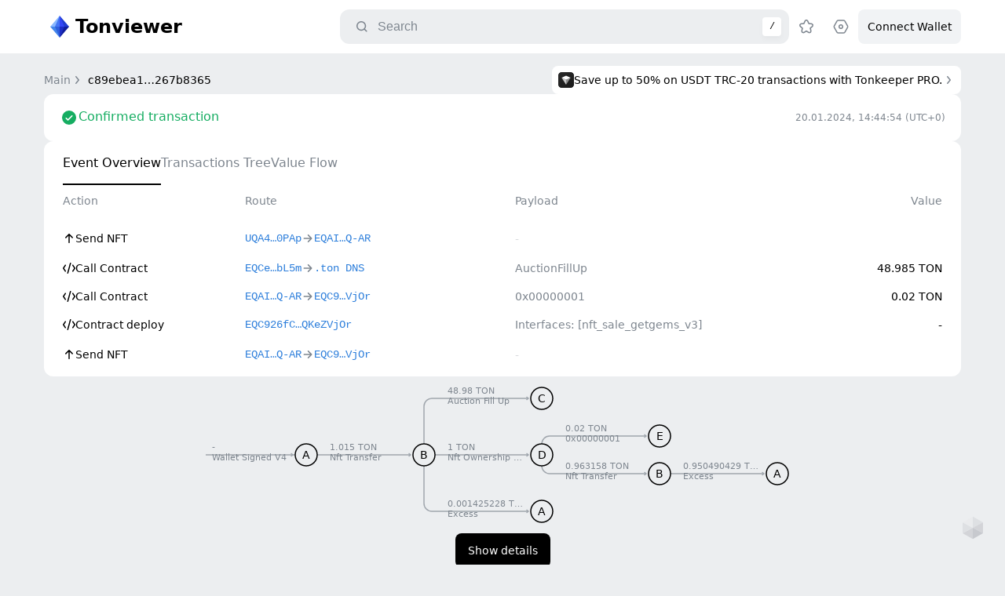

--- FILE ---
content_type: text/html; charset=utf-8
request_url: https://tonviewer.com/transaction/c89ebea1d80b140637b6a53f00723ae889594ec926b501869636c502267b8365
body_size: 29207
content:
<!DOCTYPE html><html class="light" lang="en"><head><meta charSet="utf-8" data-next-head=""/><meta name="viewport" content="width=device-width" data-next-head=""/><title data-next-head="">TON Explorer: Transaction · c89e…8365</title><meta name="description" content="TON Explorer: Track transactions, blocks, addresses, and smart contracts in real-time. A user-friendly tool for analyzing and monitoring activity on decentralized networks." data-next-head=""/><meta name="theme-color" content="#ffffff" data-next-head=""/><meta name="robots" content="noindex, nofollow" data-next-head=""/><meta name="google-site-verification" content="dm5SFYAnQWroULWdNGGH_ilLNNvYny2o-USPqkiWk6E" data-next-head=""/><link rel="apple-touch-icon" sizes="180x180" href="/apple-touch-icon.png" data-next-head=""/><link rel="icon" type="image/png" sizes="32x32" href="/favicon-32x32.png" data-next-head=""/><link rel="icon" type="image/png" sizes="16x16" href="/favicon-16x16.png" data-next-head=""/><link rel="manifest" href="/site.webmanifest" data-next-head=""/><link rel="mask-icon" href="/favicon.ico" data-next-head=""/><meta name="msapplication-TileColor" content="#da532c" data-next-head=""/><meta name="twitter:card" content="summary_large_image" data-next-head=""/><meta name="twitter:image" content="https://tonviewer.com/api/lpimage?data=[base64]" data-next-head=""/><meta property="og:title" content="TON Explorer: Transaction · c89e…8365" data-next-head=""/><meta property="og:type" content="website" data-next-head=""/><meta property="og:url" content="https://tonviewer.com/transaction/c89ebea1d80b140637b6a53f00723ae889594ec926b501869636c502267b8365" data-next-head=""/><meta property="og:image" content="https://tonviewer.com/api/lpimage?data=[base64]" data-next-head=""/><meta property="og:image:width" content="1440" data-vmid="og:image:width" data-next-head=""/><meta property="og:image:height" content="624" data-vmid="og:image:height" data-next-head=""/><meta name="keywords" content="TON explorer, TON blockchain explorer, blockchain viewer, TON transactions, blockchain transactions, TON blocks, blockchain blocks, TON explorer service, TON blockchain analysis, TON blockchain monitor, view TON transactions, cryptocurrency explorer, token explorer, TON cryptocurrency, Digital assets, Cryptocurrency tracking, Blockchain network, Blockchain platform, Cryptocurrency platform, Blockchain technology, TON network, TON blockchain network, Crypto explorer" data-next-head=""/><link rel="preload" href="/_next/static/css/cc18621734dc1deb.css" as="style"/><link rel="preload" href="/_next/static/css/25febb4eb7805b56.css" as="style"/><link rel="stylesheet" href="/_next/static/css/cc18621734dc1deb.css" data-n-g=""/><link rel="stylesheet" href="/_next/static/css/25febb4eb7805b56.css" data-n-p=""/><noscript data-n-css=""></noscript><script defer="" noModule="" src="/_next/static/chunks/polyfills-42372ed130431b0a.js"></script><script src="/_next/static/chunks/webpack-4b2885d9d087fd2a.js" defer=""></script><script src="/_next/static/chunks/framework-0907bc41f77e1d3c.js" defer=""></script><script src="/_next/static/chunks/main-d15e2afdb9c25e71.js" defer=""></script><script src="/_next/static/chunks/pages/_app-1fdfc9b16b11c137.js" defer=""></script><script src="/_next/static/chunks/7933-41727afc29e0af00.js" defer=""></script><script src="/_next/static/chunks/7891-f88ffe56d7bd5c38.js" defer=""></script><script src="/_next/static/chunks/9411-b7f0013e038ef45a.js" defer=""></script><script src="/_next/static/chunks/pages/transaction/%5Bvalue%5D-4d4ad8946dfba7c0.js" defer=""></script><script src="/_next/static/mlmVefhjdD0UlPVf74ykm/_buildManifest.js" defer=""></script><script src="/_next/static/mlmVefhjdD0UlPVf74ykm/_ssgManifest.js" defer=""></script></head><body><div id="__next"><div class="nbxr6o1" id="__notifier-container"></div><noscript><div><img src="https://mc.yandex.ru/watch/96241081" style="position:absolute;left:-9999px" alt=""/></div></noscript><div class="cdfkt4l"><div class="h1klfjoy"><div class="h1o5itdo"><a class="ldpypfq" href="/"><svg xmlns="http://www.w3.org/2000/svg" width="40" height="40" fill="none" viewBox="0 0 40 40"><path fill="#89B8FF" d="m11 20 9-14 9 14-9 14z"></path><path fill="#2E5FDC" d="M20 34V20h-7z"></path><path fill="#1D2DC6" d="M20 34V20h7z"></path><path fill="#4576F3" d="M20 20V6l-7 14z"></path><path fill="#3346F6" d="M20 20V6l7 14z"></path><path fill="#4486EB" d="M20 34 8 20h6z"></path><path fill="#89B8FF" d="M8 20 20 6l-6 14z"></path><path fill="#0F1D9D" d="M32 20 20 34l6-14z"></path><path fill="#213DD1" d="m20 6 12 14h-6z"></path></svg><div class="t1pr1sig title-text">Tonviewer</div></a><div class="aggx7el"><div class="s1u7fet2"><div class="s9sxnay s1xb63qm" tabindex="-1"><div class="icon-content i1cyemmh i1pyj45j" style="--size:16px;--icon-size:16px;--fill-color:var(--foregroundSecondary)"><svg xmlns="http://www.w3.org/2000/svg" width="16" height="16" fill="none" viewBox="0 0 16 16"><path fill="#000" fill-rule="evenodd" d="M11.694 7.097a4.597 4.597 0 1 1-9.194 0 4.597 4.597 0 0 1 9.194 0m-.849 4.809a6.097 6.097 0 1 1 1.06-1.06l2.472 2.47a.75.75 0 0 1-1.06 1.061z" clip-rule="evenodd"></path></svg></div><input class="b7attdf it4xgg4" placeholder="Search" autoComplete="off" value=""/><div class="larb31 t1ul7nup h3o2rb5">/</div></div></div><div class="b1prxqnb"><div class="a1qsnsfk sejl0cd"><div class="icon-content i1cyemmh" style="--size:24px;--icon-size:24px;--fill-color:var(--foregroundSecondary)"><svg xmlns="http://www.w3.org/2000/svg" width="24" height="24" fill="none" viewBox="0 0 24 24"><path fill="#000" fill-rule="evenodd" d="M16.5 11a5.5 5.5 0 1 1-11 0 5.5 5.5 0 0 1 11 0m-1.109 5.452a7 7 0 1 1 1.06-1.06l2.83 2.828a.75.75 0 1 1-1.061 1.06z" clip-rule="evenodd"></path></svg></div></div><div class="a1qsnsfk"><div class="icon-content i1cyemmh" style="--size:24px;--icon-size:24px;--fill-color:var(--foregroundSecondary)"><svg xmlns="http://www.w3.org/2000/svg" width="24" height="24" fill="none" viewBox="0 0 24 24"><path fill="#000" fill-rule="evenodd" d="m14.975 5.726.646 1.553.015.038.041.003 1.678.135.043.003c.423.034.808.065 1.114.108.28.039.732.113 1.144.36a2.76 2.76 0 0 1 1.122 3.452c-.188.442-.51.768-.714.964-.222.215-.515.466-.837.742l-.033.028-1.28 1.097-.031.027.01.04.39 1.639.01.042c.099.413.188.788.242 1.092.05.28.118.732.011 1.2a2.76 2.76 0 0 1-2.938 2.134c-.478-.043-.887-.248-1.137-.382a21 21 0 0 1-.965-.568l-.036-.023-1.435-.876-.035-.022-.035.022-1.435.876-.037.023a21 21 0 0 1-.964.568c-.25.134-.66.339-1.137.382a2.76 2.76 0 0 1-2.938-2.134c-.107-.468-.039-.92.01-1.2.055-.304.144-.68.243-1.092l.01-.043.39-1.639.01-.04-.031-.026-1.28-1.097-.033-.028a21 21 0 0 1-.837-.742c-.204-.197-.526-.522-.714-.964a2.76 2.76 0 0 1 1.122-3.452c.412-.247.864-.321 1.144-.36.306-.043.69-.074 1.114-.108l.043-.003 1.678-.135q.021 0 .04-.003l.016-.038.646-1.553.017-.04c.163-.393.311-.749.446-1.027.124-.255.335-.662.696-.978a2.76 2.76 0 0 1 3.632 0c.361.316.572.723.696.978.135.278.283.634.446 1.027zm-3.753-.857c-.208.182-.386.609-.74 1.462l-.646 1.554c-.105.251-.157.377-.23.481-.152.219-.373.38-.628.457-.121.037-.257.048-.529.07l-1.678.134c-.92.074-1.38.11-1.617.252a1.18 1.18 0 0 0-.481 1.48c.108.254.458.555 1.16 1.155l1.28 1.097c.206.178.31.266.386.368.161.212.245.472.24.738-.003.127-.034.26-.097.524l-.391 1.64c-.214.898-.321 1.347-.26 1.617.132.576.67.967 1.26.914.275-.025.669-.266 1.457-.747l1.435-.877c.232-.142.348-.213.468-.255.252-.088.526-.088.777 0 .12.041.237.113.47.255l1.434.877c.788.481 1.183.722 1.458.747a1.18 1.18 0 0 0 1.259-.914c.061-.27-.046-.72-.26-1.618l-.39-1.639c-.064-.265-.096-.397-.098-.524-.005-.266.079-.526.24-.739.076-.1.18-.19.387-.367l1.28-1.097c.7-.6 1.051-.9 1.16-1.155a1.18 1.18 0 0 0-.482-1.48c-.237-.141-.697-.178-1.617-.252l-1.678-.135c-.272-.021-.408-.032-.53-.07a1.18 1.18 0 0 1-.627-.456c-.073-.104-.125-.23-.23-.481l-.646-1.554c-.354-.853-.532-1.28-.74-1.462a1.18 1.18 0 0 0-1.556 0" clip-rule="evenodd"></path></svg></div></div><div class="a1qsnsfk"><div class="icon-content i1cyemmh" style="--size:24px;--icon-size:24px;--fill-color:var(--foregroundSecondary)"><svg xmlns="http://www.w3.org/2000/svg" width="24" height="24" fill="none" viewBox="0 0 24 24"><path fill="#000" fill-rule="evenodd" d="M8.668 4.75h6.663c.452 0 .868.244 1.09.637l3.376 6c.214.38.214.845 0 1.226l-3.376 6a1.25 1.25 0 0 1-1.09.637H8.668a1.25 1.25 0 0 1-1.09-.637l-3.375-6a1.25 1.25 0 0 1 0-1.226l3.376-6a1.25 1.25 0 0 1 1.09-.637m6.663-1.5H8.668a2.75 2.75 0 0 0-2.396 1.402l-3.376 6a2.75 2.75 0 0 0 0 2.697l3.376 6a2.75 2.75 0 0 0 2.396 1.401h6.663a2.75 2.75 0 0 0 2.397-1.401l3.376-6a2.75 2.75 0 0 0 0-2.697l-3.376-6a2.75 2.75 0 0 0-2.397-1.402M13.5 12a1.5 1.5 0 1 1-3 0 1.5 1.5 0 0 1 3 0m1.5 0a3 3 0 1 1-6 0 3 3 0 0 1 6 0" clip-rule="evenodd"></path></svg></div></div><div class="c9lj4pj loading"><div class="c1to331m loading"><div class="l1gmfwv5">Connect Wallet</div></div><div class="loader l1vj3r4e ld4fsff" style="--loaderSize:22;--loaderColor:var(--foregroundSecondary)"><svg width="22" height="22" viewBox="0 0 22 22" fill="none" xmlns="http://www.w3.org/2000/svg"><path d="M19.4796 5.70134C19.9485 5.40838 20.5705 5.54926 20.8197 6.04277C21.7627 7.91075 22.1565 10.0161 21.9437 12.1116C21.697 14.5403 20.6494 16.818 18.9659 18.5858C17.2824 20.3537 15.0586 21.5113 12.6449 21.8763C10.2311 22.2414 7.76452 21.7931 5.63354 20.6021C3.50256 19.4112 1.8283 17.5452 0.874446 15.298C-0.0794076 13.0509 -0.258652 10.5503 0.364943 8.19009C0.988539 5.82988 2.37954 3.74416 4.31887 2.26144C5.99219 0.98209 7.99168 0.214382 10.0768 0.0387934C10.6277 -0.00759631 11.0737 0.44842 11.0698 1.00124C11.0659 1.55407 10.6133 1.99332 10.0635 2.05086C8.42341 2.22248 6.85502 2.8425 5.53483 3.85186C3.94846 5.06473 2.81062 6.77084 2.30052 8.7015C1.79042 10.6322 1.93704 12.6776 2.7173 14.5158C3.49755 16.354 4.8671 17.8803 6.61024 18.8546C8.35338 19.8288 10.3711 20.1954 12.3455 19.8968C14.32 19.5982 16.139 18.6513 17.5161 17.2052C18.8932 15.7591 19.7501 13.896 19.9519 11.9093C20.1199 10.256 19.8261 8.59525 19.113 7.10844C18.8739 6.60998 19.0108 5.9943 19.4796 5.70134Z" fill="var(--loader-color)"></path></svg></div></div></div></div></div></div><div class="c1sl3usg"><div class="c5yjbo5"><div class="b79o33x"><div class="i15xgc4h"><a class="l1gmfwv5 i1yxgbh8" href="/"><div class="nygz236" style="overflow:visible">Main</div><div class="icon-content i1cyemmh" style="--size:16px;--icon-size:16px;--fill-color:var(--foregroundSecondary)"><svg xmlns="http://www.w3.org/2000/svg" width="16" height="16" fill="none" viewBox="0 0 16 16"><path fill="#000" fill-rule="evenodd" d="M6.273 3.171a.75.75 0 0 1 1.056.102l3.5 4.25a.75.75 0 0 1 0 .954l-3.5 4.25a.75.75 0 1 1-1.158-.954L9.278 8 6.171 4.227a.75.75 0 0 1 .102-1.056" clip-rule="evenodd"></path></svg></div></a><a class="l1gmfwv5 i1yxgbh8 active" href="/transaction/c89ebea1d80b140637b6a53f00723ae889594ec926b501869636c502267b8365"><div class="nygz236" style="overflow:hidden">c89ebea1…267b8365</div></a></div><a target="_blank" class="bxia1r6" href="https://tonkeeper.com/pro?utm_source=tw_ban&amp;utm_medium=blog&amp;utm_campaign=tw_2"><div class="b1oiij9r"><div class="b12pa7y0"><svg xmlns="http://www.w3.org/2000/svg" width="54" height="54" fill="none" viewBox="0 0 54 54"><g clip-path="url(#clip0_21200_66385)"><rect width="54" height="54" fill="#10161F" rx="12"></rect><path fill="url(#paint0_linear_21200_66385)" d="M0 0h54v54H0z"></path><path fill="#fff" d="m26.998 26.045 15.273-6.921-15.273 24.102z" opacity="0.5"></path><path fill="#fff" d="m26.998 26.045-15.272-6.921 15.272 24.102z" opacity="0.75"></path><path fill="#fff" d="m26.998 26.045-15.272-6.92 15.272-6.92 15.273 6.92z"></path></g><defs><linearGradient id="paint0_linear_21200_66385" x1="0" x2="54" y1="0" y2="54" gradientUnits="userSpaceOnUse"><stop stop-color="#292929"></stop><stop offset="1" stop-color="#1A1A1A"></stop></linearGradient><clipPath id="clip0_21200_66385"><rect width="54" height="54" fill="#fff" rx="12"></rect></clipPath></defs></svg></div><div class="bdtytpm f7rf8ne">Save up to 50% on USDT TRC-20 transactions with Tonkeeper PRO.</div></div><div class="icon-content i1cyemmh" style="--size:16px;--icon-size:16px;--fill-color:var(--foregroundSecondary)"><svg xmlns="http://www.w3.org/2000/svg" width="16" height="16" fill="none" viewBox="0 0 16 16"><path fill="#000" fill-rule="evenodd" d="M6.273 3.171a.75.75 0 0 1 1.056.102l3.5 4.25a.75.75 0 0 1 0 .954l-3.5 4.25a.75.75 0 1 1-1.158-.954L9.278 8 6.171 4.227a.75.75 0 0 1 .102-1.056" clip-rule="evenodd"></path></svg></div></a><div class="b14pvwqu"><div class="bfnyfxl"><svg xmlns="http://www.w3.org/2000/svg" width="54" height="54" fill="none" viewBox="0 0 54 54"><g clip-path="url(#clip0_21200_66385)"><rect width="54" height="54" fill="#10161F" rx="12"></rect><path fill="url(#paint0_linear_21200_66385)" d="M0 0h54v54H0z"></path><path fill="#fff" d="m26.998 26.045 15.273-6.921-15.273 24.102z" opacity="0.5"></path><path fill="#fff" d="m26.998 26.045-15.272-6.921 15.272 24.102z" opacity="0.75"></path><path fill="#fff" d="m26.998 26.045-15.272-6.92 15.272-6.92 15.273 6.92z"></path></g><defs><linearGradient id="paint0_linear_21200_66385" x1="0" x2="54" y1="0" y2="54" gradientUnits="userSpaceOnUse"><stop stop-color="#292929"></stop><stop offset="1" stop-color="#1A1A1A"></stop></linearGradient><clipPath id="clip0_21200_66385"><rect width="54" height="54" fill="#fff" rx="12"></rect></clipPath></defs></svg></div><div class="b19mtpg3"><div class="l1gmfwv5">Tonkeeper Pro</div><div class="bdtytpm">Save up to 50% on USDT TRC-20 transactions with Tonkeeper PRO.</div><a target="_blank" class="ljsbwe2 bdtytpm f1u42rqi" href="https://tonkeeper.com/pro?utm_source=tw_ban&amp;utm_medium=blog&amp;utm_campaign=tw_2">Get Pro<!-- --> <div class="icon-content i1cyemmh" style="--size:16px;--icon-size:16px;--fill-color:var(--accentBlue)"><svg xmlns="http://www.w3.org/2000/svg" width="16" height="16" fill="none" viewBox="0 0 16 16"><path fill="#000" fill-rule="evenodd" d="M6.273 3.171a.75.75 0 0 1 1.056.102l3.5 4.25a.75.75 0 0 1 0 .954l-3.5 4.25a.75.75 0 1 1-1.158-.954L9.278 8 6.171 4.227a.75.75 0 0 1 .102-1.056" clip-rule="evenodd"></path></svg></div></a></div><div class="icon-content i1cyemmh action c1vnqrgx" style="--size:16px;--icon-size:16px;--fill-color:var(--foregroundSecondary)"><svg xmlns="http://www.w3.org/2000/svg" width="16" height="16" fill="none" viewBox="0 0 16 16"><path fill="#000" fill-rule="evenodd" d="M3.22 3.22a.75.75 0 0 1 1.06 0L8 6.94l3.72-3.72a.75.75 0 1 1 1.06 1.06L9.06 8l3.72 3.72a.75.75 0 1 1-1.06 1.06L8 9.06l-3.72 3.72a.75.75 0 0 1-1.06-1.06L6.94 8 3.22 4.28a.75.75 0 0 1 0-1.06" clip-rule="evenodd"></path></svg></div></div></div><div class="c1faixvl"><div class="b92fiuq"><div class="bi6nk91 success"><svg xmlns="http://www.w3.org/2000/svg" width="24" height="24" fill="none" viewBox="0 0 24 24"><circle id="Background" cx="12" cy="12" r="9" fill="#000"></circle><path id="Icon" fill="#fff" fill-rule="evenodd" d="M16.28 9.22a.75.75 0 0 1 0 1.06l-5.25 5.25a.75.75 0 0 1-1.06 0l-2.25-2.25a.75.75 0 1 1 1.06-1.06l1.72 1.72 4.72-4.72a.75.75 0 0 1 1.06 0" clip-rule="evenodd"></path></svg><div class="b1wmdsw7 success"><div class="l97f4zd bj2npno success">Confirmed transaction</div></div></div><div class="b1qs25iq b1dizyev"><div>20.01.2024, 14:44:54<!-- --> <!-- -->(UTC+0)</div></div></div><div class="cu67zr7"><div class="hvssgtr"><a class="l97f4zd h17jyzo1 active" href="/transaction/c89ebea1d80b140637b6a53f00723ae889594ec926b501869636c502267b8365"><h2>Event Overview</h2></a><a class="l97f4zd h17jyzo1" href="/transaction/c89ebea1d80b140637b6a53f00723ae889594ec926b501869636c502267b8365?section=trace"><h2>Transactions Tree</h2></a><a class="l97f4zd h17jyzo1" href="/transaction/c89ebea1d80b140637b6a53f00723ae889594ec926b501869636c502267b8365?section=valueFlow"><h2>Value Flow</h2></a></div><div class="c1al8pqr"><div class="t1rm0d5n"><div class="hugzryc"><div class="bdtytpm tzocdnt cgzr23m">Action</div><div class="bdtytpm tzocdnt cgzr23m">Route</div><div class="bdtytpm tzocdnt cgzr23m">Payload</div><div class="bdtytpm tzocdnt cgzr23m text-right">Value</div></div><div class="a18opxn8"><div class="an98vl5 action-row-ad8da6df66609e3b583c3222dfde99a3227d2d91b1d6ccc6d1851b1af9096ce8 action-row-d6290814f49cb67457c82826865dff4542e010b4ab69d9c28f7039751a2f9fb3 action-row-7d033e887ed5fea747618ca7f5fe551aa30b4e63d3e861c3c6bd2aaaa7332587"><div class="a1ckey5r"><div class="l1gmfwv5 avvnacg a18oxtqf"><div class="icon-content i1cyemmh" style="--size:16px;--icon-size:16px;--fill-color:var(--foregroundPrimary)"><svg xmlns="http://www.w3.org/2000/svg" width="16" height="16" fill="none" viewBox="0 0 16 16"><path fill="#000" fill-rule="evenodd" d="M3.22 7.53a.75.75 0 0 1 0-1.06l4.25-4.25a.75.75 0 0 1 1.06 0l4.25 4.25a.75.75 0 0 1-1.06 1.06L8.75 4.56v8.69a.75.75 0 0 1-1.5 0V4.56L4.28 7.53a.75.75 0 0 1-1.06 0" clip-rule="evenodd"></path></svg></div><div class="nygz236 text">Send NFT</div></div><div class="avvnacg aqdt9nj other"><div class="action-address a13481hl 0:38bc4067d77a72856d83d2b8cd5ca85c603874f3205c24c2855fb4f010b8ccd0 other"><a class="l1gmfwv5 t1ul7nup a1vxorli absolute-copy" href="/UQA4vEBn13pyhW2D0rjNXKhcYDh08yBcJMKFX7TwELjM0PAp"><span class="nygz236">UQA4…0PAp</span><div class="icon-content i1cyemmh action copy-icon" style="--size:16px;--icon-size:16px;--fill-color:var(--foregroundSecondary)"><svg xmlns="http://www.w3.org/2000/svg" width="16" height="16" fill="none" viewBox="0 0 16 16"><path fill="#000" fill-rule="evenodd" d="M6.5 5h.1c1.54 0 2.31 0 2.898.3A2.75 2.75 0 0 1 10.7 6.502c.3.588.3 1.358.3 2.898v.1h.5c.7 0 1.05 0 1.318-.136a1.25 1.25 0 0 0 .546-.547C13.5 8.55 13.5 8.2 13.5 7.5v-3c0-.7 0-1.05-.136-1.317a1.25 1.25 0 0 0-.546-.547C12.55 2.5 12.2 2.5 11.5 2.5h-3c-.7 0-1.05 0-1.317.136a1.25 1.25 0 0 0-.547.547C6.5 3.45 6.5 3.8 6.5 4.5zm4.5 6c-.002 1.278-.027 1.963-.3 2.499A2.75 2.75 0 0 1 9.498 14.7C8.91 15 8.14 15 6.6 15H5.4c-1.54 0-2.31 0-2.898-.3A2.75 2.75 0 0 1 1.3 13.5C1 12.91 1 12.14 1 10.6V9.4c0-1.54 0-2.31.3-2.898A2.75 2.75 0 0 1 2.502 5.3C3.037 5.027 3.722 5.002 5 5c.002-1.278.027-1.963.3-2.498A2.75 2.75 0 0 1 6.502 1.3C7.09 1 7.86 1 9.4 1h1.2c1.54 0 2.31 0 2.899.3A2.75 2.75 0 0 1 14.7 2.502c.3.588.3 1.358.3 2.898v1.2c0 1.54 0 2.31-.3 2.898A2.75 2.75 0 0 1 13.5 10.7c-.536.273-1.22.298-2.5.3M2.5 8.5c0-.7 0-1.05.136-1.317a1.25 1.25 0 0 1 .547-.547C3.45 6.5 3.8 6.5 4.5 6.5h3c.7 0 1.05 0 1.317.136.236.12.427.311.547.547C9.5 7.45 9.5 7.8 9.5 8.5v3c0 .7 0 1.05-.136 1.318a1.25 1.25 0 0 1-.547.546C8.55 13.5 8.2 13.5 7.5 13.5h-3c-.7 0-1.05 0-1.317-.136a1.25 1.25 0 0 1-.547-.546C2.5 12.55 2.5 12.2 2.5 11.5z" clip-rule="evenodd"></path><path fill="#000" fill-rule="evenodd" d="M11 11c-.002 1.278-.027 1.963-.3 2.499A2.75 2.75 0 0 1 9.498 14.7C8.91 15 8.14 15 6.6 15H5.4c-1.54 0-2.31 0-2.898-.3A2.75 2.75 0 0 1 1.3 13.5C1 12.91 1 12.14 1 10.6V9.4c0-1.54 0-2.31.3-2.898A2.75 2.75 0 0 1 2.502 5.3C3.037 5.027 3.722 5.002 5 5c.002-1.278.027-1.963.3-2.498A2.75 2.75 0 0 1 6.502 1.3C7.09 1 7.86 1 9.4 1h1.2c1.54 0 2.31 0 2.899.3A2.75 2.75 0 0 1 14.7 2.502c.3.588.3 1.358.3 2.898v1.2c0 1.54 0 2.31-.3 2.898A2.75 2.75 0 0 1 13.5 10.7c-.536.273-1.22.298-2.5.3M6.5 5h.1c1.54 0 2.31 0 2.898.3A2.75 2.75 0 0 1 10.7 6.502c.3.588.3 1.358.3 2.898v.1h.5c.7 0 1.05 0 1.318-.136a1.25 1.25 0 0 0 .546-.547C13.5 8.55 13.5 8.2 13.5 7.5v-3c0-.7 0-1.05-.136-1.317a1.25 1.25 0 0 0-.546-.547C12.55 2.5 12.2 2.5 11.5 2.5h-3c-.7 0-1.05 0-1.317.136a1.25 1.25 0 0 0-.547.547C6.5 3.45 6.5 3.8 6.5 4.5zm-4 3.5c0-.7 0-1.05.136-1.317a1.25 1.25 0 0 1 .547-.547C3.45 6.5 3.8 6.5 4.5 6.5h3c.7 0 1.05 0 1.317.136.236.12.427.311.547.547C9.5 7.45 9.5 7.8 9.5 8.5v3c0 .7 0 1.05-.136 1.318a1.25 1.25 0 0 1-.547.546C8.55 13.5 8.2 13.5 7.5 13.5h-3c-.7 0-1.05 0-1.317-.136a1.25 1.25 0 0 1-.547-.546C2.5 12.55 2.5 12.2 2.5 11.5z" clip-rule="evenodd"></path></svg></div></a></div><div class="icon-content i1cyemmh" style="--size:16px;--icon-size:16px;--fill-color:var(--foregroundSecondary)"><svg xmlns="http://www.w3.org/2000/svg" width="16" height="16" fill="none" viewBox="0 0 16 16"><path fill="#000" fill-rule="evenodd" d="M7.97 3.22a.75.75 0 0 1 1.06 0l4.25 4.25a.75.75 0 0 1 0 1.06l-4.25 4.25a.75.75 0 0 1-1.06-1.06l2.97-2.97H3.25a.75.75 0 0 1 0-1.5h7.69L7.97 4.28a.75.75 0 0 1 0-1.06" clip-rule="evenodd"></path></svg></div><div class="action-address a13481hl 0:0816e9c02d110e790f7db3231b3bab12cccfc56b546c3c3e530684b4a9578a43 other"><a class="l1gmfwv5 t1ul7nup a1vxorli absolute-copy" href="/EQAIFunALREOeQ99syMbO6sSzM_Fa1RsPD5TBoS0qVeKQ-AR"><span class="nygz236">EQAI…Q-AR</span><div class="icon-content i1cyemmh action copy-icon" style="--size:16px;--icon-size:16px;--fill-color:var(--foregroundSecondary)"><svg xmlns="http://www.w3.org/2000/svg" width="16" height="16" fill="none" viewBox="0 0 16 16"><path fill="#000" fill-rule="evenodd" d="M6.5 5h.1c1.54 0 2.31 0 2.898.3A2.75 2.75 0 0 1 10.7 6.502c.3.588.3 1.358.3 2.898v.1h.5c.7 0 1.05 0 1.318-.136a1.25 1.25 0 0 0 .546-.547C13.5 8.55 13.5 8.2 13.5 7.5v-3c0-.7 0-1.05-.136-1.317a1.25 1.25 0 0 0-.546-.547C12.55 2.5 12.2 2.5 11.5 2.5h-3c-.7 0-1.05 0-1.317.136a1.25 1.25 0 0 0-.547.547C6.5 3.45 6.5 3.8 6.5 4.5zm4.5 6c-.002 1.278-.027 1.963-.3 2.499A2.75 2.75 0 0 1 9.498 14.7C8.91 15 8.14 15 6.6 15H5.4c-1.54 0-2.31 0-2.898-.3A2.75 2.75 0 0 1 1.3 13.5C1 12.91 1 12.14 1 10.6V9.4c0-1.54 0-2.31.3-2.898A2.75 2.75 0 0 1 2.502 5.3C3.037 5.027 3.722 5.002 5 5c.002-1.278.027-1.963.3-2.498A2.75 2.75 0 0 1 6.502 1.3C7.09 1 7.86 1 9.4 1h1.2c1.54 0 2.31 0 2.899.3A2.75 2.75 0 0 1 14.7 2.502c.3.588.3 1.358.3 2.898v1.2c0 1.54 0 2.31-.3 2.898A2.75 2.75 0 0 1 13.5 10.7c-.536.273-1.22.298-2.5.3M2.5 8.5c0-.7 0-1.05.136-1.317a1.25 1.25 0 0 1 .547-.547C3.45 6.5 3.8 6.5 4.5 6.5h3c.7 0 1.05 0 1.317.136.236.12.427.311.547.547C9.5 7.45 9.5 7.8 9.5 8.5v3c0 .7 0 1.05-.136 1.318a1.25 1.25 0 0 1-.547.546C8.55 13.5 8.2 13.5 7.5 13.5h-3c-.7 0-1.05 0-1.317-.136a1.25 1.25 0 0 1-.547-.546C2.5 12.55 2.5 12.2 2.5 11.5z" clip-rule="evenodd"></path><path fill="#000" fill-rule="evenodd" d="M11 11c-.002 1.278-.027 1.963-.3 2.499A2.75 2.75 0 0 1 9.498 14.7C8.91 15 8.14 15 6.6 15H5.4c-1.54 0-2.31 0-2.898-.3A2.75 2.75 0 0 1 1.3 13.5C1 12.91 1 12.14 1 10.6V9.4c0-1.54 0-2.31.3-2.898A2.75 2.75 0 0 1 2.502 5.3C3.037 5.027 3.722 5.002 5 5c.002-1.278.027-1.963.3-2.498A2.75 2.75 0 0 1 6.502 1.3C7.09 1 7.86 1 9.4 1h1.2c1.54 0 2.31 0 2.899.3A2.75 2.75 0 0 1 14.7 2.502c.3.588.3 1.358.3 2.898v1.2c0 1.54 0 2.31-.3 2.898A2.75 2.75 0 0 1 13.5 10.7c-.536.273-1.22.298-2.5.3M6.5 5h.1c1.54 0 2.31 0 2.898.3A2.75 2.75 0 0 1 10.7 6.502c.3.588.3 1.358.3 2.898v.1h.5c.7 0 1.05 0 1.318-.136a1.25 1.25 0 0 0 .546-.547C13.5 8.55 13.5 8.2 13.5 7.5v-3c0-.7 0-1.05-.136-1.317a1.25 1.25 0 0 0-.546-.547C12.55 2.5 12.2 2.5 11.5 2.5h-3c-.7 0-1.05 0-1.317.136a1.25 1.25 0 0 0-.547.547C6.5 3.45 6.5 3.8 6.5 4.5zm-4 3.5c0-.7 0-1.05.136-1.317a1.25 1.25 0 0 1 .547-.547C3.45 6.5 3.8 6.5 4.5 6.5h3c.7 0 1.05 0 1.317.136.236.12.427.311.547.547C9.5 7.45 9.5 7.8 9.5 8.5v3c0 .7 0 1.05-.136 1.318a1.25 1.25 0 0 1-.547.546C8.55 13.5 8.2 13.5 7.5 13.5h-3c-.7 0-1.05 0-1.317-.136a1.25 1.25 0 0 1-.547-.546C2.5 12.55 2.5 12.2 2.5 11.5z" clip-rule="evenodd"></path></svg></div></a></div></div><div class="avvnacg alergog payload"><div class="bdtytpm nygz236 a1kyw8os empty">-</div></div><div class="avvnacg aierrra transfer"><div class="n1j859zx"></div></div></div></div><div class="an98vl5 action-row-3413bc6089479e144406fe97ad856af37fb5257ac154707e53bb35526991d643"><div class="a1ckey5r"><div class="l1gmfwv5 avvnacg a18oxtqf"><div class="icon-content i1cyemmh" style="--size:16px;--icon-size:16px;--fill-color:var(--foregroundPrimary)"><svg xmlns="http://www.w3.org/2000/svg" width="16" height="16" fill="none" viewBox="0 0 16 16"><path fill="#000" d="M10.472 1.952a.75.75 0 1 0-1.444-.404l-3.5 12.5a.75.75 0 0 0 1.444.404zM3.666 3.626a.75.75 0 0 1 .208 1.04L1.651 8l2.223 3.334a.75.75 0 1 1-1.248.832l-2.5-3.75a.75.75 0 0 1 0-.832l2.5-3.75a.75.75 0 0 1 1.04-.208M12.334 3.626a.75.75 0 0 0-.208 1.04L14.349 8l-2.223 3.334a.75.75 0 1 0 1.248.832l2.5-3.75a.75.75 0 0 0 0-.832l-2.5-3.75a.75.75 0 0 0-1.04-.208"></path></svg></div><div class="nygz236 text">Call Contract</div></div><div class="avvnacg aqdt9nj other"><div class="action-address a13481hl 0:9e4c6a1e4533ccb588885d21776ad29a208ff728a8dfff5726f7e21be30e9b6c other"><a class="l1gmfwv5 t1ul7nup a1vxorli absolute-copy" href="/EQCeTGoeRTPMtYiIXSF3atKaII_3KKjf_1cm9-Ib4w6bbL5m"><span class="nygz236">EQCe…bL5m</span><div class="icon-content i1cyemmh action copy-icon" style="--size:16px;--icon-size:16px;--fill-color:var(--foregroundSecondary)"><svg xmlns="http://www.w3.org/2000/svg" width="16" height="16" fill="none" viewBox="0 0 16 16"><path fill="#000" fill-rule="evenodd" d="M6.5 5h.1c1.54 0 2.31 0 2.898.3A2.75 2.75 0 0 1 10.7 6.502c.3.588.3 1.358.3 2.898v.1h.5c.7 0 1.05 0 1.318-.136a1.25 1.25 0 0 0 .546-.547C13.5 8.55 13.5 8.2 13.5 7.5v-3c0-.7 0-1.05-.136-1.317a1.25 1.25 0 0 0-.546-.547C12.55 2.5 12.2 2.5 11.5 2.5h-3c-.7 0-1.05 0-1.317.136a1.25 1.25 0 0 0-.547.547C6.5 3.45 6.5 3.8 6.5 4.5zm4.5 6c-.002 1.278-.027 1.963-.3 2.499A2.75 2.75 0 0 1 9.498 14.7C8.91 15 8.14 15 6.6 15H5.4c-1.54 0-2.31 0-2.898-.3A2.75 2.75 0 0 1 1.3 13.5C1 12.91 1 12.14 1 10.6V9.4c0-1.54 0-2.31.3-2.898A2.75 2.75 0 0 1 2.502 5.3C3.037 5.027 3.722 5.002 5 5c.002-1.278.027-1.963.3-2.498A2.75 2.75 0 0 1 6.502 1.3C7.09 1 7.86 1 9.4 1h1.2c1.54 0 2.31 0 2.899.3A2.75 2.75 0 0 1 14.7 2.502c.3.588.3 1.358.3 2.898v1.2c0 1.54 0 2.31-.3 2.898A2.75 2.75 0 0 1 13.5 10.7c-.536.273-1.22.298-2.5.3M2.5 8.5c0-.7 0-1.05.136-1.317a1.25 1.25 0 0 1 .547-.547C3.45 6.5 3.8 6.5 4.5 6.5h3c.7 0 1.05 0 1.317.136.236.12.427.311.547.547C9.5 7.45 9.5 7.8 9.5 8.5v3c0 .7 0 1.05-.136 1.318a1.25 1.25 0 0 1-.547.546C8.55 13.5 8.2 13.5 7.5 13.5h-3c-.7 0-1.05 0-1.317-.136a1.25 1.25 0 0 1-.547-.546C2.5 12.55 2.5 12.2 2.5 11.5z" clip-rule="evenodd"></path><path fill="#000" fill-rule="evenodd" d="M11 11c-.002 1.278-.027 1.963-.3 2.499A2.75 2.75 0 0 1 9.498 14.7C8.91 15 8.14 15 6.6 15H5.4c-1.54 0-2.31 0-2.898-.3A2.75 2.75 0 0 1 1.3 13.5C1 12.91 1 12.14 1 10.6V9.4c0-1.54 0-2.31.3-2.898A2.75 2.75 0 0 1 2.502 5.3C3.037 5.027 3.722 5.002 5 5c.002-1.278.027-1.963.3-2.498A2.75 2.75 0 0 1 6.502 1.3C7.09 1 7.86 1 9.4 1h1.2c1.54 0 2.31 0 2.899.3A2.75 2.75 0 0 1 14.7 2.502c.3.588.3 1.358.3 2.898v1.2c0 1.54 0 2.31-.3 2.898A2.75 2.75 0 0 1 13.5 10.7c-.536.273-1.22.298-2.5.3M6.5 5h.1c1.54 0 2.31 0 2.898.3A2.75 2.75 0 0 1 10.7 6.502c.3.588.3 1.358.3 2.898v.1h.5c.7 0 1.05 0 1.318-.136a1.25 1.25 0 0 0 .546-.547C13.5 8.55 13.5 8.2 13.5 7.5v-3c0-.7 0-1.05-.136-1.317a1.25 1.25 0 0 0-.546-.547C12.55 2.5 12.2 2.5 11.5 2.5h-3c-.7 0-1.05 0-1.317.136a1.25 1.25 0 0 0-.547.547C6.5 3.45 6.5 3.8 6.5 4.5zm-4 3.5c0-.7 0-1.05.136-1.317a1.25 1.25 0 0 1 .547-.547C3.45 6.5 3.8 6.5 4.5 6.5h3c.7 0 1.05 0 1.317.136.236.12.427.311.547.547C9.5 7.45 9.5 7.8 9.5 8.5v3c0 .7 0 1.05-.136 1.318a1.25 1.25 0 0 1-.547.546C8.55 13.5 8.2 13.5 7.5 13.5h-3c-.7 0-1.05 0-1.317-.136a1.25 1.25 0 0 1-.547-.546C2.5 12.55 2.5 12.2 2.5 11.5z" clip-rule="evenodd"></path></svg></div></a></div><div class="icon-content i1cyemmh" style="--size:16px;--icon-size:16px;--fill-color:var(--foregroundSecondary)"><svg xmlns="http://www.w3.org/2000/svg" width="16" height="16" fill="none" viewBox="0 0 16 16"><path fill="#000" fill-rule="evenodd" d="M7.97 3.22a.75.75 0 0 1 1.06 0l4.25 4.25a.75.75 0 0 1 0 1.06l-4.25 4.25a.75.75 0 0 1-1.06-1.06l2.97-2.97H3.25a.75.75 0 0 1 0-1.5h7.69L7.97 4.28a.75.75 0 0 1 0-1.06" clip-rule="evenodd"></path></svg></div><div class="action-address a13481hl 0:b774d95eb20543f186c06b371ab88ad704f7e256130caf96189368a7d0cb6ccf other"><a class="l1gmfwv5 t1ul7nup a1vxorli absolute-copy" href="/EQC3dNlesgVD8YbAazcauIrXBPfiVhMMr5YYk2in0Mtsz0Bz"><span class="nygz236">.ton DNS</span><div class="icon-content i1cyemmh action copy-icon" style="--size:16px;--icon-size:16px;--fill-color:var(--foregroundSecondary)"><svg xmlns="http://www.w3.org/2000/svg" width="16" height="16" fill="none" viewBox="0 0 16 16"><path fill="#000" fill-rule="evenodd" d="M6.5 5h.1c1.54 0 2.31 0 2.898.3A2.75 2.75 0 0 1 10.7 6.502c.3.588.3 1.358.3 2.898v.1h.5c.7 0 1.05 0 1.318-.136a1.25 1.25 0 0 0 .546-.547C13.5 8.55 13.5 8.2 13.5 7.5v-3c0-.7 0-1.05-.136-1.317a1.25 1.25 0 0 0-.546-.547C12.55 2.5 12.2 2.5 11.5 2.5h-3c-.7 0-1.05 0-1.317.136a1.25 1.25 0 0 0-.547.547C6.5 3.45 6.5 3.8 6.5 4.5zm4.5 6c-.002 1.278-.027 1.963-.3 2.499A2.75 2.75 0 0 1 9.498 14.7C8.91 15 8.14 15 6.6 15H5.4c-1.54 0-2.31 0-2.898-.3A2.75 2.75 0 0 1 1.3 13.5C1 12.91 1 12.14 1 10.6V9.4c0-1.54 0-2.31.3-2.898A2.75 2.75 0 0 1 2.502 5.3C3.037 5.027 3.722 5.002 5 5c.002-1.278.027-1.963.3-2.498A2.75 2.75 0 0 1 6.502 1.3C7.09 1 7.86 1 9.4 1h1.2c1.54 0 2.31 0 2.899.3A2.75 2.75 0 0 1 14.7 2.502c.3.588.3 1.358.3 2.898v1.2c0 1.54 0 2.31-.3 2.898A2.75 2.75 0 0 1 13.5 10.7c-.536.273-1.22.298-2.5.3M2.5 8.5c0-.7 0-1.05.136-1.317a1.25 1.25 0 0 1 .547-.547C3.45 6.5 3.8 6.5 4.5 6.5h3c.7 0 1.05 0 1.317.136.236.12.427.311.547.547C9.5 7.45 9.5 7.8 9.5 8.5v3c0 .7 0 1.05-.136 1.318a1.25 1.25 0 0 1-.547.546C8.55 13.5 8.2 13.5 7.5 13.5h-3c-.7 0-1.05 0-1.317-.136a1.25 1.25 0 0 1-.547-.546C2.5 12.55 2.5 12.2 2.5 11.5z" clip-rule="evenodd"></path><path fill="#000" fill-rule="evenodd" d="M11 11c-.002 1.278-.027 1.963-.3 2.499A2.75 2.75 0 0 1 9.498 14.7C8.91 15 8.14 15 6.6 15H5.4c-1.54 0-2.31 0-2.898-.3A2.75 2.75 0 0 1 1.3 13.5C1 12.91 1 12.14 1 10.6V9.4c0-1.54 0-2.31.3-2.898A2.75 2.75 0 0 1 2.502 5.3C3.037 5.027 3.722 5.002 5 5c.002-1.278.027-1.963.3-2.498A2.75 2.75 0 0 1 6.502 1.3C7.09 1 7.86 1 9.4 1h1.2c1.54 0 2.31 0 2.899.3A2.75 2.75 0 0 1 14.7 2.502c.3.588.3 1.358.3 2.898v1.2c0 1.54 0 2.31-.3 2.898A2.75 2.75 0 0 1 13.5 10.7c-.536.273-1.22.298-2.5.3M6.5 5h.1c1.54 0 2.31 0 2.898.3A2.75 2.75 0 0 1 10.7 6.502c.3.588.3 1.358.3 2.898v.1h.5c.7 0 1.05 0 1.318-.136a1.25 1.25 0 0 0 .546-.547C13.5 8.55 13.5 8.2 13.5 7.5v-3c0-.7 0-1.05-.136-1.317a1.25 1.25 0 0 0-.546-.547C12.55 2.5 12.2 2.5 11.5 2.5h-3c-.7 0-1.05 0-1.317.136a1.25 1.25 0 0 0-.547.547C6.5 3.45 6.5 3.8 6.5 4.5zm-4 3.5c0-.7 0-1.05.136-1.317a1.25 1.25 0 0 1 .547-.547C3.45 6.5 3.8 6.5 4.5 6.5h3c.7 0 1.05 0 1.317.136.236.12.427.311.547.547C9.5 7.45 9.5 7.8 9.5 8.5v3c0 .7 0 1.05-.136 1.318a1.25 1.25 0 0 1-.547.546C8.55 13.5 8.2 13.5 7.5 13.5h-3c-.7 0-1.05 0-1.317-.136a1.25 1.25 0 0 1-.547-.546C2.5 12.55 2.5 12.2 2.5 11.5z" clip-rule="evenodd"></path></svg></div></a></div></div><div class="avvnacg alergog operation"><div class="bdtytpm nygz236 a1kyw8os">AuctionFillUp</div></div><div class="avvnacg aierrra transfer"><div class="l1gmfwv5 nygz236 a1cosnym static">48.985 TON</div></div></div></div><div class="an98vl5 action-row-8e360d7bb1eaf4abd5e38aec926119df83fc46fba4701883db5ceddf717cde14"><div class="a1ckey5r"><div class="l1gmfwv5 avvnacg a18oxtqf"><div class="icon-content i1cyemmh" style="--size:16px;--icon-size:16px;--fill-color:var(--foregroundPrimary)"><svg xmlns="http://www.w3.org/2000/svg" width="16" height="16" fill="none" viewBox="0 0 16 16"><path fill="#000" d="M10.472 1.952a.75.75 0 1 0-1.444-.404l-3.5 12.5a.75.75 0 0 0 1.444.404zM3.666 3.626a.75.75 0 0 1 .208 1.04L1.651 8l2.223 3.334a.75.75 0 1 1-1.248.832l-2.5-3.75a.75.75 0 0 1 0-.832l2.5-3.75a.75.75 0 0 1 1.04-.208M12.334 3.626a.75.75 0 0 0-.208 1.04L14.349 8l-2.223 3.334a.75.75 0 1 0 1.248.832l2.5-3.75a.75.75 0 0 0 0-.832l-2.5-3.75a.75.75 0 0 0-1.04-.208"></path></svg></div><div class="nygz236 text">Call Contract</div></div><div class="avvnacg aqdt9nj other"><div class="action-address a13481hl 0:0816e9c02d110e790f7db3231b3bab12cccfc56b546c3c3e530684b4a9578a43 other"><a class="l1gmfwv5 t1ul7nup a1vxorli absolute-copy" href="/EQAIFunALREOeQ99syMbO6sSzM_Fa1RsPD5TBoS0qVeKQ-AR"><span class="nygz236">EQAI…Q-AR</span><div class="icon-content i1cyemmh action copy-icon" style="--size:16px;--icon-size:16px;--fill-color:var(--foregroundSecondary)"><svg xmlns="http://www.w3.org/2000/svg" width="16" height="16" fill="none" viewBox="0 0 16 16"><path fill="#000" fill-rule="evenodd" d="M6.5 5h.1c1.54 0 2.31 0 2.898.3A2.75 2.75 0 0 1 10.7 6.502c.3.588.3 1.358.3 2.898v.1h.5c.7 0 1.05 0 1.318-.136a1.25 1.25 0 0 0 .546-.547C13.5 8.55 13.5 8.2 13.5 7.5v-3c0-.7 0-1.05-.136-1.317a1.25 1.25 0 0 0-.546-.547C12.55 2.5 12.2 2.5 11.5 2.5h-3c-.7 0-1.05 0-1.317.136a1.25 1.25 0 0 0-.547.547C6.5 3.45 6.5 3.8 6.5 4.5zm4.5 6c-.002 1.278-.027 1.963-.3 2.499A2.75 2.75 0 0 1 9.498 14.7C8.91 15 8.14 15 6.6 15H5.4c-1.54 0-2.31 0-2.898-.3A2.75 2.75 0 0 1 1.3 13.5C1 12.91 1 12.14 1 10.6V9.4c0-1.54 0-2.31.3-2.898A2.75 2.75 0 0 1 2.502 5.3C3.037 5.027 3.722 5.002 5 5c.002-1.278.027-1.963.3-2.498A2.75 2.75 0 0 1 6.502 1.3C7.09 1 7.86 1 9.4 1h1.2c1.54 0 2.31 0 2.899.3A2.75 2.75 0 0 1 14.7 2.502c.3.588.3 1.358.3 2.898v1.2c0 1.54 0 2.31-.3 2.898A2.75 2.75 0 0 1 13.5 10.7c-.536.273-1.22.298-2.5.3M2.5 8.5c0-.7 0-1.05.136-1.317a1.25 1.25 0 0 1 .547-.547C3.45 6.5 3.8 6.5 4.5 6.5h3c.7 0 1.05 0 1.317.136.236.12.427.311.547.547C9.5 7.45 9.5 7.8 9.5 8.5v3c0 .7 0 1.05-.136 1.318a1.25 1.25 0 0 1-.547.546C8.55 13.5 8.2 13.5 7.5 13.5h-3c-.7 0-1.05 0-1.317-.136a1.25 1.25 0 0 1-.547-.546C2.5 12.55 2.5 12.2 2.5 11.5z" clip-rule="evenodd"></path><path fill="#000" fill-rule="evenodd" d="M11 11c-.002 1.278-.027 1.963-.3 2.499A2.75 2.75 0 0 1 9.498 14.7C8.91 15 8.14 15 6.6 15H5.4c-1.54 0-2.31 0-2.898-.3A2.75 2.75 0 0 1 1.3 13.5C1 12.91 1 12.14 1 10.6V9.4c0-1.54 0-2.31.3-2.898A2.75 2.75 0 0 1 2.502 5.3C3.037 5.027 3.722 5.002 5 5c.002-1.278.027-1.963.3-2.498A2.75 2.75 0 0 1 6.502 1.3C7.09 1 7.86 1 9.4 1h1.2c1.54 0 2.31 0 2.899.3A2.75 2.75 0 0 1 14.7 2.502c.3.588.3 1.358.3 2.898v1.2c0 1.54 0 2.31-.3 2.898A2.75 2.75 0 0 1 13.5 10.7c-.536.273-1.22.298-2.5.3M6.5 5h.1c1.54 0 2.31 0 2.898.3A2.75 2.75 0 0 1 10.7 6.502c.3.588.3 1.358.3 2.898v.1h.5c.7 0 1.05 0 1.318-.136a1.25 1.25 0 0 0 .546-.547C13.5 8.55 13.5 8.2 13.5 7.5v-3c0-.7 0-1.05-.136-1.317a1.25 1.25 0 0 0-.546-.547C12.55 2.5 12.2 2.5 11.5 2.5h-3c-.7 0-1.05 0-1.317.136a1.25 1.25 0 0 0-.547.547C6.5 3.45 6.5 3.8 6.5 4.5zm-4 3.5c0-.7 0-1.05.136-1.317a1.25 1.25 0 0 1 .547-.547C3.45 6.5 3.8 6.5 4.5 6.5h3c.7 0 1.05 0 1.317.136.236.12.427.311.547.547C9.5 7.45 9.5 7.8 9.5 8.5v3c0 .7 0 1.05-.136 1.318a1.25 1.25 0 0 1-.547.546C8.55 13.5 8.2 13.5 7.5 13.5h-3c-.7 0-1.05 0-1.317-.136a1.25 1.25 0 0 1-.547-.546C2.5 12.55 2.5 12.2 2.5 11.5z" clip-rule="evenodd"></path></svg></div></a></div><div class="icon-content i1cyemmh" style="--size:16px;--icon-size:16px;--fill-color:var(--foregroundSecondary)"><svg xmlns="http://www.w3.org/2000/svg" width="16" height="16" fill="none" viewBox="0 0 16 16"><path fill="#000" fill-rule="evenodd" d="M7.97 3.22a.75.75 0 0 1 1.06 0l4.25 4.25a.75.75 0 0 1 0 1.06l-4.25 4.25a.75.75 0 0 1-1.06-1.06l2.97-2.97H3.25a.75.75 0 0 1 0-1.5h7.69L7.97 4.28a.75.75 0 0 1 0-1.06" clip-rule="evenodd"></path></svg></div><div class="action-address a13481hl 0:bddba7c224b7e06edc46c3cd28ec6e4d753c594a608e5dc4f73bd10a40a79956 other"><a class="l1gmfwv5 t1ul7nup a1vxorli absolute-copy" href="/EQC926fCJLfgbtxGw80o7G5NdTxZSmCOXcT3O9EKQKeZVjOr"><span class="nygz236">EQC9…VjOr</span><div class="icon-content i1cyemmh action copy-icon" style="--size:16px;--icon-size:16px;--fill-color:var(--foregroundSecondary)"><svg xmlns="http://www.w3.org/2000/svg" width="16" height="16" fill="none" viewBox="0 0 16 16"><path fill="#000" fill-rule="evenodd" d="M6.5 5h.1c1.54 0 2.31 0 2.898.3A2.75 2.75 0 0 1 10.7 6.502c.3.588.3 1.358.3 2.898v.1h.5c.7 0 1.05 0 1.318-.136a1.25 1.25 0 0 0 .546-.547C13.5 8.55 13.5 8.2 13.5 7.5v-3c0-.7 0-1.05-.136-1.317a1.25 1.25 0 0 0-.546-.547C12.55 2.5 12.2 2.5 11.5 2.5h-3c-.7 0-1.05 0-1.317.136a1.25 1.25 0 0 0-.547.547C6.5 3.45 6.5 3.8 6.5 4.5zm4.5 6c-.002 1.278-.027 1.963-.3 2.499A2.75 2.75 0 0 1 9.498 14.7C8.91 15 8.14 15 6.6 15H5.4c-1.54 0-2.31 0-2.898-.3A2.75 2.75 0 0 1 1.3 13.5C1 12.91 1 12.14 1 10.6V9.4c0-1.54 0-2.31.3-2.898A2.75 2.75 0 0 1 2.502 5.3C3.037 5.027 3.722 5.002 5 5c.002-1.278.027-1.963.3-2.498A2.75 2.75 0 0 1 6.502 1.3C7.09 1 7.86 1 9.4 1h1.2c1.54 0 2.31 0 2.899.3A2.75 2.75 0 0 1 14.7 2.502c.3.588.3 1.358.3 2.898v1.2c0 1.54 0 2.31-.3 2.898A2.75 2.75 0 0 1 13.5 10.7c-.536.273-1.22.298-2.5.3M2.5 8.5c0-.7 0-1.05.136-1.317a1.25 1.25 0 0 1 .547-.547C3.45 6.5 3.8 6.5 4.5 6.5h3c.7 0 1.05 0 1.317.136.236.12.427.311.547.547C9.5 7.45 9.5 7.8 9.5 8.5v3c0 .7 0 1.05-.136 1.318a1.25 1.25 0 0 1-.547.546C8.55 13.5 8.2 13.5 7.5 13.5h-3c-.7 0-1.05 0-1.317-.136a1.25 1.25 0 0 1-.547-.546C2.5 12.55 2.5 12.2 2.5 11.5z" clip-rule="evenodd"></path><path fill="#000" fill-rule="evenodd" d="M11 11c-.002 1.278-.027 1.963-.3 2.499A2.75 2.75 0 0 1 9.498 14.7C8.91 15 8.14 15 6.6 15H5.4c-1.54 0-2.31 0-2.898-.3A2.75 2.75 0 0 1 1.3 13.5C1 12.91 1 12.14 1 10.6V9.4c0-1.54 0-2.31.3-2.898A2.75 2.75 0 0 1 2.502 5.3C3.037 5.027 3.722 5.002 5 5c.002-1.278.027-1.963.3-2.498A2.75 2.75 0 0 1 6.502 1.3C7.09 1 7.86 1 9.4 1h1.2c1.54 0 2.31 0 2.899.3A2.75 2.75 0 0 1 14.7 2.502c.3.588.3 1.358.3 2.898v1.2c0 1.54 0 2.31-.3 2.898A2.75 2.75 0 0 1 13.5 10.7c-.536.273-1.22.298-2.5.3M6.5 5h.1c1.54 0 2.31 0 2.898.3A2.75 2.75 0 0 1 10.7 6.502c.3.588.3 1.358.3 2.898v.1h.5c.7 0 1.05 0 1.318-.136a1.25 1.25 0 0 0 .546-.547C13.5 8.55 13.5 8.2 13.5 7.5v-3c0-.7 0-1.05-.136-1.317a1.25 1.25 0 0 0-.546-.547C12.55 2.5 12.2 2.5 11.5 2.5h-3c-.7 0-1.05 0-1.317.136a1.25 1.25 0 0 0-.547.547C6.5 3.45 6.5 3.8 6.5 4.5zm-4 3.5c0-.7 0-1.05.136-1.317a1.25 1.25 0 0 1 .547-.547C3.45 6.5 3.8 6.5 4.5 6.5h3c.7 0 1.05 0 1.317.136.236.12.427.311.547.547C9.5 7.45 9.5 7.8 9.5 8.5v3c0 .7 0 1.05-.136 1.318a1.25 1.25 0 0 1-.547.546C8.55 13.5 8.2 13.5 7.5 13.5h-3c-.7 0-1.05 0-1.317-.136a1.25 1.25 0 0 1-.547-.546C2.5 12.55 2.5 12.2 2.5 11.5z" clip-rule="evenodd"></path></svg></div></a></div></div><div class="avvnacg alergog operation"><div class="bdtytpm nygz236 a1kyw8os">0x00000001</div></div><div class="avvnacg aierrra transfer"><div class="l1gmfwv5 nygz236 a1cosnym static">0.02 TON</div></div></div></div><div class="an98vl5 action-row-8e360d7bb1eaf4abd5e38aec926119df83fc46fba4701883db5ceddf717cde14"><div class="a1ckey5r"><div class="l1gmfwv5 avvnacg a18oxtqf"><div class="icon-content i1cyemmh" style="--size:16px;--icon-size:16px;--fill-color:var(--foregroundPrimary)"><svg xmlns="http://www.w3.org/2000/svg" width="16" height="16" fill="none" viewBox="0 0 16 16"><path fill="#000" d="M10.472 1.952a.75.75 0 1 0-1.444-.404l-3.5 12.5a.75.75 0 0 0 1.444.404zM3.666 3.626a.75.75 0 0 1 .208 1.04L1.651 8l2.223 3.334a.75.75 0 1 1-1.248.832l-2.5-3.75a.75.75 0 0 1 0-.832l2.5-3.75a.75.75 0 0 1 1.04-.208M12.334 3.626a.75.75 0 0 0-.208 1.04L14.349 8l-2.223 3.334a.75.75 0 1 0 1.248.832l2.5-3.75a.75.75 0 0 0 0-.832l-2.5-3.75a.75.75 0 0 0-1.04-.208"></path></svg></div><div class="nygz236 text">Contract deploy</div></div><div class="avvnacg aqdt9nj simple"><div class="action-address a13481hl 0:bddba7c224b7e06edc46c3cd28ec6e4d753c594a608e5dc4f73bd10a40a79956 simple"><a class="l1gmfwv5 t1ul7nup a1vxorli absolute-copy" href="/EQC926fCJLfgbtxGw80o7G5NdTxZSmCOXcT3O9EKQKeZVjOr"><span class="nygz236">EQC926fC…QKeZVjOr</span><div class="icon-content i1cyemmh action copy-icon" style="--size:16px;--icon-size:16px;--fill-color:var(--foregroundSecondary)"><svg xmlns="http://www.w3.org/2000/svg" width="16" height="16" fill="none" viewBox="0 0 16 16"><path fill="#000" fill-rule="evenodd" d="M6.5 5h.1c1.54 0 2.31 0 2.898.3A2.75 2.75 0 0 1 10.7 6.502c.3.588.3 1.358.3 2.898v.1h.5c.7 0 1.05 0 1.318-.136a1.25 1.25 0 0 0 .546-.547C13.5 8.55 13.5 8.2 13.5 7.5v-3c0-.7 0-1.05-.136-1.317a1.25 1.25 0 0 0-.546-.547C12.55 2.5 12.2 2.5 11.5 2.5h-3c-.7 0-1.05 0-1.317.136a1.25 1.25 0 0 0-.547.547C6.5 3.45 6.5 3.8 6.5 4.5zm4.5 6c-.002 1.278-.027 1.963-.3 2.499A2.75 2.75 0 0 1 9.498 14.7C8.91 15 8.14 15 6.6 15H5.4c-1.54 0-2.31 0-2.898-.3A2.75 2.75 0 0 1 1.3 13.5C1 12.91 1 12.14 1 10.6V9.4c0-1.54 0-2.31.3-2.898A2.75 2.75 0 0 1 2.502 5.3C3.037 5.027 3.722 5.002 5 5c.002-1.278.027-1.963.3-2.498A2.75 2.75 0 0 1 6.502 1.3C7.09 1 7.86 1 9.4 1h1.2c1.54 0 2.31 0 2.899.3A2.75 2.75 0 0 1 14.7 2.502c.3.588.3 1.358.3 2.898v1.2c0 1.54 0 2.31-.3 2.898A2.75 2.75 0 0 1 13.5 10.7c-.536.273-1.22.298-2.5.3M2.5 8.5c0-.7 0-1.05.136-1.317a1.25 1.25 0 0 1 .547-.547C3.45 6.5 3.8 6.5 4.5 6.5h3c.7 0 1.05 0 1.317.136.236.12.427.311.547.547C9.5 7.45 9.5 7.8 9.5 8.5v3c0 .7 0 1.05-.136 1.318a1.25 1.25 0 0 1-.547.546C8.55 13.5 8.2 13.5 7.5 13.5h-3c-.7 0-1.05 0-1.317-.136a1.25 1.25 0 0 1-.547-.546C2.5 12.55 2.5 12.2 2.5 11.5z" clip-rule="evenodd"></path><path fill="#000" fill-rule="evenodd" d="M11 11c-.002 1.278-.027 1.963-.3 2.499A2.75 2.75 0 0 1 9.498 14.7C8.91 15 8.14 15 6.6 15H5.4c-1.54 0-2.31 0-2.898-.3A2.75 2.75 0 0 1 1.3 13.5C1 12.91 1 12.14 1 10.6V9.4c0-1.54 0-2.31.3-2.898A2.75 2.75 0 0 1 2.502 5.3C3.037 5.027 3.722 5.002 5 5c.002-1.278.027-1.963.3-2.498A2.75 2.75 0 0 1 6.502 1.3C7.09 1 7.86 1 9.4 1h1.2c1.54 0 2.31 0 2.899.3A2.75 2.75 0 0 1 14.7 2.502c.3.588.3 1.358.3 2.898v1.2c0 1.54 0 2.31-.3 2.898A2.75 2.75 0 0 1 13.5 10.7c-.536.273-1.22.298-2.5.3M6.5 5h.1c1.54 0 2.31 0 2.898.3A2.75 2.75 0 0 1 10.7 6.502c.3.588.3 1.358.3 2.898v.1h.5c.7 0 1.05 0 1.318-.136a1.25 1.25 0 0 0 .546-.547C13.5 8.55 13.5 8.2 13.5 7.5v-3c0-.7 0-1.05-.136-1.317a1.25 1.25 0 0 0-.546-.547C12.55 2.5 12.2 2.5 11.5 2.5h-3c-.7 0-1.05 0-1.317.136a1.25 1.25 0 0 0-.547.547C6.5 3.45 6.5 3.8 6.5 4.5zm-4 3.5c0-.7 0-1.05.136-1.317a1.25 1.25 0 0 1 .547-.547C3.45 6.5 3.8 6.5 4.5 6.5h3c.7 0 1.05 0 1.317.136.236.12.427.311.547.547C9.5 7.45 9.5 7.8 9.5 8.5v3c0 .7 0 1.05-.136 1.318a1.25 1.25 0 0 1-.547.546C8.55 13.5 8.2 13.5 7.5 13.5h-3c-.7 0-1.05 0-1.317-.136a1.25 1.25 0 0 1-.547-.546C2.5 12.55 2.5 12.2 2.5 11.5z" clip-rule="evenodd"></path></svg></div></a></div></div><div class="avvnacg alergog operation"><div class="bdtytpm nygz236 a1kyw8os">Interfaces: [nft_sale_getgems_v3]</div></div><div class="avvnacg aierrra transfer"><div class="l1gmfwv5 nygz236 a1cosnym static">- </div></div></div></div><div class="an98vl5 action-row-39bc05c134740d4e9f74c6c19478d49f6e1f50828f116c54d0c79ead8136f418 action-row-7354dd150bf7c769e86fe57743e0d8a46e2bf14184e2a05afd0b5366be7cc9fc"><div class="a1ckey5r"><div class="l1gmfwv5 avvnacg a18oxtqf"><div class="icon-content i1cyemmh" style="--size:16px;--icon-size:16px;--fill-color:var(--foregroundPrimary)"><svg xmlns="http://www.w3.org/2000/svg" width="16" height="16" fill="none" viewBox="0 0 16 16"><path fill="#000" fill-rule="evenodd" d="M3.22 7.53a.75.75 0 0 1 0-1.06l4.25-4.25a.75.75 0 0 1 1.06 0l4.25 4.25a.75.75 0 0 1-1.06 1.06L8.75 4.56v8.69a.75.75 0 0 1-1.5 0V4.56L4.28 7.53a.75.75 0 0 1-1.06 0" clip-rule="evenodd"></path></svg></div><div class="nygz236 text">Send NFT</div></div><div class="avvnacg aqdt9nj other"><div class="action-address a13481hl 0:0816e9c02d110e790f7db3231b3bab12cccfc56b546c3c3e530684b4a9578a43 other"><a class="l1gmfwv5 t1ul7nup a1vxorli absolute-copy" href="/EQAIFunALREOeQ99syMbO6sSzM_Fa1RsPD5TBoS0qVeKQ-AR"><span class="nygz236">EQAI…Q-AR</span><div class="icon-content i1cyemmh action copy-icon" style="--size:16px;--icon-size:16px;--fill-color:var(--foregroundSecondary)"><svg xmlns="http://www.w3.org/2000/svg" width="16" height="16" fill="none" viewBox="0 0 16 16"><path fill="#000" fill-rule="evenodd" d="M6.5 5h.1c1.54 0 2.31 0 2.898.3A2.75 2.75 0 0 1 10.7 6.502c.3.588.3 1.358.3 2.898v.1h.5c.7 0 1.05 0 1.318-.136a1.25 1.25 0 0 0 .546-.547C13.5 8.55 13.5 8.2 13.5 7.5v-3c0-.7 0-1.05-.136-1.317a1.25 1.25 0 0 0-.546-.547C12.55 2.5 12.2 2.5 11.5 2.5h-3c-.7 0-1.05 0-1.317.136a1.25 1.25 0 0 0-.547.547C6.5 3.45 6.5 3.8 6.5 4.5zm4.5 6c-.002 1.278-.027 1.963-.3 2.499A2.75 2.75 0 0 1 9.498 14.7C8.91 15 8.14 15 6.6 15H5.4c-1.54 0-2.31 0-2.898-.3A2.75 2.75 0 0 1 1.3 13.5C1 12.91 1 12.14 1 10.6V9.4c0-1.54 0-2.31.3-2.898A2.75 2.75 0 0 1 2.502 5.3C3.037 5.027 3.722 5.002 5 5c.002-1.278.027-1.963.3-2.498A2.75 2.75 0 0 1 6.502 1.3C7.09 1 7.86 1 9.4 1h1.2c1.54 0 2.31 0 2.899.3A2.75 2.75 0 0 1 14.7 2.502c.3.588.3 1.358.3 2.898v1.2c0 1.54 0 2.31-.3 2.898A2.75 2.75 0 0 1 13.5 10.7c-.536.273-1.22.298-2.5.3M2.5 8.5c0-.7 0-1.05.136-1.317a1.25 1.25 0 0 1 .547-.547C3.45 6.5 3.8 6.5 4.5 6.5h3c.7 0 1.05 0 1.317.136.236.12.427.311.547.547C9.5 7.45 9.5 7.8 9.5 8.5v3c0 .7 0 1.05-.136 1.318a1.25 1.25 0 0 1-.547.546C8.55 13.5 8.2 13.5 7.5 13.5h-3c-.7 0-1.05 0-1.317-.136a1.25 1.25 0 0 1-.547-.546C2.5 12.55 2.5 12.2 2.5 11.5z" clip-rule="evenodd"></path><path fill="#000" fill-rule="evenodd" d="M11 11c-.002 1.278-.027 1.963-.3 2.499A2.75 2.75 0 0 1 9.498 14.7C8.91 15 8.14 15 6.6 15H5.4c-1.54 0-2.31 0-2.898-.3A2.75 2.75 0 0 1 1.3 13.5C1 12.91 1 12.14 1 10.6V9.4c0-1.54 0-2.31.3-2.898A2.75 2.75 0 0 1 2.502 5.3C3.037 5.027 3.722 5.002 5 5c.002-1.278.027-1.963.3-2.498A2.75 2.75 0 0 1 6.502 1.3C7.09 1 7.86 1 9.4 1h1.2c1.54 0 2.31 0 2.899.3A2.75 2.75 0 0 1 14.7 2.502c.3.588.3 1.358.3 2.898v1.2c0 1.54 0 2.31-.3 2.898A2.75 2.75 0 0 1 13.5 10.7c-.536.273-1.22.298-2.5.3M6.5 5h.1c1.54 0 2.31 0 2.898.3A2.75 2.75 0 0 1 10.7 6.502c.3.588.3 1.358.3 2.898v.1h.5c.7 0 1.05 0 1.318-.136a1.25 1.25 0 0 0 .546-.547C13.5 8.55 13.5 8.2 13.5 7.5v-3c0-.7 0-1.05-.136-1.317a1.25 1.25 0 0 0-.546-.547C12.55 2.5 12.2 2.5 11.5 2.5h-3c-.7 0-1.05 0-1.317.136a1.25 1.25 0 0 0-.547.547C6.5 3.45 6.5 3.8 6.5 4.5zm-4 3.5c0-.7 0-1.05.136-1.317a1.25 1.25 0 0 1 .547-.547C3.45 6.5 3.8 6.5 4.5 6.5h3c.7 0 1.05 0 1.317.136.236.12.427.311.547.547C9.5 7.45 9.5 7.8 9.5 8.5v3c0 .7 0 1.05-.136 1.318a1.25 1.25 0 0 1-.547.546C8.55 13.5 8.2 13.5 7.5 13.5h-3c-.7 0-1.05 0-1.317-.136a1.25 1.25 0 0 1-.547-.546C2.5 12.55 2.5 12.2 2.5 11.5z" clip-rule="evenodd"></path></svg></div></a></div><div class="icon-content i1cyemmh" style="--size:16px;--icon-size:16px;--fill-color:var(--foregroundSecondary)"><svg xmlns="http://www.w3.org/2000/svg" width="16" height="16" fill="none" viewBox="0 0 16 16"><path fill="#000" fill-rule="evenodd" d="M7.97 3.22a.75.75 0 0 1 1.06 0l4.25 4.25a.75.75 0 0 1 0 1.06l-4.25 4.25a.75.75 0 0 1-1.06-1.06l2.97-2.97H3.25a.75.75 0 0 1 0-1.5h7.69L7.97 4.28a.75.75 0 0 1 0-1.06" clip-rule="evenodd"></path></svg></div><div class="action-address a13481hl 0:bddba7c224b7e06edc46c3cd28ec6e4d753c594a608e5dc4f73bd10a40a79956 other"><a class="l1gmfwv5 t1ul7nup a1vxorli absolute-copy" href="/EQC926fCJLfgbtxGw80o7G5NdTxZSmCOXcT3O9EKQKeZVjOr"><span class="nygz236">EQC9…VjOr</span><div class="icon-content i1cyemmh action copy-icon" style="--size:16px;--icon-size:16px;--fill-color:var(--foregroundSecondary)"><svg xmlns="http://www.w3.org/2000/svg" width="16" height="16" fill="none" viewBox="0 0 16 16"><path fill="#000" fill-rule="evenodd" d="M6.5 5h.1c1.54 0 2.31 0 2.898.3A2.75 2.75 0 0 1 10.7 6.502c.3.588.3 1.358.3 2.898v.1h.5c.7 0 1.05 0 1.318-.136a1.25 1.25 0 0 0 .546-.547C13.5 8.55 13.5 8.2 13.5 7.5v-3c0-.7 0-1.05-.136-1.317a1.25 1.25 0 0 0-.546-.547C12.55 2.5 12.2 2.5 11.5 2.5h-3c-.7 0-1.05 0-1.317.136a1.25 1.25 0 0 0-.547.547C6.5 3.45 6.5 3.8 6.5 4.5zm4.5 6c-.002 1.278-.027 1.963-.3 2.499A2.75 2.75 0 0 1 9.498 14.7C8.91 15 8.14 15 6.6 15H5.4c-1.54 0-2.31 0-2.898-.3A2.75 2.75 0 0 1 1.3 13.5C1 12.91 1 12.14 1 10.6V9.4c0-1.54 0-2.31.3-2.898A2.75 2.75 0 0 1 2.502 5.3C3.037 5.027 3.722 5.002 5 5c.002-1.278.027-1.963.3-2.498A2.75 2.75 0 0 1 6.502 1.3C7.09 1 7.86 1 9.4 1h1.2c1.54 0 2.31 0 2.899.3A2.75 2.75 0 0 1 14.7 2.502c.3.588.3 1.358.3 2.898v1.2c0 1.54 0 2.31-.3 2.898A2.75 2.75 0 0 1 13.5 10.7c-.536.273-1.22.298-2.5.3M2.5 8.5c0-.7 0-1.05.136-1.317a1.25 1.25 0 0 1 .547-.547C3.45 6.5 3.8 6.5 4.5 6.5h3c.7 0 1.05 0 1.317.136.236.12.427.311.547.547C9.5 7.45 9.5 7.8 9.5 8.5v3c0 .7 0 1.05-.136 1.318a1.25 1.25 0 0 1-.547.546C8.55 13.5 8.2 13.5 7.5 13.5h-3c-.7 0-1.05 0-1.317-.136a1.25 1.25 0 0 1-.547-.546C2.5 12.55 2.5 12.2 2.5 11.5z" clip-rule="evenodd"></path><path fill="#000" fill-rule="evenodd" d="M11 11c-.002 1.278-.027 1.963-.3 2.499A2.75 2.75 0 0 1 9.498 14.7C8.91 15 8.14 15 6.6 15H5.4c-1.54 0-2.31 0-2.898-.3A2.75 2.75 0 0 1 1.3 13.5C1 12.91 1 12.14 1 10.6V9.4c0-1.54 0-2.31.3-2.898A2.75 2.75 0 0 1 2.502 5.3C3.037 5.027 3.722 5.002 5 5c.002-1.278.027-1.963.3-2.498A2.75 2.75 0 0 1 6.502 1.3C7.09 1 7.86 1 9.4 1h1.2c1.54 0 2.31 0 2.899.3A2.75 2.75 0 0 1 14.7 2.502c.3.588.3 1.358.3 2.898v1.2c0 1.54 0 2.31-.3 2.898A2.75 2.75 0 0 1 13.5 10.7c-.536.273-1.22.298-2.5.3M6.5 5h.1c1.54 0 2.31 0 2.898.3A2.75 2.75 0 0 1 10.7 6.502c.3.588.3 1.358.3 2.898v.1h.5c.7 0 1.05 0 1.318-.136a1.25 1.25 0 0 0 .546-.547C13.5 8.55 13.5 8.2 13.5 7.5v-3c0-.7 0-1.05-.136-1.317a1.25 1.25 0 0 0-.546-.547C12.55 2.5 12.2 2.5 11.5 2.5h-3c-.7 0-1.05 0-1.317.136a1.25 1.25 0 0 0-.547.547C6.5 3.45 6.5 3.8 6.5 4.5zm-4 3.5c0-.7 0-1.05.136-1.317a1.25 1.25 0 0 1 .547-.547C3.45 6.5 3.8 6.5 4.5 6.5h3c.7 0 1.05 0 1.317.136.236.12.427.311.547.547C9.5 7.45 9.5 7.8 9.5 8.5v3c0 .7 0 1.05-.136 1.318a1.25 1.25 0 0 1-.547.546C8.55 13.5 8.2 13.5 7.5 13.5h-3c-.7 0-1.05 0-1.317-.136a1.25 1.25 0 0 1-.547-.546C2.5 12.55 2.5 12.2 2.5 11.5z" clip-rule="evenodd"></path></svg></div></a></div></div><div class="avvnacg alergog payload"><div class="bdtytpm nygz236 a1kyw8os empty">-</div></div><div class="avvnacg aierrra transfer"><div class="n1j859zx"></div></div></div></div></div></div><div class="c4bnqh5"><div class="c12abfi9"><div class="c1h50a14"><svg width="756" height="200"><path d="M0,100 H114" fill="none" stroke="var(--foregroundTertiary)" stroke-width="1.5"></path><g><path d="M128,100 V100 H260" fill="none" stroke="var(--foregroundTertiary)" stroke-width="1.5"></path><path d="M278,100 V38 a10 10 0 0 1 10 -10 H410" fill="none" stroke="var(--foregroundTertiary)" stroke-width="1.5"></path><path d="M278,100 V100 H410" fill="none" stroke="var(--foregroundTertiary)" stroke-width="1.5"></path><path d="M428,100 V86 a10 10 0 0 1 10 -10 H560" fill="none" stroke="var(--foregroundTertiary)" stroke-width="1.5"></path><path d="M428,100 V114 a10 10 0 0 0 10 10 H560" fill="none" stroke="var(--foregroundTertiary)" stroke-width="1.5"></path><path d="M578,124 V124 H710" fill="none" stroke="var(--foregroundTertiary)" stroke-width="1.5"></path><path d="M278,100 V162 a10 10 0 0 0 10 10 H410" fill="none" stroke="var(--foregroundTertiary)" stroke-width="1.5"></path></g><g><g transform="translate(128, 100)"><g><foreignObject style="pointer-events:none;display:flex;flex-direction:row;align-items:center" width="4" height="6" x="-20" y="-3"><svg style="display:block;stroke:none" width="4" height="6" viewBox="0 0 4 5" xmlns="http://www.w3.org/2000/svg"><path d="M0.400044 0.549983C0.648572 0.218612 1.11867 0.151455 1.45004 0.399983L3.45004 1.89998C3.6389 2.04162 3.75004 2.26392 3.75004 2.49998C3.75004 2.73605 3.6389 2.95834 3.45004 3.09998L1.45004 4.59998C1.11867 4.84851 0.648572 4.78135 0.400044 4.44998C0.151516 4.11861 0.218673 3.64851 0.550044 3.39998L1.75004 2.49998L0.550044 1.59998C0.218673 1.35145 0.151516 0.881354 0.400044 0.549983Z" fill="var(--foregroundTertiary)"></path></svg></foreignObject><circle r="14" class="c1fesksr trace-circle-c89ebea1d80b140637b6a53f00723ae889594ec926b501869636c502267b8365"></circle><foreignObject style="pointer-events:none" width="28" height="16" x="-14" y="-8"><div class="l1cwzb1n trace-circle-c89ebea1d80b140637b6a53f00723ae889594ec926b501869636c502267b8365">A</div></foreignObject><foreignObject x="-120" y="-16" width="100" height="40"><div class="p1wiknk3"><div style="pointer-events:none">-</div><div style="pointer-events:none">Wallet Signed V4</div></div></foreignObject></g></g><g transform="translate(278, 100)"><g><foreignObject style="pointer-events:none;display:flex;flex-direction:row;align-items:center" width="4" height="6" x="-20" y="-3"><svg style="display:block;stroke:none" width="4" height="6" viewBox="0 0 4 5" xmlns="http://www.w3.org/2000/svg"><path d="M0.400044 0.549983C0.648572 0.218612 1.11867 0.151455 1.45004 0.399983L3.45004 1.89998C3.6389 2.04162 3.75004 2.26392 3.75004 2.49998C3.75004 2.73605 3.6389 2.95834 3.45004 3.09998L1.45004 4.59998C1.11867 4.84851 0.648572 4.78135 0.400044 4.44998C0.151516 4.11861 0.218673 3.64851 0.550044 3.39998L1.75004 2.49998L0.550044 1.59998C0.218673 1.35145 0.151516 0.881354 0.400044 0.549983Z" fill="var(--foregroundTertiary)"></path></svg></foreignObject><circle r="14" class="c1fesksr trace-circle-ad8da6df66609e3b583c3222dfde99a3227d2d91b1d6ccc6d1851b1af9096ce8"></circle><foreignObject style="pointer-events:none" width="28" height="16" x="-14" y="-8"><div class="l1cwzb1n trace-circle-ad8da6df66609e3b583c3222dfde99a3227d2d91b1d6ccc6d1851b1af9096ce8">B</div></foreignObject><foreignObject x="-120" y="-16" width="100" height="40"><div class="p1wiknk3"><div style="pointer-events:none">1.015 TON</div><div style="pointer-events:none">Nft Transfer</div></div></foreignObject></g></g><g transform="translate(428, 28)"><g><foreignObject style="pointer-events:none;display:flex;flex-direction:row;align-items:center" width="4" height="6" x="-20" y="-3"><svg style="display:block;stroke:none" width="4" height="6" viewBox="0 0 4 5" xmlns="http://www.w3.org/2000/svg"><path d="M0.400044 0.549983C0.648572 0.218612 1.11867 0.151455 1.45004 0.399983L3.45004 1.89998C3.6389 2.04162 3.75004 2.26392 3.75004 2.49998C3.75004 2.73605 3.6389 2.95834 3.45004 3.09998L1.45004 4.59998C1.11867 4.84851 0.648572 4.78135 0.400044 4.44998C0.151516 4.11861 0.218673 3.64851 0.550044 3.39998L1.75004 2.49998L0.550044 1.59998C0.218673 1.35145 0.151516 0.881354 0.400044 0.549983Z" fill="var(--foregroundTertiary)"></path></svg></foreignObject><circle r="14" class="c1fesksr trace-circle-3413bc6089479e144406fe97ad856af37fb5257ac154707e53bb35526991d643"></circle><foreignObject style="pointer-events:none" width="28" height="16" x="-14" y="-8"><div class="l1cwzb1n trace-circle-3413bc6089479e144406fe97ad856af37fb5257ac154707e53bb35526991d643">C</div></foreignObject><foreignObject x="-120" y="-16" width="100" height="40"><div class="p1wiknk3"><div style="pointer-events:none">48.98 TON</div><div style="pointer-events:none">Auction Fill Up</div></div></foreignObject></g></g><g transform="translate(428, 100)"><g><foreignObject style="pointer-events:none;display:flex;flex-direction:row;align-items:center" width="4" height="6" x="-20" y="-3"><svg style="display:block;stroke:none" width="4" height="6" viewBox="0 0 4 5" xmlns="http://www.w3.org/2000/svg"><path d="M0.400044 0.549983C0.648572 0.218612 1.11867 0.151455 1.45004 0.399983L3.45004 1.89998C3.6389 2.04162 3.75004 2.26392 3.75004 2.49998C3.75004 2.73605 3.6389 2.95834 3.45004 3.09998L1.45004 4.59998C1.11867 4.84851 0.648572 4.78135 0.400044 4.44998C0.151516 4.11861 0.218673 3.64851 0.550044 3.39998L1.75004 2.49998L0.550044 1.59998C0.218673 1.35145 0.151516 0.881354 0.400044 0.549983Z" fill="var(--foregroundTertiary)"></path></svg></foreignObject><circle r="14" class="c1fesksr trace-circle-d6290814f49cb67457c82826865dff4542e010b4ab69d9c28f7039751a2f9fb3"></circle><foreignObject style="pointer-events:none" width="28" height="16" x="-14" y="-8"><div class="l1cwzb1n trace-circle-d6290814f49cb67457c82826865dff4542e010b4ab69d9c28f7039751a2f9fb3">D</div></foreignObject><foreignObject x="-120" y="-16" width="100" height="40"><div class="p1wiknk3"><div style="pointer-events:none">1 TON</div><div style="pointer-events:none">Nft Ownership Assigned</div></div></foreignObject></g></g><g transform="translate(578, 76)"><g><foreignObject style="pointer-events:none;display:flex;flex-direction:row;align-items:center" width="4" height="6" x="-20" y="-3"><svg style="display:block;stroke:none" width="4" height="6" viewBox="0 0 4 5" xmlns="http://www.w3.org/2000/svg"><path d="M0.400044 0.549983C0.648572 0.218612 1.11867 0.151455 1.45004 0.399983L3.45004 1.89998C3.6389 2.04162 3.75004 2.26392 3.75004 2.49998C3.75004 2.73605 3.6389 2.95834 3.45004 3.09998L1.45004 4.59998C1.11867 4.84851 0.648572 4.78135 0.400044 4.44998C0.151516 4.11861 0.218673 3.64851 0.550044 3.39998L1.75004 2.49998L0.550044 1.59998C0.218673 1.35145 0.151516 0.881354 0.400044 0.549983Z" fill="var(--foregroundTertiary)"></path></svg></foreignObject><circle r="14" class="c1fesksr trace-circle-8e360d7bb1eaf4abd5e38aec926119df83fc46fba4701883db5ceddf717cde14"></circle><foreignObject style="pointer-events:none" width="28" height="16" x="-14" y="-8"><div class="l1cwzb1n trace-circle-8e360d7bb1eaf4abd5e38aec926119df83fc46fba4701883db5ceddf717cde14">E</div></foreignObject><foreignObject x="-120" y="-16" width="100" height="40"><div class="p1wiknk3"><div style="pointer-events:none">0.02 TON</div><div style="pointer-events:none">0x00000001</div></div></foreignObject></g></g><g transform="translate(578, 124)"><g><foreignObject style="pointer-events:none;display:flex;flex-direction:row;align-items:center" width="4" height="6" x="-20" y="-3"><svg style="display:block;stroke:none" width="4" height="6" viewBox="0 0 4 5" xmlns="http://www.w3.org/2000/svg"><path d="M0.400044 0.549983C0.648572 0.218612 1.11867 0.151455 1.45004 0.399983L3.45004 1.89998C3.6389 2.04162 3.75004 2.26392 3.75004 2.49998C3.75004 2.73605 3.6389 2.95834 3.45004 3.09998L1.45004 4.59998C1.11867 4.84851 0.648572 4.78135 0.400044 4.44998C0.151516 4.11861 0.218673 3.64851 0.550044 3.39998L1.75004 2.49998L0.550044 1.59998C0.218673 1.35145 0.151516 0.881354 0.400044 0.549983Z" fill="var(--foregroundTertiary)"></path></svg></foreignObject><circle r="14" class="c1fesksr trace-circle-39bc05c134740d4e9f74c6c19478d49f6e1f50828f116c54d0c79ead8136f418"></circle><foreignObject style="pointer-events:none" width="28" height="16" x="-14" y="-8"><div class="l1cwzb1n trace-circle-39bc05c134740d4e9f74c6c19478d49f6e1f50828f116c54d0c79ead8136f418">B</div></foreignObject><foreignObject x="-120" y="-16" width="100" height="40"><div class="p1wiknk3"><div style="pointer-events:none">0.963158 TON</div><div style="pointer-events:none">Nft Transfer</div></div></foreignObject></g></g><g transform="translate(728, 124)"><g><foreignObject style="pointer-events:none;display:flex;flex-direction:row;align-items:center" width="4" height="6" x="-20" y="-3"><svg style="display:block;stroke:none" width="4" height="6" viewBox="0 0 4 5" xmlns="http://www.w3.org/2000/svg"><path d="M0.400044 0.549983C0.648572 0.218612 1.11867 0.151455 1.45004 0.399983L3.45004 1.89998C3.6389 2.04162 3.75004 2.26392 3.75004 2.49998C3.75004 2.73605 3.6389 2.95834 3.45004 3.09998L1.45004 4.59998C1.11867 4.84851 0.648572 4.78135 0.400044 4.44998C0.151516 4.11861 0.218673 3.64851 0.550044 3.39998L1.75004 2.49998L0.550044 1.59998C0.218673 1.35145 0.151516 0.881354 0.400044 0.549983Z" fill="var(--foregroundTertiary)"></path></svg></foreignObject><circle r="14" class="c1fesksr trace-circle-7354dd150bf7c769e86fe57743e0d8a46e2bf14184e2a05afd0b5366be7cc9fc"></circle><foreignObject style="pointer-events:none" width="28" height="16" x="-14" y="-8"><div class="l1cwzb1n trace-circle-7354dd150bf7c769e86fe57743e0d8a46e2bf14184e2a05afd0b5366be7cc9fc">A</div></foreignObject><foreignObject x="-120" y="-16" width="100" height="40"><div class="p1wiknk3"><div style="pointer-events:none">0.950490429 TON</div><div style="pointer-events:none">Excess</div></div></foreignObject></g></g><g transform="translate(428, 172)"><g><foreignObject style="pointer-events:none;display:flex;flex-direction:row;align-items:center" width="4" height="6" x="-20" y="-3"><svg style="display:block;stroke:none" width="4" height="6" viewBox="0 0 4 5" xmlns="http://www.w3.org/2000/svg"><path d="M0.400044 0.549983C0.648572 0.218612 1.11867 0.151455 1.45004 0.399983L3.45004 1.89998C3.6389 2.04162 3.75004 2.26392 3.75004 2.49998C3.75004 2.73605 3.6389 2.95834 3.45004 3.09998L1.45004 4.59998C1.11867 4.84851 0.648572 4.78135 0.400044 4.44998C0.151516 4.11861 0.218673 3.64851 0.550044 3.39998L1.75004 2.49998L0.550044 1.59998C0.218673 1.35145 0.151516 0.881354 0.400044 0.549983Z" fill="var(--foregroundTertiary)"></path></svg></foreignObject><circle r="14" class="c1fesksr trace-circle-7d033e887ed5fea747618ca7f5fe551aa30b4e63d3e861c3c6bd2aaaa7332587"></circle><foreignObject style="pointer-events:none" width="28" height="16" x="-14" y="-8"><div class="l1cwzb1n trace-circle-7d033e887ed5fea747618ca7f5fe551aa30b4e63d3e861c3c6bd2aaaa7332587">A</div></foreignObject><foreignObject x="-120" y="-16" width="100" height="40"><div class="p1wiknk3"><div style="pointer-events:none">0.001425228 TON</div><div style="pointer-events:none">Excess</div></div></foreignObject></g></g></g></svg></div></div><div class="c11je8ql primary large button b1kggzvs"><div class="c1jfe7x3"><div class="l1gmfwv5">Show details</div></div></div></div></div></div></div></div><div class="c8n3wl4"><svg xmlns="http://www.w3.org/2000/svg" width="26" height="30" fill="none" viewBox="0 0 26 30"><path fill="#D0D2D6" d="m12.998.7 13 7.367-13 6.933z"></path><path fill="#BABBC1" d="M25.998 8.067v13.866l-13-6.933z"></path><path fill="#A2A4AC" d="m25.998 21.933-13 7.367V15z"></path><path fill="#BABBC1" d="m12.999 29.3-13-7.367 13-6.933z"></path><path fill="#D0D2D6" d="M-.001 21.933V8.067l13 6.933z"></path><path fill="#E8E9EB" d="m-.001 8.067 13-7.367V15z"></path></svg><div class="t1qhhv29 animate-content"><div class="l1gmfwv5 tftgjsi">How this data was fetched?</div><div class="b1qs25iq d141mnod">Use tonapi.io </div></div></div></div><div class="fu9i7p8"><div class="f4rr4yy"><div class="bdtytpm f137hmyg"><a href="/terms">Terms</a><a href="/privacy">Privacy</a><a target="_blank" href="/documents/LegalStatement.pdf">Legal Statement</a><a target="_blank" href="https://t.me/tonviewer_support_bot">Report Issue</a><a target="_blank" href="https://tonkeeper.com">Install Tonkeeper</a></div><a target="_blank" class="bdtytpm f137hmyg" href="https://tonapps.group/">© 2022-<!-- -->2026<!-- --> Ton Apps Inc.</a></div></div></div></div><div style="display:none"><script id="__NEXT_DATA__" type="application/json">{"props":{"pageProps":{"data":"[base64]","initialized":true,"lang":{"lang":"en"},"theme":{"theme":"light","toggle":"system"},"currency":{"currency":"USD"},"prices":{"prices":{"EUR":1.2803951395828128,"GBP":1.1119330005496153,"CNY":10.583539552992756,"RUB":116.24760713718462,"BYN":4.330320848975717,"USD":1.5196102922807893}},"isMobile":false,"hideEventsSpam":false,"hideTkProBanner":false,"cryptoRankItems":[{"slug":"tether","address":"0:b113a994b5024a16719f69139328eb759596c38a25f59028b146fecdc3621dfe"},{"slug":"wrapped-bitcoin","address":"0:dc064187982e294dfdf8c771a6d395ef7a93b9c3ad0337167e5d3e08ebe5061b"},{"slug":"tower","address":"0:b8ed87d52d6a3e53fcfbb3a8843a4600004285fc2d3e801881f0a24beace66e0"},{"slug":"gamee","address":"0:aa9e166774119bc233e957c2bff1638ae7c66440f5e54bf6ec85abbd0ca5a700"},{"slug":"baby-doge-coin","address":"0:960e3e3d1c52274b04a4e3d780a38efa135601cb02e816e499e8e3b7c7b8e63f"},{"slug":"gmt-token","address":"0:f495a8a4d0580757c68d7d185e6e2f060c6daba43c8a1977a6d0c05fc9afc4c3"},{"slug":"toncoin","address":"0:0000000000000000000000000000000000000000000000000000000000000000"},{"slug":"lavandos","address":"0:65de083a0007638233b6668354e50e44cd4225f1730d66b8b1f19e5d26690751"},{"slug":"first-digital-usd","address":"0:f412fa64e2d8a614e1e6cb84afde5fca1145e533e74dd7f2a1ae84c27c1db090"},{"slug":"evaa-protocol","address":"0:4a31f8d7fdafddb0e2e6fa3bb1c95672b453fbfca2a7cc6bfa274d6419cef681"},{"slug":"jetton","address":"0:105e5589bc66db15f13c177a12f2cf3b94881da2f4b8e7922c58569176625eb5"},{"slug":"tonup","address":"0:af69fd0932bbfa04ebcfa4081e7b4f2e40cfee46951dfff7e103b366f2dc33bd"},{"slug":"gemston","address":"0:57e8af5a5d59779d720d0b23cf2fce82e0e355990f2f2b7eb4bba772905297a4"},{"slug":"ton-bridged-usdt","address":"0:729c13b6df2c07cbf0a06ab63d34af454f3d320ec1bcd8fb5c6d24d0806a17c2"},{"slug":"glint-coin","address":"0:81771a4409f10f1f6c14c62d5ae9088e9127fee6a0e3516a8b094b8ab43f862c"},{"slug":"definder-capital","address":"0:f6eb371de82aa9cfb5b22ca547f31fdc0fa0fbb41ae89ba84a73272ff0bf2157"},{"slug":"bemo-staked-ton","address":"0:cd872fa7c5816052acdf5332260443faec9aacc8c21cca4d92e7f47034d11892"},{"slug":"notcoin","address":"0:2f956143c461769579baef2e32cc2d7bc18283f40d20bb03e432cd603ac33ffc"},{"slug":"yogapetz","address":"0:44421f63f354136ac22ee79df7110d8a452076bf59235df9f918fbe5f03ffc96"},{"slug":"ton-fish-memecoin","address":"0:1371473af6c19208231269db1550a746c0cd4130a4be1ca09618f93ad3164683"},{"slug":"ethena-usde","address":"0:086fa2a675f74347b08dd4606a549b8fdb98829cb282bc1949d3b12fbaed9dcc"},{"slug":"gram","address":"0:b8ef4f77a17e5785bd31ba4da50abd91852f2b8febee97ad6ee16d941f939198"},{"slug":"moew","address":"0:16b0818ca0695b8c9248b2293ef7fe80e088a875bd4cecb5b7926bb4e6ff2e8e"},{"slug":"dogwifhood","address":"0:2e728e5910f801d7d7d24e8ec49ad2d3272b2b2b16eee8cfd73850f059088d8c"},{"slug":"blum","address":"0:808f9a22451ad7a2462c83f07e7b4286f71330879ba9af923c1d0cc4ae6d3f04"},{"slug":"storm-trade","address":"0:6ca2c99c66b0fa1478a303ba9618bc39c28fda1fc50de37e618bddf98c9fd24c"},{"slug":"durev","address":"0:74d8327471d503e2240345b06fe1a606de1b5e3c70512b5b46791b429dab5eb1"},{"slug":"ston-fi","address":"0:3690254dc15b2297610cda60744a45f2b710aa4234b89adb630e99d79b01bd4f"},{"slug":"anon-ton","address":"0:effb2af8d7f099daeae0da07de8157dae383c33e320af45f8c8a510328350886"},{"slug":"goi-coin","address":"0:42a329c662c940323bff81197fdbf07528c3af87d656f9a7b4a7b49a5d9cba28"},{"slug":"ethena-staked-usde","address":"0:d0e545323c7acb7102653c073377f7e3c67f122eb94d430a250739f109d4a57d"},{"slug":"hamster-kombat","address":"0:09f2e59dec406ab26a5259a45d7ff23ef11f3e5c7c21de0b0d2a1cbe52b76b3d"},{"slug":"resistance-dog","address":"0:59fdc69f3f20ebe4a513b3468dc61d194c3864a4464e3662c903648d1a52e6e0"},{"slug":"catizen-meme","address":"0:fe72f474373e97032441bdb873f9a6d3ad10bab08e6dbc7befa5e42b695f5400"},{"slug":"shitcoin-ton","address":"0:7880f7c6d18b688891c231352ecf13fd7ca5f2f67c7a4c587e75c025b6b9cda4"},{"slug":"ton-raffles","address":"0:896e9d240693f03e8046f94e42f9c59f3ff8e792cbe8b467c0acf179d10f508a"},{"slug":"scaleton-ton","address":"0:65aac9b5e380eae928db3c8e238d9bc0d61a9320fdc2bc7a2f6c87d6fedf9208"},{"slug":"my-ton-wallet","address":"0:8554d9516fe3471c341fbf743dc6f0d704b2656b2f39e7fc5112cab96435fa28"},{"slug":"mittens","address":"0:70cbec09fb00aa87499f247a168e6ba5274a0844a10926def950bcab24d3dc9e"},{"slug":"tonstakers","address":"0:bdf3fa8098d129b54b4f73b5bac5d1e1fd91eb054169c3916dfc8ccd536d1000"},{"slug":"arbuz","address":"0:0cd8a583a7d94dd18bf1bdf49b234af28c15f033bd2b6a4a4d2076ee1136ad45"},{"slug":"cat-dog-miner","address":"0:c6f21acc9a3583ee23fb3a9d97919ea31a116d054ab306bc298f8839d3f5513e"},{"slug":"dogs","address":"0:afc49cb8786f21c87045b19ede78fc6b46c51048513f8e9a6d44060199c1bf0c"},{"slug":"xrocket","address":"0:157c463688a4a91245218052c5580807792cf6347d9757e32f0ee88a179a6549"},{"slug":"invite","address":"0:2b8f97e11dc3f3fa58e430135c76e42188ef16978266157ffd6bedb90df50c42"},{"slug":"ton-cat","address":"0:6d0e662008a93779c435c7e8f408b6519cf632695edc077dda774dfa40df8713"},{"slug":"rebalancer","address":"0:5893d469f238059b113a5c820e88f252c4e6c0c2de837538517533fbb7725085"},{"slug":"not-meme","address":"0:16a73dbf1b434ac651b656f8056e06463edf18d6a7b47068fee18c3905f99847"},{"slug":"ai-coin","address":"0:48cef1de34697508200b8026bf882f8e88aff894586cfd304ab513633fa7e2d3"},{"slug":"fade-wallt-token","address":"0:a1f43524984773ec1b8cfe4bff883a97797587acc5191dc65f5e7afcc8101f3c"},{"slug":"watcoin","address":"0:84ab3db1dfe51bfc43b8639efdf0d368a8ac35b4ffed27a6fdcbe5f40b8bafb3"},{"slug":"not-pixel","address":"0:78db4c90b19a1b19ccb45580df48a1e91b6410970fa3d5ffed3eed49e3cf08ff"},{"slug":"pingo","address":"0:915a941099f4a09692e9e83e5779b8b1e74012b41c637d040d92cb053ff22c89"},{"slug":"x-empire","address":"0:78cd9bac1ec6d4daf5533ea8e19689083a8899844742313ef4dc2584ce14cea3"},{"slug":"sad-meow","address":"0:93630f42a4a9beee23bf542ffb0ecaa478ad41cdefaefbe31e64ca1f8d083cb4"},{"slug":"watcoin-ton","address":"0:27381992a2a7cd7f0fdb1846158ee1b9eaa2d05dc446055e3b2e202766ae4fc5"},{"slug":"duck-chain","address":"0:d65e39d55a17857a66806859fe0a9e270de86f1a596b5ce67cc2a1e6f2c0c4c2"},{"slug":"nikola-i","address":"0:e8f100ba9958bb1aaeae1960c5e17569ddc678c0a67e6ea28192685530f9bed6"},{"slug":"ton-application-chain","address":"0:44fe006b53798f23d8478e526847f918cab8508320850fa11459f6b8d96f13ec"},{"slug":"major","address":"0:ae3e6d351e576276e439e7168117fd64696fd6014cb90c77b2f2cbaacd4fcc00"},{"slug":"tonny","address":"0:bb8a57d48f67a08e2b69341816f3a23766bd652449ea7f5330b1c31ce7d1e369"},{"slug":"neuton","address":"0:1fcf345c7e99d078851e35f5eb9faa7f4c6864f829deecc9d1bd3f778ebcbc1c"},{"slug":"ton-station","address":"0:b07b4837704161b33e152b99ebb4e641905792212c6109552abce37b226fff48"},{"slug":"vertus","address":"0:df8257eb7f43acdfc70a3c768e2aa41e9c9a65b36b3471ecbc69c4058cf0bf54"},{"slug":"shelter-of-exiles","address":"0:8fada77ca1c0ee229e1b01b19bc5d03b0567561361ace0e8802fb62baedbba05"},{"slug":"redx","address":"0:853be63c05210020d06b35dbfbd952c2f4b098b7dd798b2fbf0a690982b11a3f"},{"slug":"utya","address":"0:5a0a05303a873a80708d967fe82736f4995b3bf581bbc18a1abe1fa8d48b5a9d"},{"slug":"captain-tsubasa-on-ton","address":"0:2f0f2ff1c93e29663673d74e1943ce100d9b8dcebdaa7bcffc907323fd24101e"},{"slug":"battery","address":"0:0d99b99d103b0cb6f48520f8c9ca32fd34a06544405b215f9f330b9218254122"},{"slug":"beluga-ton","address":"0:77fda368732c2744f41151298d243eda63b784211150ee36b1d2494c0e9e6038"},{"slug":"bombie","address":"0:106447fa03e05f37cc185678ddc8f5a9097c244d28e17c5e5958fec08d178ce1"},{"slug":"ecorpay","address":"0:dcfe7ae6e6839509540cf06449e6afe1af58e0a4d423b06908184faecedb76eb"},{"slug":"tether-gold-tokens","address":"0:3547f2ee4022c794c80ea354b81bb63b5b571dd05ac091b035d19abbadd74ac6"},{"slug":"tonio","address":"0:8719fb83fa3e34cba2b14e6c820b8ba5b6ecf42b73c4be0467afc532746b60fc"},{"slug":"mission-pawsible","address":"0:c3860aa6ba1d7a96901a4ef02acd0fb3a3bfc7aa3ad4349c6622115e5f055449"},{"slug":"amocucinare","address":"0:bb8ecf0d2d7defe7b66e466baeb0db4c4817648b8bdafeac8beec030766a2c7f"},{"slug":"gifts-strategy","address":"0:3d55029b8f831207493eeec2b552b6322209fd527529197a5472405ef7ea2c97"},{"slug":"capybobo","address":"0:f7f83b1c76310cf79cd1996f77eaf195afa3bbb852755ba6bcfbeefe560debb5"},{"slug":"ton-cats-jetton","address":"0:5a76af69d76b82d4a7d288f0806a812f8695cf1e3ee1056abe9aa1a7b6ec04d8"},{"slug":"grouche-coin","address":"0:2eeeac5f560320d2da67a2c06901160e1bef96d4452e5ffe47fef390b5356e1e"}],"userInfo":null}},"page":"/transaction/[value]","query":{"value":"c89ebea1d80b140637b6a53f00723ae889594ec926b501869636c502267b8365"},"buildId":"mlmVefhjdD0UlPVf74ykm","runtimeConfig":{"host":"https://tonapi.io","authClientToken":"AFPJTKEBPOX3AIYAAAAKA2HWOTRNJP5MUCV5DMDCZAAOCPSAYEYS3CILNQVLF2HWKED6USY"},"isFallback":false,"isExperimentalCompile":false,"gip":true,"scriptLoader":[]}</script></div></body></html>

--- FILE ---
content_type: text/css; charset=UTF-8
request_url: https://tonviewer.com/_next/static/css/593ebfc7e3202643.css
body_size: -158
content:
.i15xgc4h{padding:8px 0}.i15xgc4h,.i1yxgbh8{display:flex;flex-direction:row;align-items:center;overflow:hidden;gap:8px}.i1yxgbh8{min-width:56px;color:var(--foregroundSecondary)}.i1yxgbh8.active{color:var(--foregroundPrimary);pointer-events:none}.ckfd5yx{flex-direction:column;flex:1 1;gap:16px}.ckfd5yx,.cw592yi{display:flex;align-self:stretch}.cw592yi{background-color:var(--backgroundSecondary);padding:20px 24px;border-radius:12px}.cw592yi,.tuhbeqq{flex-direction:column;gap:20px}.tuhbeqq{display:flex}.tuhbeqq *{white-space:pre-wrap}.tuhbeqq a{color:var(--accentBlue)}

--- FILE ---
content_type: application/javascript; charset=UTF-8
request_url: https://tonviewer.com/_next/static/chunks/2344-961f584660f79e2d.js
body_size: 102336
content:
(self.webpackChunk_N_E=self.webpackChunk_N_E||[]).push([[2344],{33:t=>{var e=Date.now;t.exports=function(t){var r=0,n=0;return function(){var o=e(),i=16-(o-n);if(n=o,i>0){if(++r>=800)return arguments[0]}else r=0;return t.apply(void 0,arguments)}}},141:t=>{t.exports=function(t,e){return t>e}},1602:(t,e,r)=>{var n=r(19031);t.exports=function(){return n.Date.now()}},2079:(t,e,r)=>{"use strict";function n(t,e){for(var r in t)if(({}).hasOwnProperty.call(t,r)&&(!({}).hasOwnProperty.call(e,r)||t[r]!==e[r]))return!1;for(var n in e)if(({}).hasOwnProperty.call(e,n)&&!({}).hasOwnProperty.call(t,n))return!1;return!0}r.d(e,{b:()=>n})},2331:(t,e,r)=>{var n=r(94552),o=r(35536),i=r(17565),a=r(76217),u=r(47129);function c(t){var e=-1,r=null==t?0:t.length;for(this.clear();++e<r;){var n=t[e];this.set(n[0],n[1])}}c.prototype.clear=n,c.prototype.delete=o,c.prototype.get=i,c.prototype.has=a,c.prototype.set=u,t.exports=c},2592:(t,e,r)=>{"use strict";function n(t,e){switch(arguments.length){case 0:break;case 1:this.range(t);break;default:this.range(e).domain(t)}return this}function o(t,e){switch(arguments.length){case 0:break;case 1:"function"==typeof t?this.interpolator(t):this.range(t);break;default:this.domain(t),"function"==typeof e?this.interpolator(e):this.range(e)}return this}r.d(e,{C:()=>n,K:()=>o})},2609:t=>{t.exports=function(t,e){return null!=t&&e in Object(t)}},3717:t=>{"use strict";t.exports="SECRET_DO_NOT_PASS_THIS_OR_YOU_WILL_BE_FIRED"},3979:(t,e,r)=>{var n=r(71747);t.exports=r(83611)(n)},4517:(t,e,r)=>{var n=r(37973),o=r(57410),i=r(44577);t.exports=n&&1/i(new n([,-0]))[1]==1/0?function(t){return new n(t)}:o},4756:(t,e,r)=>{t=r.nmd(t);var n=r(19031),o=r(57086),i=e&&!e.nodeType&&e,a=i&&t&&!t.nodeType&&t,u=a&&a.exports===i?n.Buffer:void 0,c=u?u.isBuffer:void 0;t.exports=c||o},4917:(t,e,r)=>{var n=r(98825),o=r(1602),i=r(52782),a=Math.max,u=Math.min;t.exports=function(t,e,r){var c,l,s,f,p,h,d=0,y=!1,v=!1,m=!0;if("function"!=typeof t)throw TypeError("Expected a function");function b(e){var r=c,n=l;return c=l=void 0,d=e,f=t.apply(n,r)}function g(t){var r=t-h,n=t-d;return void 0===h||r>=e||r<0||v&&n>=s}function x(){var t,r,n,i=o();if(g(i))return O(i);p=setTimeout(x,(t=i-h,r=i-d,n=e-t,v?u(n,s-r):n))}function O(t){return(p=void 0,m&&c)?b(t):(c=l=void 0,f)}function w(){var t,r=o(),n=g(r);if(c=arguments,l=this,h=r,n){if(void 0===p)return d=t=h,p=setTimeout(x,e),y?b(t):f;if(v)return clearTimeout(p),p=setTimeout(x,e),b(h)}return void 0===p&&(p=setTimeout(x,e)),f}return e=i(e)||0,n(r)&&(y=!!r.leading,s=(v="maxWait"in r)?a(i(r.maxWait)||0,e):s,m="trailing"in r?!!r.trailing:m),w.cancel=function(){void 0!==p&&clearTimeout(p),d=0,c=h=l=p=void 0},w.flush=function(){return void 0===p?f:O(o())},w}},5051:(t,e,r)=>{var n=r(92441),o=r(71266);t.exports=function(t,e,r,i){var a=r.length,u=a,c=!i;if(null==t)return!u;for(t=Object(t);a--;){var l=r[a];if(c&&l[2]?l[1]!==t[l[0]]:!(l[0]in t))return!1}for(;++a<u;){var s=(l=r[a])[0],f=t[s],p=l[1];if(c&&l[2]){if(void 0===f&&!(s in t))return!1}else{var h=new n;if(i)var d=i(f,p,s,t,e,h);if(!(void 0===d?o(p,f,3,i,h):d))return!1}}return!0}},5115:t=>{t.exports=function(t){return function(e){return null==e?void 0:e[t]}}},5323:(t,e,r)=>{var n=r(75448),o=r(94175),i=r(83720),a=r(65930);t.exports=i(function(t,e){if(null==t)return[];var r=e.length;return r>1&&a(t,e[0],e[1])?e=[]:r>2&&a(e[0],e[1],e[2])&&(e=[e[0]]),o(t,n(e,1),[])})},6216:(t,e,r)=>{t.exports=r(97791)(Object.keys,Object)},6677:t=>{t.exports=function(t,e,r){switch(r.length){case 0:return t.call(e);case 1:return t.call(e,r[0]);case 2:return t.call(e,r[0],r[1]);case 3:return t.call(e,r[0],r[1],r[2])}return t.apply(e,r)}},7007:(t,e,r)=>{"use strict";r.d(e,{c:()=>c});var n=r(14232),o=r(69241),i=r(60480),a=r(55391);function u(){return(u=Object.assign?Object.assign.bind():function(t){for(var e=1;e<arguments.length;e++){var r=arguments[e];for(var n in r)Object.prototype.hasOwnProperty.call(r,n)&&(t[n]=r[n])}return t}).apply(this,arguments)}var c=function(t){var e=t.cx,r=t.cy,c=t.r,l=t.className,s=(0,o.A)("recharts-dot",l);return e===+e&&r===+r&&c===+c?n.createElement("circle",u({},(0,a.J9)(t,!1),(0,i._U)(t),{className:s,cx:e,cy:r,r:c})):null}},7404:(t,e,r)=>{"use strict";r.d(e,{gu:()=>eI});var n=r(14232),o=r(19809),i=r.n(o),a=r(19850),u=r.n(a),c=r(63415),l=r.n(c),s=r(7766),f=r.n(s),p=r(5323),h=r.n(p),d=r(80782),y=r.n(d),v=r(69241),m=r(28752),b=r(38077),g=r(79391),x=r(67362),O=r(91159),w=r(7007),j=r(30809),S=r(55391),A=r(21641),P=r(33995),E=r(25033),k=r(34820);function M(t){return(M="function"==typeof Symbol&&"symbol"==typeof Symbol.iterator?function(t){return typeof t}:function(t){return t&&"function"==typeof Symbol&&t.constructor===Symbol&&t!==Symbol.prototype?"symbol":typeof t})(t)}function _(t,e){var r=Object.keys(t);if(Object.getOwnPropertySymbols){var n=Object.getOwnPropertySymbols(t);e&&(n=n.filter(function(e){return Object.getOwnPropertyDescriptor(t,e).enumerable})),r.push.apply(r,n)}return r}function T(t){for(var e=1;e<arguments.length;e++){var r=null!=arguments[e]?arguments[e]:{};e%2?_(Object(r),!0).forEach(function(e){C(t,e,r[e])}):Object.getOwnPropertyDescriptors?Object.defineProperties(t,Object.getOwnPropertyDescriptors(r)):_(Object(r)).forEach(function(e){Object.defineProperty(t,e,Object.getOwnPropertyDescriptor(r,e))})}return t}function C(t,e,r){var n;return(n=function(t,e){if("object"!=M(t)||!t)return t;var r=t[Symbol.toPrimitive];if(void 0!==r){var n=r.call(t,e||"default");if("object"!=M(n))return n;throw TypeError("@@toPrimitive must return a primitive value.")}return("string"===e?String:Number)(t)}(e,"string"),(e="symbol"==M(n)?n:n+"")in t)?Object.defineProperty(t,e,{value:r,enumerable:!0,configurable:!0,writable:!0}):t[e]=r,t}var I=["Webkit","Moz","O","ms"],D=function(t,e){if(!t)return null;var r=t.replace(/(\w)/,function(t){return t.toUpperCase()}),n=I.reduce(function(t,n){return T(T({},t),{},C({},n+r,e))},{});return n[t]=e,n};function N(t){return(N="function"==typeof Symbol&&"symbol"==typeof Symbol.iterator?function(t){return typeof t}:function(t){return t&&"function"==typeof Symbol&&t.constructor===Symbol&&t!==Symbol.prototype?"symbol":typeof t})(t)}function B(){return(B=Object.assign?Object.assign.bind():function(t){for(var e=1;e<arguments.length;e++){var r=arguments[e];for(var n in r)Object.prototype.hasOwnProperty.call(r,n)&&(t[n]=r[n])}return t}).apply(this,arguments)}function R(t,e){var r=Object.keys(t);if(Object.getOwnPropertySymbols){var n=Object.getOwnPropertySymbols(t);e&&(n=n.filter(function(e){return Object.getOwnPropertyDescriptor(t,e).enumerable})),r.push.apply(r,n)}return r}function L(t){for(var e=1;e<arguments.length;e++){var r=null!=arguments[e]?arguments[e]:{};e%2?R(Object(r),!0).forEach(function(e){W(t,e,r[e])}):Object.getOwnPropertyDescriptors?Object.defineProperties(t,Object.getOwnPropertyDescriptors(r)):R(Object(r)).forEach(function(e){Object.defineProperty(t,e,Object.getOwnPropertyDescriptor(r,e))})}return t}function z(t,e){for(var r=0;r<e.length;r++){var n=e[r];n.enumerable=n.enumerable||!1,n.configurable=!0,"value"in n&&(n.writable=!0),Object.defineProperty(t,q(n.key),n)}}function U(){try{var t=!Boolean.prototype.valueOf.call(Reflect.construct(Boolean,[],function(){}))}catch(t){}return(U=function(){return!!t})()}function F(t){return(F=Object.setPrototypeOf?Object.getPrototypeOf.bind():function(t){return t.__proto__||Object.getPrototypeOf(t)})(t)}function $(t,e){return($=Object.setPrototypeOf?Object.setPrototypeOf.bind():function(t,e){return t.__proto__=e,t})(t,e)}function W(t,e,r){return(e=q(e))in t?Object.defineProperty(t,e,{value:r,enumerable:!0,configurable:!0,writable:!0}):t[e]=r,t}function q(t){var e=function(t,e){if("object"!=N(t)||!t)return t;var r=t[Symbol.toPrimitive];if(void 0!==r){var n=r.call(t,e||"default");if("object"!=N(n))return n;throw TypeError("@@toPrimitive must return a primitive value.")}return("string"===e?String:Number)(t)}(t,"string");return"symbol"==N(e)?e:e+""}var X=function(t){var e=t.data,r=t.startIndex,n=t.endIndex,o=t.x,i=t.width,a=t.travellerWidth;if(!e||!e.length)return{};var u=e.length,c=(0,A.z)().domain(l()(0,u)).range([o,o+i-a]),s=c.domain().map(function(t){return c(t)});return{isTextActive:!1,isSlideMoving:!1,isTravellerMoving:!1,isTravellerFocused:!1,startX:c(r),endX:c(n),scale:c,scaleValues:s}},H=function(t){return t.changedTouches&&!!t.changedTouches.length},V=function(t){var e,r;function o(t){var e,r,n;if(!(this instanceof o))throw TypeError("Cannot call a class as a function");return r=o,n=[t],r=F(r),W(e=function(t,e){if(e&&("object"===N(e)||"function"==typeof e))return e;if(void 0!==e)throw TypeError("Derived constructors may only return object or undefined");var r=t;if(void 0===r)throw ReferenceError("this hasn't been initialised - super() hasn't been called");return r}(this,U()?Reflect.construct(r,n||[],F(this).constructor):r.apply(this,n)),"handleDrag",function(t){e.leaveTimer&&(clearTimeout(e.leaveTimer),e.leaveTimer=null),e.state.isTravellerMoving?e.handleTravellerMove(t):e.state.isSlideMoving&&e.handleSlideDrag(t)}),W(e,"handleTouchMove",function(t){null!=t.changedTouches&&t.changedTouches.length>0&&e.handleDrag(t.changedTouches[0])}),W(e,"handleDragEnd",function(){e.setState({isTravellerMoving:!1,isSlideMoving:!1},function(){var t=e.props,r=t.endIndex,n=t.onDragEnd,o=t.startIndex;null==n||n({endIndex:r,startIndex:o})}),e.detachDragEndListener()}),W(e,"handleLeaveWrapper",function(){(e.state.isTravellerMoving||e.state.isSlideMoving)&&(e.leaveTimer=window.setTimeout(e.handleDragEnd,e.props.leaveTimeOut))}),W(e,"handleEnterSlideOrTraveller",function(){e.setState({isTextActive:!0})}),W(e,"handleLeaveSlideOrTraveller",function(){e.setState({isTextActive:!1})}),W(e,"handleSlideDragStart",function(t){var r=H(t)?t.changedTouches[0]:t;e.setState({isTravellerMoving:!1,isSlideMoving:!0,slideMoveStartX:r.pageX}),e.attachDragEndListener()}),e.travellerDragStartHandlers={startX:e.handleTravellerDragStart.bind(e,"startX"),endX:e.handleTravellerDragStart.bind(e,"endX")},e.state={},e}if("function"!=typeof t&&null!==t)throw TypeError("Super expression must either be null or a function");return o.prototype=Object.create(t&&t.prototype,{constructor:{value:o,writable:!0,configurable:!0}}),Object.defineProperty(o,"prototype",{writable:!1}),t&&$(o,t),e=[{key:"componentWillUnmount",value:function(){this.leaveTimer&&(clearTimeout(this.leaveTimer),this.leaveTimer=null),this.detachDragEndListener()}},{key:"getIndex",value:function(t){var e=t.startX,r=t.endX,n=this.state.scaleValues,i=this.props,a=i.gap,u=i.data.length-1,c=Math.min(e,r),l=Math.max(e,r),s=o.getIndexInRange(n,c),f=o.getIndexInRange(n,l);return{startIndex:s-s%a,endIndex:f===u?u:f-f%a}}},{key:"getTextOfTick",value:function(t){var e=this.props,r=e.data,n=e.tickFormatter,o=e.dataKey,i=(0,E.kr)(r[t],o,t);return u()(n)?n(i,t):i}},{key:"attachDragEndListener",value:function(){window.addEventListener("mouseup",this.handleDragEnd,!0),window.addEventListener("touchend",this.handleDragEnd,!0),window.addEventListener("mousemove",this.handleDrag,!0)}},{key:"detachDragEndListener",value:function(){window.removeEventListener("mouseup",this.handleDragEnd,!0),window.removeEventListener("touchend",this.handleDragEnd,!0),window.removeEventListener("mousemove",this.handleDrag,!0)}},{key:"handleSlideDrag",value:function(t){var e=this.state,r=e.slideMoveStartX,n=e.startX,o=e.endX,i=this.props,a=i.x,u=i.width,c=i.travellerWidth,l=i.startIndex,s=i.endIndex,f=i.onChange,p=t.pageX-r;p>0?p=Math.min(p,a+u-c-o,a+u-c-n):p<0&&(p=Math.max(p,a-n,a-o));var h=this.getIndex({startX:n+p,endX:o+p});(h.startIndex!==l||h.endIndex!==s)&&f&&f(h),this.setState({startX:n+p,endX:o+p,slideMoveStartX:t.pageX})}},{key:"handleTravellerDragStart",value:function(t,e){var r=H(e)?e.changedTouches[0]:e;this.setState({isSlideMoving:!1,isTravellerMoving:!0,movingTravellerId:t,brushMoveStartX:r.pageX}),this.attachDragEndListener()}},{key:"handleTravellerMove",value:function(t){var e=this.state,r=e.brushMoveStartX,n=e.movingTravellerId,o=e.endX,i=e.startX,a=this.state[n],u=this.props,c=u.x,l=u.width,s=u.travellerWidth,f=u.onChange,p=u.gap,h=u.data,d={startX:this.state.startX,endX:this.state.endX},y=t.pageX-r;y>0?y=Math.min(y,c+l-s-a):y<0&&(y=Math.max(y,c-a)),d[n]=a+y;var v=this.getIndex(d),m=v.startIndex,b=v.endIndex,g=function(){var t=h.length-1;return"startX"===n&&(o>i?m%p==0:b%p==0)||!!(o<i)&&b===t||"endX"===n&&(o>i?b%p==0:m%p==0)||!!(o>i)&&b===t};this.setState(W(W({},n,a+y),"brushMoveStartX",t.pageX),function(){f&&g()&&f(v)})}},{key:"handleTravellerMoveKeyboard",value:function(t,e){var r=this,n=this.state,o=n.scaleValues,i=n.startX,a=n.endX,u=this.state[e],c=o.indexOf(u);if(-1!==c){var l=c+t;if(-1!==l&&!(l>=o.length)){var s=o[l];"startX"===e&&s>=a||"endX"===e&&s<=i||this.setState(W({},e,s),function(){r.props.onChange(r.getIndex({startX:r.state.startX,endX:r.state.endX}))})}}}},{key:"renderBackground",value:function(){var t=this.props,e=t.x,r=t.y,o=t.width,i=t.height,a=t.fill,u=t.stroke;return n.createElement("rect",{stroke:u,fill:a,x:e,y:r,width:o,height:i})}},{key:"renderPanorama",value:function(){var t=this.props,e=t.x,r=t.y,o=t.width,i=t.height,a=t.data,u=t.children,c=t.padding,l=n.Children.only(u);return l?n.cloneElement(l,{x:e,y:r,width:o,height:i,margin:c,compact:!0,data:a}):null}},{key:"renderTravellerLayer",value:function(t,e){var r,i,a=this,u=this.props,c=u.y,l=u.travellerWidth,s=u.height,f=u.traveller,p=u.ariaLabel,h=u.data,d=u.startIndex,y=u.endIndex,v=Math.max(t,this.props.x),m=L(L({},(0,S.J9)(this.props,!1)),{},{x:v,y:c,width:l,height:s}),b=p||"Min value: ".concat(null==(r=h[d])?void 0:r.name,", Max value: ").concat(null==(i=h[y])?void 0:i.name);return n.createElement(g.W,{tabIndex:0,role:"slider","aria-label":b,"aria-valuenow":t,className:"recharts-brush-traveller",onMouseEnter:this.handleEnterSlideOrTraveller,onMouseLeave:this.handleLeaveSlideOrTraveller,onMouseDown:this.travellerDragStartHandlers[e],onTouchStart:this.travellerDragStartHandlers[e],onKeyDown:function(t){["ArrowLeft","ArrowRight"].includes(t.key)&&(t.preventDefault(),t.stopPropagation(),a.handleTravellerMoveKeyboard("ArrowRight"===t.key?1:-1,e))},onFocus:function(){a.setState({isTravellerFocused:!0})},onBlur:function(){a.setState({isTravellerFocused:!1})},style:{cursor:"col-resize"}},o.renderTraveller(f,m))}},{key:"renderSlide",value:function(t,e){var r=this.props,o=r.y,i=r.height,a=r.stroke,u=r.travellerWidth,c=Math.min(t,e)+u,l=Math.max(Math.abs(e-t)-u,0);return n.createElement("rect",{className:"recharts-brush-slide",onMouseEnter:this.handleEnterSlideOrTraveller,onMouseLeave:this.handleLeaveSlideOrTraveller,onMouseDown:this.handleSlideDragStart,onTouchStart:this.handleSlideDragStart,style:{cursor:"move"},stroke:"none",fill:a,fillOpacity:.2,x:c,y:o,width:l,height:i})}},{key:"renderText",value:function(){var t=this.props,e=t.startIndex,r=t.endIndex,o=t.y,i=t.height,a=t.travellerWidth,u=t.stroke,c=this.state,l=c.startX,s=c.endX,f={pointerEvents:"none",fill:u};return n.createElement(g.W,{className:"recharts-brush-texts"},n.createElement(P.E,B({textAnchor:"end",verticalAnchor:"middle",x:Math.min(l,s)-5,y:o+i/2},f),this.getTextOfTick(e)),n.createElement(P.E,B({textAnchor:"start",verticalAnchor:"middle",x:Math.max(l,s)+a+5,y:o+i/2},f),this.getTextOfTick(r)))}},{key:"render",value:function(){var t=this.props,e=t.data,r=t.className,o=t.children,i=t.x,a=t.y,u=t.width,c=t.height,l=t.alwaysShowText,s=this.state,f=s.startX,p=s.endX,h=s.isTextActive,d=s.isSlideMoving,y=s.isTravellerMoving,m=s.isTravellerFocused;if(!e||!e.length||!(0,k.Et)(i)||!(0,k.Et)(a)||!(0,k.Et)(u)||!(0,k.Et)(c)||u<=0||c<=0)return null;var b=(0,v.A)("recharts-brush",r),x=1===n.Children.count(o),O=D("userSelect","none");return n.createElement(g.W,{className:b,onMouseLeave:this.handleLeaveWrapper,onTouchMove:this.handleTouchMove,style:O},this.renderBackground(),x&&this.renderPanorama(),this.renderSlide(f,p),this.renderTravellerLayer(f,"startX"),this.renderTravellerLayer(p,"endX"),(h||d||y||m||l)&&this.renderText())}}],r=[{key:"renderDefaultTraveller",value:function(t){var e=t.x,r=t.y,o=t.width,i=t.height,a=t.stroke,u=Math.floor(r+i/2)-1;return n.createElement(n.Fragment,null,n.createElement("rect",{x:e,y:r,width:o,height:i,fill:a,stroke:"none"}),n.createElement("line",{x1:e+1,y1:u,x2:e+o-1,y2:u,fill:"none",stroke:"#fff"}),n.createElement("line",{x1:e+1,y1:u+2,x2:e+o-1,y2:u+2,fill:"none",stroke:"#fff"}))}},{key:"renderTraveller",value:function(t,e){return n.isValidElement(t)?n.cloneElement(t,e):u()(t)?t(e):o.renderDefaultTraveller(e)}},{key:"getDerivedStateFromProps",value:function(t,e){var r=t.data,n=t.width,o=t.x,i=t.travellerWidth,a=t.updateId,u=t.startIndex,c=t.endIndex;if(r!==e.prevData||a!==e.prevUpdateId)return L({prevData:r,prevTravellerWidth:i,prevUpdateId:a,prevX:o,prevWidth:n},r&&r.length?X({data:r,width:n,x:o,travellerWidth:i,startIndex:u,endIndex:c}):{scale:null,scaleValues:null});if(e.scale&&(n!==e.prevWidth||o!==e.prevX||i!==e.prevTravellerWidth)){e.scale.range([o,o+n-i]);var l=e.scale.domain().map(function(t){return e.scale(t)});return{prevData:r,prevTravellerWidth:i,prevUpdateId:a,prevX:o,prevWidth:n,startX:e.scale(t.startIndex),endX:e.scale(t.endIndex),scaleValues:l}}return null}},{key:"getIndexInRange",value:function(t,e){for(var r=t.length,n=0,o=r-1;o-n>1;){var i=Math.floor((n+o)/2);t[i]>e?o=i:n=i}return e>=t[o]?o:n}}],e&&z(o.prototype,e),r&&z(o,r),Object.defineProperty(o,"prototype",{writable:!1}),o}(n.PureComponent);W(V,"displayName","Brush"),W(V,"defaultProps",{height:40,travellerWidth:5,gap:1,fill:"#fff",stroke:"#666",padding:{top:1,right:1,bottom:1,left:1},leaveTimeOut:1e3,alwaysShowText:!1});var Y=r(20434),G=r(50794),K=r(9656),J=function(t,e){var r=t.alwaysShow,n=t.ifOverflow;return r&&(n="extendDomain"),n===e},Z=r(70908),Q=r(30688);function tt(){return(tt=Object.assign?Object.assign.bind():function(t){for(var e=1;e<arguments.length;e++){var r=arguments[e];for(var n in r)Object.prototype.hasOwnProperty.call(r,n)&&(t[n]=r[n])}return t}).apply(this,arguments)}function te(t){return(te="function"==typeof Symbol&&"symbol"==typeof Symbol.iterator?function(t){return typeof t}:function(t){return t&&"function"==typeof Symbol&&t.constructor===Symbol&&t!==Symbol.prototype?"symbol":typeof t})(t)}function tr(t,e){var r=Object.keys(t);if(Object.getOwnPropertySymbols){var n=Object.getOwnPropertySymbols(t);e&&(n=n.filter(function(e){return Object.getOwnPropertyDescriptor(t,e).enumerable})),r.push.apply(r,n)}return r}function tn(t){for(var e=1;e<arguments.length;e++){var r=null!=arguments[e]?arguments[e]:{};e%2?tr(Object(r),!0).forEach(function(e){tu(t,e,r[e])}):Object.getOwnPropertyDescriptors?Object.defineProperties(t,Object.getOwnPropertyDescriptors(r)):tr(Object(r)).forEach(function(e){Object.defineProperty(t,e,Object.getOwnPropertyDescriptor(r,e))})}return t}function to(){try{var t=!Boolean.prototype.valueOf.call(Reflect.construct(Boolean,[],function(){}))}catch(t){}return(to=function(){return!!t})()}function ti(t){return(ti=Object.setPrototypeOf?Object.getPrototypeOf.bind():function(t){return t.__proto__||Object.getPrototypeOf(t)})(t)}function ta(t,e){return(ta=Object.setPrototypeOf?Object.setPrototypeOf.bind():function(t,e){return t.__proto__=e,t})(t,e)}function tu(t,e,r){return(e=tc(e))in t?Object.defineProperty(t,e,{value:r,enumerable:!0,configurable:!0,writable:!0}):t[e]=r,t}function tc(t){var e=function(t,e){if("object"!=te(t)||!t)return t;var r=t[Symbol.toPrimitive];if(void 0!==r){var n=r.call(t,e||"default");if("object"!=te(n))return n;throw TypeError("@@toPrimitive must return a primitive value.")}return("string"===e?String:Number)(t)}(t,"string");return"symbol"==te(e)?e:e+""}var tl=function(t){var e=t.x,r=t.y,n=t.xAxis,o=t.yAxis,i=(0,Z.P2)({x:n.scale,y:o.scale}),a=i.apply({x:e,y:r},{bandAware:!0});return J(t,"discard")&&!i.isInRange(a)?null:a},ts=function(t){var e;function r(){var t,e;if(!(this instanceof r))throw TypeError("Cannot call a class as a function");return t=r,e=arguments,t=ti(t),function(t,e){if(e&&("object"===te(e)||"function"==typeof e))return e;if(void 0!==e)throw TypeError("Derived constructors may only return object or undefined");var r=t;if(void 0===r)throw ReferenceError("this hasn't been initialised - super() hasn't been called");return r}(this,to()?Reflect.construct(t,e||[],ti(this).constructor):t.apply(this,e))}if("function"!=typeof t&&null!==t)throw TypeError("Super expression must either be null or a function");return r.prototype=Object.create(t&&t.prototype,{constructor:{value:r,writable:!0,configurable:!0}}),Object.defineProperty(r,"prototype",{writable:!1}),t&&ta(r,t),e=[{key:"render",value:function(){var t=this.props,e=t.x,o=t.y,i=t.r,a=t.alwaysShow,u=t.clipPathId,c=(0,k.vh)(e),l=(0,k.vh)(o);if((0,Q.R)(void 0===a,'The alwaysShow prop is deprecated. Please use ifOverflow="extendDomain" instead.'),!c||!l)return null;var s=tl(this.props);if(!s)return null;var f=s.x,p=s.y,h=this.props,d=h.shape,y=h.className,m=tn(tn({clipPath:J(this.props,"hidden")?"url(#".concat(u,")"):void 0},(0,S.J9)(this.props,!0)),{},{cx:f,cy:p});return n.createElement(g.W,{className:(0,v.A)("recharts-reference-dot",y)},r.renderDot(d,m),K.J.renderCallByParent(this.props,{x:f-i,y:p-i,width:2*i,height:2*i}))}}],function(t,e){for(var r=0;r<e.length;r++){var n=e[r];n.enumerable=n.enumerable||!1,n.configurable=!0,"value"in n&&(n.writable=!0),Object.defineProperty(t,tc(n.key),n)}}(r.prototype,e),Object.defineProperty(r,"prototype",{writable:!1}),r}(n.Component);tu(ts,"displayName","ReferenceDot"),tu(ts,"defaultProps",{isFront:!1,ifOverflow:"discard",xAxisId:0,yAxisId:0,r:10,fill:"#fff",stroke:"#ccc",fillOpacity:1,strokeWidth:1}),tu(ts,"renderDot",function(t,e){return n.isValidElement(t)?n.cloneElement(t,e):u()(t)?t(e):n.createElement(w.c,tt({},e,{cx:e.cx,cy:e.cy,className:"recharts-reference-dot-dot"}))});var tf=r(57242),tp=r.n(tf),th=r(19699);function td(t){return(td="function"==typeof Symbol&&"symbol"==typeof Symbol.iterator?function(t){return typeof t}:function(t){return t&&"function"==typeof Symbol&&t.constructor===Symbol&&t!==Symbol.prototype?"symbol":typeof t})(t)}function ty(){try{var t=!Boolean.prototype.valueOf.call(Reflect.construct(Boolean,[],function(){}))}catch(t){}return(ty=function(){return!!t})()}function tv(t){return(tv=Object.setPrototypeOf?Object.getPrototypeOf.bind():function(t){return t.__proto__||Object.getPrototypeOf(t)})(t)}function tm(t,e){return(tm=Object.setPrototypeOf?Object.setPrototypeOf.bind():function(t,e){return t.__proto__=e,t})(t,e)}function tb(t,e){var r=Object.keys(t);if(Object.getOwnPropertySymbols){var n=Object.getOwnPropertySymbols(t);e&&(n=n.filter(function(e){return Object.getOwnPropertyDescriptor(t,e).enumerable})),r.push.apply(r,n)}return r}function tg(t){for(var e=1;e<arguments.length;e++){var r=null!=arguments[e]?arguments[e]:{};e%2?tb(Object(r),!0).forEach(function(e){tx(t,e,r[e])}):Object.getOwnPropertyDescriptors?Object.defineProperties(t,Object.getOwnPropertyDescriptors(r)):tb(Object(r)).forEach(function(e){Object.defineProperty(t,e,Object.getOwnPropertyDescriptor(r,e))})}return t}function tx(t,e,r){return(e=tO(e))in t?Object.defineProperty(t,e,{value:r,enumerable:!0,configurable:!0,writable:!0}):t[e]=r,t}function tO(t){var e=function(t,e){if("object"!=td(t)||!t)return t;var r=t[Symbol.toPrimitive];if(void 0!==r){var n=r.call(t,e||"default");if("object"!=td(n))return n;throw TypeError("@@toPrimitive must return a primitive value.")}return("string"===e?String:Number)(t)}(t,"string");return"symbol"==td(e)?e:e+""}function tw(t,e){(null==e||e>t.length)&&(e=t.length);for(var r=0,n=Array(e);r<e;r++)n[r]=t[r];return n}function tj(){return(tj=Object.assign?Object.assign.bind():function(t){for(var e=1;e<arguments.length;e++){var r=arguments[e];for(var n in r)Object.prototype.hasOwnProperty.call(r,n)&&(t[n]=r[n])}return t}).apply(this,arguments)}var tS=function(t,e){return n.isValidElement(t)?n.cloneElement(t,e):u()(t)?t(e):n.createElement("line",tj({},e,{className:"recharts-reference-line-line"}))},tA=function(t,e,r,n,o,i,a,u,c){var l=o.x,s=o.y,f=o.width,p=o.height;if(r){var h=c.y,d=t.y.apply(h,{position:i});if(J(c,"discard")&&!t.y.isInRange(d))return null;var y=[{x:l+f,y:d},{x:l,y:d}];return"left"===u?y.reverse():y}if(e){var v=c.x,m=t.x.apply(v,{position:i});if(J(c,"discard")&&!t.x.isInRange(m))return null;var b=[{x:m,y:s+p},{x:m,y:s}];return"top"===a?b.reverse():b}if(n){var g=c.segment.map(function(e){return t.apply(e,{position:i})});return J(c,"discard")&&tp()(g,function(e){return!t.isInRange(e)})?null:g}return null};function tP(t){var e=t.x,r=t.y,o=t.segment,i=t.xAxisId,a=t.yAxisId,u=t.shape,c=t.className,l=t.alwaysShow,s=(0,th.Yp)(),f=(0,th.AF)(i),p=(0,th.Nk)(a),h=(0,th.sk)();if(!s||!h)return null;(0,Q.R)(void 0===l,'The alwaysShow prop is deprecated. Please use ifOverflow="extendDomain" instead.');var d=tA((0,Z.P2)({x:f.scale,y:p.scale}),(0,k.vh)(e),(0,k.vh)(r),o&&2===o.length,h,t.position,f.orientation,p.orientation,t);if(!d)return null;var y=function(t){if(Array.isArray(t))return t}(d)||function(t,e){var r=null==t?null:"undefined"!=typeof Symbol&&t[Symbol.iterator]||t["@@iterator"];if(null!=r){var n,o,i,a,u=[],c=!0,l=!1;try{i=(r=r.call(t)).next,!1;for(;!(c=(n=i.call(r)).done)&&(u.push(n.value),u.length!==e);c=!0);}catch(t){l=!0,o=t}finally{try{if(!c&&null!=r.return&&(a=r.return(),Object(a)!==a))return}finally{if(l)throw o}}return u}}(d,2)||function(t,e){if(t){if("string"==typeof t)return tw(t,2);var r=Object.prototype.toString.call(t).slice(8,-1);if("Object"===r&&t.constructor&&(r=t.constructor.name),"Map"===r||"Set"===r)return Array.from(t);if("Arguments"===r||/^(?:Ui|I)nt(?:8|16|32)(?:Clamped)?Array$/.test(r))return tw(t,e)}}(d,2)||function(){throw TypeError("Invalid attempt to destructure non-iterable instance.\nIn order to be iterable, non-array objects must have a [Symbol.iterator]() method.")}(),m=y[0],b=m.x,x=m.y,O=y[1],w=O.x,j=O.y,A=tg(tg({clipPath:J(t,"hidden")?"url(#".concat(s,")"):void 0},(0,S.J9)(t,!0)),{},{x1:b,y1:x,x2:w,y2:j});return n.createElement(g.W,{className:(0,v.A)("recharts-reference-line",c)},tS(u,A),K.J.renderCallByParent(t,(0,Z.vh)({x1:b,y1:x,x2:w,y2:j})))}var tE=function(t){var e;function r(){var t,e;if(!(this instanceof r))throw TypeError("Cannot call a class as a function");return t=r,e=arguments,t=tv(t),function(t,e){if(e&&("object"===td(e)||"function"==typeof e))return e;if(void 0!==e)throw TypeError("Derived constructors may only return object or undefined");var r=t;if(void 0===r)throw ReferenceError("this hasn't been initialised - super() hasn't been called");return r}(this,ty()?Reflect.construct(t,e||[],tv(this).constructor):t.apply(this,e))}if("function"!=typeof t&&null!==t)throw TypeError("Super expression must either be null or a function");return r.prototype=Object.create(t&&t.prototype,{constructor:{value:r,writable:!0,configurable:!0}}),Object.defineProperty(r,"prototype",{writable:!1}),t&&tm(r,t),e=[{key:"render",value:function(){return n.createElement(tP,this.props)}}],function(t,e){for(var r=0;r<e.length;r++){var n=e[r];n.enumerable=n.enumerable||!1,n.configurable=!0,"value"in n&&(n.writable=!0),Object.defineProperty(t,tO(n.key),n)}}(r.prototype,e),Object.defineProperty(r,"prototype",{writable:!1}),r}(n.Component);function tk(){return(tk=Object.assign?Object.assign.bind():function(t){for(var e=1;e<arguments.length;e++){var r=arguments[e];for(var n in r)Object.prototype.hasOwnProperty.call(r,n)&&(t[n]=r[n])}return t}).apply(this,arguments)}function tM(t){return(tM="function"==typeof Symbol&&"symbol"==typeof Symbol.iterator?function(t){return typeof t}:function(t){return t&&"function"==typeof Symbol&&t.constructor===Symbol&&t!==Symbol.prototype?"symbol":typeof t})(t)}function t_(t,e){var r=Object.keys(t);if(Object.getOwnPropertySymbols){var n=Object.getOwnPropertySymbols(t);e&&(n=n.filter(function(e){return Object.getOwnPropertyDescriptor(t,e).enumerable})),r.push.apply(r,n)}return r}function tT(t){for(var e=1;e<arguments.length;e++){var r=null!=arguments[e]?arguments[e]:{};e%2?t_(Object(r),!0).forEach(function(e){tN(t,e,r[e])}):Object.getOwnPropertyDescriptors?Object.defineProperties(t,Object.getOwnPropertyDescriptors(r)):t_(Object(r)).forEach(function(e){Object.defineProperty(t,e,Object.getOwnPropertyDescriptor(r,e))})}return t}tx(tE,"displayName","ReferenceLine"),tx(tE,"defaultProps",{isFront:!1,ifOverflow:"discard",xAxisId:0,yAxisId:0,fill:"none",stroke:"#ccc",fillOpacity:1,strokeWidth:1,position:"middle"});function tC(){try{var t=!Boolean.prototype.valueOf.call(Reflect.construct(Boolean,[],function(){}))}catch(t){}return(tC=function(){return!!t})()}function tI(t){return(tI=Object.setPrototypeOf?Object.getPrototypeOf.bind():function(t){return t.__proto__||Object.getPrototypeOf(t)})(t)}function tD(t,e){return(tD=Object.setPrototypeOf?Object.setPrototypeOf.bind():function(t,e){return t.__proto__=e,t})(t,e)}function tN(t,e,r){return(e=tB(e))in t?Object.defineProperty(t,e,{value:r,enumerable:!0,configurable:!0,writable:!0}):t[e]=r,t}function tB(t){var e=function(t,e){if("object"!=tM(t)||!t)return t;var r=t[Symbol.toPrimitive];if(void 0!==r){var n=r.call(t,e||"default");if("object"!=tM(n))return n;throw TypeError("@@toPrimitive must return a primitive value.")}return("string"===e?String:Number)(t)}(t,"string");return"symbol"==tM(e)?e:e+""}var tR=function(t,e,r,n,o){var i=o.x1,a=o.x2,u=o.y1,c=o.y2,l=o.xAxis,s=o.yAxis;if(!l||!s)return null;var f=(0,Z.P2)({x:l.scale,y:s.scale}),p={x:t?f.x.apply(i,{position:"start"}):f.x.rangeMin,y:r?f.y.apply(u,{position:"start"}):f.y.rangeMin},h={x:e?f.x.apply(a,{position:"end"}):f.x.rangeMax,y:n?f.y.apply(c,{position:"end"}):f.y.rangeMax};return!J(o,"discard")||f.isInRange(p)&&f.isInRange(h)?(0,Z.sl)(p,h):null},tL=function(t){var e;function r(){var t,e;if(!(this instanceof r))throw TypeError("Cannot call a class as a function");return t=r,e=arguments,t=tI(t),function(t,e){if(e&&("object"===tM(e)||"function"==typeof e))return e;if(void 0!==e)throw TypeError("Derived constructors may only return object or undefined");var r=t;if(void 0===r)throw ReferenceError("this hasn't been initialised - super() hasn't been called");return r}(this,tC()?Reflect.construct(t,e||[],tI(this).constructor):t.apply(this,e))}if("function"!=typeof t&&null!==t)throw TypeError("Super expression must either be null or a function");return r.prototype=Object.create(t&&t.prototype,{constructor:{value:r,writable:!0,configurable:!0}}),Object.defineProperty(r,"prototype",{writable:!1}),t&&tD(r,t),e=[{key:"render",value:function(){var t=this.props,e=t.x1,o=t.x2,i=t.y1,a=t.y2,u=t.className,c=t.alwaysShow,l=t.clipPathId;(0,Q.R)(void 0===c,'The alwaysShow prop is deprecated. Please use ifOverflow="extendDomain" instead.');var s=(0,k.vh)(e),f=(0,k.vh)(o),p=(0,k.vh)(i),h=(0,k.vh)(a),d=this.props.shape;if(!s&&!f&&!p&&!h&&!d)return null;var y=tR(s,f,p,h,this.props);if(!y&&!d)return null;var m=J(this.props,"hidden")?"url(#".concat(l,")"):void 0;return n.createElement(g.W,{className:(0,v.A)("recharts-reference-area",u)},r.renderRect(d,tT(tT({clipPath:m},(0,S.J9)(this.props,!0)),y)),K.J.renderCallByParent(this.props,y))}}],function(t,e){for(var r=0;r<e.length;r++){var n=e[r];n.enumerable=n.enumerable||!1,n.configurable=!0,"value"in n&&(n.writable=!0),Object.defineProperty(t,tB(n.key),n)}}(r.prototype,e),Object.defineProperty(r,"prototype",{writable:!1}),r}(n.Component);function tz(t){return function(t){if(Array.isArray(t))return tU(t)}(t)||function(t){if("undefined"!=typeof Symbol&&null!=t[Symbol.iterator]||null!=t["@@iterator"])return Array.from(t)}(t)||function(t,e){if(t){if("string"==typeof t)return tU(t,void 0);var r=Object.prototype.toString.call(t).slice(8,-1);if("Object"===r&&t.constructor&&(r=t.constructor.name),"Map"===r||"Set"===r)return Array.from(t);if("Arguments"===r||/^(?:Ui|I)nt(?:8|16|32)(?:Clamped)?Array$/.test(r))return tU(t,e)}}(t)||function(){throw TypeError("Invalid attempt to spread non-iterable instance.\nIn order to be iterable, non-array objects must have a [Symbol.iterator]() method.")}()}function tU(t,e){(null==e||e>t.length)&&(e=t.length);for(var r=0,n=Array(e);r<e;r++)n[r]=t[r];return n}tN(tL,"displayName","ReferenceArea"),tN(tL,"defaultProps",{isFront:!1,ifOverflow:"discard",xAxisId:0,yAxisId:0,r:10,fill:"#ccc",fillOpacity:.5,stroke:"none",strokeWidth:1}),tN(tL,"renderRect",function(t,e){return n.isValidElement(t)?n.cloneElement(t,e):u()(t)?t(e):n.createElement(j.M,tk({},e,{className:"recharts-reference-area-rect"}))});var tF=function(t,e,r,n,o){var i=(0,S.aS)(t,tE),a=(0,S.aS)(t,ts),u=[].concat(tz(i),tz(a)),c=(0,S.aS)(t,tL),l="".concat(n,"Id"),s=n[0],f=e;if(u.length&&(f=u.reduce(function(t,e){if(e.props[l]===r&&J(e.props,"extendDomain")&&(0,k.Et)(e.props[s])){var n=e.props[s];return[Math.min(t[0],n),Math.max(t[1],n)]}return t},f)),c.length){var p="".concat(s,"1"),h="".concat(s,"2");f=c.reduce(function(t,e){if(e.props[l]===r&&J(e.props,"extendDomain")&&(0,k.Et)(e.props[p])&&(0,k.Et)(e.props[h])){var n=e.props[p],o=e.props[h];return[Math.min(t[0],n,o),Math.max(t[1],n,o)]}return t},f)}return o&&o.length&&(f=o.reduce(function(t,e){return(0,k.Et)(e)?[Math.min(t[0],e),Math.max(t[1],e)]:t},f)),f},t$=r(88654),tW=r(2079),tq=r(12392),tX=new(r.n(tq)()),tH="recharts.syncMouseEvents",tV=r(60480);function tY(t){return(tY="function"==typeof Symbol&&"symbol"==typeof Symbol.iterator?function(t){return typeof t}:function(t){return t&&"function"==typeof Symbol&&t.constructor===Symbol&&t!==Symbol.prototype?"symbol":typeof t})(t)}function tG(t,e,r){return(e=tK(e))in t?Object.defineProperty(t,e,{value:r,enumerable:!0,configurable:!0,writable:!0}):t[e]=r,t}function tK(t){var e=function(t,e){if("object"!=tY(t)||!t)return t;var r=t[Symbol.toPrimitive];if(void 0!==r){var n=r.call(t,e||"default");if("object"!=tY(n))return n;throw TypeError("@@toPrimitive must return a primitive value.")}return("string"===e?String:Number)(t)}(t,"string");return"symbol"==tY(e)?e:e+""}var tJ=function(){var t,e;return t=function t(){if(!(this instanceof t))throw TypeError("Cannot call a class as a function");tG(this,"activeIndex",0),tG(this,"coordinateList",[]),tG(this,"layout","horizontal")},e=[{key:"setDetails",value:function(t){var e,r=t.coordinateList,n=void 0===r?null:r,o=t.container,i=void 0===o?null:o,a=t.layout,u=void 0===a?null:a,c=t.offset,l=void 0===c?null:c,s=t.mouseHandlerCallback,f=void 0===s?null:s;this.coordinateList=null!=(e=null!=n?n:this.coordinateList)?e:[],this.container=null!=i?i:this.container,this.layout=null!=u?u:this.layout,this.offset=null!=l?l:this.offset,this.mouseHandlerCallback=null!=f?f:this.mouseHandlerCallback,this.activeIndex=Math.min(Math.max(this.activeIndex,0),this.coordinateList.length-1)}},{key:"focus",value:function(){this.spoofMouse()}},{key:"keyboardEvent",value:function(t){if(0!==this.coordinateList.length)switch(t.key){case"ArrowRight":if("horizontal"!==this.layout)return;this.activeIndex=Math.min(this.activeIndex+1,this.coordinateList.length-1),this.spoofMouse();break;case"ArrowLeft":if("horizontal"!==this.layout)return;this.activeIndex=Math.max(this.activeIndex-1,0),this.spoofMouse()}}},{key:"setIndex",value:function(t){this.activeIndex=t}},{key:"spoofMouse",value:function(){if("horizontal"===this.layout&&0!==this.coordinateList.length){var t,e,r=this.container.getBoundingClientRect(),n=r.x,o=r.y,i=r.height,a=this.coordinateList[this.activeIndex].coordinate,u=(null==(t=window)?void 0:t.scrollX)||0,c=(null==(e=window)?void 0:e.scrollY)||0,l=o+this.offset.top+i/2+c;this.mouseHandlerCallback({pageX:n+a+u,pageY:l})}}}],function(t,e){for(var r=0;r<e.length;r++){var n=e[r];n.enumerable=n.enumerable||!1,n.configurable=!0,"value"in n&&(n.writable=!0),Object.defineProperty(t,tK(n.key),n)}}(t.prototype,e),Object.defineProperty(t,"prototype",{writable:!1}),t}(),tZ=r(26764),tQ=r(74391);function t0(t){return(t0="function"==typeof Symbol&&"symbol"==typeof Symbol.iterator?function(t){return typeof t}:function(t){return t&&"function"==typeof Symbol&&t.constructor===Symbol&&t!==Symbol.prototype?"symbol":typeof t})(t)}var t1=["x","y","top","left","width","height","className"];function t2(){return(t2=Object.assign?Object.assign.bind():function(t){for(var e=1;e<arguments.length;e++){var r=arguments[e];for(var n in r)Object.prototype.hasOwnProperty.call(r,n)&&(t[n]=r[n])}return t}).apply(this,arguments)}function t3(t,e){var r=Object.keys(t);if(Object.getOwnPropertySymbols){var n=Object.getOwnPropertySymbols(t);e&&(n=n.filter(function(e){return Object.getOwnPropertyDescriptor(t,e).enumerable})),r.push.apply(r,n)}return r}var t5=function(t){var e=t.x,r=void 0===e?0:e,o=t.y,i=void 0===o?0:o,a=t.top,u=void 0===a?0:a,c=t.left,l=void 0===c?0:c,s=t.width,f=void 0===s?0:s,p=t.height,h=void 0===p?0:p,d=t.className,y=function(t){for(var e=1;e<arguments.length;e++){var r=null!=arguments[e]?arguments[e]:{};e%2?t3(Object(r),!0).forEach(function(e){var n,o,i;n=t,o=e,i=r[e],(o=function(t){var e=function(t,e){if("object"!=t0(t)||!t)return t;var r=t[Symbol.toPrimitive];if(void 0!==r){var n=r.call(t,e||"default");if("object"!=t0(n))return n;throw TypeError("@@toPrimitive must return a primitive value.")}return("string"===e?String:Number)(t)}(t,"string");return"symbol"==t0(e)?e:e+""}(o))in n?Object.defineProperty(n,o,{value:i,enumerable:!0,configurable:!0,writable:!0}):n[o]=i}):Object.getOwnPropertyDescriptors?Object.defineProperties(t,Object.getOwnPropertyDescriptors(r)):t3(Object(r)).forEach(function(e){Object.defineProperty(t,e,Object.getOwnPropertyDescriptor(r,e))})}return t}({x:r,y:i,top:u,left:l,width:f,height:h},function(t,e){if(null==t)return{};var r,n,o=function(t,e){if(null==t)return{};var r={};for(var n in t)if(Object.prototype.hasOwnProperty.call(t,n)){if(e.indexOf(n)>=0)continue;r[n]=t[n]}return r}(t,e);if(Object.getOwnPropertySymbols){var i=Object.getOwnPropertySymbols(t);for(n=0;n<i.length;n++)r=i[n],!(e.indexOf(r)>=0)&&Object.prototype.propertyIsEnumerable.call(t,r)&&(o[r]=t[r])}return o}(t,t1));return(0,k.Et)(r)&&(0,k.Et)(i)&&(0,k.Et)(f)&&(0,k.Et)(h)&&(0,k.Et)(u)&&(0,k.Et)(l)?n.createElement("path",t2({},(0,S.J9)(y,!0),{className:(0,v.A)("recharts-cross",d),d:"M".concat(r,",").concat(u,"v").concat(h,"M").concat(l,",").concat(i,"h").concat(f)})):null};function t9(t){var e=t.cx,r=t.cy,n=t.radius,o=t.startAngle,i=t.endAngle;return{points:[(0,t$.IZ)(e,r,n,o),(0,t$.IZ)(e,r,n,i)],cx:e,cy:r,radius:n,startAngle:o,endAngle:i}}var t4=r(96322);function t8(t){return(t8="function"==typeof Symbol&&"symbol"==typeof Symbol.iterator?function(t){return typeof t}:function(t){return t&&"function"==typeof Symbol&&t.constructor===Symbol&&t!==Symbol.prototype?"symbol":typeof t})(t)}function t6(t,e){var r=Object.keys(t);if(Object.getOwnPropertySymbols){var n=Object.getOwnPropertySymbols(t);e&&(n=n.filter(function(e){return Object.getOwnPropertyDescriptor(t,e).enumerable})),r.push.apply(r,n)}return r}function t7(t){for(var e=1;e<arguments.length;e++){var r=null!=arguments[e]?arguments[e]:{};e%2?t6(Object(r),!0).forEach(function(e){var n,o,i;n=t,o=e,i=r[e],(o=function(t){var e=function(t,e){if("object"!=t8(t)||!t)return t;var r=t[Symbol.toPrimitive];if(void 0!==r){var n=r.call(t,e||"default");if("object"!=t8(n))return n;throw TypeError("@@toPrimitive must return a primitive value.")}return("string"===e?String:Number)(t)}(t,"string");return"symbol"==t8(e)?e:e+""}(o))in n?Object.defineProperty(n,o,{value:i,enumerable:!0,configurable:!0,writable:!0}):n[o]=i}):Object.getOwnPropertyDescriptors?Object.defineProperties(t,Object.getOwnPropertyDescriptors(r)):t6(Object(r)).forEach(function(e){Object.defineProperty(t,e,Object.getOwnPropertyDescriptor(r,e))})}return t}function et(t){var e,r,o,i,a=t.element,u=t.tooltipEventType,c=t.isActive,l=t.activeCoordinate,s=t.activePayload,f=t.offset,p=t.activeTooltipIndex,h=t.tooltipAxisBandSize,d=t.layout,y=t.chartName,m=null!=(r=a.props.cursor)?r:null==(o=a.type.defaultProps)?void 0:o.cursor;if(!a||!m||!c||!l||"ScatterChart"!==y&&"axis"!==u)return null;var b=tQ.I;if("ScatterChart"===y)i=l,b=t5;else if("BarChart"===y)e=h/2,i={stroke:"none",fill:"#ccc",x:"horizontal"===d?l.x-e:f.left+.5,y:"horizontal"===d?f.top+.5:l.y-e,width:"horizontal"===d?h:f.width-1,height:"horizontal"===d?f.height-1:h},b=j.M;else if("radial"===d){var g=t9(l),x=g.cx,O=g.cy,w=g.radius;i={cx:x,cy:O,startAngle:g.startAngle,endAngle:g.endAngle,innerRadius:w,outerRadius:w},b=t4.h}else i={points:function(t,e,r){var n,o,i,a;if("horizontal"===t)i=n=e.x,o=r.top,a=r.top+r.height;else if("vertical"===t)a=o=e.y,n=r.left,i=r.left+r.width;else if(null!=e.cx&&null!=e.cy)if("centric"!==t)return t9(e);else{var u=e.cx,c=e.cy,l=e.innerRadius,s=e.outerRadius,f=e.angle,p=(0,t$.IZ)(u,c,l,f),h=(0,t$.IZ)(u,c,s,f);n=p.x,o=p.y,i=h.x,a=h.y}return[{x:n,y:o},{x:i,y:a}]}(d,l,f)},b=tQ.I;var A=t7(t7(t7(t7({stroke:"#ccc",pointerEvents:"none"},f),i),(0,S.J9)(m,!1)),{},{payload:s,payloadIndex:p,className:(0,v.A)("recharts-tooltip-cursor",m.className)});return(0,n.isValidElement)(m)?(0,n.cloneElement)(m,A):(0,n.createElement)(b,A)}var ee=["item"],er=["children","className","width","height","style","compact","title","desc"];function en(t){return(en="function"==typeof Symbol&&"symbol"==typeof Symbol.iterator?function(t){return typeof t}:function(t){return t&&"function"==typeof Symbol&&t.constructor===Symbol&&t!==Symbol.prototype?"symbol":typeof t})(t)}function eo(){return(eo=Object.assign?Object.assign.bind():function(t){for(var e=1;e<arguments.length;e++){var r=arguments[e];for(var n in r)Object.prototype.hasOwnProperty.call(r,n)&&(t[n]=r[n])}return t}).apply(this,arguments)}function ei(t,e){return function(t){if(Array.isArray(t))return t}(t)||function(t,e){var r=null==t?null:"undefined"!=typeof Symbol&&t[Symbol.iterator]||t["@@iterator"];if(null!=r){var n,o,i,a,u=[],c=!0,l=!1;try{if(i=(r=r.call(t)).next,0===e){if(Object(r)!==r)return;c=!1}else for(;!(c=(n=i.call(r)).done)&&(u.push(n.value),u.length!==e);c=!0);}catch(t){l=!0,o=t}finally{try{if(!c&&null!=r.return&&(a=r.return(),Object(a)!==a))return}finally{if(l)throw o}}return u}}(t,e)||ef(t,e)||function(){throw TypeError("Invalid attempt to destructure non-iterable instance.\nIn order to be iterable, non-array objects must have a [Symbol.iterator]() method.")}()}function ea(t,e){if(null==t)return{};var r,n,o=function(t,e){if(null==t)return{};var r={};for(var n in t)if(Object.prototype.hasOwnProperty.call(t,n)){if(e.indexOf(n)>=0)continue;r[n]=t[n]}return r}(t,e);if(Object.getOwnPropertySymbols){var i=Object.getOwnPropertySymbols(t);for(n=0;n<i.length;n++)r=i[n],!(e.indexOf(r)>=0)&&Object.prototype.propertyIsEnumerable.call(t,r)&&(o[r]=t[r])}return o}function eu(){try{var t=!Boolean.prototype.valueOf.call(Reflect.construct(Boolean,[],function(){}))}catch(t){}return(eu=function(){return!!t})()}function ec(t){return(ec=Object.setPrototypeOf?Object.getPrototypeOf.bind():function(t){return t.__proto__||Object.getPrototypeOf(t)})(t)}function el(t,e){return(el=Object.setPrototypeOf?Object.setPrototypeOf.bind():function(t,e){return t.__proto__=e,t})(t,e)}function es(t){return function(t){if(Array.isArray(t))return ep(t)}(t)||function(t){if("undefined"!=typeof Symbol&&null!=t[Symbol.iterator]||null!=t["@@iterator"])return Array.from(t)}(t)||ef(t)||function(){throw TypeError("Invalid attempt to spread non-iterable instance.\nIn order to be iterable, non-array objects must have a [Symbol.iterator]() method.")}()}function ef(t,e){if(t){if("string"==typeof t)return ep(t,e);var r=Object.prototype.toString.call(t).slice(8,-1);if("Object"===r&&t.constructor&&(r=t.constructor.name),"Map"===r||"Set"===r)return Array.from(t);if("Arguments"===r||/^(?:Ui|I)nt(?:8|16|32)(?:Clamped)?Array$/.test(r))return ep(t,e)}}function ep(t,e){(null==e||e>t.length)&&(e=t.length);for(var r=0,n=Array(e);r<e;r++)n[r]=t[r];return n}function eh(t,e){var r=Object.keys(t);if(Object.getOwnPropertySymbols){var n=Object.getOwnPropertySymbols(t);e&&(n=n.filter(function(e){return Object.getOwnPropertyDescriptor(t,e).enumerable})),r.push.apply(r,n)}return r}function ed(t){for(var e=1;e<arguments.length;e++){var r=null!=arguments[e]?arguments[e]:{};e%2?eh(Object(r),!0).forEach(function(e){ey(t,e,r[e])}):Object.getOwnPropertyDescriptors?Object.defineProperties(t,Object.getOwnPropertyDescriptors(r)):eh(Object(r)).forEach(function(e){Object.defineProperty(t,e,Object.getOwnPropertyDescriptor(r,e))})}return t}function ey(t,e,r){return(e=ev(e))in t?Object.defineProperty(t,e,{value:r,enumerable:!0,configurable:!0,writable:!0}):t[e]=r,t}function ev(t){var e=function(t,e){if("object"!=en(t)||!t)return t;var r=t[Symbol.toPrimitive];if(void 0!==r){var n=r.call(t,e||"default");if("object"!=en(n))return n;throw TypeError("@@toPrimitive must return a primitive value.")}return("string"===e?String:Number)(t)}(t,"string");return"symbol"==en(e)?e:e+""}var em={xAxis:["bottom","top"],yAxis:["left","right"]},eb={width:"100%",height:"100%"},eg={x:0,y:0};function ex(t){return t}var eO=function(t,e,r,n){var o=e.find(function(t){return t&&t.index===r});if(o){if("horizontal"===t)return{x:o.coordinate,y:n.y};if("vertical"===t)return{x:n.x,y:o.coordinate};if("centric"===t){var i=o.coordinate,a=n.radius;return ed(ed(ed({},n),(0,t$.IZ)(n.cx,n.cy,a,i)),{},{angle:i,radius:a})}var u=o.coordinate,c=n.angle;return ed(ed(ed({},n),(0,t$.IZ)(n.cx,n.cy,u,c)),{},{angle:c,radius:u})}return eg},ew=function(t,e){var r=e.graphicalItems,n=e.dataStartIndex,o=e.dataEndIndex,i=(null!=r?r:[]).reduce(function(t,e){var r=e.props.data;return r&&r.length?[].concat(es(t),es(r)):t},[]);return i.length>0?i:t&&t.length&&(0,k.Et)(n)&&(0,k.Et)(o)?t.slice(n,o+1):[]};function ej(t){return"number"===t?[0,"auto"]:void 0}var eS=function(t,e,r,n){var o=t.graphicalItems,i=t.tooltipAxis,a=ew(e,t);return r<0||!o||!o.length||r>=a.length?null:o.reduce(function(o,u){var c,l,s=null!=(c=u.props.data)?c:e;if(s&&t.dataStartIndex+t.dataEndIndex!==0&&t.dataEndIndex-t.dataStartIndex>=r&&(s=s.slice(t.dataStartIndex,t.dataEndIndex+1)),i.dataKey&&!i.allowDuplicatedCategory){var f=void 0===s?a:s;l=(0,k.eP)(f,i.dataKey,n)}else l=s&&s[r]||a[r];return l?[].concat(es(o),[(0,E.zb)(u,l)]):o},[])},eA=function(t,e,r,n){var o=n||{x:t.chartX,y:t.chartY},i="horizontal"===r?o.x:"vertical"===r?o.y:"centric"===r?o.angle:o.radius,a=t.orderedTooltipTicks,u=t.tooltipAxis,c=t.tooltipTicks,l=(0,E.gH)(i,a,c,u);if(l>=0&&c){var s=c[l]&&c[l].value,f=eS(t,e,l,s),p=eO(r,a,l,o);return{activeTooltipIndex:l,activeLabel:s,activePayload:f,activeCoordinate:p}}return null},eP=function(t,e){var r=e.axes,n=e.graphicalItems,o=e.axisType,a=e.axisIdKey,u=e.stackGroups,c=e.dataStartIndex,s=e.dataEndIndex,f=t.layout,p=t.children,h=t.stackOffset,d=(0,E._L)(f,o);return r.reduce(function(e,r){var y=void 0!==r.type.defaultProps?ed(ed({},r.type.defaultProps),r.props):r.props,v=y.type,m=y.dataKey,b=y.allowDataOverflow,g=y.allowDuplicatedCategory,x=y.scale,O=y.ticks,w=y.includeHidden,j=y[a];if(e[j])return e;var S=ew(t.data,{graphicalItems:n.filter(function(t){var e;return(a in t.props?t.props[a]:null==(e=t.type.defaultProps)?void 0:e[a])===j}),dataStartIndex:c,dataEndIndex:s}),A=S.length;(function(t,e,r){if("number"===r&&!0===e&&Array.isArray(t)){var n=null==t?void 0:t[0],o=null==t?void 0:t[1];if(n&&o&&(0,k.Et)(n)&&(0,k.Et)(o))return!0}return!1})(y.domain,b,v)&&(_=(0,E.AQ)(y.domain,null,b),d&&("number"===v||"auto"!==x)&&(C=(0,E.Ay)(S,m,"category")));var P=ej(v);if(!_||0===_.length){var M,_,T,C,I,D=null!=(I=y.domain)?I:P;if(m){if(_=(0,E.Ay)(S,m,v),"category"===v&&d){var N=(0,k.CG)(_);g&&N?(T=_,_=l()(0,A)):g||(_=(0,E.KC)(D,_,r).reduce(function(t,e){return t.indexOf(e)>=0?t:[].concat(es(t),[e])},[]))}else if("category"===v)_=g?_.filter(function(t){return""!==t&&!i()(t)}):(0,E.KC)(D,_,r).reduce(function(t,e){return t.indexOf(e)>=0||""===e||i()(e)?t:[].concat(es(t),[e])},[]);else if("number"===v){var B=(0,E.A1)(S,n.filter(function(t){var e,r,n=a in t.props?t.props[a]:null==(e=t.type.defaultProps)?void 0:e[a],o="hide"in t.props?t.props.hide:null==(r=t.type.defaultProps)?void 0:r.hide;return n===j&&(w||!o)}),m,o,f);B&&(_=B)}d&&("number"===v||"auto"!==x)&&(C=(0,E.Ay)(S,m,"category"))}else _=d?l()(0,A):u&&u[j]&&u[j].hasStack&&"number"===v?"expand"===h?[0,1]:(0,E.Mk)(u[j].stackGroups,c,s):(0,E.vf)(S,n.filter(function(t){var e=a in t.props?t.props[a]:t.type.defaultProps[a],r="hide"in t.props?t.props.hide:t.type.defaultProps.hide;return e===j&&(w||!r)}),v,f,!0);"number"===v?(_=tF(p,_,j,o,O),D&&(_=(0,E.AQ)(D,_,b))):"category"===v&&D&&_.every(function(t){return D.indexOf(t)>=0})&&(_=D)}return ed(ed({},e),{},ey({},j,ed(ed({},y),{},{axisType:o,domain:_,categoricalDomain:C,duplicateDomain:T,originalDomain:null!=(M=y.domain)?M:P,isCategorical:d,layout:f})))},{})},eE=function(t,e){var r=e.graphicalItems,n=e.Axis,o=e.axisType,i=e.axisIdKey,a=e.stackGroups,u=e.dataStartIndex,c=e.dataEndIndex,s=t.layout,p=t.children,h=ew(t.data,{graphicalItems:r,dataStartIndex:u,dataEndIndex:c}),d=h.length,y=(0,E._L)(s,o),v=-1;return r.reduce(function(t,e){var m,b=(void 0!==e.type.defaultProps?ed(ed({},e.type.defaultProps),e.props):e.props)[i],g=ej("number");return t[b]?t:(v++,m=y?l()(0,d):a&&a[b]&&a[b].hasStack?tF(p,m=(0,E.Mk)(a[b].stackGroups,u,c),b,o):tF(p,m=(0,E.AQ)(g,(0,E.vf)(h,r.filter(function(t){var e,r,n=i in t.props?t.props[i]:null==(e=t.type.defaultProps)?void 0:e[i],o="hide"in t.props?t.props.hide:null==(r=t.type.defaultProps)?void 0:r.hide;return n===b&&!o}),"number",s),n.defaultProps.allowDataOverflow),b,o),ed(ed({},t),{},ey({},b,ed(ed({axisType:o},n.defaultProps),{},{hide:!0,orientation:f()(em,"".concat(o,".").concat(v%2),null),domain:m,originalDomain:g,isCategorical:y,layout:s}))))},{})},ek=function(t,e){var r=e.axisType,n=void 0===r?"xAxis":r,o=e.AxisComp,i=e.graphicalItems,a=e.stackGroups,u=e.dataStartIndex,c=e.dataEndIndex,l=t.children,s="".concat(n,"Id"),f=(0,S.aS)(l,o),p={};return f&&f.length?p=eP(t,{axes:f,graphicalItems:i,axisType:n,axisIdKey:s,stackGroups:a,dataStartIndex:u,dataEndIndex:c}):i&&i.length&&(p=eE(t,{Axis:o,graphicalItems:i,axisType:n,axisIdKey:s,stackGroups:a,dataStartIndex:u,dataEndIndex:c})),p},eM=function(t){var e=(0,k.lX)(t),r=(0,E.Rh)(e,!1,!0);return{tooltipTicks:r,orderedTooltipTicks:h()(r,function(t){return t.coordinate}),tooltipAxis:e,tooltipAxisBandSize:(0,E.Hj)(e,r)}},e_=function(t){var e=t.children,r=t.defaultShowTooltip,n=(0,S.BU)(e,V),o=0,i=0;return t.data&&0!==t.data.length&&(i=t.data.length-1),n&&n.props&&(n.props.startIndex>=0&&(o=n.props.startIndex),n.props.endIndex>=0&&(i=n.props.endIndex)),{chartX:0,chartY:0,dataStartIndex:o,dataEndIndex:i,activeTooltipIndex:-1,isTooltipActive:!!r}},eT=function(t){return"horizontal"===t?{numericAxisName:"yAxis",cateAxisName:"xAxis"}:"vertical"===t?{numericAxisName:"xAxis",cateAxisName:"yAxis"}:"centric"===t?{numericAxisName:"radiusAxis",cateAxisName:"angleAxis"}:{numericAxisName:"angleAxis",cateAxisName:"radiusAxis"}},eC=function(t,e){var r=t.props,n=t.graphicalItems,o=t.xAxisMap,i=void 0===o?{}:o,a=t.yAxisMap,u=void 0===a?{}:a,c=r.width,l=r.height,s=r.children,p=r.margin||{},h=(0,S.BU)(s,V),d=(0,S.BU)(s,O.s),y=Object.keys(u).reduce(function(t,e){var r=u[e],n=r.orientation;return r.mirror||r.hide?t:ed(ed({},t),{},ey({},n,t[n]+r.width))},{left:p.left||0,right:p.right||0}),v=Object.keys(i).reduce(function(t,e){var r=i[e],n=r.orientation;return r.mirror||r.hide?t:ed(ed({},t),{},ey({},n,f()(t,"".concat(n))+r.height))},{top:p.top||0,bottom:p.bottom||0}),m=ed(ed({},v),y),b=m.bottom;h&&(m.bottom+=h.props.height||V.defaultProps.height),d&&e&&(m=(0,E.s0)(m,n,r,e));var g=c-m.left-m.right,x=l-m.top-m.bottom;return ed(ed({brushBottom:b},m),{},{width:Math.max(g,0),height:Math.max(x,0)})},eI=function(t){var e=t.chartName,r=t.GraphicalChild,o=t.defaultTooltipEventType,a=void 0===o?"axis":o,c=t.validateTooltipEventTypes,l=void 0===c?["axis"]:c,s=t.axisComponents,p=t.legendContent,h=t.formatAxisMap,d=t.defaultProps,O=function(t,e){var r=e.graphicalItems,n=e.stackGroups,o=e.offset,a=e.updateId,u=e.dataStartIndex,c=e.dataEndIndex,l=t.barSize,f=t.layout,p=t.barGap,h=t.barCategoryGap,d=t.maxBarSize,y=eT(f),v=y.numericAxisName,b=y.cateAxisName,g=!!r&&!!r.length&&r.some(function(t){var e=(0,S.Mn)(t&&t.type);return e&&e.indexOf("Bar")>=0}),x=[];return r.forEach(function(r,y){var O=ew(t.data,{graphicalItems:[r],dataStartIndex:u,dataEndIndex:c}),w=void 0!==r.type.defaultProps?ed(ed({},r.type.defaultProps),r.props):r.props,j=w.dataKey,A=w.maxBarSize,P=w["".concat(v,"Id")],k=w["".concat(b,"Id")],M=s.reduce(function(t,r){var n=e["".concat(r.axisType,"Map")],o=w["".concat(r.axisType,"Id")];n&&n[o]||"zAxis"===r.axisType||(0,m.A)(!1);var i=n[o];return ed(ed({},t),{},ey(ey({},r.axisType,i),"".concat(r.axisType,"Ticks"),(0,E.Rh)(i)))},{}),_=M[b],T=M["".concat(b,"Ticks")],C=n&&n[P]&&n[P].hasStack&&(0,E.kA)(r,n[P].stackGroups),I=(0,S.Mn)(r.type).indexOf("Bar")>=0,D=(0,E.Hj)(_,T),N=[],B=g&&(0,E.tA)({barSize:l,stackGroups:n,totalSize:"xAxis"===b?M[b].width:"yAxis"===b?M[b].height:void 0});if(I){var R,L,z=i()(A)?d:A,U=null!=(R=null!=(L=(0,E.Hj)(_,T,!0))?L:z)?R:0;N=(0,E.BX)({barGap:p,barCategoryGap:h,bandSize:U!==D?U:D,sizeList:B[k],maxBarSize:z}),U!==D&&(N=N.map(function(t){return ed(ed({},t),{},{position:ed(ed({},t.position),{},{offset:t.position.offset-U/2})})}))}var F=r&&r.type&&r.type.getComposedData;F&&x.push({props:ed(ed({},F(ed(ed({},M),{},{displayedData:O,props:t,dataKey:j,item:r,bandSize:D,barPosition:N,offset:o,stackedData:C,layout:f,dataStartIndex:u,dataEndIndex:c}))),{},ey(ey(ey({key:r.key||"item-".concat(y)},v,M[v]),b,M[b]),"animationId",a)),childIndex:(0,S.AW)(r,t.children),item:r})}),x},A=function(t,n){var o=t.props,i=t.dataStartIndex,a=t.dataEndIndex,u=t.updateId;if(!(0,S.Me)({props:o}))return null;var c=o.children,l=o.layout,f=o.stackOffset,p=o.data,d=o.reverseStackOrder,y=eT(l),v=y.numericAxisName,m=y.cateAxisName,b=(0,S.aS)(c,r),g=(0,E.Mn)(p,b,"".concat(v,"Id"),"".concat(m,"Id"),f,d),x=s.reduce(function(t,e){var r="".concat(e.axisType,"Map");return ed(ed({},t),{},ey({},r,ek(o,ed(ed({},e),{},{graphicalItems:b,stackGroups:e.axisType===v&&g,dataStartIndex:i,dataEndIndex:a}))))},{}),w=eC(ed(ed({},x),{},{props:o,graphicalItems:b}),null==n?void 0:n.legendBBox);Object.keys(x).forEach(function(t){x[t]=h(o,x[t],w,t.replace("Map",""),e)});var j=eM(x["".concat(m,"Map")]),A=O(o,ed(ed({},x),{},{dataStartIndex:i,dataEndIndex:a,updateId:u,graphicalItems:b,stackGroups:g,offset:w}));return ed(ed({formattedGraphicalItems:A,graphicalItems:b,offset:w,stackGroups:g},j),x)},P=function(t){var r;function o(t){var r,a,c,l,s;if(!(this instanceof o))throw TypeError("Cannot call a class as a function");return l=o,s=[t],l=ec(l),ey(c=function(t,e){if(e&&("object"===en(e)||"function"==typeof e))return e;if(void 0!==e)throw TypeError("Derived constructors may only return object or undefined");var r=t;if(void 0===r)throw ReferenceError("this hasn't been initialised - super() hasn't been called");return r}(this,eu()?Reflect.construct(l,s||[],ec(this).constructor):l.apply(this,s)),"eventEmitterSymbol",Symbol("rechartsEventEmitter")),ey(c,"accessibilityManager",new tJ),ey(c,"handleLegendBBoxUpdate",function(t){if(t){var e=c.state,r=e.dataStartIndex,n=e.dataEndIndex,o=e.updateId;c.setState(ed({legendBBox:t},A({props:c.props,dataStartIndex:r,dataEndIndex:n,updateId:o},ed(ed({},c.state),{},{legendBBox:t}))))}}),ey(c,"handleReceiveSyncEvent",function(t,e,r){c.props.syncId===t&&(r!==c.eventEmitterSymbol||"function"==typeof c.props.syncMethod)&&c.applySyncEvent(e)}),ey(c,"handleBrushChange",function(t){var e=t.startIndex,r=t.endIndex;if(e!==c.state.dataStartIndex||r!==c.state.dataEndIndex){var n=c.state.updateId;c.setState(function(){return ed({dataStartIndex:e,dataEndIndex:r},A({props:c.props,dataStartIndex:e,dataEndIndex:r,updateId:n},c.state))}),c.triggerSyncEvent({dataStartIndex:e,dataEndIndex:r})}}),ey(c,"handleMouseEnter",function(t){var e=c.getMouseInfo(t);if(e){var r=ed(ed({},e),{},{isTooltipActive:!0});c.setState(r),c.triggerSyncEvent(r);var n=c.props.onMouseEnter;u()(n)&&n(r,t)}}),ey(c,"triggeredAfterMouseMove",function(t){var e=c.getMouseInfo(t),r=e?ed(ed({},e),{},{isTooltipActive:!0}):{isTooltipActive:!1};c.setState(r),c.triggerSyncEvent(r);var n=c.props.onMouseMove;u()(n)&&n(r,t)}),ey(c,"handleItemMouseEnter",function(t){c.setState(function(){return{isTooltipActive:!0,activeItem:t,activePayload:t.tooltipPayload,activeCoordinate:t.tooltipPosition||{x:t.cx,y:t.cy}}})}),ey(c,"handleItemMouseLeave",function(){c.setState(function(){return{isTooltipActive:!1}})}),ey(c,"handleMouseMove",function(t){t.persist(),c.throttleTriggeredAfterMouseMove(t)}),ey(c,"handleMouseLeave",function(t){c.throttleTriggeredAfterMouseMove.cancel();var e={isTooltipActive:!1};c.setState(e),c.triggerSyncEvent(e);var r=c.props.onMouseLeave;u()(r)&&r(e,t)}),ey(c,"handleOuterEvent",function(t){var e,r=(0,S.X_)(t),n=f()(c.props,"".concat(r));r&&u()(n)&&n(null!=(e=/.*touch.*/i.test(r)?c.getMouseInfo(t.changedTouches[0]):c.getMouseInfo(t))?e:{},t)}),ey(c,"handleClick",function(t){var e=c.getMouseInfo(t);if(e){var r=ed(ed({},e),{},{isTooltipActive:!0});c.setState(r),c.triggerSyncEvent(r);var n=c.props.onClick;u()(n)&&n(r,t)}}),ey(c,"handleMouseDown",function(t){var e=c.props.onMouseDown;u()(e)&&e(c.getMouseInfo(t),t)}),ey(c,"handleMouseUp",function(t){var e=c.props.onMouseUp;u()(e)&&e(c.getMouseInfo(t),t)}),ey(c,"handleTouchMove",function(t){null!=t.changedTouches&&t.changedTouches.length>0&&c.throttleTriggeredAfterMouseMove(t.changedTouches[0])}),ey(c,"handleTouchStart",function(t){null!=t.changedTouches&&t.changedTouches.length>0&&c.handleMouseDown(t.changedTouches[0])}),ey(c,"handleTouchEnd",function(t){null!=t.changedTouches&&t.changedTouches.length>0&&c.handleMouseUp(t.changedTouches[0])}),ey(c,"handleDoubleClick",function(t){var e=c.props.onDoubleClick;u()(e)&&e(c.getMouseInfo(t),t)}),ey(c,"handleContextMenu",function(t){var e=c.props.onContextMenu;u()(e)&&e(c.getMouseInfo(t),t)}),ey(c,"triggerSyncEvent",function(t){void 0!==c.props.syncId&&tX.emit(tH,c.props.syncId,t,c.eventEmitterSymbol)}),ey(c,"applySyncEvent",function(t){var e=c.props,r=e.layout,n=e.syncMethod,o=c.state.updateId,i=t.dataStartIndex,a=t.dataEndIndex;if(void 0!==t.dataStartIndex||void 0!==t.dataEndIndex)c.setState(ed({dataStartIndex:i,dataEndIndex:a},A({props:c.props,dataStartIndex:i,dataEndIndex:a,updateId:o},c.state)));else if(void 0!==t.activeTooltipIndex){var u=t.chartX,l=t.chartY,s=t.activeTooltipIndex,f=c.state,p=f.offset,h=f.tooltipTicks;if(!p)return;if("function"==typeof n)s=n(h,t);else if("value"===n){s=-1;for(var d=0;d<h.length;d++)if(h[d].value===t.activeLabel){s=d;break}}var y=ed(ed({},p),{},{x:p.left,y:p.top}),v=Math.min(u,y.x+y.width),m=Math.min(l,y.y+y.height),b=h[s]&&h[s].value,g=eS(c.state,c.props.data,s),x=h[s]?{x:"horizontal"===r?h[s].coordinate:v,y:"horizontal"===r?m:h[s].coordinate}:eg;c.setState(ed(ed({},t),{},{activeLabel:b,activeCoordinate:x,activePayload:g,activeTooltipIndex:s}))}else c.setState(t)}),ey(c,"renderCursor",function(t){var r,o=c.state,i=o.isTooltipActive,a=o.activeCoordinate,u=o.activePayload,l=o.offset,s=o.activeTooltipIndex,f=o.tooltipAxisBandSize,p=c.getTooltipEventType(),h=null!=(r=t.props.active)?r:i,d=c.props.layout,y=t.key||"_recharts-cursor";return n.createElement(et,{key:y,activeCoordinate:a,activePayload:u,activeTooltipIndex:s,chartName:e,element:t,isActive:h,layout:d,offset:l,tooltipAxisBandSize:f,tooltipEventType:p})}),ey(c,"renderPolarAxis",function(t,e,r){var o=f()(t,"type.axisType"),i=f()(c.state,"".concat(o,"Map")),a=t.type.defaultProps,u=void 0!==a?ed(ed({},a),t.props):t.props,l=i&&i[u["".concat(o,"Id")]];return(0,n.cloneElement)(t,ed(ed({},l),{},{className:(0,v.A)(o,l.className),key:t.key||"".concat(e,"-").concat(r),ticks:(0,E.Rh)(l,!0)}))}),ey(c,"renderPolarGrid",function(t){var e=t.props,r=e.radialLines,o=e.polarAngles,i=e.polarRadius,a=c.state,u=a.radiusAxisMap,l=a.angleAxisMap,s=(0,k.lX)(u),f=(0,k.lX)(l),p=f.cx,h=f.cy,d=f.innerRadius,y=f.outerRadius;return(0,n.cloneElement)(t,{polarAngles:Array.isArray(o)?o:(0,E.Rh)(f,!0).map(function(t){return t.coordinate}),polarRadius:Array.isArray(i)?i:(0,E.Rh)(s,!0).map(function(t){return t.coordinate}),cx:p,cy:h,innerRadius:d,outerRadius:y,key:t.key||"polar-grid",radialLines:r})}),ey(c,"renderLegend",function(){var t=c.state.formattedGraphicalItems,e=c.props,r=e.children,o=e.width,i=e.height,a=c.props.margin||{},u=o-(a.left||0)-(a.right||0),l=(0,G.g)({children:r,formattedGraphicalItems:t,legendWidth:u,legendContent:p});if(!l)return null;var s=l.item,f=ea(l,ee);return(0,n.cloneElement)(s,ed(ed({},f),{},{chartWidth:o,chartHeight:i,margin:a,onBBoxUpdate:c.handleLegendBBoxUpdate}))}),ey(c,"renderTooltip",function(){var t,e=c.props,r=e.children,o=e.accessibilityLayer,i=(0,S.BU)(r,x.m);if(!i)return null;var a=c.state,u=a.isTooltipActive,l=a.activeCoordinate,s=a.activePayload,f=a.activeLabel,p=a.offset,h=null!=(t=i.props.active)?t:u;return(0,n.cloneElement)(i,{viewBox:ed(ed({},p),{},{x:p.left,y:p.top}),active:h,label:f,payload:h?s:[],coordinate:l,accessibilityLayer:o})}),ey(c,"renderBrush",function(t){var e=c.props,r=e.margin,o=e.data,i=c.state,a=i.offset,u=i.dataStartIndex,l=i.dataEndIndex,s=i.updateId;return(0,n.cloneElement)(t,{key:t.key||"_recharts-brush",onChange:(0,E.HQ)(c.handleBrushChange,t.props.onChange),data:o,x:(0,k.Et)(t.props.x)?t.props.x:a.left,y:(0,k.Et)(t.props.y)?t.props.y:a.top+a.height+a.brushBottom-(r.bottom||0),width:(0,k.Et)(t.props.width)?t.props.width:a.width,startIndex:u,endIndex:l,updateId:"brush-".concat(s)})}),ey(c,"renderReferenceElement",function(t,e,r){if(!t)return null;var o=c.clipPathId,i=c.state,a=i.xAxisMap,u=i.yAxisMap,l=i.offset,s=t.type.defaultProps||{},f=t.props,p=f.xAxisId,h=void 0===p?s.xAxisId:p,d=f.yAxisId,y=void 0===d?s.yAxisId:d;return(0,n.cloneElement)(t,{key:t.key||"".concat(e,"-").concat(r),xAxis:a[h],yAxis:u[y],viewBox:{x:l.left,y:l.top,width:l.width,height:l.height},clipPathId:o})}),ey(c,"renderActivePoints",function(t){var e=t.item,r=t.activePoint,n=t.basePoint,i=t.childIndex,a=t.isRange,u=[],c=e.props.key,l=void 0!==e.item.type.defaultProps?ed(ed({},e.item.type.defaultProps),e.item.props):e.item.props,s=l.activeDot,f=ed(ed({index:i,dataKey:l.dataKey,cx:r.x,cy:r.y,r:4,fill:(0,E.Ps)(e.item),strokeWidth:2,stroke:"#fff",payload:r.payload,value:r.value},(0,S.J9)(s,!1)),(0,tV._U)(s));return u.push(o.renderActiveDot(s,f,"".concat(c,"-activePoint-").concat(i))),n?u.push(o.renderActiveDot(s,ed(ed({},f),{},{cx:n.x,cy:n.y}),"".concat(c,"-basePoint-").concat(i))):a&&u.push(null),u}),ey(c,"renderGraphicChild",function(t,e,r){var o=c.filterFormatItem(t,e,r);if(!o)return null;var a=c.getTooltipEventType(),u=c.state,l=u.isTooltipActive,s=u.tooltipAxis,f=u.activeTooltipIndex,p=u.activeLabel,h=c.props.children,d=(0,S.BU)(h,x.m),y=o.props,v=y.points,m=y.isRange,b=y.baseLine,g=void 0!==o.item.type.defaultProps?ed(ed({},o.item.type.defaultProps),o.item.props):o.item.props,O=g.activeDot,w=g.hide,j=g.activeBar,A=g.activeShape,P=!!(!w&&l&&d&&(O||j||A)),M={};"axis"!==a&&d&&"click"===d.props.trigger?M={onClick:(0,E.HQ)(c.handleItemMouseEnter,t.props.onClick)}:"axis"!==a&&(M={onMouseLeave:(0,E.HQ)(c.handleItemMouseLeave,t.props.onMouseLeave),onMouseEnter:(0,E.HQ)(c.handleItemMouseEnter,t.props.onMouseEnter)});var _=(0,n.cloneElement)(t,ed(ed({},o.props),M));if(P)if(f>=0){if(s.dataKey&&!s.allowDuplicatedCategory){var T="function"==typeof s.dataKey?function(t){return"function"==typeof s.dataKey?s.dataKey(t.payload):null}:"payload.".concat(s.dataKey.toString());I=(0,k.eP)(v,T,p),D=m&&b&&(0,k.eP)(b,T,p)}else I=null==v?void 0:v[f],D=m&&b&&b[f];if(A||j){var C=void 0!==t.props.activeIndex?t.props.activeIndex:f;return[(0,n.cloneElement)(t,ed(ed(ed({},o.props),M),{},{activeIndex:C})),null,null]}if(!i()(I))return[_].concat(es(c.renderActivePoints({item:o,activePoint:I,basePoint:D,childIndex:f,isRange:m})))}else{var I,D,N,B=(null!=(N=c.getItemByXY(c.state.activeCoordinate))?N:{graphicalItem:_}).graphicalItem,R=B.item,L=void 0===R?t:R,z=B.childIndex,U=ed(ed(ed({},o.props),M),{},{activeIndex:z});return[(0,n.cloneElement)(L,U),null,null]}return m?[_,null,null]:[_,null]}),ey(c,"renderCustomized",function(t,e,r){return(0,n.cloneElement)(t,ed(ed({key:"recharts-customized-".concat(r)},c.props),c.state))}),ey(c,"renderMap",{CartesianGrid:{handler:ex,once:!0},ReferenceArea:{handler:c.renderReferenceElement},ReferenceLine:{handler:ex},ReferenceDot:{handler:c.renderReferenceElement},XAxis:{handler:ex},YAxis:{handler:ex},Brush:{handler:c.renderBrush,once:!0},Bar:{handler:c.renderGraphicChild},Line:{handler:c.renderGraphicChild},Area:{handler:c.renderGraphicChild},Radar:{handler:c.renderGraphicChild},RadialBar:{handler:c.renderGraphicChild},Scatter:{handler:c.renderGraphicChild},Pie:{handler:c.renderGraphicChild},Funnel:{handler:c.renderGraphicChild},Tooltip:{handler:c.renderCursor,once:!0},PolarGrid:{handler:c.renderPolarGrid,once:!0},PolarAngleAxis:{handler:c.renderPolarAxis},PolarRadiusAxis:{handler:c.renderPolarAxis},Customized:{handler:c.renderCustomized}}),c.clipPathId="".concat(null!=(r=t.id)?r:(0,k.NF)("recharts"),"-clip"),c.throttleTriggeredAfterMouseMove=y()(c.triggeredAfterMouseMove,null!=(a=t.throttleDelay)?a:1e3/60),c.state={},c}if("function"!=typeof t&&null!==t)throw TypeError("Super expression must either be null or a function");return o.prototype=Object.create(t&&t.prototype,{constructor:{value:o,writable:!0,configurable:!0}}),Object.defineProperty(o,"prototype",{writable:!1}),t&&el(o,t),r=[{key:"componentDidMount",value:function(){var t,e;this.addListener(),this.accessibilityManager.setDetails({container:this.container,offset:{left:null!=(t=this.props.margin.left)?t:0,top:null!=(e=this.props.margin.top)?e:0},coordinateList:this.state.tooltipTicks,mouseHandlerCallback:this.triggeredAfterMouseMove,layout:this.props.layout}),this.displayDefaultTooltip()}},{key:"displayDefaultTooltip",value:function(){var t=this.props,e=t.children,r=t.data,n=t.height,o=t.layout,i=(0,S.BU)(e,x.m);if(i){var a=i.props.defaultIndex;if("number"==typeof a&&!(a<0)&&!(a>this.state.tooltipTicks.length-1)){var u=this.state.tooltipTicks[a]&&this.state.tooltipTicks[a].value,c=eS(this.state,r,a,u),l=this.state.tooltipTicks[a].coordinate,s=(this.state.offset.top+n)/2,f="horizontal"===o?{x:l,y:s}:{y:l,x:s},p=this.state.formattedGraphicalItems.find(function(t){return"Scatter"===t.item.type.name});p&&(f=ed(ed({},f),p.props.points[a].tooltipPosition),c=p.props.points[a].tooltipPayload);var h={activeTooltipIndex:a,isTooltipActive:!0,activeLabel:u,activePayload:c,activeCoordinate:f};this.setState(h),this.renderCursor(i),this.accessibilityManager.setIndex(a)}}}},{key:"getSnapshotBeforeUpdate",value:function(t,e){if(!this.props.accessibilityLayer)return null;if(this.state.tooltipTicks!==e.tooltipTicks&&this.accessibilityManager.setDetails({coordinateList:this.state.tooltipTicks}),this.props.layout!==t.layout&&this.accessibilityManager.setDetails({layout:this.props.layout}),this.props.margin!==t.margin){var r,n;this.accessibilityManager.setDetails({offset:{left:null!=(r=this.props.margin.left)?r:0,top:null!=(n=this.props.margin.top)?n:0}})}return null}},{key:"componentDidUpdate",value:function(t){(0,S.OV)([(0,S.BU)(t.children,x.m)],[(0,S.BU)(this.props.children,x.m)])||this.displayDefaultTooltip()}},{key:"componentWillUnmount",value:function(){this.removeListener(),this.throttleTriggeredAfterMouseMove.cancel()}},{key:"getTooltipEventType",value:function(){var t=(0,S.BU)(this.props.children,x.m);if(t&&"boolean"==typeof t.props.shared){var e=t.props.shared?"axis":"item";return l.indexOf(e)>=0?e:a}return a}},{key:"getMouseInfo",value:function(t){if(!this.container)return null;var e=this.container,r=e.getBoundingClientRect(),n=(0,Y.A3)(r),o={chartX:Math.round(t.pageX-n.left),chartY:Math.round(t.pageY-n.top)},i=r.width/e.offsetWidth||1,a=this.inRange(o.chartX,o.chartY,i);if(!a)return null;var u=this.state,c=u.xAxisMap,l=u.yAxisMap,s=this.getTooltipEventType(),f=eA(this.state,this.props.data,this.props.layout,a);if("axis"!==s&&c&&l){var p=(0,k.lX)(c).scale,h=(0,k.lX)(l).scale,d=p&&p.invert?p.invert(o.chartX):null,y=h&&h.invert?h.invert(o.chartY):null;return ed(ed({},o),{},{xValue:d,yValue:y},f)}return f?ed(ed({},o),f):null}},{key:"inRange",value:function(t,e){var r=arguments.length>2&&void 0!==arguments[2]?arguments[2]:1,n=this.props.layout,o=t/r,i=e/r;if("horizontal"===n||"vertical"===n){var a=this.state.offset;return o>=a.left&&o<=a.left+a.width&&i>=a.top&&i<=a.top+a.height?{x:o,y:i}:null}var u=this.state,c=u.angleAxisMap,l=u.radiusAxisMap;if(c&&l){var s=(0,k.lX)(c);return(0,t$.yy)({x:o,y:i},s)}return null}},{key:"parseEventsOfWrapper",value:function(){var t=this.props.children,e=this.getTooltipEventType(),r=(0,S.BU)(t,x.m),n={};return r&&"axis"===e&&(n="click"===r.props.trigger?{onClick:this.handleClick}:{onMouseEnter:this.handleMouseEnter,onDoubleClick:this.handleDoubleClick,onMouseMove:this.handleMouseMove,onMouseLeave:this.handleMouseLeave,onTouchMove:this.handleTouchMove,onTouchStart:this.handleTouchStart,onTouchEnd:this.handleTouchEnd,onContextMenu:this.handleContextMenu}),ed(ed({},(0,tV._U)(this.props,this.handleOuterEvent)),n)}},{key:"addListener",value:function(){tX.on(tH,this.handleReceiveSyncEvent)}},{key:"removeListener",value:function(){tX.removeListener(tH,this.handleReceiveSyncEvent)}},{key:"filterFormatItem",value:function(t,e,r){for(var n=this.state.formattedGraphicalItems,o=0,i=n.length;o<i;o++){var a=n[o];if(a.item===t||a.props.key===t.key||e===(0,S.Mn)(a.item.type)&&r===a.childIndex)return a}return null}},{key:"renderClipPath",value:function(){var t=this.clipPathId,e=this.state.offset,r=e.left,o=e.top,i=e.height,a=e.width;return n.createElement("defs",null,n.createElement("clipPath",{id:t},n.createElement("rect",{x:r,y:o,height:i,width:a})))}},{key:"getXScales",value:function(){var t=this.state.xAxisMap;return t?Object.entries(t).reduce(function(t,e){var r=ei(e,2),n=r[0],o=r[1];return ed(ed({},t),{},ey({},n,o.scale))},{}):null}},{key:"getYScales",value:function(){var t=this.state.yAxisMap;return t?Object.entries(t).reduce(function(t,e){var r=ei(e,2),n=r[0],o=r[1];return ed(ed({},t),{},ey({},n,o.scale))},{}):null}},{key:"getXScaleByAxisId",value:function(t){var e;return null==(e=this.state.xAxisMap)||null==(e=e[t])?void 0:e.scale}},{key:"getYScaleByAxisId",value:function(t){var e;return null==(e=this.state.yAxisMap)||null==(e=e[t])?void 0:e.scale}},{key:"getItemByXY",value:function(t){var e=this.state,r=e.formattedGraphicalItems,n=e.activeItem;if(r&&r.length)for(var o=0,i=r.length;o<i;o++){var a=r[o],u=a.props,c=a.item,l=void 0!==c.type.defaultProps?ed(ed({},c.type.defaultProps),c.props):c.props,s=(0,S.Mn)(c.type);if("Bar"===s){var f=(u.data||[]).find(function(e){return(0,j.J)(t,e)});if(f)return{graphicalItem:a,payload:f}}else if("RadialBar"===s){var p=(u.data||[]).find(function(e){return(0,t$.yy)(t,e)});if(p)return{graphicalItem:a,payload:p}}else if((0,tZ.NE)(a,n)||(0,tZ.nZ)(a,n)||(0,tZ.xQ)(a,n)){var h=(0,tZ.GG)({graphicalItem:a,activeTooltipItem:n,itemData:l.data}),d=void 0===l.activeIndex?h:l.activeIndex;return{graphicalItem:ed(ed({},a),{},{childIndex:d}),payload:(0,tZ.xQ)(a,n)?l.data[h]:a.props.data[h]}}}return null}},{key:"render",value:function(){var t,e,r=this;if(!(0,S.Me)(this))return null;var o=this.props,i=o.children,a=o.className,u=o.width,c=o.height,l=o.style,s=o.compact,f=o.title,p=o.desc,h=ea(o,er),d=(0,S.J9)(h,!1);if(s)return n.createElement(th.DR,{state:this.state,width:this.props.width,height:this.props.height,clipPathId:this.clipPathId},n.createElement(b.u,eo({},d,{width:u,height:c,title:f,desc:p}),this.renderClipPath(),(0,S.ee)(i,this.renderMap)));this.props.accessibilityLayer&&(d.tabIndex=null!=(t=this.props.tabIndex)?t:0,d.role=null!=(e=this.props.role)?e:"application",d.onKeyDown=function(t){r.accessibilityManager.keyboardEvent(t)},d.onFocus=function(){r.accessibilityManager.focus()});var y=this.parseEventsOfWrapper();return n.createElement(th.DR,{state:this.state,width:this.props.width,height:this.props.height,clipPathId:this.clipPathId},n.createElement("div",eo({className:(0,v.A)("recharts-wrapper",a),style:ed({position:"relative",cursor:"default",width:u,height:c},l)},y,{ref:function(t){r.container=t}}),n.createElement(b.u,eo({},d,{width:u,height:c,title:f,desc:p,style:eb}),this.renderClipPath(),(0,S.ee)(i,this.renderMap)),this.renderLegend(),this.renderTooltip()))}}],function(t,e){for(var r=0;r<e.length;r++){var n=e[r];n.enumerable=n.enumerable||!1,n.configurable=!0,"value"in n&&(n.writable=!0),Object.defineProperty(t,ev(n.key),n)}}(o.prototype,r),Object.defineProperty(o,"prototype",{writable:!1}),o}(n.Component);ey(P,"displayName",e),ey(P,"defaultProps",ed({layout:"horizontal",stackOffset:"none",barCategoryGap:"10%",barGap:4,margin:{top:5,right:5,bottom:5,left:5},reverseStackOrder:!1,syncMethod:"index"},d)),ey(P,"getDerivedStateFromProps",function(t,e){var r=t.dataKey,n=t.data,o=t.children,a=t.width,u=t.height,c=t.layout,l=t.stackOffset,s=t.margin,f=e.dataStartIndex,p=e.dataEndIndex;if(void 0===e.updateId){var h=e_(t);return ed(ed(ed({},h),{},{updateId:0},A(ed(ed({props:t},h),{},{updateId:0}),e)),{},{prevDataKey:r,prevData:n,prevWidth:a,prevHeight:u,prevLayout:c,prevStackOffset:l,prevMargin:s,prevChildren:o})}if(r!==e.prevDataKey||n!==e.prevData||a!==e.prevWidth||u!==e.prevHeight||c!==e.prevLayout||l!==e.prevStackOffset||!(0,tW.b)(s,e.prevMargin)){var d=e_(t),y={chartX:e.chartX,chartY:e.chartY,isTooltipActive:e.isTooltipActive},v=ed(ed({},eA(e,n,c)),{},{updateId:e.updateId+1}),m=ed(ed(ed({},d),y),v);return ed(ed(ed({},m),A(ed({props:t},m),e)),{},{prevDataKey:r,prevData:n,prevWidth:a,prevHeight:u,prevLayout:c,prevStackOffset:l,prevMargin:s,prevChildren:o})}if(!(0,S.OV)(o,e.prevChildren)){var b,g,x,O,w=(0,S.BU)(o,V),j=w&&null!=(b=null==(g=w.props)?void 0:g.startIndex)?b:f,P=w&&null!=(x=null==(O=w.props)?void 0:O.endIndex)?x:p,E=i()(n)||j!==f||P!==p?e.updateId+1:e.updateId;return ed(ed({updateId:E},A(ed(ed({props:t},e),{},{updateId:E,dataStartIndex:j,dataEndIndex:P}),e)),{},{prevChildren:o,dataStartIndex:j,dataEndIndex:P})}return null}),ey(P,"renderActiveDot",function(t,e,r){var o;return o=(0,n.isValidElement)(t)?(0,n.cloneElement)(t,e):u()(t)?t(e):n.createElement(w.c,e),n.createElement(g.W,{className:"recharts-active-dot",key:r},o)});var M=(0,n.forwardRef)(function(t,e){return n.createElement(P,eo({},t,{ref:e}))});return M.displayName=P.displayName,M}},7766:(t,e,r)=>{var n=r(23550);t.exports=function(t,e,r){var o=null==t?void 0:n(t,e);return void 0===o?r:o}},8532:(t,e,r)=>{t.exports=r(75631)("toUpperCase")},9350:t=>{t.exports=function(t){return function(){return t}}},9656:(t,e,r)=>{"use strict";r.d(e,{J:()=>A});var n=r(14232),o=r(19809),i=r.n(o),a=r(19850),u=r.n(a),c=r(98825),l=r.n(c),s=r(69241),f=r(33995),p=r(55391),h=r(34820),d=r(88654);function y(t){return(y="function"==typeof Symbol&&"symbol"==typeof Symbol.iterator?function(t){return typeof t}:function(t){return t&&"function"==typeof Symbol&&t.constructor===Symbol&&t!==Symbol.prototype?"symbol":typeof t})(t)}var v=["offset"];function m(t,e){(null==e||e>t.length)&&(e=t.length);for(var r=0,n=Array(e);r<e;r++)n[r]=t[r];return n}function b(t,e){var r=Object.keys(t);if(Object.getOwnPropertySymbols){var n=Object.getOwnPropertySymbols(t);e&&(n=n.filter(function(e){return Object.getOwnPropertyDescriptor(t,e).enumerable})),r.push.apply(r,n)}return r}function g(t){for(var e=1;e<arguments.length;e++){var r=null!=arguments[e]?arguments[e]:{};e%2?b(Object(r),!0).forEach(function(e){var n,o,i;n=t,o=e,i=r[e],(o=function(t){var e=function(t,e){if("object"!=y(t)||!t)return t;var r=t[Symbol.toPrimitive];if(void 0!==r){var n=r.call(t,e||"default");if("object"!=y(n))return n;throw TypeError("@@toPrimitive must return a primitive value.")}return("string"===e?String:Number)(t)}(t,"string");return"symbol"==y(e)?e:e+""}(o))in n?Object.defineProperty(n,o,{value:i,enumerable:!0,configurable:!0,writable:!0}):n[o]=i}):Object.getOwnPropertyDescriptors?Object.defineProperties(t,Object.getOwnPropertyDescriptors(r)):b(Object(r)).forEach(function(e){Object.defineProperty(t,e,Object.getOwnPropertyDescriptor(r,e))})}return t}function x(){return(x=Object.assign?Object.assign.bind():function(t){for(var e=1;e<arguments.length;e++){var r=arguments[e];for(var n in r)Object.prototype.hasOwnProperty.call(r,n)&&(t[n]=r[n])}return t}).apply(this,arguments)}var O=function(t){var e=t.value,r=t.formatter,n=i()(t.children)?e:t.children;return u()(r)?r(n):n},w=function(t,e,r){var o,a,u=t.position,c=t.viewBox,l=t.offset,f=t.className,p=c.cx,y=c.cy,v=c.innerRadius,m=c.outerRadius,b=c.startAngle,g=c.endAngle,O=c.clockWise,w=(v+m)/2,j=(0,h.sA)(g-b)*Math.min(Math.abs(g-b),360),S=j>=0?1:-1;"insideStart"===u?(o=b+S*l,a=O):"insideEnd"===u?(o=g-S*l,a=!O):"end"===u&&(o=g+S*l,a=O),a=j<=0?a:!a;var A=(0,d.IZ)(p,y,w,o),P=(0,d.IZ)(p,y,w,o+(a?1:-1)*359),E="M".concat(A.x,",").concat(A.y,"\n    A").concat(w,",").concat(w,",0,1,").concat(+!a,",\n    ").concat(P.x,",").concat(P.y),k=i()(t.id)?(0,h.NF)("recharts-radial-line-"):t.id;return n.createElement("text",x({},r,{dominantBaseline:"central",className:(0,s.A)("recharts-radial-bar-label",f)}),n.createElement("defs",null,n.createElement("path",{id:k,d:E})),n.createElement("textPath",{xlinkHref:"#".concat(k)},e))},j=function(t){var e=t.viewBox,r=t.offset,n=t.position,o=e.cx,i=e.cy,a=e.innerRadius,u=e.outerRadius,c=(e.startAngle+e.endAngle)/2;if("outside"===n){var l=(0,d.IZ)(o,i,u+r,c),s=l.x;return{x:s,y:l.y,textAnchor:s>=o?"start":"end",verticalAnchor:"middle"}}if("center"===n)return{x:o,y:i,textAnchor:"middle",verticalAnchor:"middle"};if("centerTop"===n)return{x:o,y:i,textAnchor:"middle",verticalAnchor:"start"};if("centerBottom"===n)return{x:o,y:i,textAnchor:"middle",verticalAnchor:"end"};var f=(0,d.IZ)(o,i,(a+u)/2,c);return{x:f.x,y:f.y,textAnchor:"middle",verticalAnchor:"middle"}},S=function(t){var e=t.viewBox,r=t.parentViewBox,n=t.offset,o=t.position,i=e.x,a=e.y,u=e.width,c=e.height,s=c>=0?1:-1,f=s*n,p=s>0?"end":"start",d=s>0?"start":"end",y=u>=0?1:-1,v=y*n,m=y>0?"end":"start",b=y>0?"start":"end";if("top"===o)return g(g({},{x:i+u/2,y:a-s*n,textAnchor:"middle",verticalAnchor:p}),r?{height:Math.max(a-r.y,0),width:u}:{});if("bottom"===o)return g(g({},{x:i+u/2,y:a+c+f,textAnchor:"middle",verticalAnchor:d}),r?{height:Math.max(r.y+r.height-(a+c),0),width:u}:{});if("left"===o){var x={x:i-v,y:a+c/2,textAnchor:m,verticalAnchor:"middle"};return g(g({},x),r?{width:Math.max(x.x-r.x,0),height:c}:{})}if("right"===o){var O={x:i+u+v,y:a+c/2,textAnchor:b,verticalAnchor:"middle"};return g(g({},O),r?{width:Math.max(r.x+r.width-O.x,0),height:c}:{})}var w=r?{width:u,height:c}:{};return"insideLeft"===o?g({x:i+v,y:a+c/2,textAnchor:b,verticalAnchor:"middle"},w):"insideRight"===o?g({x:i+u-v,y:a+c/2,textAnchor:m,verticalAnchor:"middle"},w):"insideTop"===o?g({x:i+u/2,y:a+f,textAnchor:"middle",verticalAnchor:d},w):"insideBottom"===o?g({x:i+u/2,y:a+c-f,textAnchor:"middle",verticalAnchor:p},w):"insideTopLeft"===o?g({x:i+v,y:a+f,textAnchor:b,verticalAnchor:d},w):"insideTopRight"===o?g({x:i+u-v,y:a+f,textAnchor:m,verticalAnchor:d},w):"insideBottomLeft"===o?g({x:i+v,y:a+c-f,textAnchor:b,verticalAnchor:p},w):"insideBottomRight"===o?g({x:i+u-v,y:a+c-f,textAnchor:m,verticalAnchor:p},w):l()(o)&&((0,h.Et)(o.x)||(0,h._3)(o.x))&&((0,h.Et)(o.y)||(0,h._3)(o.y))?g({x:i+(0,h.F4)(o.x,u),y:a+(0,h.F4)(o.y,c),textAnchor:"end",verticalAnchor:"end"},w):g({x:i+u/2,y:a+c/2,textAnchor:"middle",verticalAnchor:"middle"},w)};function A(t){var e,r=t.offset,o=g({offset:void 0===r?5:r},function(t,e){if(null==t)return{};var r,n,o=function(t,e){if(null==t)return{};var r={};for(var n in t)if(Object.prototype.hasOwnProperty.call(t,n)){if(e.indexOf(n)>=0)continue;r[n]=t[n]}return r}(t,e);if(Object.getOwnPropertySymbols){var i=Object.getOwnPropertySymbols(t);for(n=0;n<i.length;n++)r=i[n],!(e.indexOf(r)>=0)&&Object.prototype.propertyIsEnumerable.call(t,r)&&(o[r]=t[r])}return o}(t,v)),a=o.viewBox,c=o.position,l=o.value,d=o.children,y=o.content,m=o.className,b=o.textBreakAll;if(!a||i()(l)&&i()(d)&&!(0,n.isValidElement)(y)&&!u()(y))return null;if((0,n.isValidElement)(y))return(0,n.cloneElement)(y,o);if(u()(y)){if(e=(0,n.createElement)(y,o),(0,n.isValidElement)(e))return e}else e=O(o);var A="cx"in a&&(0,h.Et)(a.cx),P=(0,p.J9)(o,!0);if(A&&("insideStart"===c||"insideEnd"===c||"end"===c))return w(o,e,P);var E=A?j(o):S(o);return n.createElement(f.E,x({className:(0,s.A)("recharts-label",void 0===m?"":m)},P,E,{breakAll:b}),e)}A.displayName="Label";var P=function(t){var e=t.cx,r=t.cy,n=t.angle,o=t.startAngle,i=t.endAngle,a=t.r,u=t.radius,c=t.innerRadius,l=t.outerRadius,s=t.x,f=t.y,p=t.top,d=t.left,y=t.width,v=t.height,m=t.clockWise,b=t.labelViewBox;if(b)return b;if((0,h.Et)(y)&&(0,h.Et)(v)){if((0,h.Et)(s)&&(0,h.Et)(f))return{x:s,y:f,width:y,height:v};if((0,h.Et)(p)&&(0,h.Et)(d))return{x:p,y:d,width:y,height:v}}return(0,h.Et)(s)&&(0,h.Et)(f)?{x:s,y:f,width:0,height:0}:(0,h.Et)(e)&&(0,h.Et)(r)?{cx:e,cy:r,startAngle:o||n||0,endAngle:i||n||0,innerRadius:c||0,outerRadius:l||u||a||0,clockWise:m}:t.viewBox?t.viewBox:{}};A.parseViewBox=P,A.renderCallByParent=function(t,e){var r,o,i=!(arguments.length>2)||void 0===arguments[2]||arguments[2];if(!t||!t.children&&i&&!t.label)return null;var a=t.children,c=P(t),s=(0,p.aS)(a,A).map(function(t,r){return(0,n.cloneElement)(t,{viewBox:e||c,key:"label-".concat(r)})});if(!i)return s;return[(r=t.label,o=e||c,!r?null:!0===r?n.createElement(A,{key:"label-implicit",viewBox:o}):(0,h.vh)(r)?n.createElement(A,{key:"label-implicit",viewBox:o,value:r}):(0,n.isValidElement)(r)?r.type===A?(0,n.cloneElement)(r,{key:"label-implicit",viewBox:o}):n.createElement(A,{key:"label-implicit",content:r,viewBox:o}):u()(r)?n.createElement(A,{key:"label-implicit",content:r,viewBox:o}):l()(r)?n.createElement(A,x({viewBox:o},r,{key:"label-implicit"})):null)].concat(function(t){if(Array.isArray(t))return m(t)}(s)||function(t){if("undefined"!=typeof Symbol&&null!=t[Symbol.iterator]||null!=t["@@iterator"])return Array.from(t)}(s)||function(t,e){if(t){if("string"==typeof t)return m(t,void 0);var r=Object.prototype.toString.call(t).slice(8,-1);if("Object"===r&&t.constructor&&(r=t.constructor.name),"Map"===r||"Set"===r)return Array.from(t);if("Arguments"===r||/^(?:Ui|I)nt(?:8|16|32)(?:Clamped)?Array$/.test(r))return m(t,e)}}(s)||function(){throw TypeError("Invalid attempt to spread non-iterable instance.\nIn order to be iterable, non-array objects must have a [Symbol.iterator]() method.")}())}},10441:(t,e,r)=>{var n=r(36187);t.exports=function(t){return n(this.__data__,t)>-1}},11220:t=>{var e="\ud800-\udfff",r="[\\u0300-\\u036f\\ufe20-\\ufe2f\\u20d0-\\u20ff]",n="\ud83c[\udffb-\udfff]",o="[^"+e+"]",i="(?:\ud83c[\udde6-\uddff]){2}",a="[\ud800-\udbff][\udc00-\udfff]",u="(?:"+r+"|"+n+")?",c="[\\ufe0e\\ufe0f]?",l="(?:\\u200d(?:"+[o,i,a].join("|")+")"+c+u+")*",s=RegExp(n+"(?="+n+")|"+("(?:"+[o+r+"?",r,i,a,"["+e+"]"].join("|"))+")"+(c+u+l),"g");t.exports=function(t){return t.match(s)||[]}},11542:(t,e,r)=>{var n=r(23910);t.exports=r(33)(n)},11565:(t,e,r)=>{var n=r(89950),o=r(95029),i=r(28654),a=Object.prototype,u=Function.prototype.toString,c=a.hasOwnProperty,l=u.call(Object);t.exports=function(t){if(!i(t)||"[object Object]"!=n(t))return!1;var e=o(t);if(null===e)return!0;var r=c.call(e,"constructor")&&e.constructor;return"function"==typeof r&&r instanceof r&&u.call(r)==l}},12392:t=>{"use strict";var e=Object.prototype.hasOwnProperty,r="~";function n(){}function o(t,e,r){this.fn=t,this.context=e,this.once=r||!1}function i(t,e,n,i,a){if("function"!=typeof n)throw TypeError("The listener must be a function");var u=new o(n,i||t,a),c=r?r+e:e;return t._events[c]?t._events[c].fn?t._events[c]=[t._events[c],u]:t._events[c].push(u):(t._events[c]=u,t._eventsCount++),t}function a(t,e){0==--t._eventsCount?t._events=new n:delete t._events[e]}function u(){this._events=new n,this._eventsCount=0}Object.create&&(n.prototype=Object.create(null),new n().__proto__||(r=!1)),u.prototype.eventNames=function(){var t,n,o=[];if(0===this._eventsCount)return o;for(n in t=this._events)e.call(t,n)&&o.push(r?n.slice(1):n);return Object.getOwnPropertySymbols?o.concat(Object.getOwnPropertySymbols(t)):o},u.prototype.listeners=function(t){var e=r?r+t:t,n=this._events[e];if(!n)return[];if(n.fn)return[n.fn];for(var o=0,i=n.length,a=Array(i);o<i;o++)a[o]=n[o].fn;return a},u.prototype.listenerCount=function(t){var e=r?r+t:t,n=this._events[e];return n?n.fn?1:n.length:0},u.prototype.emit=function(t,e,n,o,i,a){var u=r?r+t:t;if(!this._events[u])return!1;var c,l,s=this._events[u],f=arguments.length;if(s.fn){switch(s.once&&this.removeListener(t,s.fn,void 0,!0),f){case 1:return s.fn.call(s.context),!0;case 2:return s.fn.call(s.context,e),!0;case 3:return s.fn.call(s.context,e,n),!0;case 4:return s.fn.call(s.context,e,n,o),!0;case 5:return s.fn.call(s.context,e,n,o,i),!0;case 6:return s.fn.call(s.context,e,n,o,i,a),!0}for(l=1,c=Array(f-1);l<f;l++)c[l-1]=arguments[l];s.fn.apply(s.context,c)}else{var p,h=s.length;for(l=0;l<h;l++)switch(s[l].once&&this.removeListener(t,s[l].fn,void 0,!0),f){case 1:s[l].fn.call(s[l].context);break;case 2:s[l].fn.call(s[l].context,e);break;case 3:s[l].fn.call(s[l].context,e,n);break;case 4:s[l].fn.call(s[l].context,e,n,o);break;default:if(!c)for(p=1,c=Array(f-1);p<f;p++)c[p-1]=arguments[p];s[l].fn.apply(s[l].context,c)}}return!0},u.prototype.on=function(t,e,r){return i(this,t,e,r,!1)},u.prototype.once=function(t,e,r){return i(this,t,e,r,!0)},u.prototype.removeListener=function(t,e,n,o){var i=r?r+t:t;if(!this._events[i])return this;if(!e)return a(this,i),this;var u=this._events[i];if(u.fn)u.fn!==e||o&&!u.once||n&&u.context!==n||a(this,i);else{for(var c=0,l=[],s=u.length;c<s;c++)(u[c].fn!==e||o&&!u[c].once||n&&u[c].context!==n)&&l.push(u[c]);l.length?this._events[i]=1===l.length?l[0]:l:a(this,i)}return this},u.prototype.removeAllListeners=function(t){var e;return t?(e=r?r+t:t,this._events[e]&&a(this,e)):(this._events=new n,this._eventsCount=0),this},u.prototype.off=u.prototype.removeListener,u.prototype.addListener=u.prototype.on,u.prefixed=r,u.EventEmitter=u,t.exports=u},12438:(t,e,r)=>{var n=r(59038);t.exports=function(t){return null==t?"":n(t)}},13051:(t,e,r)=>{var n=r(60524);t.exports=function(t){var e=n(t),r=e%1;return e==e?r?e-r:e:0}},13674:(t,e,r)=>{var n=r(17099);t.exports=function(){this.__data__=new n,this.size=0}},14216:t=>{t.exports=function(){this.__data__=[],this.size=0}},15574:(t,e,r)=>{var n=r(95616),o=r(71747),i=r(47871);t.exports=function(t,e){var r={};return e=i(e,3),o(t,function(t,o,i){n(r,o,e(t,o,i))}),r}},15744:t=>{t.exports=function(t,e){for(var r=-1,n=null==t?0:t.length;++r<n;)if(e(t[r],r,t))return!0;return!1}},16876:(t,e,r)=>{"use strict";r.d(e,{i:()=>c});let n=Math.PI,o=2*n,i=o-1e-6;function a(t){this._+=t[0];for(let e=1,r=t.length;e<r;++e)this._+=arguments[e]+t[e]}class u{constructor(t){this._x0=this._y0=this._x1=this._y1=null,this._="",this._append=null==t?a:function(t){let e=Math.floor(t);if(!(e>=0))throw Error(`invalid digits: ${t}`);if(e>15)return a;let r=10**e;return function(t){this._+=t[0];for(let e=1,n=t.length;e<n;++e)this._+=Math.round(arguments[e]*r)/r+t[e]}}(t)}moveTo(t,e){this._append`M${this._x0=this._x1=+t},${this._y0=this._y1=+e}`}closePath(){null!==this._x1&&(this._x1=this._x0,this._y1=this._y0,this._append`Z`)}lineTo(t,e){this._append`L${this._x1=+t},${this._y1=+e}`}quadraticCurveTo(t,e,r,n){this._append`Q${+t},${+e},${this._x1=+r},${this._y1=+n}`}bezierCurveTo(t,e,r,n,o,i){this._append`C${+t},${+e},${+r},${+n},${this._x1=+o},${this._y1=+i}`}arcTo(t,e,r,o,i){if(t*=1,e*=1,r*=1,o*=1,(i*=1)<0)throw Error(`negative radius: ${i}`);let a=this._x1,u=this._y1,c=r-t,l=o-e,s=a-t,f=u-e,p=s*s+f*f;if(null===this._x1)this._append`M${this._x1=t},${this._y1=e}`;else if(p>1e-6)if(Math.abs(f*c-l*s)>1e-6&&i){let h=r-a,d=o-u,y=c*c+l*l,v=Math.sqrt(y),m=Math.sqrt(p),b=i*Math.tan((n-Math.acos((y+p-(h*h+d*d))/(2*v*m)))/2),g=b/m,x=b/v;Math.abs(g-1)>1e-6&&this._append`L${t+g*s},${e+g*f}`,this._append`A${i},${i},0,0,${+(f*h>s*d)},${this._x1=t+x*c},${this._y1=e+x*l}`}else this._append`L${this._x1=t},${this._y1=e}`}arc(t,e,r,a,u,c){if(t*=1,e*=1,r*=1,c=!!c,r<0)throw Error(`negative radius: ${r}`);let l=r*Math.cos(a),s=r*Math.sin(a),f=t+l,p=e+s,h=1^c,d=c?a-u:u-a;null===this._x1?this._append`M${f},${p}`:(Math.abs(this._x1-f)>1e-6||Math.abs(this._y1-p)>1e-6)&&this._append`L${f},${p}`,r&&(d<0&&(d=d%o+o),d>i?this._append`A${r},${r},0,1,${h},${t-l},${e-s}A${r},${r},0,1,${h},${this._x1=f},${this._y1=p}`:d>1e-6&&this._append`A${r},${r},0,${+(d>=n)},${h},${this._x1=t+r*Math.cos(u)},${this._y1=e+r*Math.sin(u)}`)}rect(t,e,r,n){this._append`M${this._x0=this._x1=+t},${this._y0=this._y1=+e}h${r*=1}v${+n}h${-r}Z`}toString(){return this._}}function c(t){let e=3;return t.digits=function(r){if(!arguments.length)return e;if(null==r)e=null;else{let t=Math.floor(r);if(!(t>=0))throw RangeError(`invalid digits: ${r}`);e=t}return t},()=>new u(e)}u.prototype},16968:(t,e,r)=>{var n=r(59930),o=r(47871),i=r(96640),a=r(93007);t.exports=function(t,e){return(a(t)?n:i)(t,o(e,3))}},17099:(t,e,r)=>{var n=r(14216),o=r(17248),i=r(45261),a=r(10441),u=r(45705);function c(t){var e=-1,r=null==t?0:t.length;for(this.clear();++e<r;){var n=t[e];this.set(n[0],n[1])}}c.prototype.clear=n,c.prototype.delete=o,c.prototype.get=i,c.prototype.has=a,c.prototype.set=u,t.exports=c},17248:(t,e,r)=>{var n=r(36187),o=Array.prototype.splice;t.exports=function(t){var e=this.__data__,r=n(e,t);return!(r<0)&&(r==e.length-1?e.pop():o.call(e,r,1),--this.size,!0)}},17518:(t,e,r)=>{var n=r(89950),o=r(28654);t.exports=function(t){return!0===t||!1===t||o(t)&&"[object Boolean]"==n(t)}},17565:(t,e,r)=>{var n=r(66521);t.exports=function(t){return n(this,t).get(t)}},17578:(t,e,r)=>{var n=r(57408);t.exports=function(t,e,r){for(var o=-1,i=t.criteria,a=e.criteria,u=i.length,c=r.length;++o<u;){var l=n(i[o],a[o]);if(l){if(o>=c)return l;return l*("desc"==r[o]?-1:1)}}return t.index-e.index}},19031:(t,e,r)=>{var n=r(24298),o="object"==typeof self&&self&&self.Object===Object&&self;t.exports=n||o||Function("return this")()},19204:t=>{t.exports=function(t,e,r){var n=-1,o=t.length;e<0&&(e=-e>o?0:o+e),(r=r>o?o:r)<0&&(r+=o),o=e>r?0:r-e>>>0,e>>>=0;for(var i=Array(o);++n<o;)i[n]=t[n+e];return i}},19465:(t,e,r)=>{var n=r(2331),o=r(39004),i=r(66783);function a(t){var e=-1,r=null==t?0:t.length;for(this.__data__=new n;++e<r;)this.add(t[e])}a.prototype.add=a.prototype.push=o,a.prototype.has=i,t.exports=a},19699:(t,e,r)=>{"use strict";r.d(e,{DR:()=>g,pj:()=>w,rY:()=>k,yi:()=>E,Yp:()=>x,hj:()=>P,sk:()=>A,AF:()=>O,Nk:()=>S,$G:()=>j});var n=r(14232),o=r(28752),i=r(65013),a=r.n(i),u=r(34293),c=r.n(u),l=r(75998),s=r.n(l)()(function(t){return{x:t.left,y:t.top,width:t.width,height:t.height}},function(t){return"l"+t.left+"t"+t.top+"w"+t.width+"h"+t.height}),f=r(34820),p=(0,n.createContext)(void 0),h=(0,n.createContext)(void 0),d=(0,n.createContext)(void 0),y=(0,n.createContext)({}),v=(0,n.createContext)(void 0),m=(0,n.createContext)(0),b=(0,n.createContext)(0),g=function(t){var e=t.state,r=e.xAxisMap,o=e.yAxisMap,i=e.offset,a=t.clipPathId,u=t.children,c=t.width,l=t.height,f=s(i);return n.createElement(p.Provider,{value:r},n.createElement(h.Provider,{value:o},n.createElement(y.Provider,{value:i},n.createElement(d.Provider,{value:f},n.createElement(v.Provider,{value:a},n.createElement(m.Provider,{value:l},n.createElement(b.Provider,{value:c},u)))))))},x=function(){return(0,n.useContext)(v)},O=function(t){var e=(0,n.useContext)(p);null==e&&(0,o.A)(!1);var r=e[t];return null==r&&(0,o.A)(!1),r},w=function(){var t=(0,n.useContext)(p);return(0,f.lX)(t)},j=function(){var t=(0,n.useContext)(h);return a()(t,function(t){return c()(t.domain,Number.isFinite)})||(0,f.lX)(t)},S=function(t){var e=(0,n.useContext)(h);null==e&&(0,o.A)(!1);var r=e[t];return null==r&&(0,o.A)(!1),r},A=function(){return(0,n.useContext)(d)},P=function(){return(0,n.useContext)(y)},E=function(){return(0,n.useContext)(b)},k=function(){return(0,n.useContext)(m)}},19809:t=>{t.exports=function(t){return null==t}},19850:(t,e,r)=>{var n=r(89950),o=r(98825);t.exports=function(t){if(!o(t))return!1;var e=n(t);return"[object Function]"==e||"[object GeneratorFunction]"==e||"[object AsyncFunction]"==e||"[object Proxy]"==e}},19887:t=>{t.exports=function(t){var e=-1,r=Array(t.size);return t.forEach(function(t,n){r[++e]=[n,t]}),r}},20067:t=>{t.exports=function(t,e){var r=t.length;for(t.sort(e);r--;)t[r]=t[r].value;return t}},20434:(t,e,r)=>{"use strict";r.d(e,{A3:()=>f,Pu:()=>s});var n=r(54244);function o(t){return(o="function"==typeof Symbol&&"symbol"==typeof Symbol.iterator?function(t){return typeof t}:function(t){return t&&"function"==typeof Symbol&&t.constructor===Symbol&&t!==Symbol.prototype?"symbol":typeof t})(t)}function i(t,e){var r=Object.keys(t);if(Object.getOwnPropertySymbols){var n=Object.getOwnPropertySymbols(t);e&&(n=n.filter(function(e){return Object.getOwnPropertyDescriptor(t,e).enumerable})),r.push.apply(r,n)}return r}function a(t){for(var e=1;e<arguments.length;e++){var r=null!=arguments[e]?arguments[e]:{};e%2?i(Object(r),!0).forEach(function(e){var n,i,a;n=t,i=e,a=r[e],(i=function(t){var e=function(t,e){if("object"!=o(t)||!t)return t;var r=t[Symbol.toPrimitive];if(void 0!==r){var n=r.call(t,e||"default");if("object"!=o(n))return n;throw TypeError("@@toPrimitive must return a primitive value.")}return("string"===e?String:Number)(t)}(t,"string");return"symbol"==o(e)?e:e+""}(i))in n?Object.defineProperty(n,i,{value:a,enumerable:!0,configurable:!0,writable:!0}):n[i]=a}):Object.getOwnPropertyDescriptors?Object.defineProperties(t,Object.getOwnPropertyDescriptors(r)):i(Object(r)).forEach(function(e){Object.defineProperty(t,e,Object.getOwnPropertyDescriptor(r,e))})}return t}var u={widthCache:{},cacheCount:0},c={position:"absolute",top:"-20000px",left:0,padding:0,margin:0,border:"none",whiteSpace:"pre"},l="recharts_measurement_span",s=function(t){var e,r=arguments.length>1&&void 0!==arguments[1]?arguments[1]:{};if(null==t||n.m.isSsr)return{width:0,height:0};var o=(Object.keys(e=a({},r)).forEach(function(t){e[t]||delete e[t]}),e),i=JSON.stringify({text:t,copyStyle:o});if(u.widthCache[i])return u.widthCache[i];try{var s=document.getElementById(l);s||((s=document.createElement("span")).setAttribute("id",l),s.setAttribute("aria-hidden","true"),document.body.appendChild(s));var f=a(a({},c),o);Object.assign(s.style,f),s.textContent="".concat(t);var p=s.getBoundingClientRect(),h={width:p.width,height:p.height};return u.widthCache[i]=h,++u.cacheCount>2e3&&(u.cacheCount=0,u.widthCache={}),h}catch(t){return{width:0,height:0}}},f=function(t){return{top:t.top+window.scrollY-document.documentElement.clientTop,left:t.left+window.scrollX-document.documentElement.clientLeft}}},20527:(t,e,r)=>{var n=r(89387);t.exports=function(t){return n(t)&&t!=+t}},20624:(t,e,r)=>{var n=r(29257),o=r(141),i=r(27148);t.exports=function(t){return t&&t.length?n(t,i,o):void 0}},21641:(t,e,r)=>{"use strict";r.d(e,{A:()=>i,z:()=>a});var n=r(2592),o=r(93478);function i(){var t,e,r=(0,o.A)().unknown(void 0),a=r.domain,u=r.range,c=0,l=1,s=!1,f=0,p=0,h=.5;function d(){var r=a().length,n=l<c,o=n?l:c,i=n?c:l;t=(i-o)/Math.max(1,r-f+2*p),s&&(t=Math.floor(t)),o+=(i-o-t*(r-f))*h,e=t*(1-f),s&&(o=Math.round(o),e=Math.round(e));var d=(function(t,e,r){t*=1,e*=1,r=(o=arguments.length)<2?(e=t,t=0,1):o<3?1:+r;for(var n=-1,o=0|Math.max(0,Math.ceil((e-t)/r)),i=Array(o);++n<o;)i[n]=t+n*r;return i})(r).map(function(e){return o+t*e});return u(n?d.reverse():d)}return delete r.unknown,r.domain=function(t){return arguments.length?(a(t),d()):a()},r.range=function(t){return arguments.length?([c,l]=t,c*=1,l*=1,d()):[c,l]},r.rangeRound=function(t){return[c,l]=t,c*=1,l*=1,s=!0,d()},r.bandwidth=function(){return e},r.step=function(){return t},r.round=function(t){return arguments.length?(s=!!t,d()):s},r.padding=function(t){return arguments.length?(f=Math.min(1,p=+t),d()):f},r.paddingInner=function(t){return arguments.length?(f=Math.min(1,t),d()):f},r.paddingOuter=function(t){return arguments.length?(p=+t,d()):p},r.align=function(t){return arguments.length?(h=Math.max(0,Math.min(1,t)),d()):h},r.copy=function(){return i(a(),[c,l]).round(s).paddingInner(f).paddingOuter(p).align(h)},n.C.apply(d(),arguments)}function a(){return function t(e){var r=e.copy;return e.padding=e.paddingOuter,delete e.paddingInner,delete e.paddingOuter,e.copy=function(){return t(r())},e}(i.apply(null,arguments).paddingInner(1))}},21854:(t,e,r)=>{var n=r(19204);t.exports=function(t,e,r){var o=t.length;return r=void 0===r?o:r,!e&&r>=o?t:n(t,e,r)}},22225:(t,e,r)=>{var n=r(72200),o=r(93007);t.exports=function(t,e,r){var i=e(t);return o(t)?i:n(i,r(t))}},23218:(t,e,r)=>{t.exports=r(43622)(r(19031),"DataView")},23550:(t,e,r)=>{var n=r(58511),o=r(52141);t.exports=function(t,e){e=n(e,t);for(var r=0,i=e.length;null!=t&&r<i;)t=t[o(e[r++])];return r&&r==i?t:void 0}},23910:(t,e,r)=>{var n=r(9350),o=r(45457),i=r(27148);t.exports=o?function(t,e){return o(t,"toString",{configurable:!0,enumerable:!1,value:n(e),writable:!0})}:i},24015:(t,e,r)=>{var n=r(23218),o=r(36315),i=r(54316),a=r(37973),u=r(96703),c=r(89950),l=r(82675),s="[object Map]",f="[object Promise]",p="[object Set]",h="[object WeakMap]",d="[object DataView]",y=l(n),v=l(o),m=l(i),b=l(a),g=l(u),x=c;(n&&x(new n(new ArrayBuffer(1)))!=d||o&&x(new o)!=s||i&&x(i.resolve())!=f||a&&x(new a)!=p||u&&x(new u)!=h)&&(x=function(t){var e=c(t),r="[object Object]"==e?t.constructor:void 0,n=r?l(r):"";if(n)switch(n){case y:return d;case v:return s;case m:return f;case b:return p;case g:return h}return e}),t.exports=x},24065:t=>{t.exports=function(t,e,r){for(var n=-1,o=null==t?0:t.length;++n<o;)if(r(e,t[n]))return!0;return!1}},24298:(t,e,r)=>{t.exports="object"==typeof r.g&&r.g&&r.g.Object===Object&&r.g},25033:(t,e,r)=>{"use strict";r.d(e,{s0:()=>n5,gH:()=>n0,YB:()=>oo,HQ:()=>or,xi:()=>oi,Hj:()=>og,BX:()=>n3,tA:()=>n2,DW:()=>oh,y2:()=>op,nb:()=>of,PW:()=>n7,Ay:()=>nQ,vf:()=>n8,Mk:()=>oy,Ps:()=>n1,Mn:()=>ol,kA:()=>od,Rh:()=>ot,w7:()=>os,zb:()=>oO,kr:()=>nZ,_L:()=>n6,KC:()=>ox,A1:()=>n4,W7:()=>on,AQ:()=>ob,_f:()=>oa});var n,o,i,a,u,c,l,s={};r.r(s),r.d(s,{scaleBand:()=>f.A,scaleDiverging:()=>function t(){var e=tN(rZ()(tv));return e.copy=function(){return rG(e,t())},tj.K.apply(e,arguments)},scaleDivergingLog:()=>function t(){var e=tq(rZ()).domain([.1,1,10]);return e.copy=function(){return rG(e,t()).base(e.base())},tj.K.apply(e,arguments)},scaleDivergingPow:()=>rQ,scaleDivergingSqrt:()=>r0,scaleDivergingSymlog:()=>function t(){var e=tV(rZ());return e.copy=function(){return rG(e,t()).constant(e.constant())},tj.K.apply(e,arguments)},scaleIdentity:()=>function t(e){var r;function n(t){return null==t||isNaN(t*=1)?r:t}return n.invert=n,n.domain=n.range=function(t){return arguments.length?(e=Array.from(t,td),n):e.slice()},n.unknown=function(t){return arguments.length?(r=t,n):r},n.copy=function(){return t(e).unknown(r)},e=arguments.length?Array.from(e,td):[0,1],tN(n)},scaleImplicit:()=>tY.h,scaleLinear:()=>tB,scaleLog:()=>function t(){let e=tq(tO()).domain([1,10]);return e.copy=()=>tx(e,t()).base(e.base()),tj.C.apply(e,arguments),e},scaleOrdinal:()=>tY.A,scalePoint:()=>f.z,scalePow:()=>tQ,scaleQuantile:()=>function t(){var e,r=[],n=[],o=[];function i(){var t=0,e=Math.max(1,n.length);for(o=Array(e-1);++t<e;)o[t-1]=function(t,e,r=j){if(!(!(n=t.length)||isNaN(e*=1))){if(e<=0||n<2)return+r(t[0],0,t);if(e>=1)return+r(t[n-1],n-1,t);var n,o=(n-1)*e,i=Math.floor(o),a=+r(t[i],i,t);return a+(r(t[i+1],i+1,t)-a)*(o-i)}}(r,t/e);return a}function a(t){return null==t||isNaN(t*=1)?e:n[A(o,t)]}return a.invertExtent=function(t){var e=n.indexOf(t);return e<0?[NaN,NaN]:[e>0?o[e-1]:r[0],e<o.length?o[e]:r[r.length-1]]},a.domain=function(t){if(!arguments.length)return r.slice();for(let e of(r=[],t))null==e||isNaN(e*=1)||r.push(e);return r.sort(g),i()},a.range=function(t){return arguments.length?(n=Array.from(t),i()):n.slice()},a.unknown=function(t){return arguments.length?(e=t,a):e},a.quantiles=function(){return o.slice()},a.copy=function(){return t().domain(r).range(n).unknown(e)},tj.C.apply(a,arguments)},scaleQuantize:()=>function t(){var e,r=0,n=1,o=1,i=[.5],a=[0,1];function u(t){return null!=t&&t<=t?a[A(i,t,0,o)]:e}function c(){var t=-1;for(i=Array(o);++t<o;)i[t]=((t+1)*n-(t-o)*r)/(o+1);return u}return u.domain=function(t){return arguments.length?([r,n]=t,r*=1,n*=1,c()):[r,n]},u.range=function(t){return arguments.length?(o=(a=Array.from(t)).length-1,c()):a.slice()},u.invertExtent=function(t){var e=a.indexOf(t);return e<0?[NaN,NaN]:e<1?[r,i[0]]:e>=o?[i[o-1],n]:[i[e-1],i[e]]},u.unknown=function(t){return arguments.length&&(e=t),u},u.thresholds=function(){return i.slice()},u.copy=function(){return t().domain([r,n]).range(a).unknown(e)},tj.C.apply(tN(u),arguments)},scaleRadial:()=>function t(){var e,r=tw(),n=[0,1],o=!1;function i(t){var n,i=Math.sign(n=r(t))*Math.sqrt(Math.abs(n));return isNaN(i)?e:o?Math.round(i):i}return i.invert=function(t){return r.invert(t1(t))},i.domain=function(t){return arguments.length?(r.domain(t),i):r.domain()},i.range=function(t){return arguments.length?(r.range((n=Array.from(t,td)).map(t1)),i):n.slice()},i.rangeRound=function(t){return i.range(t).round(!0)},i.round=function(t){return arguments.length?(o=!!t,i):o},i.clamp=function(t){return arguments.length?(r.clamp(t),i):r.clamp()},i.unknown=function(t){return arguments.length?(e=t,i):e},i.copy=function(){return t(r.domain(),n).round(o).clamp(r.clamp()).unknown(e)},tj.C.apply(i,arguments),tN(i)},scaleSequential:()=>function t(){var e=tN(rY()(tv));return e.copy=function(){return rG(e,t())},tj.K.apply(e,arguments)},scaleSequentialLog:()=>function t(){var e=tq(rY()).domain([1,10]);return e.copy=function(){return rG(e,t()).base(e.base())},tj.K.apply(e,arguments)},scaleSequentialPow:()=>rK,scaleSequentialQuantile:()=>function t(){var e=[],r=tv;function n(t){if(null!=t&&!isNaN(t*=1))return r((A(e,t,1)-1)/(e.length-1))}return n.domain=function(t){if(!arguments.length)return e.slice();for(let r of(e=[],t))null==r||isNaN(r*=1)||e.push(r);return e.sort(g),n},n.interpolator=function(t){return arguments.length?(r=t,n):r},n.range=function(){return e.map((t,n)=>r(n/(e.length-1)))},n.quantiles=function(t){return Array.from({length:t+1},(r,n)=>(function(t,e,r){if(!(!(n=(t=Float64Array.from(function*(t,e){if(void 0===e)for(let e of t)null!=e&&(e*=1)>=e&&(yield e);else{let r=-1;for(let n of t)null!=(n=e(n,++r,t))&&(n*=1)>=n&&(yield n)}}(t,void 0))).length)||isNaN(e*=1))){if(e<=0||n<2)return t3(t);if(e>=1)return t2(t);var n,o=(n-1)*e,i=Math.floor(o),a=t2((function t(e,r,n=0,o=1/0,i){if(r=Math.floor(r),n=Math.floor(Math.max(0,n)),o=Math.floor(Math.min(e.length-1,o)),!(n<=r&&r<=o))return e;for(i=void 0===i?t5:function(t=g){if(t===g)return t5;if("function"!=typeof t)throw TypeError("compare is not a function");return(e,r)=>{let n=t(e,r);return n||0===n?n:(0===t(r,r))-(0===t(e,e))}}(i);o>n;){if(o-n>600){let a=o-n+1,u=r-n+1,c=Math.log(a),l=.5*Math.exp(2*c/3),s=.5*Math.sqrt(c*l*(a-l)/a)*(u-a/2<0?-1:1),f=Math.max(n,Math.floor(r-u*l/a+s)),p=Math.min(o,Math.floor(r+(a-u)*l/a+s));t(e,r,f,p,i)}let a=e[r],u=n,c=o;for(t9(e,n,r),i(e[o],a)>0&&t9(e,n,o);u<c;){for(t9(e,u,c),++u,--c;0>i(e[u],a);)++u;for(;i(e[c],a)>0;)--c}0===i(e[n],a)?t9(e,n,c):t9(e,++c,o),c<=r&&(n=c+1),r<=c&&(o=c-1)}return e})(t,i).subarray(0,i+1));return a+(t3(t.subarray(i+1))-a)*(o-i)}})(e,n/t))},n.copy=function(){return t(r).domain(e)},tj.K.apply(n,arguments)},scaleSequentialSqrt:()=>rJ,scaleSequentialSymlog:()=>function t(){var e=tV(rY());return e.copy=function(){return rG(e,t()).constant(e.constant())},tj.K.apply(e,arguments)},scaleSqrt:()=>t0,scaleSymlog:()=>function t(){var e=tV(tO());return e.copy=function(){return tx(e,t()).constant(e.constant())},tj.C.apply(e,arguments)},scaleThreshold:()=>function t(){var e,r=[.5],n=[0,1],o=1;function i(t){return null!=t&&t<=t?n[A(r,t,0,o)]:e}return i.domain=function(t){return arguments.length?(o=Math.min((r=Array.from(t)).length,n.length-1),i):r.slice()},i.range=function(t){return arguments.length?(n=Array.from(t),o=Math.min(r.length,n.length-1),i):n.slice()},i.invertExtent=function(t){var e=n.indexOf(t);return[r[e-1],r[e]]},i.unknown=function(t){return arguments.length?(e=t,i):e},i.copy=function(){return t().domain(r).range(n).unknown(e)},tj.C.apply(i,arguments)},scaleTime:()=>rH,scaleUtc:()=>rV,tickFormat:()=>tD});var f=r(21641);let p=Math.sqrt(50),h=Math.sqrt(10),d=Math.sqrt(2);function y(t,e,r){let n,o,i,a=(e-t)/Math.max(0,r),u=Math.floor(Math.log10(a)),c=a/Math.pow(10,u),l=c>=p?10:c>=h?5:c>=d?2:1;return(u<0?(n=Math.round(t*(i=Math.pow(10,-u)/l)),o=Math.round(e*i),n/i<t&&++n,o/i>e&&--o,i=-i):(n=Math.round(t/(i=Math.pow(10,u)*l)),o=Math.round(e/i),n*i<t&&++n,o*i>e&&--o),o<n&&.5<=r&&r<2)?y(t,e,2*r):[n,o,i]}function v(t,e,r){if(e*=1,t*=1,!((r*=1)>0))return[];if(t===e)return[t];let n=e<t,[o,i,a]=n?y(e,t,r):y(t,e,r);if(!(i>=o))return[];let u=i-o+1,c=Array(u);if(n)if(a<0)for(let t=0;t<u;++t)c[t]=-((i-t)/a);else for(let t=0;t<u;++t)c[t]=(i-t)*a;else if(a<0)for(let t=0;t<u;++t)c[t]=-((o+t)/a);else for(let t=0;t<u;++t)c[t]=(o+t)*a;return c}function m(t,e,r){return y(t*=1,e*=1,r*=1)[2]}function b(t,e,r){e*=1,t*=1,r*=1;let n=e<t,o=n?m(e,t,r):m(t,e,r);return(n?-1:1)*(o<0?-(1/o):o)}function g(t,e){return null==t||null==e?NaN:t<e?-1:t>e?1:t>=e?0:NaN}function x(t,e){return null==t||null==e?NaN:e<t?-1:e>t?1:e>=t?0:NaN}function O(t){let e,r,n;function o(t,n,i=0,a=t.length){if(i<a){if(0!==e(n,n))return a;do{let e=i+a>>>1;0>r(t[e],n)?i=e+1:a=e}while(i<a)}return i}return 2!==t.length?(e=g,r=(e,r)=>g(t(e),r),n=(e,r)=>t(e)-r):(e=t===g||t===x?t:w,r=t,n=t),{left:o,center:function(t,e,r=0,i=t.length){let a=o(t,e,r,i-1);return a>r&&n(t[a-1],e)>-n(t[a],e)?a-1:a},right:function(t,n,o=0,i=t.length){if(o<i){if(0!==e(n,n))return i;do{let e=o+i>>>1;0>=r(t[e],n)?o=e+1:i=e}while(o<i)}return o}}}function w(){return 0}function j(t){return null===t?NaN:+t}let S=O(g),A=S.right;function P(t,e,r){t.prototype=e.prototype=r,r.constructor=t}function E(t,e){var r=Object.create(t.prototype);for(var n in e)r[n]=e[n];return r}function k(){}S.left,O(j).center;var M="\\s*([+-]?\\d+)\\s*",_="\\s*([+-]?(?:\\d*\\.)?\\d+(?:[eE][+-]?\\d+)?)\\s*",T="\\s*([+-]?(?:\\d*\\.)?\\d+(?:[eE][+-]?\\d+)?)%\\s*",C=/^#([0-9a-f]{3,8})$/,I=RegExp(`^rgb\\(${M},${M},${M}\\)$`),D=RegExp(`^rgb\\(${T},${T},${T}\\)$`),N=RegExp(`^rgba\\(${M},${M},${M},${_}\\)$`),B=RegExp(`^rgba\\(${T},${T},${T},${_}\\)$`),R=RegExp(`^hsl\\(${_},${T},${T}\\)$`),L=RegExp(`^hsla\\(${_},${T},${T},${_}\\)$`),z={aliceblue:0xf0f8ff,antiquewhite:0xfaebd7,aqua:65535,aquamarine:8388564,azure:0xf0ffff,beige:0xf5f5dc,bisque:0xffe4c4,black:0,blanchedalmond:0xffebcd,blue:255,blueviolet:9055202,brown:0xa52a2a,burlywood:0xdeb887,cadetblue:6266528,chartreuse:8388352,chocolate:0xd2691e,coral:0xff7f50,cornflowerblue:6591981,cornsilk:0xfff8dc,crimson:0xdc143c,cyan:65535,darkblue:139,darkcyan:35723,darkgoldenrod:0xb8860b,darkgray:0xa9a9a9,darkgreen:25600,darkgrey:0xa9a9a9,darkkhaki:0xbdb76b,darkmagenta:9109643,darkolivegreen:5597999,darkorange:0xff8c00,darkorchid:0x9932cc,darkred:9109504,darksalmon:0xe9967a,darkseagreen:9419919,darkslateblue:4734347,darkslategray:3100495,darkslategrey:3100495,darkturquoise:52945,darkviolet:9699539,deeppink:0xff1493,deepskyblue:49151,dimgray:6908265,dimgrey:6908265,dodgerblue:2003199,firebrick:0xb22222,floralwhite:0xfffaf0,forestgreen:2263842,fuchsia:0xff00ff,gainsboro:0xdcdcdc,ghostwhite:0xf8f8ff,gold:0xffd700,goldenrod:0xdaa520,gray:8421504,green:32768,greenyellow:0xadff2f,grey:8421504,honeydew:0xf0fff0,hotpink:0xff69b4,indianred:0xcd5c5c,indigo:4915330,ivory:0xfffff0,khaki:0xf0e68c,lavender:0xe6e6fa,lavenderblush:0xfff0f5,lawngreen:8190976,lemonchiffon:0xfffacd,lightblue:0xadd8e6,lightcoral:0xf08080,lightcyan:0xe0ffff,lightgoldenrodyellow:0xfafad2,lightgray:0xd3d3d3,lightgreen:9498256,lightgrey:0xd3d3d3,lightpink:0xffb6c1,lightsalmon:0xffa07a,lightseagreen:2142890,lightskyblue:8900346,lightslategray:7833753,lightslategrey:7833753,lightsteelblue:0xb0c4de,lightyellow:0xffffe0,lime:65280,limegreen:3329330,linen:0xfaf0e6,magenta:0xff00ff,maroon:8388608,mediumaquamarine:6737322,mediumblue:205,mediumorchid:0xba55d3,mediumpurple:9662683,mediumseagreen:3978097,mediumslateblue:8087790,mediumspringgreen:64154,mediumturquoise:4772300,mediumvioletred:0xc71585,midnightblue:1644912,mintcream:0xf5fffa,mistyrose:0xffe4e1,moccasin:0xffe4b5,navajowhite:0xffdead,navy:128,oldlace:0xfdf5e6,olive:8421376,olivedrab:7048739,orange:0xffa500,orangered:0xff4500,orchid:0xda70d6,palegoldenrod:0xeee8aa,palegreen:0x98fb98,paleturquoise:0xafeeee,palevioletred:0xdb7093,papayawhip:0xffefd5,peachpuff:0xffdab9,peru:0xcd853f,pink:0xffc0cb,plum:0xdda0dd,powderblue:0xb0e0e6,purple:8388736,rebeccapurple:6697881,red:0xff0000,rosybrown:0xbc8f8f,royalblue:4286945,saddlebrown:9127187,salmon:0xfa8072,sandybrown:0xf4a460,seagreen:3050327,seashell:0xfff5ee,sienna:0xa0522d,silver:0xc0c0c0,skyblue:8900331,slateblue:6970061,slategray:7372944,slategrey:7372944,snow:0xfffafa,springgreen:65407,steelblue:4620980,tan:0xd2b48c,teal:32896,thistle:0xd8bfd8,tomato:0xff6347,turquoise:4251856,violet:0xee82ee,wheat:0xf5deb3,white:0xffffff,whitesmoke:0xf5f5f5,yellow:0xffff00,yellowgreen:0x9acd32};function U(){return this.rgb().formatHex()}function F(){return this.rgb().formatRgb()}function $(t){var e,r;return t=(t+"").trim().toLowerCase(),(e=C.exec(t))?(r=e[1].length,e=parseInt(e[1],16),6===r?W(e):3===r?new H(e>>8&15|e>>4&240,e>>4&15|240&e,(15&e)<<4|15&e,1):8===r?q(e>>24&255,e>>16&255,e>>8&255,(255&e)/255):4===r?q(e>>12&15|e>>8&240,e>>8&15|e>>4&240,e>>4&15|240&e,((15&e)<<4|15&e)/255):null):(e=I.exec(t))?new H(e[1],e[2],e[3],1):(e=D.exec(t))?new H(255*e[1]/100,255*e[2]/100,255*e[3]/100,1):(e=N.exec(t))?q(e[1],e[2],e[3],e[4]):(e=B.exec(t))?q(255*e[1]/100,255*e[2]/100,255*e[3]/100,e[4]):(e=R.exec(t))?Z(e[1],e[2]/100,e[3]/100,1):(e=L.exec(t))?Z(e[1],e[2]/100,e[3]/100,e[4]):z.hasOwnProperty(t)?W(z[t]):"transparent"===t?new H(NaN,NaN,NaN,0):null}function W(t){return new H(t>>16&255,t>>8&255,255&t,1)}function q(t,e,r,n){return n<=0&&(t=e=r=NaN),new H(t,e,r,n)}function X(t,e,r,n){var o;return 1==arguments.length?((o=t)instanceof k||(o=$(o)),o)?new H((o=o.rgb()).r,o.g,o.b,o.opacity):new H:new H(t,e,r,null==n?1:n)}function H(t,e,r,n){this.r=+t,this.g=+e,this.b=+r,this.opacity=+n}function V(){return`#${J(this.r)}${J(this.g)}${J(this.b)}`}function Y(){let t=G(this.opacity);return`${1===t?"rgb(":"rgba("}${K(this.r)}, ${K(this.g)}, ${K(this.b)}${1===t?")":`, ${t})`}`}function G(t){return isNaN(t)?1:Math.max(0,Math.min(1,t))}function K(t){return Math.max(0,Math.min(255,Math.round(t)||0))}function J(t){return((t=K(t))<16?"0":"")+t.toString(16)}function Z(t,e,r,n){return n<=0?t=e=r=NaN:r<=0||r>=1?t=e=NaN:e<=0&&(t=NaN),new tt(t,e,r,n)}function Q(t){if(t instanceof tt)return new tt(t.h,t.s,t.l,t.opacity);if(t instanceof k||(t=$(t)),!t)return new tt;if(t instanceof tt)return t;var e=(t=t.rgb()).r/255,r=t.g/255,n=t.b/255,o=Math.min(e,r,n),i=Math.max(e,r,n),a=NaN,u=i-o,c=(i+o)/2;return u?(a=e===i?(r-n)/u+(r<n)*6:r===i?(n-e)/u+2:(e-r)/u+4,u/=c<.5?i+o:2-i-o,a*=60):u=c>0&&c<1?0:a,new tt(a,u,c,t.opacity)}function tt(t,e,r,n){this.h=+t,this.s=+e,this.l=+r,this.opacity=+n}function te(t){return(t=(t||0)%360)<0?t+360:t}function tr(t){return Math.max(0,Math.min(1,t||0))}function tn(t,e,r){return(t<60?e+(r-e)*t/60:t<180?r:t<240?e+(r-e)*(240-t)/60:e)*255}function to(t,e,r,n,o){var i=t*t,a=i*t;return((1-3*t+3*i-a)*e+(4-6*i+3*a)*r+(1+3*t+3*i-3*a)*n+a*o)/6}P(k,$,{copy(t){return Object.assign(new this.constructor,this,t)},displayable(){return this.rgb().displayable()},hex:U,formatHex:U,formatHex8:function(){return this.rgb().formatHex8()},formatHsl:function(){return Q(this).formatHsl()},formatRgb:F,toString:F}),P(H,X,E(k,{brighter(t){return t=null==t?1.4285714285714286:Math.pow(1.4285714285714286,t),new H(this.r*t,this.g*t,this.b*t,this.opacity)},darker(t){return t=null==t?.7:Math.pow(.7,t),new H(this.r*t,this.g*t,this.b*t,this.opacity)},rgb(){return this},clamp(){return new H(K(this.r),K(this.g),K(this.b),G(this.opacity))},displayable(){return -.5<=this.r&&this.r<255.5&&-.5<=this.g&&this.g<255.5&&-.5<=this.b&&this.b<255.5&&0<=this.opacity&&this.opacity<=1},hex:V,formatHex:V,formatHex8:function(){return`#${J(this.r)}${J(this.g)}${J(this.b)}${J((isNaN(this.opacity)?1:this.opacity)*255)}`},formatRgb:Y,toString:Y})),P(tt,function(t,e,r,n){return 1==arguments.length?Q(t):new tt(t,e,r,null==n?1:n)},E(k,{brighter(t){return t=null==t?1.4285714285714286:Math.pow(1.4285714285714286,t),new tt(this.h,this.s,this.l*t,this.opacity)},darker(t){return t=null==t?.7:Math.pow(.7,t),new tt(this.h,this.s,this.l*t,this.opacity)},rgb(){var t=this.h%360+(this.h<0)*360,e=isNaN(t)||isNaN(this.s)?0:this.s,r=this.l,n=r+(r<.5?r:1-r)*e,o=2*r-n;return new H(tn(t>=240?t-240:t+120,o,n),tn(t,o,n),tn(t<120?t+240:t-120,o,n),this.opacity)},clamp(){return new tt(te(this.h),tr(this.s),tr(this.l),G(this.opacity))},displayable(){return(0<=this.s&&this.s<=1||isNaN(this.s))&&0<=this.l&&this.l<=1&&0<=this.opacity&&this.opacity<=1},formatHsl(){let t=G(this.opacity);return`${1===t?"hsl(":"hsla("}${te(this.h)}, ${100*tr(this.s)}%, ${100*tr(this.l)}%${1===t?")":`, ${t})`}`}}));let ti=t=>()=>t;function ta(t,e){var r=e-t;return r?function(e){return t+e*r}:ti(isNaN(t)?e:t)}let tu=function t(e){var r,n=1==(r=+e)?ta:function(t,e){var n,o,i;return e-t?(n=t,o=e,n=Math.pow(n,i=r),o=Math.pow(o,i)-n,i=1/i,function(t){return Math.pow(n+t*o,i)}):ti(isNaN(t)?e:t)};function o(t,e){var r=n((t=X(t)).r,(e=X(e)).r),o=n(t.g,e.g),i=n(t.b,e.b),a=ta(t.opacity,e.opacity);return function(e){return t.r=r(e),t.g=o(e),t.b=i(e),t.opacity=a(e),t+""}}return o.gamma=t,o}(1);function tc(t){return function(e){var r,n,o=e.length,i=Array(o),a=Array(o),u=Array(o);for(r=0;r<o;++r)n=X(e[r]),i[r]=n.r||0,a[r]=n.g||0,u[r]=n.b||0;return i=t(i),a=t(a),u=t(u),n.opacity=1,function(t){return n.r=i(t),n.g=a(t),n.b=u(t),n+""}}}function tl(t,e){return t*=1,e*=1,function(r){return t*(1-r)+e*r}}tc(function(t){var e=t.length-1;return function(r){var n=r<=0?r=0:r>=1?(r=1,e-1):Math.floor(r*e),o=t[n],i=t[n+1],a=n>0?t[n-1]:2*o-i,u=n<e-1?t[n+2]:2*i-o;return to((r-n/e)*e,a,o,i,u)}}),tc(function(t){var e=t.length;return function(r){var n=Math.floor(((r%=1)<0?++r:r)*e),o=t[(n+e-1)%e],i=t[n%e],a=t[(n+1)%e],u=t[(n+2)%e];return to((r-n/e)*e,o,i,a,u)}});var ts=/[-+]?(?:\d+\.?\d*|\.?\d+)(?:[eE][-+]?\d+)?/g,tf=RegExp(ts.source,"g");function tp(t,e){var r,n,o=typeof e;return null==e||"boolean"===o?ti(e):("number"===o?tl:"string"===o?(n=$(e))?(e=n,tu):function(t,e){var r,n,o,i,a,u=ts.lastIndex=tf.lastIndex=0,c=-1,l=[],s=[];for(t+="",e+="";(o=ts.exec(t))&&(i=tf.exec(e));)(a=i.index)>u&&(a=e.slice(u,a),l[c]?l[c]+=a:l[++c]=a),(o=o[0])===(i=i[0])?l[c]?l[c]+=i:l[++c]=i:(l[++c]=null,s.push({i:c,x:tl(o,i)})),u=tf.lastIndex;return u<e.length&&(a=e.slice(u),l[c]?l[c]+=a:l[++c]=a),l.length<2?s[0]?(r=s[0].x,function(t){return r(t)+""}):(n=e,function(){return n}):(e=s.length,function(t){for(var r,n=0;n<e;++n)l[(r=s[n]).i]=r.x(t);return l.join("")})}:e instanceof $?tu:e instanceof Date?function(t,e){var r=new Date;return t*=1,e*=1,function(n){return r.setTime(t*(1-n)+e*n),r}}:!ArrayBuffer.isView(r=e)||r instanceof DataView?Array.isArray(e)?function(t,e){var r,n=e?e.length:0,o=t?Math.min(n,t.length):0,i=Array(o),a=Array(n);for(r=0;r<o;++r)i[r]=tp(t[r],e[r]);for(;r<n;++r)a[r]=e[r];return function(t){for(r=0;r<o;++r)a[r]=i[r](t);return a}}:"function"!=typeof e.valueOf&&"function"!=typeof e.toString||isNaN(e)?function(t,e){var r,n={},o={};for(r in(null===t||"object"!=typeof t)&&(t={}),(null===e||"object"!=typeof e)&&(e={}),e)r in t?n[r]=tp(t[r],e[r]):o[r]=e[r];return function(t){for(r in n)o[r]=n[r](t);return o}}:tl:function(t,e){e||(e=[]);var r,n=t?Math.min(e.length,t.length):0,o=e.slice();return function(i){for(r=0;r<n;++r)o[r]=t[r]*(1-i)+e[r]*i;return o}})(t,e)}function th(t,e){return t*=1,e*=1,function(r){return Math.round(t*(1-r)+e*r)}}function td(t){return+t}var ty=[0,1];function tv(t){return t}function tm(t,e){var r;return(e-=t*=1)?function(r){return(r-t)/e}:(r=isNaN(e)?NaN:.5,function(){return r})}function tb(t,e,r){var n=t[0],o=t[1],i=e[0],a=e[1];return o<n?(n=tm(o,n),i=r(a,i)):(n=tm(n,o),i=r(i,a)),function(t){return i(n(t))}}function tg(t,e,r){var n=Math.min(t.length,e.length)-1,o=Array(n),i=Array(n),a=-1;for(t[n]<t[0]&&(t=t.slice().reverse(),e=e.slice().reverse());++a<n;)o[a]=tm(t[a],t[a+1]),i[a]=r(e[a],e[a+1]);return function(e){var r=A(t,e,1,n)-1;return i[r](o[r](e))}}function tx(t,e){return e.domain(t.domain()).range(t.range()).interpolate(t.interpolate()).clamp(t.clamp()).unknown(t.unknown())}function tO(){var t,e,r,n,o,i,a=ty,u=ty,c=tp,l=tv;function s(){var t,e,r,c=Math.min(a.length,u.length);return l!==tv&&(t=a[0],e=a[c-1],t>e&&(r=t,t=e,e=r),l=function(r){return Math.max(t,Math.min(e,r))}),n=c>2?tg:tb,o=i=null,f}function f(e){return null==e||isNaN(e*=1)?r:(o||(o=n(a.map(t),u,c)))(t(l(e)))}return f.invert=function(r){return l(e((i||(i=n(u,a.map(t),tl)))(r)))},f.domain=function(t){return arguments.length?(a=Array.from(t,td),s()):a.slice()},f.range=function(t){return arguments.length?(u=Array.from(t),s()):u.slice()},f.rangeRound=function(t){return u=Array.from(t),c=th,s()},f.clamp=function(t){return arguments.length?(l=!!t||tv,s()):l!==tv},f.interpolate=function(t){return arguments.length?(c=t,s()):c},f.unknown=function(t){return arguments.length?(r=t,f):r},function(r,n){return t=r,e=n,s()}}function tw(){return tO()(tv,tv)}var tj=r(2592),tS=/^(?:(.)?([<>=^]))?([+\-( ])?([$#])?(0)?(\d+)?(,)?(\.\d+)?(~)?([a-z%])?$/i;function tA(t){var e;if(!(e=tS.exec(t)))throw Error("invalid format: "+t);return new tP({fill:e[1],align:e[2],sign:e[3],symbol:e[4],zero:e[5],width:e[6],comma:e[7],precision:e[8]&&e[8].slice(1),trim:e[9],type:e[10]})}function tP(t){this.fill=void 0===t.fill?" ":t.fill+"",this.align=void 0===t.align?">":t.align+"",this.sign=void 0===t.sign?"-":t.sign+"",this.symbol=void 0===t.symbol?"":t.symbol+"",this.zero=!!t.zero,this.width=void 0===t.width?void 0:+t.width,this.comma=!!t.comma,this.precision=void 0===t.precision?void 0:+t.precision,this.trim=!!t.trim,this.type=void 0===t.type?"":t.type+""}function tE(t,e){if((r=(t=e?t.toExponential(e-1):t.toExponential()).indexOf("e"))<0)return null;var r,n=t.slice(0,r);return[n.length>1?n[0]+n.slice(2):n,+t.slice(r+1)]}function tk(t){return(t=tE(Math.abs(t)))?t[1]:NaN}function tM(t,e){var r=tE(t,e);if(!r)return t+"";var n=r[0],o=r[1];return o<0?"0."+Array(-o).join("0")+n:n.length>o+1?n.slice(0,o+1)+"."+n.slice(o+1):n+Array(o-n.length+2).join("0")}tA.prototype=tP.prototype,tP.prototype.toString=function(){return this.fill+this.align+this.sign+this.symbol+(this.zero?"0":"")+(void 0===this.width?"":Math.max(1,0|this.width))+(this.comma?",":"")+(void 0===this.precision?"":"."+Math.max(0,0|this.precision))+(this.trim?"~":"")+this.type};let t_={"%":(t,e)=>(100*t).toFixed(e),b:t=>Math.round(t).toString(2),c:t=>t+"",d:function(t){return Math.abs(t=Math.round(t))>=1e21?t.toLocaleString("en").replace(/,/g,""):t.toString(10)},e:(t,e)=>t.toExponential(e),f:(t,e)=>t.toFixed(e),g:(t,e)=>t.toPrecision(e),o:t=>Math.round(t).toString(8),p:(t,e)=>tM(100*t,e),r:tM,s:function(t,e){var r=tE(t,e);if(!r)return t+"";var o=r[0],i=r[1],a=i-(n=3*Math.max(-8,Math.min(8,Math.floor(i/3))))+1,u=o.length;return a===u?o:a>u?o+Array(a-u+1).join("0"):a>0?o.slice(0,a)+"."+o.slice(a):"0."+Array(1-a).join("0")+tE(t,Math.max(0,e+a-1))[0]},X:t=>Math.round(t).toString(16).toUpperCase(),x:t=>Math.round(t).toString(16)};function tT(t){return t}var tC=Array.prototype.map,tI=["y","z","a","f","p","n","\xb5","m","","k","M","G","T","P","E","Z","Y"];function tD(t,e,r,n){var o,u,c=b(t,e,r);switch((n=tA(null==n?",f":n)).type){case"s":var l=Math.max(Math.abs(t),Math.abs(e));return null!=n.precision||isNaN(u=Math.max(0,3*Math.max(-8,Math.min(8,Math.floor(tk(l)/3)))-tk(Math.abs(c))))||(n.precision=u),a(n,l);case"":case"e":case"g":case"p":case"r":null!=n.precision||isNaN(u=Math.max(0,tk(Math.abs(Math.max(Math.abs(t),Math.abs(e)))-(o=Math.abs(o=c)))-tk(o))+1)||(n.precision=u-("e"===n.type));break;case"f":case"%":null!=n.precision||isNaN(u=Math.max(0,-tk(Math.abs(c))))||(n.precision=u-("%"===n.type)*2)}return i(n)}function tN(t){var e=t.domain;return t.ticks=function(t){var r=e();return v(r[0],r[r.length-1],null==t?10:t)},t.tickFormat=function(t,r){var n=e();return tD(n[0],n[n.length-1],null==t?10:t,r)},t.nice=function(r){null==r&&(r=10);var n,o,i=e(),a=0,u=i.length-1,c=i[a],l=i[u],s=10;for(l<c&&(o=c,c=l,l=o,o=a,a=u,u=o);s-- >0;){if((o=m(c,l,r))===n)return i[a]=c,i[u]=l,e(i);if(o>0)c=Math.floor(c/o)*o,l=Math.ceil(l/o)*o;else if(o<0)c=Math.ceil(c*o)/o,l=Math.floor(l*o)/o;else break;n=o}return t},t}function tB(){var t=tw();return t.copy=function(){return tx(t,tB())},tj.C.apply(t,arguments),tN(t)}function tR(t,e){t=t.slice();var r,n=0,o=t.length-1,i=t[n],a=t[o];return a<i&&(r=n,n=o,o=r,r=i,i=a,a=r),t[n]=e.floor(i),t[o]=e.ceil(a),t}function tL(t){return Math.log(t)}function tz(t){return Math.exp(t)}function tU(t){return-Math.log(-t)}function tF(t){return-Math.exp(-t)}function t$(t){return isFinite(t)?+("1e"+t):t<0?0:t}function tW(t){return(e,r)=>-t(-e,r)}function tq(t){let e,r,n=t(tL,tz),o=n.domain,a=10;function u(){var i,u;return e=(i=a)===Math.E?Math.log:10===i&&Math.log10||2===i&&Math.log2||(i=Math.log(i),t=>Math.log(t)/i),r=10===(u=a)?t$:u===Math.E?Math.exp:t=>Math.pow(u,t),o()[0]<0?(e=tW(e),r=tW(r),t(tU,tF)):t(tL,tz),n}return n.base=function(t){return arguments.length?(a=+t,u()):a},n.domain=function(t){return arguments.length?(o(t),u()):o()},n.ticks=t=>{let n,i,u=o(),c=u[0],l=u[u.length-1],s=l<c;s&&([c,l]=[l,c]);let f=e(c),p=e(l),h=null==t?10:+t,d=[];if(!(a%1)&&p-f<h){if(f=Math.floor(f),p=Math.ceil(p),c>0){for(;f<=p;++f)for(n=1;n<a;++n)if(!((i=f<0?n/r(-f):n*r(f))<c)){if(i>l)break;d.push(i)}}else for(;f<=p;++f)for(n=a-1;n>=1;--n)if(!((i=f>0?n/r(-f):n*r(f))<c)){if(i>l)break;d.push(i)}2*d.length<h&&(d=v(c,l,h))}else d=v(f,p,Math.min(p-f,h)).map(r);return s?d.reverse():d},n.tickFormat=(t,o)=>{if(null==t&&(t=10),null==o&&(o=10===a?"s":","),"function"!=typeof o&&(a%1||null!=(o=tA(o)).precision||(o.trim=!0),o=i(o)),t===1/0)return o;let u=Math.max(1,a*t/n.ticks().length);return t=>{let n=t/r(Math.round(e(t)));return n*a<a-.5&&(n*=a),n<=u?o(t):""}},n.nice=()=>o(tR(o(),{floor:t=>r(Math.floor(e(t))),ceil:t=>r(Math.ceil(e(t)))})),n}function tX(t){return function(e){return Math.sign(e)*Math.log1p(Math.abs(e/t))}}function tH(t){return function(e){return Math.sign(e)*Math.expm1(Math.abs(e))*t}}function tV(t){var e=1,r=t(tX(1),tH(e));return r.constant=function(r){return arguments.length?t(tX(e=+r),tH(e)):e},tN(r)}i=(o=function(t){var e,r,o,i=void 0===t.grouping||void 0===t.thousands?tT:(e=tC.call(t.grouping,Number),r=t.thousands+"",function(t,n){for(var o=t.length,i=[],a=0,u=e[0],c=0;o>0&&u>0&&(c+u+1>n&&(u=Math.max(1,n-c)),i.push(t.substring(o-=u,o+u)),!((c+=u+1)>n));)u=e[a=(a+1)%e.length];return i.reverse().join(r)}),a=void 0===t.currency?"":t.currency[0]+"",u=void 0===t.currency?"":t.currency[1]+"",c=void 0===t.decimal?".":t.decimal+"",l=void 0===t.numerals?tT:(o=tC.call(t.numerals,String),function(t){return t.replace(/[0-9]/g,function(t){return o[+t]})}),s=void 0===t.percent?"%":t.percent+"",f=void 0===t.minus?"−":t.minus+"",p=void 0===t.nan?"NaN":t.nan+"";function h(t){var e=(t=tA(t)).fill,r=t.align,o=t.sign,h=t.symbol,d=t.zero,y=t.width,v=t.comma,m=t.precision,b=t.trim,g=t.type;"n"===g?(v=!0,g="g"):t_[g]||(void 0===m&&(m=12),b=!0,g="g"),(d||"0"===e&&"="===r)&&(d=!0,e="0",r="=");var x="$"===h?a:"#"===h&&/[boxX]/.test(g)?"0"+g.toLowerCase():"",O="$"===h?u:/[%p]/.test(g)?s:"",w=t_[g],j=/[defgprs%]/.test(g);function S(t){var a,u,s,h=x,S=O;if("c"===g)S=w(t)+S,t="";else{var A=(t*=1)<0||1/t<0;if(t=isNaN(t)?p:w(Math.abs(t),m),b&&(t=function(t){t:for(var e,r=t.length,n=1,o=-1;n<r;++n)switch(t[n]){case".":o=e=n;break;case"0":0===o&&(o=n),e=n;break;default:if(!+t[n])break t;o>0&&(o=0)}return o>0?t.slice(0,o)+t.slice(e+1):t}(t)),A&&0==+t&&"+"!==o&&(A=!1),h=(A?"("===o?o:f:"-"===o||"("===o?"":o)+h,S=("s"===g?tI[8+n/3]:"")+S+(A&&"("===o?")":""),j){for(a=-1,u=t.length;++a<u;)if(48>(s=t.charCodeAt(a))||s>57){S=(46===s?c+t.slice(a+1):t.slice(a))+S,t=t.slice(0,a);break}}}v&&!d&&(t=i(t,1/0));var P=h.length+t.length+S.length,E=P<y?Array(y-P+1).join(e):"";switch(v&&d&&(t=i(E+t,E.length?y-S.length:1/0),E=""),r){case"<":t=h+t+S+E;break;case"=":t=h+E+t+S;break;case"^":t=E.slice(0,P=E.length>>1)+h+t+S+E.slice(P);break;default:t=E+h+t+S}return l(t)}return m=void 0===m?6:/[gprs]/.test(g)?Math.max(1,Math.min(21,m)):Math.max(0,Math.min(20,m)),S.toString=function(){return t+""},S}return{format:h,formatPrefix:function(t,e){var r=h(((t=tA(t)).type="f",t)),n=3*Math.max(-8,Math.min(8,Math.floor(tk(e)/3))),o=Math.pow(10,-n),i=tI[8+n/3];return function(t){return r(o*t)+i}}}}({thousands:",",grouping:[3],currency:["$",""]})).format,a=o.formatPrefix;var tY=r(93478);function tG(t){return function(e){return e<0?-Math.pow(-e,t):Math.pow(e,t)}}function tK(t){return t<0?-Math.sqrt(-t):Math.sqrt(t)}function tJ(t){return t<0?-t*t:t*t}function tZ(t){var e=t(tv,tv),r=1;return e.exponent=function(e){return arguments.length?1==(r=+e)?t(tv,tv):.5===r?t(tK,tJ):t(tG(r),tG(1/r)):r},tN(e)}function tQ(){var t=tZ(tO());return t.copy=function(){return tx(t,tQ()).exponent(t.exponent())},tj.C.apply(t,arguments),t}function t0(){return tQ.apply(null,arguments).exponent(.5)}function t1(t){return Math.sign(t)*t*t}function t2(t,e){let r;if(void 0===e)for(let e of t)null!=e&&(r<e||void 0===r&&e>=e)&&(r=e);else{let n=-1;for(let o of t)null!=(o=e(o,++n,t))&&(r<o||void 0===r&&o>=o)&&(r=o)}return r}function t3(t,e){let r;if(void 0===e)for(let e of t)null!=e&&(r>e||void 0===r&&e>=e)&&(r=e);else{let n=-1;for(let o of t)null!=(o=e(o,++n,t))&&(r>o||void 0===r&&o>=o)&&(r=o)}return r}function t5(t,e){return(null==t||!(t>=t))-(null==e||!(e>=e))||(t<e?-1:+(t>e))}function t9(t,e,r){let n=t[e];t[e]=t[r],t[r]=n}let t4=new Date,t8=new Date;function t6(t,e,r,n){function o(e){return t(e=0==arguments.length?new Date:new Date(+e)),e}return o.floor=e=>(t(e=new Date(+e)),e),o.ceil=r=>(t(r=new Date(r-1)),e(r,1),t(r),r),o.round=t=>{let e=o(t),r=o.ceil(t);return t-e<r-t?e:r},o.offset=(t,r)=>(e(t=new Date(+t),null==r?1:Math.floor(r)),t),o.range=(r,n,i)=>{let a,u=[];if(r=o.ceil(r),i=null==i?1:Math.floor(i),!(r<n)||!(i>0))return u;do u.push(a=new Date(+r)),e(r,i),t(r);while(a<r&&r<n);return u},o.filter=r=>t6(e=>{if(e>=e)for(;t(e),!r(e);)e.setTime(e-1)},(t,n)=>{if(t>=t)if(n<0)for(;++n<=0;)for(;e(t,-1),!r(t););else for(;--n>=0;)for(;e(t,1),!r(t););}),r&&(o.count=(e,n)=>(t4.setTime(+e),t8.setTime(+n),t(t4),t(t8),Math.floor(r(t4,t8))),o.every=t=>isFinite(t=Math.floor(t))&&t>0?t>1?o.filter(n?e=>n(e)%t==0:e=>o.count(0,e)%t==0):o:null),o}let t7=t6(()=>{},(t,e)=>{t.setTime(+t+e)},(t,e)=>e-t);t7.every=t=>isFinite(t=Math.floor(t))&&t>0?t>1?t6(e=>{e.setTime(Math.floor(e/t)*t)},(e,r)=>{e.setTime(+e+r*t)},(e,r)=>(r-e)/t):t7:null,t7.range;let et=t6(t=>{t.setTime(t-t.getMilliseconds())},(t,e)=>{t.setTime(+t+1e3*e)},(t,e)=>(e-t)/1e3,t=>t.getUTCSeconds());et.range;let ee=t6(t=>{t.setTime(t-t.getMilliseconds()-1e3*t.getSeconds())},(t,e)=>{t.setTime(+t+6e4*e)},(t,e)=>(e-t)/6e4,t=>t.getMinutes());ee.range;let er=t6(t=>{t.setUTCSeconds(0,0)},(t,e)=>{t.setTime(+t+6e4*e)},(t,e)=>(e-t)/6e4,t=>t.getUTCMinutes());er.range;let en=t6(t=>{t.setTime(t-t.getMilliseconds()-1e3*t.getSeconds()-6e4*t.getMinutes())},(t,e)=>{t.setTime(+t+36e5*e)},(t,e)=>(e-t)/36e5,t=>t.getHours());en.range;let eo=t6(t=>{t.setUTCMinutes(0,0,0)},(t,e)=>{t.setTime(+t+36e5*e)},(t,e)=>(e-t)/36e5,t=>t.getUTCHours());eo.range;let ei=t6(t=>t.setHours(0,0,0,0),(t,e)=>t.setDate(t.getDate()+e),(t,e)=>(e-t-(e.getTimezoneOffset()-t.getTimezoneOffset())*6e4)/864e5,t=>t.getDate()-1);ei.range;let ea=t6(t=>{t.setUTCHours(0,0,0,0)},(t,e)=>{t.setUTCDate(t.getUTCDate()+e)},(t,e)=>(e-t)/864e5,t=>t.getUTCDate()-1);ea.range;let eu=t6(t=>{t.setUTCHours(0,0,0,0)},(t,e)=>{t.setUTCDate(t.getUTCDate()+e)},(t,e)=>(e-t)/864e5,t=>Math.floor(t/864e5));function ec(t){return t6(e=>{e.setDate(e.getDate()-(e.getDay()+7-t)%7),e.setHours(0,0,0,0)},(t,e)=>{t.setDate(t.getDate()+7*e)},(t,e)=>(e-t-(e.getTimezoneOffset()-t.getTimezoneOffset())*6e4)/6048e5)}eu.range;let el=ec(0),es=ec(1),ef=ec(2),ep=ec(3),eh=ec(4),ed=ec(5),ey=ec(6);function ev(t){return t6(e=>{e.setUTCDate(e.getUTCDate()-(e.getUTCDay()+7-t)%7),e.setUTCHours(0,0,0,0)},(t,e)=>{t.setUTCDate(t.getUTCDate()+7*e)},(t,e)=>(e-t)/6048e5)}el.range,es.range,ef.range,ep.range,eh.range,ed.range,ey.range;let em=ev(0),eb=ev(1),eg=ev(2),ex=ev(3),eO=ev(4),ew=ev(5),ej=ev(6);em.range,eb.range,eg.range,ex.range,eO.range,ew.range,ej.range;let eS=t6(t=>{t.setDate(1),t.setHours(0,0,0,0)},(t,e)=>{t.setMonth(t.getMonth()+e)},(t,e)=>e.getMonth()-t.getMonth()+(e.getFullYear()-t.getFullYear())*12,t=>t.getMonth());eS.range;let eA=t6(t=>{t.setUTCDate(1),t.setUTCHours(0,0,0,0)},(t,e)=>{t.setUTCMonth(t.getUTCMonth()+e)},(t,e)=>e.getUTCMonth()-t.getUTCMonth()+(e.getUTCFullYear()-t.getUTCFullYear())*12,t=>t.getUTCMonth());eA.range;let eP=t6(t=>{t.setMonth(0,1),t.setHours(0,0,0,0)},(t,e)=>{t.setFullYear(t.getFullYear()+e)},(t,e)=>e.getFullYear()-t.getFullYear(),t=>t.getFullYear());eP.every=t=>isFinite(t=Math.floor(t))&&t>0?t6(e=>{e.setFullYear(Math.floor(e.getFullYear()/t)*t),e.setMonth(0,1),e.setHours(0,0,0,0)},(e,r)=>{e.setFullYear(e.getFullYear()+r*t)}):null,eP.range;let eE=t6(t=>{t.setUTCMonth(0,1),t.setUTCHours(0,0,0,0)},(t,e)=>{t.setUTCFullYear(t.getUTCFullYear()+e)},(t,e)=>e.getUTCFullYear()-t.getUTCFullYear(),t=>t.getUTCFullYear());function ek(t,e,r,n,o,i){let a=[[et,1,1e3],[et,5,5e3],[et,15,15e3],[et,30,3e4],[i,1,6e4],[i,5,3e5],[i,15,9e5],[i,30,18e5],[o,1,36e5],[o,3,108e5],[o,6,216e5],[o,12,432e5],[n,1,864e5],[n,2,1728e5],[r,1,6048e5],[e,1,2592e6],[e,3,7776e6],[t,1,31536e6]];function u(e,r,n){let o=Math.abs(r-e)/n,i=O(([,,t])=>t).right(a,o);if(i===a.length)return t.every(b(e/31536e6,r/31536e6,n));if(0===i)return t7.every(Math.max(b(e,r,n),1));let[u,c]=a[o/a[i-1][2]<a[i][2]/o?i-1:i];return u.every(c)}return[function(t,e,r){let n=e<t;n&&([t,e]=[e,t]);let o=r&&"function"==typeof r.range?r:u(t,e,r),i=o?o.range(t,+e+1):[];return n?i.reverse():i},u]}eE.every=t=>isFinite(t=Math.floor(t))&&t>0?t6(e=>{e.setUTCFullYear(Math.floor(e.getUTCFullYear()/t)*t),e.setUTCMonth(0,1),e.setUTCHours(0,0,0,0)},(e,r)=>{e.setUTCFullYear(e.getUTCFullYear()+r*t)}):null,eE.range;let[eM,e_]=ek(eE,eA,em,eu,eo,er),[eT,eC]=ek(eP,eS,el,ei,en,ee);function eI(t){if(0<=t.y&&t.y<100){var e=new Date(-1,t.m,t.d,t.H,t.M,t.S,t.L);return e.setFullYear(t.y),e}return new Date(t.y,t.m,t.d,t.H,t.M,t.S,t.L)}function eD(t){if(0<=t.y&&t.y<100){var e=new Date(Date.UTC(-1,t.m,t.d,t.H,t.M,t.S,t.L));return e.setUTCFullYear(t.y),e}return new Date(Date.UTC(t.y,t.m,t.d,t.H,t.M,t.S,t.L))}function eN(t,e,r){return{y:t,m:e,d:r,H:0,M:0,S:0,L:0}}var eB={"-":"",_:" ",0:"0"},eR=/^\s*\d+/,eL=/^%/,ez=/[\\^$*+?|[\]().{}]/g;function eU(t,e,r){var n=t<0?"-":"",o=(n?-t:t)+"",i=o.length;return n+(i<r?Array(r-i+1).join(e)+o:o)}function eF(t){return t.replace(ez,"\\$&")}function e$(t){return RegExp("^(?:"+t.map(eF).join("|")+")","i")}function eW(t){return new Map(t.map((t,e)=>[t.toLowerCase(),e]))}function eq(t,e,r){var n=eR.exec(e.slice(r,r+1));return n?(t.w=+n[0],r+n[0].length):-1}function eX(t,e,r){var n=eR.exec(e.slice(r,r+1));return n?(t.u=+n[0],r+n[0].length):-1}function eH(t,e,r){var n=eR.exec(e.slice(r,r+2));return n?(t.U=+n[0],r+n[0].length):-1}function eV(t,e,r){var n=eR.exec(e.slice(r,r+2));return n?(t.V=+n[0],r+n[0].length):-1}function eY(t,e,r){var n=eR.exec(e.slice(r,r+2));return n?(t.W=+n[0],r+n[0].length):-1}function eG(t,e,r){var n=eR.exec(e.slice(r,r+4));return n?(t.y=+n[0],r+n[0].length):-1}function eK(t,e,r){var n=eR.exec(e.slice(r,r+2));return n?(t.y=+n[0]+(+n[0]>68?1900:2e3),r+n[0].length):-1}function eJ(t,e,r){var n=/^(Z)|([+-]\d\d)(?::?(\d\d))?/.exec(e.slice(r,r+6));return n?(t.Z=n[1]?0:-(n[2]+(n[3]||"00")),r+n[0].length):-1}function eZ(t,e,r){var n=eR.exec(e.slice(r,r+1));return n?(t.q=3*n[0]-3,r+n[0].length):-1}function eQ(t,e,r){var n=eR.exec(e.slice(r,r+2));return n?(t.m=n[0]-1,r+n[0].length):-1}function e0(t,e,r){var n=eR.exec(e.slice(r,r+2));return n?(t.d=+n[0],r+n[0].length):-1}function e1(t,e,r){var n=eR.exec(e.slice(r,r+3));return n?(t.m=0,t.d=+n[0],r+n[0].length):-1}function e2(t,e,r){var n=eR.exec(e.slice(r,r+2));return n?(t.H=+n[0],r+n[0].length):-1}function e3(t,e,r){var n=eR.exec(e.slice(r,r+2));return n?(t.M=+n[0],r+n[0].length):-1}function e5(t,e,r){var n=eR.exec(e.slice(r,r+2));return n?(t.S=+n[0],r+n[0].length):-1}function e9(t,e,r){var n=eR.exec(e.slice(r,r+3));return n?(t.L=+n[0],r+n[0].length):-1}function e4(t,e,r){var n=eR.exec(e.slice(r,r+6));return n?(t.L=Math.floor(n[0]/1e3),r+n[0].length):-1}function e8(t,e,r){var n=eL.exec(e.slice(r,r+1));return n?r+n[0].length:-1}function e6(t,e,r){var n=eR.exec(e.slice(r));return n?(t.Q=+n[0],r+n[0].length):-1}function e7(t,e,r){var n=eR.exec(e.slice(r));return n?(t.s=+n[0],r+n[0].length):-1}function rt(t,e){return eU(t.getDate(),e,2)}function re(t,e){return eU(t.getHours(),e,2)}function rr(t,e){return eU(t.getHours()%12||12,e,2)}function rn(t,e){return eU(1+ei.count(eP(t),t),e,3)}function ro(t,e){return eU(t.getMilliseconds(),e,3)}function ri(t,e){return ro(t,e)+"000"}function ra(t,e){return eU(t.getMonth()+1,e,2)}function ru(t,e){return eU(t.getMinutes(),e,2)}function rc(t,e){return eU(t.getSeconds(),e,2)}function rl(t){var e=t.getDay();return 0===e?7:e}function rs(t,e){return eU(el.count(eP(t)-1,t),e,2)}function rf(t){var e=t.getDay();return e>=4||0===e?eh(t):eh.ceil(t)}function rp(t,e){return t=rf(t),eU(eh.count(eP(t),t)+(4===eP(t).getDay()),e,2)}function rh(t){return t.getDay()}function rd(t,e){return eU(es.count(eP(t)-1,t),e,2)}function ry(t,e){return eU(t.getFullYear()%100,e,2)}function rv(t,e){return eU((t=rf(t)).getFullYear()%100,e,2)}function rm(t,e){return eU(t.getFullYear()%1e4,e,4)}function rb(t,e){var r=t.getDay();return eU((t=r>=4||0===r?eh(t):eh.ceil(t)).getFullYear()%1e4,e,4)}function rg(t){var e=t.getTimezoneOffset();return(e>0?"-":(e*=-1,"+"))+eU(e/60|0,"0",2)+eU(e%60,"0",2)}function rx(t,e){return eU(t.getUTCDate(),e,2)}function rO(t,e){return eU(t.getUTCHours(),e,2)}function rw(t,e){return eU(t.getUTCHours()%12||12,e,2)}function rj(t,e){return eU(1+ea.count(eE(t),t),e,3)}function rS(t,e){return eU(t.getUTCMilliseconds(),e,3)}function rA(t,e){return rS(t,e)+"000"}function rP(t,e){return eU(t.getUTCMonth()+1,e,2)}function rE(t,e){return eU(t.getUTCMinutes(),e,2)}function rk(t,e){return eU(t.getUTCSeconds(),e,2)}function rM(t){var e=t.getUTCDay();return 0===e?7:e}function r_(t,e){return eU(em.count(eE(t)-1,t),e,2)}function rT(t){var e=t.getUTCDay();return e>=4||0===e?eO(t):eO.ceil(t)}function rC(t,e){return t=rT(t),eU(eO.count(eE(t),t)+(4===eE(t).getUTCDay()),e,2)}function rI(t){return t.getUTCDay()}function rD(t,e){return eU(eb.count(eE(t)-1,t),e,2)}function rN(t,e){return eU(t.getUTCFullYear()%100,e,2)}function rB(t,e){return eU((t=rT(t)).getUTCFullYear()%100,e,2)}function rR(t,e){return eU(t.getUTCFullYear()%1e4,e,4)}function rL(t,e){var r=t.getUTCDay();return eU((t=r>=4||0===r?eO(t):eO.ceil(t)).getUTCFullYear()%1e4,e,4)}function rz(){return"+0000"}function rU(){return"%"}function rF(t){return+t}function r$(t){return Math.floor(t/1e3)}function rW(t){return new Date(t)}function rq(t){return t instanceof Date?+t:+new Date(+t)}function rX(t,e,r,n,o,i,a,u,c,l){var s=tw(),f=s.invert,p=s.domain,h=l(".%L"),d=l(":%S"),y=l("%I:%M"),v=l("%I %p"),m=l("%a %d"),b=l("%b %d"),g=l("%B"),x=l("%Y");function O(t){return(c(t)<t?h:u(t)<t?d:a(t)<t?y:i(t)<t?v:n(t)<t?o(t)<t?m:b:r(t)<t?g:x)(t)}return s.invert=function(t){return new Date(f(t))},s.domain=function(t){return arguments.length?p(Array.from(t,rq)):p().map(rW)},s.ticks=function(e){var r=p();return t(r[0],r[r.length-1],null==e?10:e)},s.tickFormat=function(t,e){return null==e?O:l(e)},s.nice=function(t){var r=p();return t&&"function"==typeof t.range||(t=e(r[0],r[r.length-1],null==t?10:t)),t?p(tR(r,t)):s},s.copy=function(){return tx(s,rX(t,e,r,n,o,i,a,u,c,l))},s}function rH(){return tj.C.apply(rX(eT,eC,eP,eS,el,ei,en,ee,et,c).domain([new Date(2e3,0,1),new Date(2e3,0,2)]),arguments)}function rV(){return tj.C.apply(rX(eM,e_,eE,eA,em,ea,eo,er,et,l).domain([Date.UTC(2e3,0,1),Date.UTC(2e3,0,2)]),arguments)}function rY(){var t,e,r,n,o,i=0,a=1,u=tv,c=!1;function l(e){return null==e||isNaN(e*=1)?o:u(0===r?.5:(e=(n(e)-t)*r,c?Math.max(0,Math.min(1,e)):e))}function s(t){return function(e){var r,n;return arguments.length?([r,n]=e,u=t(r,n),l):[u(0),u(1)]}}return l.domain=function(o){return arguments.length?([i,a]=o,t=n(i*=1),e=n(a*=1),r=t===e?0:1/(e-t),l):[i,a]},l.clamp=function(t){return arguments.length?(c=!!t,l):c},l.interpolator=function(t){return arguments.length?(u=t,l):u},l.range=s(tp),l.rangeRound=s(th),l.unknown=function(t){return arguments.length?(o=t,l):o},function(o){return n=o,t=o(i),e=o(a),r=t===e?0:1/(e-t),l}}function rG(t,e){return e.domain(t.domain()).interpolator(t.interpolator()).clamp(t.clamp()).unknown(t.unknown())}function rK(){var t=tZ(rY());return t.copy=function(){return rG(t,rK()).exponent(t.exponent())},tj.K.apply(t,arguments)}function rJ(){return rK.apply(null,arguments).exponent(.5)}function rZ(){var t,e,r,n,o,i,a,u=0,c=.5,l=1,s=1,f=tv,p=!1;function h(t){return isNaN(t*=1)?a:(t=.5+((t=+i(t))-e)*(s*t<s*e?n:o),f(p?Math.max(0,Math.min(1,t)):t))}function d(t){return function(e){var r,n,o;return arguments.length?([r,n,o]=e,f=function(t,e){void 0===e&&(e=t,t=tp);for(var r=0,n=e.length-1,o=e[0],i=Array(n<0?0:n);r<n;)i[r]=t(o,o=e[++r]);return function(t){var e=Math.max(0,Math.min(n-1,Math.floor(t*=n)));return i[e](t-e)}}(t,[r,n,o]),h):[f(0),f(.5),f(1)]}}return h.domain=function(a){return arguments.length?([u,c,l]=a,t=i(u*=1),e=i(c*=1),r=i(l*=1),n=t===e?0:.5/(e-t),o=e===r?0:.5/(r-e),s=e<t?-1:1,h):[u,c,l]},h.clamp=function(t){return arguments.length?(p=!!t,h):p},h.interpolator=function(t){return arguments.length?(f=t,h):f},h.range=d(tp),h.rangeRound=d(th),h.unknown=function(t){return arguments.length?(a=t,h):a},function(a){return i=a,t=a(u),e=a(c),r=a(l),n=t===e?0:.5/(e-t),o=e===r?0:.5/(r-e),s=e<t?-1:1,h}}function rQ(){var t=tZ(rZ());return t.copy=function(){return rG(t,rQ()).exponent(t.exponent())},tj.K.apply(t,arguments)}function r0(){return rQ.apply(null,arguments).exponent(.5)}function r1(t,e){if((o=t.length)>1)for(var r,n,o,i=1,a=t[e[0]],u=a.length;i<o;++i)for(n=a,a=t[e[i]],r=0;r<u;++r)a[r][1]+=a[r][0]=isNaN(n[r][1])?n[r][0]:n[r][1]}c=(u=function(t){var e=t.dateTime,r=t.date,n=t.time,o=t.periods,i=t.days,a=t.shortDays,u=t.months,c=t.shortMonths,l=e$(o),s=eW(o),f=e$(i),p=eW(i),h=e$(a),d=eW(a),y=e$(u),v=eW(u),m=e$(c),b=eW(c),g={a:function(t){return a[t.getDay()]},A:function(t){return i[t.getDay()]},b:function(t){return c[t.getMonth()]},B:function(t){return u[t.getMonth()]},c:null,d:rt,e:rt,f:ri,g:rv,G:rb,H:re,I:rr,j:rn,L:ro,m:ra,M:ru,p:function(t){return o[+(t.getHours()>=12)]},q:function(t){return 1+~~(t.getMonth()/3)},Q:rF,s:r$,S:rc,u:rl,U:rs,V:rp,w:rh,W:rd,x:null,X:null,y:ry,Y:rm,Z:rg,"%":rU},x={a:function(t){return a[t.getUTCDay()]},A:function(t){return i[t.getUTCDay()]},b:function(t){return c[t.getUTCMonth()]},B:function(t){return u[t.getUTCMonth()]},c:null,d:rx,e:rx,f:rA,g:rB,G:rL,H:rO,I:rw,j:rj,L:rS,m:rP,M:rE,p:function(t){return o[+(t.getUTCHours()>=12)]},q:function(t){return 1+~~(t.getUTCMonth()/3)},Q:rF,s:r$,S:rk,u:rM,U:r_,V:rC,w:rI,W:rD,x:null,X:null,y:rN,Y:rR,Z:rz,"%":rU},O={a:function(t,e,r){var n=h.exec(e.slice(r));return n?(t.w=d.get(n[0].toLowerCase()),r+n[0].length):-1},A:function(t,e,r){var n=f.exec(e.slice(r));return n?(t.w=p.get(n[0].toLowerCase()),r+n[0].length):-1},b:function(t,e,r){var n=m.exec(e.slice(r));return n?(t.m=b.get(n[0].toLowerCase()),r+n[0].length):-1},B:function(t,e,r){var n=y.exec(e.slice(r));return n?(t.m=v.get(n[0].toLowerCase()),r+n[0].length):-1},c:function(t,r,n){return S(t,e,r,n)},d:e0,e:e0,f:e4,g:eK,G:eG,H:e2,I:e2,j:e1,L:e9,m:eQ,M:e3,p:function(t,e,r){var n=l.exec(e.slice(r));return n?(t.p=s.get(n[0].toLowerCase()),r+n[0].length):-1},q:eZ,Q:e6,s:e7,S:e5,u:eX,U:eH,V:eV,w:eq,W:eY,x:function(t,e,n){return S(t,r,e,n)},X:function(t,e,r){return S(t,n,e,r)},y:eK,Y:eG,Z:eJ,"%":e8};function w(t,e){return function(r){var n,o,i,a=[],u=-1,c=0,l=t.length;for(r instanceof Date||(r=new Date(+r));++u<l;)37===t.charCodeAt(u)&&(a.push(t.slice(c,u)),null!=(o=eB[n=t.charAt(++u)])?n=t.charAt(++u):o="e"===n?" ":"0",(i=e[n])&&(n=i(r,o)),a.push(n),c=u+1);return a.push(t.slice(c,u)),a.join("")}}function j(t,e){return function(r){var n,o,i=eN(1900,void 0,1);if(S(i,t,r+="",0)!=r.length)return null;if("Q"in i)return new Date(i.Q);if("s"in i)return new Date(1e3*i.s+("L"in i?i.L:0));if(!e||"Z"in i||(i.Z=0),"p"in i&&(i.H=i.H%12+12*i.p),void 0===i.m&&(i.m="q"in i?i.q:0),"V"in i){if(i.V<1||i.V>53)return null;"w"in i||(i.w=1),"Z"in i?(n=(o=(n=eD(eN(i.y,0,1))).getUTCDay())>4||0===o?eb.ceil(n):eb(n),n=ea.offset(n,(i.V-1)*7),i.y=n.getUTCFullYear(),i.m=n.getUTCMonth(),i.d=n.getUTCDate()+(i.w+6)%7):(n=(o=(n=eI(eN(i.y,0,1))).getDay())>4||0===o?es.ceil(n):es(n),n=ei.offset(n,(i.V-1)*7),i.y=n.getFullYear(),i.m=n.getMonth(),i.d=n.getDate()+(i.w+6)%7)}else("W"in i||"U"in i)&&("w"in i||(i.w="u"in i?i.u%7:+("W"in i)),o="Z"in i?eD(eN(i.y,0,1)).getUTCDay():eI(eN(i.y,0,1)).getDay(),i.m=0,i.d="W"in i?(i.w+6)%7+7*i.W-(o+5)%7:i.w+7*i.U-(o+6)%7);return"Z"in i?(i.H+=i.Z/100|0,i.M+=i.Z%100,eD(i)):eI(i)}}function S(t,e,r,n){for(var o,i,a=0,u=e.length,c=r.length;a<u;){if(n>=c)return -1;if(37===(o=e.charCodeAt(a++))){if(!(i=O[(o=e.charAt(a++))in eB?e.charAt(a++):o])||(n=i(t,r,n))<0)return -1}else if(o!=r.charCodeAt(n++))return -1}return n}return g.x=w(r,g),g.X=w(n,g),g.c=w(e,g),x.x=w(r,x),x.X=w(n,x),x.c=w(e,x),{format:function(t){var e=w(t+="",g);return e.toString=function(){return t},e},parse:function(t){var e=j(t+="",!1);return e.toString=function(){return t},e},utcFormat:function(t){var e=w(t+="",x);return e.toString=function(){return t},e},utcParse:function(t){var e=j(t+="",!0);return e.toString=function(){return t},e}}}({dateTime:"%x, %X",date:"%-m/%-d/%Y",time:"%-I:%M:%S %p",periods:["AM","PM"],days:["Sunday","Monday","Tuesday","Wednesday","Thursday","Friday","Saturday"],shortDays:["Sun","Mon","Tue","Wed","Thu","Fri","Sat"],months:["January","February","March","April","May","June","July","August","September","October","November","December"],shortMonths:["Jan","Feb","Mar","Apr","May","Jun","Jul","Aug","Sep","Oct","Nov","Dec"]})).format,u.parse,l=u.utcFormat,u.utcParse;var r2=r(79036),r3=r(26539);function r5(t){for(var e=t.length,r=Array(e);--e>=0;)r[e]=e;return r}function r9(t,e){return t[e]}function r4(t){let e=[];return e.key=t,e}var r8=r(20624),r6=r.n(r8),r7=r(70670),nt=r.n(r7),ne=r(19809),nr=r.n(ne),nn=r(19850),no=r.n(nn),ni=r(36827),na=r.n(ni),nu=r(7766),nc=r.n(nu),nl=r(80505),ns=r.n(nl),nf=r(20527),np=r.n(nf),nh=r(8532),nd=r.n(nh),ny=r(41946),nv=r.n(ny),nm=r(5323),nb=r.n(nm),ng=r(35493),nx=r.n(ng);function nO(t,e){(null==e||e>t.length)&&(e=t.length);for(var r=0,n=Array(e);r<e;r++)n[r]=t[r];return n}var nw=function(t){return t},nj={},nS=function(t){return t===nj},nA=function(t){return function e(){return 0==arguments.length||1==arguments.length&&nS(arguments.length<=0?void 0:arguments[0])?e:t.apply(void 0,arguments)}},nP=function(t){return function t(e,r){return 1===e?r:nA(function(){for(var n=arguments.length,o=Array(n),i=0;i<n;i++)o[i]=arguments[i];var a=o.filter(function(t){return t!==nj}).length;return a>=e?r.apply(void 0,o):t(e-a,nA(function(){for(var t=arguments.length,e=Array(t),n=0;n<t;n++)e[n]=arguments[n];var i=o.map(function(t){return nS(t)?e.shift():t});return r.apply(void 0,((function(t){if(Array.isArray(t))return nO(t)})(i)||function(t){if("undefined"!=typeof Symbol&&Symbol.iterator in Object(t))return Array.from(t)}(i)||function(t,e){if(t){if("string"==typeof t)return nO(t,void 0);var r=Object.prototype.toString.call(t).slice(8,-1);if("Object"===r&&t.constructor&&(r=t.constructor.name),"Map"===r||"Set"===r)return Array.from(t);if("Arguments"===r||/^(?:Ui|I)nt(?:8|16|32)(?:Clamped)?Array$/.test(r))return nO(t,e)}}(i)||function(){throw TypeError("Invalid attempt to spread non-iterable instance.\nIn order to be iterable, non-array objects must have a [Symbol.iterator]() method.")}()).concat(e))}))})}(t.length,t)},nE=function(t,e){for(var r=[],n=t;n<e;++n)r[n-t]=n;return r},nk=nP(function(t,e){return Array.isArray(e)?e.map(t):Object.keys(e).map(function(t){return e[t]}).map(t)}),nM=function(){for(var t=arguments.length,e=Array(t),r=0;r<t;r++)e[r]=arguments[r];if(!e.length)return nw;var n=e.reverse(),o=n[0],i=n.slice(1);return function(){return i.reduce(function(t,e){return e(t)},o.apply(void 0,arguments))}},n_=function(t){return Array.isArray(t)?t.reverse():t.split("").reverse.join("")},nT=function(t){var e=null,r=null;return function(){for(var n=arguments.length,o=Array(n),i=0;i<n;i++)o[i]=arguments[i];return e&&o.every(function(t,r){return t===e[r]})?r:(e=o,r=t.apply(void 0,o))}};nP(function(t,e,r){var n=+t;return n+r*(e-n)}),nP(function(t,e,r){var n=e-t;return(r-t)/(n=n||1/0)}),nP(function(t,e,r){var n=e-t;return Math.max(0,Math.min(1,(r-t)/(n=n||1/0)))});let nC={rangeStep:function(t,e,r){for(var n=new(nx())(t),o=0,i=[];n.lt(e)&&o<1e5;)i.push(n.toNumber()),n=n.add(r),o++;return i},getDigitCount:function(t){return 0===t?1:Math.floor(new(nx())(t).abs().log(10).toNumber())+1}};function nI(t){return function(t){if(Array.isArray(t))return nB(t)}(t)||function(t){if("undefined"!=typeof Symbol&&Symbol.iterator in Object(t))return Array.from(t)}(t)||nN(t)||function(){throw TypeError("Invalid attempt to spread non-iterable instance.\nIn order to be iterable, non-array objects must have a [Symbol.iterator]() method.")}()}function nD(t,e){return function(t){if(Array.isArray(t))return t}(t)||function(t,e){if("undefined"!=typeof Symbol&&Symbol.iterator in Object(t)){var r=[],n=!0,o=!1,i=void 0;try{for(var a,u=t[Symbol.iterator]();!(n=(a=u.next()).done)&&(r.push(a.value),!e||r.length!==e);n=!0);}catch(t){o=!0,i=t}finally{try{n||null==u.return||u.return()}finally{if(o)throw i}}return r}}(t,e)||nN(t,e)||function(){throw TypeError("Invalid attempt to destructure non-iterable instance.\nIn order to be iterable, non-array objects must have a [Symbol.iterator]() method.")}()}function nN(t,e){if(t){if("string"==typeof t)return nB(t,e);var r=Object.prototype.toString.call(t).slice(8,-1);if("Object"===r&&t.constructor&&(r=t.constructor.name),"Map"===r||"Set"===r)return Array.from(t);if("Arguments"===r||/^(?:Ui|I)nt(?:8|16|32)(?:Clamped)?Array$/.test(r))return nB(t,e)}}function nB(t,e){(null==e||e>t.length)&&(e=t.length);for(var r=0,n=Array(e);r<e;r++)n[r]=t[r];return n}function nR(t){var e=nD(t,2),r=e[0],n=e[1],o=r,i=n;return r>n&&(o=n,i=r),[o,i]}function nL(t,e,r){if(t.lte(0))return new(nx())(0);var n=nC.getDigitCount(t.toNumber()),o=new(nx())(10).pow(n),i=t.div(o),a=1!==n?.05:.1,u=new(nx())(Math.ceil(i.div(a).toNumber())).add(r).mul(a).mul(o);return e?u:new(nx())(Math.ceil(u))}function nz(t,e,r){var n=1,o=new(nx())(t);if(!o.isint()&&r){var i=Math.abs(t);i<1?(n=new(nx())(10).pow(nC.getDigitCount(t)-1),o=new(nx())(Math.floor(o.div(n).toNumber())).mul(n)):i>1&&(o=new(nx())(Math.floor(t)))}else 0===t?o=new(nx())(Math.floor((e-1)/2)):r||(o=new(nx())(Math.floor(t)));var a=Math.floor((e-1)/2);return nM(nk(function(t){return o.add(new(nx())(t-a).mul(n)).toNumber()}),nE)(0,e)}var nU=nT(function(t){var e=nD(t,2),r=e[0],n=e[1],o=arguments.length>1&&void 0!==arguments[1]?arguments[1]:6,i=!(arguments.length>2)||void 0===arguments[2]||arguments[2],a=Math.max(o,2),u=nD(nR([r,n]),2),c=u[0],l=u[1];if(c===-1/0||l===1/0){var s=l===1/0?[c].concat(nI(nE(0,o-1).map(function(){return 1/0}))):[].concat(nI(nE(0,o-1).map(function(){return-1/0})),[l]);return r>n?n_(s):s}if(c===l)return nz(c,o,i);var f=function t(e,r,n,o){var i,a=arguments.length>4&&void 0!==arguments[4]?arguments[4]:0;if(!Number.isFinite((r-e)/(n-1)))return{step:new(nx())(0),tickMin:new(nx())(0),tickMax:new(nx())(0)};var u=nL(new(nx())(r).sub(e).div(n-1),o,a),c=Math.ceil((i=e<=0&&r>=0?new(nx())(0):(i=new(nx())(e).add(r).div(2)).sub(new(nx())(i).mod(u))).sub(e).div(u).toNumber()),l=Math.ceil(new(nx())(r).sub(i).div(u).toNumber()),s=c+l+1;return s>n?t(e,r,n,o,a+1):(s<n&&(l=r>0?l+(n-s):l,c=r>0?c:c+(n-s)),{step:u,tickMin:i.sub(new(nx())(c).mul(u)),tickMax:i.add(new(nx())(l).mul(u))})}(c,l,a,i),p=f.step,h=f.tickMin,d=f.tickMax,y=nC.rangeStep(h,d.add(new(nx())(.1).mul(p)),p);return r>n?n_(y):y});nT(function(t){var e=nD(t,2),r=e[0],n=e[1],o=arguments.length>1&&void 0!==arguments[1]?arguments[1]:6,i=!(arguments.length>2)||void 0===arguments[2]||arguments[2],a=Math.max(o,2),u=nD(nR([r,n]),2),c=u[0],l=u[1];if(c===-1/0||l===1/0)return[r,n];if(c===l)return nz(c,o,i);var s=nL(new(nx())(l).sub(c).div(a-1),i,0),f=nM(nk(function(t){return new(nx())(c).add(new(nx())(t).mul(s)).toNumber()}),nE)(0,a).filter(function(t){return t>=c&&t<=l});return r>n?n_(f):f});var nF=nT(function(t,e){var r=nD(t,2),n=r[0],o=r[1],i=!(arguments.length>2)||void 0===arguments[2]||arguments[2],a=nD(nR([n,o]),2),u=a[0],c=a[1];if(u===-1/0||c===1/0)return[n,o];if(u===c)return[u];var l=Math.max(e,2),s=nL(new(nx())(c).sub(u).div(l-1),i,0),f=[].concat(nI(nC.rangeStep(new(nx())(u),new(nx())(c).sub(new(nx())(.99).mul(s)),s)),[c]);return n>o?n_(f):f}),n$=r(72166),nW=r(34820),nq=r(55391),nX=r(50794);function nH(t){return(nH="function"==typeof Symbol&&"symbol"==typeof Symbol.iterator?function(t){return typeof t}:function(t){return t&&"function"==typeof Symbol&&t.constructor===Symbol&&t!==Symbol.prototype?"symbol":typeof t})(t)}function nV(t){return function(t){if(Array.isArray(t))return nY(t)}(t)||function(t){if("undefined"!=typeof Symbol&&null!=t[Symbol.iterator]||null!=t["@@iterator"])return Array.from(t)}(t)||function(t,e){if(t){if("string"==typeof t)return nY(t,void 0);var r=Object.prototype.toString.call(t).slice(8,-1);if("Object"===r&&t.constructor&&(r=t.constructor.name),"Map"===r||"Set"===r)return Array.from(t);if("Arguments"===r||/^(?:Ui|I)nt(?:8|16|32)(?:Clamped)?Array$/.test(r))return nY(t,e)}}(t)||function(){throw TypeError("Invalid attempt to spread non-iterable instance.\nIn order to be iterable, non-array objects must have a [Symbol.iterator]() method.")}()}function nY(t,e){(null==e||e>t.length)&&(e=t.length);for(var r=0,n=Array(e);r<e;r++)n[r]=t[r];return n}function nG(t,e){var r=Object.keys(t);if(Object.getOwnPropertySymbols){var n=Object.getOwnPropertySymbols(t);e&&(n=n.filter(function(e){return Object.getOwnPropertyDescriptor(t,e).enumerable})),r.push.apply(r,n)}return r}function nK(t){for(var e=1;e<arguments.length;e++){var r=null!=arguments[e]?arguments[e]:{};e%2?nG(Object(r),!0).forEach(function(e){nJ(t,e,r[e])}):Object.getOwnPropertyDescriptors?Object.defineProperties(t,Object.getOwnPropertyDescriptors(r)):nG(Object(r)).forEach(function(e){Object.defineProperty(t,e,Object.getOwnPropertyDescriptor(r,e))})}return t}function nJ(t,e,r){var n;return(n=function(t,e){if("object"!=nH(t)||!t)return t;var r=t[Symbol.toPrimitive];if(void 0!==r){var n=r.call(t,e||"default");if("object"!=nH(n))return n;throw TypeError("@@toPrimitive must return a primitive value.")}return("string"===e?String:Number)(t)}(e,"string"),(e="symbol"==nH(n)?n:n+"")in t)?Object.defineProperty(t,e,{value:r,enumerable:!0,configurable:!0,writable:!0}):t[e]=r,t}function nZ(t,e,r){return nr()(t)||nr()(e)?r:(0,nW.vh)(e)?nc()(t,e,r):no()(e)?e(t):r}function nQ(t,e,r,n){var o=ns()(t,function(t){return nZ(t,e)});if("number"===r){var i=o.filter(function(t){return(0,nW.Et)(t)||parseFloat(t)});return i.length?[nt()(i),r6()(i)]:[1/0,-1/0]}return(n?o.filter(function(t){return!nr()(t)}):o).map(function(t){return(0,nW.vh)(t)||t instanceof Date?t:""})}var n0=function(t){var e,r=arguments.length>1&&void 0!==arguments[1]?arguments[1]:[],n=arguments.length>2?arguments[2]:void 0,o=arguments.length>3?arguments[3]:void 0,i=-1,a=null!=(e=null==r?void 0:r.length)?e:0;if(a<=1)return 0;if(o&&"angleAxis"===o.axisType&&1e-6>=Math.abs(Math.abs(o.range[1]-o.range[0])-360))for(var u=o.range,c=0;c<a;c++){var l=c>0?n[c-1].coordinate:n[a-1].coordinate,s=n[c].coordinate,f=c>=a-1?n[0].coordinate:n[c+1].coordinate,p=void 0;if((0,nW.sA)(s-l)!==(0,nW.sA)(f-s)){var h=[];if((0,nW.sA)(f-s)===(0,nW.sA)(u[1]-u[0])){p=f;var d=s+u[1]-u[0];h[0]=Math.min(d,(d+l)/2),h[1]=Math.max(d,(d+l)/2)}else{p=l;var y=f+u[1]-u[0];h[0]=Math.min(s,(y+s)/2),h[1]=Math.max(s,(y+s)/2)}var v=[Math.min(s,(p+s)/2),Math.max(s,(p+s)/2)];if(t>v[0]&&t<=v[1]||t>=h[0]&&t<=h[1]){i=n[c].index;break}}else{var m=Math.min(l,f),b=Math.max(l,f);if(t>(m+s)/2&&t<=(b+s)/2){i=n[c].index;break}}}else for(var g=0;g<a;g++)if(0===g&&t<=(r[g].coordinate+r[g+1].coordinate)/2||g>0&&g<a-1&&t>(r[g].coordinate+r[g-1].coordinate)/2&&t<=(r[g].coordinate+r[g+1].coordinate)/2||g===a-1&&t>(r[g].coordinate+r[g-1].coordinate)/2){i=r[g].index;break}return i},n1=function(t){var e,r,n=t.type.displayName,o=null!=(e=t.type)&&e.defaultProps?nK(nK({},t.type.defaultProps),t.props):t.props,i=o.stroke,a=o.fill;switch(n){case"Line":r=i;break;case"Area":case"Radar":r=i&&"none"!==i?i:a;break;default:r=a}return r},n2=function(t){var e=t.barSize,r=t.totalSize,n=t.stackGroups,o=void 0===n?{}:n;if(!o)return{};for(var i={},a=Object.keys(o),u=0,c=a.length;u<c;u++)for(var l=o[a[u]].stackGroups,s=Object.keys(l),f=0,p=s.length;f<p;f++){var h=l[s[f]],d=h.items,y=h.cateAxisId,v=d.filter(function(t){return(0,nq.Mn)(t.type).indexOf("Bar")>=0});if(v&&v.length){var m=v[0].type.defaultProps,b=void 0!==m?nK(nK({},m),v[0].props):v[0].props,g=b.barSize,x=b[y];i[x]||(i[x]=[]);var O=nr()(g)?e:g;i[x].push({item:v[0],stackList:v.slice(1),barSize:nr()(O)?void 0:(0,nW.F4)(O,r,0)})}}return i},n3=function(t){var e,r=t.barGap,n=t.barCategoryGap,o=t.bandSize,i=t.sizeList,a=void 0===i?[]:i,u=t.maxBarSize,c=a.length;if(c<1)return null;var l=(0,nW.F4)(r,o,0,!0),s=[];if(a[0].barSize===+a[0].barSize){var f=!1,p=o/c,h=a.reduce(function(t,e){return t+e.barSize||0},0);(h+=(c-1)*l)>=o&&(h-=(c-1)*l,l=0),h>=o&&p>0&&(f=!0,p*=.9,h=c*p);var d={offset:((o-h)/2|0)-l,size:0};e=a.reduce(function(t,e){var r={item:e.item,position:{offset:d.offset+d.size+l,size:f?p:e.barSize}},n=[].concat(nV(t),[r]);return d=n[n.length-1].position,e.stackList&&e.stackList.length&&e.stackList.forEach(function(t){n.push({item:t,position:d})}),n},s)}else{var y=(0,nW.F4)(n,o,0,!0);o-2*y-(c-1)*l<=0&&(l=0);var v=(o-2*y-(c-1)*l)/c;v>1&&(v>>=0);var m=u===+u?Math.min(v,u):v;e=a.reduce(function(t,e,r){var n=[].concat(nV(t),[{item:e.item,position:{offset:y+(v+l)*r+(v-m)/2,size:m}}]);return e.stackList&&e.stackList.length&&e.stackList.forEach(function(t){n.push({item:t,position:n[n.length-1].position})}),n},s)}return e},n5=function(t,e,r,n){var o=r.children,i=r.width,a=r.margin,u=i-(a.left||0)-(a.right||0),c=(0,nX.g)({children:o,legendWidth:u});if(c){var l=n||{},s=l.width,f=l.height,p=c.align,h=c.verticalAlign,d=c.layout;if(("vertical"===d||"horizontal"===d&&"middle"===h)&&"center"!==p&&(0,nW.Et)(t[p]))return nK(nK({},t),{},nJ({},p,t[p]+(s||0)));if(("horizontal"===d||"vertical"===d&&"center"===p)&&"middle"!==h&&(0,nW.Et)(t[h]))return nK(nK({},t),{},nJ({},h,t[h]+(f||0)))}return t},n9=function(t,e,r,n,o){var i=e.props.children,a=(0,nq.aS)(i,n$.u).filter(function(t){var e;return e=t.props.direction,!!nr()(o)||("horizontal"===n?"yAxis"===o:"vertical"===n||"x"===e?"xAxis"===o:"y"!==e||"yAxis"===o)});if(a&&a.length){var u=a.map(function(t){return t.props.dataKey});return t.reduce(function(t,e){var n=nZ(e,r);if(nr()(n))return t;var o=Array.isArray(n)?[nt()(n),r6()(n)]:[n,n],i=u.reduce(function(t,r){var n=nZ(e,r,0),i=o[0]-Math.abs(Array.isArray(n)?n[0]:n),a=o[1]+Math.abs(Array.isArray(n)?n[1]:n);return[Math.min(i,t[0]),Math.max(a,t[1])]},[1/0,-1/0]);return[Math.min(i[0],t[0]),Math.max(i[1],t[1])]},[1/0,-1/0])}return null},n4=function(t,e,r,n,o){var i=e.map(function(e){return n9(t,e,r,o,n)}).filter(function(t){return!nr()(t)});return i&&i.length?i.reduce(function(t,e){return[Math.min(t[0],e[0]),Math.max(t[1],e[1])]},[1/0,-1/0]):null},n8=function(t,e,r,n,o){var i=e.map(function(e){var i=e.props.dataKey;return"number"===r&&i&&n9(t,e,i,n)||nQ(t,i,r,o)});if("number"===r)return i.reduce(function(t,e){return[Math.min(t[0],e[0]),Math.max(t[1],e[1])]},[1/0,-1/0]);var a={};return i.reduce(function(t,e){for(var r=0,n=e.length;r<n;r++)a[e[r]]||(a[e[r]]=!0,t.push(e[r]));return t},[])},n6=function(t,e){return"horizontal"===t&&"xAxis"===e||"vertical"===t&&"yAxis"===e||"centric"===t&&"angleAxis"===e||"radial"===t&&"radiusAxis"===e},n7=function(t,e,r,n){if(n)return t.map(function(t){return t.coordinate});var o,i,a=t.map(function(t){return t.coordinate===e&&(o=!0),t.coordinate===r&&(i=!0),t.coordinate});return o||a.push(e),i||a.push(r),a},ot=function(t,e,r){if(!t)return null;var n=t.scale,o=t.duplicateDomain,i=t.type,a=t.range,u="scaleBand"===t.realScaleType?n.bandwidth()/2:2,c=(e||r)&&"category"===i&&n.bandwidth?n.bandwidth()/u:0;return(c="angleAxis"===t.axisType&&(null==a?void 0:a.length)>=2?2*(0,nW.sA)(a[0]-a[1])*c:c,e&&(t.ticks||t.niceTicks))?(t.ticks||t.niceTicks).map(function(t){return{coordinate:n(o?o.indexOf(t):t)+c,value:t,offset:c}}).filter(function(t){return!np()(t.coordinate)}):t.isCategorical&&t.categoricalDomain?t.categoricalDomain.map(function(t,e){return{coordinate:n(t)+c,value:t,index:e,offset:c}}):n.ticks&&!r?n.ticks(t.tickCount).map(function(t){return{coordinate:n(t)+c,value:t,offset:c}}):n.domain().map(function(t,e){return{coordinate:n(t)+c,value:o?o[t]:t,index:e,offset:c}})},oe=new WeakMap,or=function(t,e){if("function"!=typeof e)return t;oe.has(t)||oe.set(t,new WeakMap);var r=oe.get(t);if(r.has(e))return r.get(e);var n=function(){t.apply(void 0,arguments),e.apply(void 0,arguments)};return r.set(e,n),n},on=function(t,e,r){var n=t.scale,o=t.type,i=t.layout,a=t.axisType;if("auto"===n)return"radial"===i&&"radiusAxis"===a?{scale:f.A(),realScaleType:"band"}:"radial"===i&&"angleAxis"===a?{scale:tB(),realScaleType:"linear"}:"category"===o&&e&&(e.indexOf("LineChart")>=0||e.indexOf("AreaChart")>=0||e.indexOf("ComposedChart")>=0&&!r)?{scale:f.z(),realScaleType:"point"}:"category"===o?{scale:f.A(),realScaleType:"band"}:{scale:tB(),realScaleType:"linear"};if(na()(n)){var u="scale".concat(nd()(n));return{scale:(s[u]||f.z)(),realScaleType:s[u]?u:"point"}}return no()(n)?{scale:n}:{scale:f.z(),realScaleType:"point"}},oo=function(t){var e=t.domain();if(e&&!(e.length<=2)){var r=e.length,n=t.range(),o=Math.min(n[0],n[1])-1e-4,i=Math.max(n[0],n[1])+1e-4,a=t(e[0]),u=t(e[r-1]);(a<o||a>i||u<o||u>i)&&t.domain([e[0],e[r-1]])}},oi=function(t,e){if(!t)return null;for(var r=0,n=t.length;r<n;r++)if(t[r].item===e)return t[r].position;return null},oa=function(t,e){if(!e||2!==e.length||!(0,nW.Et)(e[0])||!(0,nW.Et)(e[1]))return t;var r=Math.min(e[0],e[1]),n=Math.max(e[0],e[1]),o=[t[0],t[1]];return(!(0,nW.Et)(t[0])||t[0]<r)&&(o[0]=r),(!(0,nW.Et)(t[1])||t[1]>n)&&(o[1]=n),o[0]>n&&(o[0]=n),o[1]<r&&(o[1]=r),o},ou={sign:function(t){var e=t.length;if(!(e<=0))for(var r=0,n=t[0].length;r<n;++r)for(var o=0,i=0,a=0;a<e;++a){var u=np()(t[a][r][1])?t[a][r][0]:t[a][r][1];u>=0?(t[a][r][0]=o,t[a][r][1]=o+u,o=t[a][r][1]):(t[a][r][0]=i,t[a][r][1]=i+u,i=t[a][r][1])}},expand:function(t,e){if((n=t.length)>0){for(var r,n,o,i=0,a=t[0].length;i<a;++i){for(o=r=0;r<n;++r)o+=t[r][i][1]||0;if(o)for(r=0;r<n;++r)t[r][i][1]/=o}r1(t,e)}},none:r1,silhouette:function(t,e){if((r=t.length)>0){for(var r,n=0,o=t[e[0]],i=o.length;n<i;++n){for(var a=0,u=0;a<r;++a)u+=t[a][n][1]||0;o[n][1]+=o[n][0]=-u/2}r1(t,e)}},wiggle:function(t,e){if((o=t.length)>0&&(n=(r=t[e[0]]).length)>0){for(var r,n,o,i=0,a=1;a<n;++a){for(var u=0,c=0,l=0;u<o;++u){for(var s=t[e[u]],f=s[a][1]||0,p=(f-(s[a-1][1]||0))/2,h=0;h<u;++h){var d=t[e[h]];p+=(d[a][1]||0)-(d[a-1][1]||0)}c+=f,l+=p*f}r[a-1][1]+=r[a-1][0]=i,c&&(i-=l/c)}r[a-1][1]+=r[a-1][0]=i,r1(t,e)}},positive:function(t){var e=t.length;if(!(e<=0))for(var r=0,n=t[0].length;r<n;++r)for(var o=0,i=0;i<e;++i){var a=np()(t[i][r][1])?t[i][r][0]:t[i][r][1];a>=0?(t[i][r][0]=o,t[i][r][1]=o+a,o=t[i][r][1]):(t[i][r][0]=0,t[i][r][1]=0)}}},oc=function(t,e,r){var n=e.map(function(t){return t.props.dataKey}),o=ou[r];return(function(){var t=(0,r3.A)([]),e=r5,r=r1,n=r9;function o(o){var i,a,u=Array.from(t.apply(this,arguments),r4),c=u.length,l=-1;for(let t of o)for(i=0,++l;i<c;++i)(u[i][l]=[0,+n(t,u[i].key,l,o)]).data=t;for(i=0,a=(0,r2.A)(e(u));i<c;++i)u[a[i]].index=i;return r(u,a),u}return o.keys=function(e){return arguments.length?(t="function"==typeof e?e:(0,r3.A)(Array.from(e)),o):t},o.value=function(t){return arguments.length?(n="function"==typeof t?t:(0,r3.A)(+t),o):n},o.order=function(t){return arguments.length?(e=null==t?r5:"function"==typeof t?t:(0,r3.A)(Array.from(t)),o):e},o.offset=function(t){return arguments.length?(r=null==t?r1:t,o):r},o})().keys(n).value(function(t,e){return+nZ(t,e,0)}).order(r5).offset(o)(t)},ol=function(t,e,r,n,o,i){if(!t)return null;var a=(i?e.reverse():e).reduce(function(t,e){var o,i=null!=(o=e.type)&&o.defaultProps?nK(nK({},e.type.defaultProps),e.props):e.props,a=i.stackId;if(i.hide)return t;var u=i[r],c=t[u]||{hasStack:!1,stackGroups:{}};if((0,nW.vh)(a)){var l=c.stackGroups[a]||{numericAxisId:r,cateAxisId:n,items:[]};l.items.push(e),c.hasStack=!0,c.stackGroups[a]=l}else c.stackGroups[(0,nW.NF)("_stackId_")]={numericAxisId:r,cateAxisId:n,items:[e]};return nK(nK({},t),{},nJ({},u,c))},{});return Object.keys(a).reduce(function(e,i){var u=a[i];return u.hasStack&&(u.stackGroups=Object.keys(u.stackGroups).reduce(function(e,i){var a=u.stackGroups[i];return nK(nK({},e),{},nJ({},i,{numericAxisId:r,cateAxisId:n,items:a.items,stackedData:oc(t,a.items,o)}))},{})),nK(nK({},e),{},nJ({},i,u))},{})},os=function(t,e){var r=e.realScaleType,n=e.type,o=e.tickCount,i=e.originalDomain,a=e.allowDecimals,u=r||e.scale;if("auto"!==u&&"linear"!==u)return null;if(o&&"number"===n&&i&&("auto"===i[0]||"auto"===i[1])){var c=t.domain();if(!c.length)return null;var l=nU(c,o,a);return t.domain([nt()(l),r6()(l)]),{niceTicks:l}}return o&&"number"===n?{niceTicks:nF(t.domain(),o,a)}:null};function of(t){var e=t.axis,r=t.ticks,n=t.bandSize,o=t.entry,i=t.index,a=t.dataKey;if("category"===e.type){if(!e.allowDuplicatedCategory&&e.dataKey&&!nr()(o[e.dataKey])){var u=(0,nW.eP)(r,"value",o[e.dataKey]);if(u)return u.coordinate+n/2}return r[i]?r[i].coordinate+n/2:null}var c=nZ(o,nr()(a)?e.dataKey:a);return nr()(c)?null:e.scale(c)}var op=function(t){var e=t.axis,r=t.ticks,n=t.offset,o=t.bandSize,i=t.entry,a=t.index;if("category"===e.type)return r[a]?r[a].coordinate+n:null;var u=nZ(i,e.dataKey,e.domain[a]);return nr()(u)?null:e.scale(u)-o/2+n},oh=function(t){var e=t.numericAxis,r=e.scale.domain();if("number"===e.type){var n=Math.min(r[0],r[1]),o=Math.max(r[0],r[1]);return n<=0&&o>=0?0:o<0?o:n}return r[0]},od=function(t,e){var r,n=(null!=(r=t.type)&&r.defaultProps?nK(nK({},t.type.defaultProps),t.props):t.props).stackId;if((0,nW.vh)(n)){var o=e[n];if(o){var i=o.items.indexOf(t);return i>=0?o.stackedData[i]:null}}return null},oy=function(t,e,r){return Object.keys(t).reduce(function(n,o){var i=t[o].stackedData.reduce(function(t,n){var o=n.slice(e,r+1).reduce(function(t,e){return[nt()(e.concat([t[0]]).filter(nW.Et)),r6()(e.concat([t[1]]).filter(nW.Et))]},[1/0,-1/0]);return[Math.min(t[0],o[0]),Math.max(t[1],o[1])]},[1/0,-1/0]);return[Math.min(i[0],n[0]),Math.max(i[1],n[1])]},[1/0,-1/0]).map(function(t){return t===1/0||t===-1/0?0:t})},ov=/^dataMin[\s]*-[\s]*([0-9]+([.]{1}[0-9]+){0,1})$/,om=/^dataMax[\s]*\+[\s]*([0-9]+([.]{1}[0-9]+){0,1})$/,ob=function(t,e,r){if(no()(t))return t(e,r);if(!Array.isArray(t))return e;var n=[];if((0,nW.Et)(t[0]))n[0]=r?t[0]:Math.min(t[0],e[0]);else if(ov.test(t[0])){var o=+ov.exec(t[0])[1];n[0]=e[0]-o}else no()(t[0])?n[0]=t[0](e[0]):n[0]=e[0];if((0,nW.Et)(t[1]))n[1]=r?t[1]:Math.max(t[1],e[1]);else if(om.test(t[1])){var i=+om.exec(t[1])[1];n[1]=e[1]+i}else no()(t[1])?n[1]=t[1](e[1]):n[1]=e[1];return n},og=function(t,e,r){if(t&&t.scale&&t.scale.bandwidth){var n=t.scale.bandwidth();if(!r||n>0)return n}if(t&&e&&e.length>=2){for(var o=nb()(e,function(t){return t.coordinate}),i=1/0,a=1,u=o.length;a<u;a++){var c=o[a],l=o[a-1];i=Math.min((c.coordinate||0)-(l.coordinate||0),i)}return i===1/0?0:i}return r?void 0:0},ox=function(t,e,r){return!t||!t.length||nv()(t,nc()(r,"type.defaultProps.domain"))?e:t},oO=function(t,e){var r=t.type.defaultProps?nK(nK({},t.type.defaultProps),t.props):t.props,n=r.dataKey,o=r.name,i=r.unit,a=r.formatter,u=r.tooltipType,c=r.chartType,l=r.hide;return nK(nK({},(0,nq.J9)(t,!1)),{},{dataKey:n,unit:i,formatter:a,name:o||n,color:n1(t),value:nZ(e,n),type:u,payload:e,chartType:c,hide:l})}},25493:(t,e,r)=>{"use strict";r.d(e,{h:()=>v});var n=r(14232),o=r(69241),i=r(19699),a=r(60188),u=r(25033);function c(t){return(c="function"==typeof Symbol&&"symbol"==typeof Symbol.iterator?function(t){return typeof t}:function(t){return t&&"function"==typeof Symbol&&t.constructor===Symbol&&t!==Symbol.prototype?"symbol":typeof t})(t)}function l(){try{var t=!Boolean.prototype.valueOf.call(Reflect.construct(Boolean,[],function(){}))}catch(t){}return(l=function(){return!!t})()}function s(t){return(s=Object.setPrototypeOf?Object.getPrototypeOf.bind():function(t){return t.__proto__||Object.getPrototypeOf(t)})(t)}function f(t,e){return(f=Object.setPrototypeOf?Object.setPrototypeOf.bind():function(t,e){return t.__proto__=e,t})(t,e)}function p(t,e,r){return(e=h(e))in t?Object.defineProperty(t,e,{value:r,enumerable:!0,configurable:!0,writable:!0}):t[e]=r,t}function h(t){var e=function(t,e){if("object"!=c(t)||!t)return t;var r=t[Symbol.toPrimitive];if(void 0!==r){var n=r.call(t,e||"default");if("object"!=c(n))return n;throw TypeError("@@toPrimitive must return a primitive value.")}return("string"===e?String:Number)(t)}(t,"string");return"symbol"==c(e)?e:e+""}function d(){return(d=Object.assign?Object.assign.bind():function(t){for(var e=1;e<arguments.length;e++){var r=arguments[e];for(var n in r)Object.prototype.hasOwnProperty.call(r,n)&&(t[n]=r[n])}return t}).apply(this,arguments)}var y=function(t){var e=t.yAxisId,r=(0,i.yi)(),c=(0,i.rY)(),l=(0,i.Nk)(e);return null==l?null:n.createElement(a.u,d({},l,{className:(0,o.A)("recharts-".concat(l.axisType," ").concat(l.axisType),l.className),viewBox:{x:0,y:0,width:r,height:c},ticksGenerator:function(t){return(0,u.Rh)(t,!0)}}))},v=function(t){var e;function r(){var t,e;if(!(this instanceof r))throw TypeError("Cannot call a class as a function");return t=r,e=arguments,t=s(t),function(t,e){if(e&&("object"===c(e)||"function"==typeof e))return e;if(void 0!==e)throw TypeError("Derived constructors may only return object or undefined");var r=t;if(void 0===r)throw ReferenceError("this hasn't been initialised - super() hasn't been called");return r}(this,l()?Reflect.construct(t,e||[],s(this).constructor):t.apply(this,e))}if("function"!=typeof t&&null!==t)throw TypeError("Super expression must either be null or a function");return r.prototype=Object.create(t&&t.prototype,{constructor:{value:r,writable:!0,configurable:!0}}),Object.defineProperty(r,"prototype",{writable:!1}),t&&f(r,t),e=[{key:"render",value:function(){return n.createElement(y,this.props)}}],function(t,e){for(var r=0;r<e.length;r++){var n=e[r];n.enumerable=n.enumerable||!1,n.configurable=!0,"value"in n&&(n.writable=!0),Object.defineProperty(t,h(n.key),n)}}(r.prototype,e),Object.defineProperty(r,"prototype",{writable:!1}),r}(n.Component);p(v,"displayName","YAxis"),p(v,"defaultProps",{allowDuplicatedCategory:!0,allowDecimals:!0,hide:!1,orientation:"left",width:60,height:0,mirror:!1,yAxisId:0,tickCount:5,type:"number",padding:{top:0,bottom:0},allowDataOverflow:!1,scale:"auto",reversed:!1})},25702:(t,e,r)=>{var n=r(47871),o=r(68839);t.exports=function(t,e){return t&&t.length?o(t,n(e,2)):[]}},26400:(t,e,r)=>{"use strict";r.d(e,{y:()=>U});var n=r(14232),o=r(69241),i=r(77340),a=r(41946),u=r.n(a),c=r(19809),l=r.n(c),s=r(79391),f=r(72166),p=r(88246),h=r(88884),d=r(34820),y=r(55391),v=r(54244),m=r(25033),b=r(60480),g=r(28752),x=r(26764),O=["x","y"];function w(t){return(w="function"==typeof Symbol&&"symbol"==typeof Symbol.iterator?function(t){return typeof t}:function(t){return t&&"function"==typeof Symbol&&t.constructor===Symbol&&t!==Symbol.prototype?"symbol":typeof t})(t)}function j(){return(j=Object.assign?Object.assign.bind():function(t){for(var e=1;e<arguments.length;e++){var r=arguments[e];for(var n in r)Object.prototype.hasOwnProperty.call(r,n)&&(t[n]=r[n])}return t}).apply(this,arguments)}function S(t,e){var r=Object.keys(t);if(Object.getOwnPropertySymbols){var n=Object.getOwnPropertySymbols(t);e&&(n=n.filter(function(e){return Object.getOwnPropertyDescriptor(t,e).enumerable})),r.push.apply(r,n)}return r}function A(t){for(var e=1;e<arguments.length;e++){var r=null!=arguments[e]?arguments[e]:{};e%2?S(Object(r),!0).forEach(function(e){var n,o,i;n=t,o=e,i=r[e],(o=function(t){var e=function(t,e){if("object"!=w(t)||!t)return t;var r=t[Symbol.toPrimitive];if(void 0!==r){var n=r.call(t,e||"default");if("object"!=w(n))return n;throw TypeError("@@toPrimitive must return a primitive value.")}return("string"===e?String:Number)(t)}(t,"string");return"symbol"==w(e)?e:e+""}(o))in n?Object.defineProperty(n,o,{value:i,enumerable:!0,configurable:!0,writable:!0}):n[o]=i}):Object.getOwnPropertyDescriptors?Object.defineProperties(t,Object.getOwnPropertyDescriptors(r)):S(Object(r)).forEach(function(e){Object.defineProperty(t,e,Object.getOwnPropertyDescriptor(r,e))})}return t}function P(t,e){var r=t.x,n=t.y,o=function(t,e){if(null==t)return{};var r,n,o=function(t,e){if(null==t)return{};var r={};for(var n in t)if(Object.prototype.hasOwnProperty.call(t,n)){if(e.indexOf(n)>=0)continue;r[n]=t[n]}return r}(t,e);if(Object.getOwnPropertySymbols){var i=Object.getOwnPropertySymbols(t);for(n=0;n<i.length;n++)r=i[n],!(e.indexOf(r)>=0)&&Object.prototype.propertyIsEnumerable.call(t,r)&&(o[r]=t[r])}return o}(t,O),i=parseInt("".concat(r),10),a=parseInt("".concat(n),10),u=parseInt("".concat(e.height||o.height),10),c=parseInt("".concat(e.width||o.width),10);return A(A(A(A(A({},e),o),i?{x:i}:{}),a?{y:a}:{}),{},{height:u,width:c,name:e.name,radius:e.radius})}function E(t){return n.createElement(x.yp,j({shapeType:"rectangle",propTransformer:P,activeClassName:"recharts-active-bar"},t))}var k=function(t){var e=arguments.length>1&&void 0!==arguments[1]?arguments[1]:0;return function(r,n){if("number"==typeof t)return t;var o=(0,d.Et)(r)||(0,d.uy)(r);return o?t(r,n):(o||(0,g.A)(!1),e)}},M=["value","background"];function _(t){return(_="function"==typeof Symbol&&"symbol"==typeof Symbol.iterator?function(t){return typeof t}:function(t){return t&&"function"==typeof Symbol&&t.constructor===Symbol&&t!==Symbol.prototype?"symbol":typeof t})(t)}function T(){return(T=Object.assign?Object.assign.bind():function(t){for(var e=1;e<arguments.length;e++){var r=arguments[e];for(var n in r)Object.prototype.hasOwnProperty.call(r,n)&&(t[n]=r[n])}return t}).apply(this,arguments)}function C(t,e){var r=Object.keys(t);if(Object.getOwnPropertySymbols){var n=Object.getOwnPropertySymbols(t);e&&(n=n.filter(function(e){return Object.getOwnPropertyDescriptor(t,e).enumerable})),r.push.apply(r,n)}return r}function I(t){for(var e=1;e<arguments.length;e++){var r=null!=arguments[e]?arguments[e]:{};e%2?C(Object(r),!0).forEach(function(e){L(t,e,r[e])}):Object.getOwnPropertyDescriptors?Object.defineProperties(t,Object.getOwnPropertyDescriptors(r)):C(Object(r)).forEach(function(e){Object.defineProperty(t,e,Object.getOwnPropertyDescriptor(r,e))})}return t}function D(t,e){for(var r=0;r<e.length;r++){var n=e[r];n.enumerable=n.enumerable||!1,n.configurable=!0,"value"in n&&(n.writable=!0),Object.defineProperty(t,z(n.key),n)}}function N(){try{var t=!Boolean.prototype.valueOf.call(Reflect.construct(Boolean,[],function(){}))}catch(t){}return(N=function(){return!!t})()}function B(t){return(B=Object.setPrototypeOf?Object.getPrototypeOf.bind():function(t){return t.__proto__||Object.getPrototypeOf(t)})(t)}function R(t,e){return(R=Object.setPrototypeOf?Object.setPrototypeOf.bind():function(t,e){return t.__proto__=e,t})(t,e)}function L(t,e,r){return(e=z(e))in t?Object.defineProperty(t,e,{value:r,enumerable:!0,configurable:!0,writable:!0}):t[e]=r,t}function z(t){var e=function(t,e){if("object"!=_(t)||!t)return t;var r=t[Symbol.toPrimitive];if(void 0!==r){var n=r.call(t,e||"default");if("object"!=_(n))return n;throw TypeError("@@toPrimitive must return a primitive value.")}return("string"===e?String:Number)(t)}(t,"string");return"symbol"==_(e)?e:e+""}var U=function(t){var e,r;function a(){var t,e,r;if(!(this instanceof a))throw TypeError("Cannot call a class as a function");for(var n=arguments.length,o=Array(n),i=0;i<n;i++)o[i]=arguments[i];return e=a,r=[].concat(o),e=B(e),L(t=function(t,e){if(e&&("object"===_(e)||"function"==typeof e))return e;if(void 0!==e)throw TypeError("Derived constructors may only return object or undefined");var r=t;if(void 0===r)throw ReferenceError("this hasn't been initialised - super() hasn't been called");return r}(this,N()?Reflect.construct(e,r||[],B(this).constructor):e.apply(this,r)),"state",{isAnimationFinished:!1}),L(t,"id",(0,d.NF)("recharts-bar-")),L(t,"handleAnimationEnd",function(){var e=t.props.onAnimationEnd;t.setState({isAnimationFinished:!0}),e&&e()}),L(t,"handleAnimationStart",function(){var e=t.props.onAnimationStart;t.setState({isAnimationFinished:!1}),e&&e()}),t}if("function"!=typeof t&&null!==t)throw TypeError("Super expression must either be null or a function");return a.prototype=Object.create(t&&t.prototype,{constructor:{value:a,writable:!0,configurable:!0}}),Object.defineProperty(a,"prototype",{writable:!1}),t&&R(a,t),e=[{key:"renderRectanglesStatically",value:function(t){var e=this,r=this.props,o=r.shape,i=r.dataKey,a=r.activeIndex,u=r.activeBar,c=(0,y.J9)(this.props,!1);return t&&t.map(function(t,r){var l=r===a,f=I(I(I({},c),t),{},{isActive:l,option:l?u:o,index:r,dataKey:i,onAnimationStart:e.handleAnimationStart,onAnimationEnd:e.handleAnimationEnd});return n.createElement(s.W,T({className:"recharts-bar-rectangle"},(0,b.XC)(e.props,t,r),{key:"rectangle-".concat(null==t?void 0:t.x,"-").concat(null==t?void 0:t.y,"-").concat(null==t?void 0:t.value,"-").concat(r)}),n.createElement(E,f))})}},{key:"renderRectanglesWithAnimation",value:function(){var t=this,e=this.props,r=e.data,o=e.layout,a=e.isAnimationActive,u=e.animationBegin,c=e.animationDuration,l=e.animationEasing,f=e.animationId,p=this.state.prevData;return n.createElement(i.Ay,{begin:u,duration:c,isActive:a,easing:l,from:{t:0},to:{t:1},key:"bar-".concat(f),onAnimationEnd:this.handleAnimationEnd,onAnimationStart:this.handleAnimationStart},function(e){var i=e.t,a=r.map(function(t,e){var r=p&&p[e];if(r){var n=(0,d.Dj)(r.x,t.x),a=(0,d.Dj)(r.y,t.y),u=(0,d.Dj)(r.width,t.width),c=(0,d.Dj)(r.height,t.height);return I(I({},t),{},{x:n(i),y:a(i),width:u(i),height:c(i)})}if("horizontal"===o){var l=(0,d.Dj)(0,t.height)(i);return I(I({},t),{},{y:t.y+t.height-l,height:l})}var s=(0,d.Dj)(0,t.width)(i);return I(I({},t),{},{width:s})});return n.createElement(s.W,null,t.renderRectanglesStatically(a))})}},{key:"renderRectangles",value:function(){var t=this.props,e=t.data,r=t.isAnimationActive,n=this.state.prevData;return r&&e&&e.length&&(!n||!u()(n,e))?this.renderRectanglesWithAnimation():this.renderRectanglesStatically(e)}},{key:"renderBackground",value:function(){var t=this,e=this.props,r=e.data,o=e.dataKey,i=e.activeIndex,a=(0,y.J9)(this.props.background,!1);return r.map(function(e,r){e.value;var u=e.background,c=function(t,e){if(null==t)return{};var r,n,o=function(t,e){if(null==t)return{};var r={};for(var n in t)if(Object.prototype.hasOwnProperty.call(t,n)){if(e.indexOf(n)>=0)continue;r[n]=t[n]}return r}(t,e);if(Object.getOwnPropertySymbols){var i=Object.getOwnPropertySymbols(t);for(n=0;n<i.length;n++)r=i[n],!(e.indexOf(r)>=0)&&Object.prototype.propertyIsEnumerable.call(t,r)&&(o[r]=t[r])}return o}(e,M);if(!u)return null;var l=I(I(I(I(I({},c),{},{fill:"#eee"},u),a),(0,b.XC)(t.props,e,r)),{},{onAnimationStart:t.handleAnimationStart,onAnimationEnd:t.handleAnimationEnd,dataKey:o,index:r,className:"recharts-bar-background-rectangle"});return n.createElement(E,T({key:"background-bar-".concat(r),option:t.props.background,isActive:r===i},l))})}},{key:"renderErrorBar",value:function(t,e){if(this.props.isAnimationActive&&!this.state.isAnimationFinished)return null;var r=this.props,o=r.data,i=r.xAxis,a=r.yAxis,u=r.layout,c=r.children,l=(0,y.aS)(c,f.u);if(!l)return null;var p="vertical"===u?o[0].height/2:o[0].width/2,h=function(t,e){var r=Array.isArray(t.value)?t.value[1]:t.value;return{x:t.x,y:t.y,value:r,errorVal:(0,m.kr)(t,e)}};return n.createElement(s.W,{clipPath:t?"url(#clipPath-".concat(e,")"):null},l.map(function(t){return n.cloneElement(t,{key:"error-bar-".concat(e,"-").concat(t.props.dataKey),data:o,xAxis:i,yAxis:a,layout:u,offset:p,dataPointFormatter:h})}))}},{key:"render",value:function(){var t=this.props,e=t.hide,r=t.data,i=t.className,a=t.xAxis,u=t.yAxis,c=t.left,f=t.top,p=t.width,d=t.height,y=t.isAnimationActive,v=t.background,m=t.id;if(e||!r||!r.length)return null;var b=this.state.isAnimationFinished,g=(0,o.A)("recharts-bar",i),x=a&&a.allowDataOverflow,O=u&&u.allowDataOverflow,w=x||O,j=l()(m)?this.id:m;return n.createElement(s.W,{className:g},x||O?n.createElement("defs",null,n.createElement("clipPath",{id:"clipPath-".concat(j)},n.createElement("rect",{x:x?c:c-p/2,y:O?f:f-d/2,width:x?p:2*p,height:O?d:2*d}))):null,n.createElement(s.W,{className:"recharts-bar-rectangles",clipPath:w?"url(#clipPath-".concat(j,")"):null},v?this.renderBackground():null,this.renderRectangles()),this.renderErrorBar(w,j),(!y||b)&&h.Z.renderCallByParent(this.props,r))}}],r=[{key:"getDerivedStateFromProps",value:function(t,e){return t.animationId!==e.prevAnimationId?{prevAnimationId:t.animationId,curData:t.data,prevData:e.curData}:t.data!==e.curData?{curData:t.data}:null}}],e&&D(a.prototype,e),r&&D(a,r),Object.defineProperty(a,"prototype",{writable:!1}),a}(n.PureComponent);L(U,"displayName","Bar"),L(U,"defaultProps",{xAxisId:0,yAxisId:0,legendType:"rect",minPointSize:0,hide:!1,data:[],layout:"vertical",activeBar:!1,isAnimationActive:!v.m.isSsr,animationBegin:0,animationDuration:400,animationEasing:"ease"}),L(U,"getComposedData",function(t){var e=t.props,r=t.item,n=t.barPosition,o=t.bandSize,i=t.xAxis,a=t.yAxis,u=t.xAxisTicks,c=t.yAxisTicks,l=t.stackedData,s=t.dataStartIndex,f=t.displayedData,h=t.offset,v=(0,m.xi)(n,r);if(!v)return null;var b=e.layout,g=r.type.defaultProps,x=void 0!==g?I(I({},g),r.props):r.props,O=x.dataKey,w=x.children,j=x.minPointSize,S="horizontal"===b?a:i,A=l?S.scale.domain():null,P=(0,m.DW)({numericAxis:S}),E=(0,y.aS)(w,p.f),M=f.map(function(t,e){l?f=(0,m._f)(l[s+e],A):Array.isArray(f=(0,m.kr)(t,O))||(f=[P,f]);var n=k(j,U.defaultProps.minPointSize)(f[1],e);if("horizontal"===b){var f,p,h,y,g,x,w,S=[a.scale(f[0]),a.scale(f[1])],M=S[0],_=S[1];p=(0,m.y2)({axis:i,ticks:u,bandSize:o,offset:v.offset,entry:t,index:e}),h=null!=(w=null!=_?_:M)?w:void 0,y=v.size;var T=M-_;if(g=Number.isNaN(T)?0:T,x={x:p,y:a.y,width:y,height:a.height},Math.abs(n)>0&&Math.abs(g)<Math.abs(n)){var C=(0,d.sA)(g||n)*(Math.abs(n)-Math.abs(g));h-=C,g+=C}}else{var D=[i.scale(f[0]),i.scale(f[1])],N=D[0],B=D[1];if(p=N,h=(0,m.y2)({axis:a,ticks:c,bandSize:o,offset:v.offset,entry:t,index:e}),y=B-N,g=v.size,x={x:i.x,y:h,width:i.width,height:g},Math.abs(n)>0&&Math.abs(y)<Math.abs(n)){var R=(0,d.sA)(y||n)*(Math.abs(n)-Math.abs(y));y+=R}}return I(I(I({},t),{},{x:p,y:h,width:y,height:g,value:l?f:f[1],payload:t,background:x},E&&E[e]&&E[e].props),{},{tooltipPayload:[(0,m.zb)(r,t)],tooltipPosition:{x:p+y/2,y:h+g/2}})});return I({data:M,layout:b},h)})},26539:(t,e,r)=>{"use strict";function n(t){return function(){return t}}r.d(e,{A:()=>n})},26764:(t,e,r)=>{"use strict";r.d(e,{yp:()=>C,GG:()=>z,NE:()=>I,nZ:()=>D,xQ:()=>N});var n=r(14232),o=r(19850),i=r.n(o),a=r(11565),u=r.n(a),c=r(17518),l=r.n(c),s=r(41946),f=r.n(s),p=r(30809),h=r(69241),d=r(77340),y=r(55391);function v(t){return(v="function"==typeof Symbol&&"symbol"==typeof Symbol.iterator?function(t){return typeof t}:function(t){return t&&"function"==typeof Symbol&&t.constructor===Symbol&&t!==Symbol.prototype?"symbol":typeof t})(t)}function m(){return(m=Object.assign?Object.assign.bind():function(t){for(var e=1;e<arguments.length;e++){var r=arguments[e];for(var n in r)Object.prototype.hasOwnProperty.call(r,n)&&(t[n]=r[n])}return t}).apply(this,arguments)}function b(t,e){(null==e||e>t.length)&&(e=t.length);for(var r=0,n=Array(e);r<e;r++)n[r]=t[r];return n}function g(t,e){var r=Object.keys(t);if(Object.getOwnPropertySymbols){var n=Object.getOwnPropertySymbols(t);e&&(n=n.filter(function(e){return Object.getOwnPropertyDescriptor(t,e).enumerable})),r.push.apply(r,n)}return r}function x(t){for(var e=1;e<arguments.length;e++){var r=null!=arguments[e]?arguments[e]:{};e%2?g(Object(r),!0).forEach(function(e){var n,o,i;n=t,o=e,i=r[e],(o=function(t){var e=function(t,e){if("object"!=v(t)||!t)return t;var r=t[Symbol.toPrimitive];if(void 0!==r){var n=r.call(t,e||"default");if("object"!=v(n))return n;throw TypeError("@@toPrimitive must return a primitive value.")}return("string"===e?String:Number)(t)}(t,"string");return"symbol"==v(e)?e:e+""}(o))in n?Object.defineProperty(n,o,{value:i,enumerable:!0,configurable:!0,writable:!0}):n[o]=i}):Object.getOwnPropertyDescriptors?Object.defineProperties(t,Object.getOwnPropertyDescriptors(r)):g(Object(r)).forEach(function(e){Object.defineProperty(t,e,Object.getOwnPropertyDescriptor(r,e))})}return t}var O=function(t,e,r,n,o){var i=r-n;return"M ".concat(t,",").concat(e)+"L ".concat(t+r,",").concat(e)+"L ".concat(t+r-i/2,",").concat(e+o)+"L ".concat(t+r-i/2-n,",").concat(e+o)+"L ".concat(t,",").concat(e," Z")},w={x:0,y:0,upperWidth:0,lowerWidth:0,height:0,isUpdateAnimationActive:!1,animationBegin:0,animationDuration:1500,animationEasing:"ease"},j=function(t){var e,r=x(x({},w),t),o=(0,n.useRef)(),i=function(t){if(Array.isArray(t))return t}(e=(0,n.useState)(-1))||function(t,e){var r=null==t?null:"undefined"!=typeof Symbol&&t[Symbol.iterator]||t["@@iterator"];if(null!=r){var n,o,i,a,u=[],c=!0,l=!1;try{i=(r=r.call(t)).next,!1;for(;!(c=(n=i.call(r)).done)&&(u.push(n.value),u.length!==e);c=!0);}catch(t){l=!0,o=t}finally{try{if(!c&&null!=r.return&&(a=r.return(),Object(a)!==a))return}finally{if(l)throw o}}return u}}(e,2)||function(t,e){if(t){if("string"==typeof t)return b(t,2);var r=Object.prototype.toString.call(t).slice(8,-1);if("Object"===r&&t.constructor&&(r=t.constructor.name),"Map"===r||"Set"===r)return Array.from(t);if("Arguments"===r||/^(?:Ui|I)nt(?:8|16|32)(?:Clamped)?Array$/.test(r))return b(t,e)}}(e,2)||function(){throw TypeError("Invalid attempt to destructure non-iterable instance.\nIn order to be iterable, non-array objects must have a [Symbol.iterator]() method.")}(),a=i[0],u=i[1];(0,n.useEffect)(function(){if(o.current&&o.current.getTotalLength)try{var t=o.current.getTotalLength();t&&u(t)}catch(t){}},[]);var c=r.x,l=r.y,s=r.upperWidth,f=r.lowerWidth,p=r.height,v=r.className,g=r.animationEasing,j=r.animationDuration,S=r.animationBegin,A=r.isUpdateAnimationActive;if(c!==+c||l!==+l||s!==+s||f!==+f||p!==+p||0===s&&0===f||0===p)return null;var P=(0,h.A)("recharts-trapezoid",v);return A?n.createElement(d.Ay,{canBegin:a>0,from:{upperWidth:0,lowerWidth:0,height:p,x:c,y:l},to:{upperWidth:s,lowerWidth:f,height:p,x:c,y:l},duration:j,animationEasing:g,isActive:A},function(t){var e=t.upperWidth,i=t.lowerWidth,u=t.height,c=t.x,l=t.y;return n.createElement(d.Ay,{canBegin:a>0,from:"0px ".concat(-1===a?1:a,"px"),to:"".concat(a,"px 0px"),attributeName:"strokeDasharray",begin:S,duration:j,easing:g},n.createElement("path",m({},(0,y.J9)(r,!0),{className:P,d:O(c,l,e,i,u),ref:o})))}):n.createElement("g",null,n.createElement("path",m({},(0,y.J9)(r,!0),{className:P,d:O(c,l,s,f,p)})))},S=r(96322),A=r(79391),P=r(66962),E=["option","shapeType","propTransformer","activeClassName","isActive"];function k(t){return(k="function"==typeof Symbol&&"symbol"==typeof Symbol.iterator?function(t){return typeof t}:function(t){return t&&"function"==typeof Symbol&&t.constructor===Symbol&&t!==Symbol.prototype?"symbol":typeof t})(t)}function M(t,e){var r=Object.keys(t);if(Object.getOwnPropertySymbols){var n=Object.getOwnPropertySymbols(t);e&&(n=n.filter(function(e){return Object.getOwnPropertyDescriptor(t,e).enumerable})),r.push.apply(r,n)}return r}function _(t){for(var e=1;e<arguments.length;e++){var r=null!=arguments[e]?arguments[e]:{};e%2?M(Object(r),!0).forEach(function(e){var n,o,i;n=t,o=e,i=r[e],(o=function(t){var e=function(t,e){if("object"!=k(t)||!t)return t;var r=t[Symbol.toPrimitive];if(void 0!==r){var n=r.call(t,e||"default");if("object"!=k(n))return n;throw TypeError("@@toPrimitive must return a primitive value.")}return("string"===e?String:Number)(t)}(t,"string");return"symbol"==k(e)?e:e+""}(o))in n?Object.defineProperty(n,o,{value:i,enumerable:!0,configurable:!0,writable:!0}):n[o]=i}):Object.getOwnPropertyDescriptors?Object.defineProperties(t,Object.getOwnPropertyDescriptors(r)):M(Object(r)).forEach(function(e){Object.defineProperty(t,e,Object.getOwnPropertyDescriptor(r,e))})}return t}function T(t){var e=t.shapeType,r=t.elementProps;switch(e){case"rectangle":return n.createElement(p.M,r);case"trapezoid":return n.createElement(j,r);case"sector":return n.createElement(S.h,r);case"symbols":if("symbols"===e)return n.createElement(P.i,r);break;default:return null}}function C(t){var e,r=t.option,o=t.shapeType,a=t.propTransformer,c=t.activeClassName,s=t.isActive,f=function(t,e){if(null==t)return{};var r,n,o=function(t,e){if(null==t)return{};var r={};for(var n in t)if(Object.prototype.hasOwnProperty.call(t,n)){if(e.indexOf(n)>=0)continue;r[n]=t[n]}return r}(t,e);if(Object.getOwnPropertySymbols){var i=Object.getOwnPropertySymbols(t);for(n=0;n<i.length;n++)r=i[n],!(e.indexOf(r)>=0)&&Object.prototype.propertyIsEnumerable.call(t,r)&&(o[r]=t[r])}return o}(t,E);if((0,n.isValidElement)(r))e=(0,n.cloneElement)(r,_(_({},f),(0,n.isValidElement)(r)?r.props:r));else if(i()(r))e=r(f);else if(u()(r)&&!l()(r)){var p=(void 0===a?function(t,e){return _(_({},e),t)}:a)(r,f);e=n.createElement(T,{shapeType:o,elementProps:p})}else e=n.createElement(T,{shapeType:o,elementProps:f});return s?n.createElement(A.W,{className:void 0===c?"recharts-active-shape":c},e):e}function I(t,e){return null!=e&&"trapezoids"in t.props}function D(t,e){return null!=e&&"sectors"in t.props}function N(t,e){return null!=e&&"points"in t.props}function B(t,e){var r,n,o=t.x===(null==e||null==(r=e.labelViewBox)?void 0:r.x)||t.x===e.x,i=t.y===(null==e||null==(n=e.labelViewBox)?void 0:n.y)||t.y===e.y;return o&&i}function R(t,e){var r=t.endAngle===e.endAngle,n=t.startAngle===e.startAngle;return r&&n}function L(t,e){var r=t.x===e.x,n=t.y===e.y,o=t.z===e.z;return r&&n&&o}function z(t){var e,r,n,o=t.activeTooltipItem,i=t.graphicalItem,a=t.itemData,u=(I(i,o)?e="trapezoids":D(i,o)?e="sectors":N(i,o)&&(e="points"),e),c=I(i,o)?null==(r=o.tooltipPayload)||null==(r=r[0])||null==(r=r.payload)?void 0:r.payload:D(i,o)?null==(n=o.tooltipPayload)||null==(n=n[0])||null==(n=n.payload)?void 0:n.payload:N(i,o)?o.payload:{},l=a.filter(function(t,e){var r=f()(c,t),n=i.props[u].filter(function(t){var e;return(I(i,o)?e=B:D(i,o)?e=R:N(i,o)&&(e=L),e)(t,o)}),a=i.props[u].indexOf(n[n.length-1]);return r&&e===a});return a.indexOf(l[l.length-1])}},27023:t=>{var e=Math.ceil,r=Math.max;t.exports=function(t,n,o,i){for(var a=-1,u=r(e((n-t)/(o||1)),0),c=Array(u);u--;)c[i?u:++a]=t,t+=o;return c}},27136:(t,e,r)=>{var n=r(19850),o=r(52742);t.exports=function(t){return null!=t&&o(t.length)&&!n(t)}},27148:t=>{t.exports=function(t){return t}},27371:t=>{t.exports=function(){return[]}},27757:(t,e,r)=>{var n=r(3979);t.exports=function(t,e){var r=!0;return n(t,function(t,n,o){return r=!!e(t,n,o)}),r}},28375:(t,e,r)=>{var n=r(19465),o=r(15744),i=r(28389);t.exports=function(t,e,r,a,u,c){var l=1&r,s=t.length,f=e.length;if(s!=f&&!(l&&f>s))return!1;var p=c.get(t),h=c.get(e);if(p&&h)return p==e&&h==t;var d=-1,y=!0,v=2&r?new n:void 0;for(c.set(t,e),c.set(e,t);++d<s;){var m=t[d],b=e[d];if(a)var g=l?a(b,m,d,e,t,c):a(m,b,d,t,e,c);if(void 0!==g){if(g)continue;y=!1;break}if(v){if(!o(e,function(t,e){if(!i(v,e)&&(m===t||u(m,t,r,a,c)))return v.push(e)})){y=!1;break}}else if(!(m===b||u(m,b,r,a,c))){y=!1;break}}return c.delete(t),c.delete(e),y}},28389:t=>{t.exports=function(t,e){return t.has(e)}},28654:t=>{t.exports=function(t){return null!=t&&"object"==typeof t}},28752:(t,e,r)=>{"use strict";r.d(e,{A:()=>n});function n(t,e){if(!t)throw Error("Invariant failed")}},29257:(t,e,r)=>{var n=r(76014);t.exports=function(t,e,r){for(var o=-1,i=t.length;++o<i;){var a=t[o],u=e(a);if(null!=u&&(void 0===c?u==u&&!n(u):r(u,c)))var c=u,l=a}return l}},29934:(t,e,r)=>{var n=r(59059),o=r(6216),i=Object.prototype.hasOwnProperty;t.exports=function(t){if(!n(t))return o(t);var e=[];for(var r in Object(t))i.call(t,r)&&"constructor"!=r&&e.push(r);return e}},30688:(t,e,r)=>{"use strict";r.d(e,{R:()=>n});var n=function(t,e){for(var r=arguments.length,n=Array(r>2?r-2:0),o=2;o<r;o++)n[o-2]=arguments[o]}},30809:(t,e,r)=>{"use strict";r.d(e,{J:()=>h,M:()=>y});var n=r(14232),o=r(69241),i=r(77340),a=r(55391);function u(t){return(u="function"==typeof Symbol&&"symbol"==typeof Symbol.iterator?function(t){return typeof t}:function(t){return t&&"function"==typeof Symbol&&t.constructor===Symbol&&t!==Symbol.prototype?"symbol":typeof t})(t)}function c(){return(c=Object.assign?Object.assign.bind():function(t){for(var e=1;e<arguments.length;e++){var r=arguments[e];for(var n in r)Object.prototype.hasOwnProperty.call(r,n)&&(t[n]=r[n])}return t}).apply(this,arguments)}function l(t,e){(null==e||e>t.length)&&(e=t.length);for(var r=0,n=Array(e);r<e;r++)n[r]=t[r];return n}function s(t,e){var r=Object.keys(t);if(Object.getOwnPropertySymbols){var n=Object.getOwnPropertySymbols(t);e&&(n=n.filter(function(e){return Object.getOwnPropertyDescriptor(t,e).enumerable})),r.push.apply(r,n)}return r}function f(t){for(var e=1;e<arguments.length;e++){var r=null!=arguments[e]?arguments[e]:{};e%2?s(Object(r),!0).forEach(function(e){var n,o,i;n=t,o=e,i=r[e],(o=function(t){var e=function(t,e){if("object"!=u(t)||!t)return t;var r=t[Symbol.toPrimitive];if(void 0!==r){var n=r.call(t,e||"default");if("object"!=u(n))return n;throw TypeError("@@toPrimitive must return a primitive value.")}return("string"===e?String:Number)(t)}(t,"string");return"symbol"==u(e)?e:e+""}(o))in n?Object.defineProperty(n,o,{value:i,enumerable:!0,configurable:!0,writable:!0}):n[o]=i}):Object.getOwnPropertyDescriptors?Object.defineProperties(t,Object.getOwnPropertyDescriptors(r)):s(Object(r)).forEach(function(e){Object.defineProperty(t,e,Object.getOwnPropertyDescriptor(r,e))})}return t}var p=function(t,e,r,n,o){var i,a=Math.min(Math.abs(r)/2,Math.abs(n)/2),u=n>=0?1:-1,c=r>=0?1:-1,l=+(n>=0&&r>=0||n<0&&r<0);if(a>0&&o instanceof Array){for(var s=[0,0,0,0],f=0;f<4;f++)s[f]=o[f]>a?a:o[f];i="M".concat(t,",").concat(e+u*s[0]),s[0]>0&&(i+="A ".concat(s[0],",").concat(s[0],",0,0,").concat(l,",").concat(t+c*s[0],",").concat(e)),i+="L ".concat(t+r-c*s[1],",").concat(e),s[1]>0&&(i+="A ".concat(s[1],",").concat(s[1],",0,0,").concat(l,",\n        ").concat(t+r,",").concat(e+u*s[1])),i+="L ".concat(t+r,",").concat(e+n-u*s[2]),s[2]>0&&(i+="A ".concat(s[2],",").concat(s[2],",0,0,").concat(l,",\n        ").concat(t+r-c*s[2],",").concat(e+n)),i+="L ".concat(t+c*s[3],",").concat(e+n),s[3]>0&&(i+="A ".concat(s[3],",").concat(s[3],",0,0,").concat(l,",\n        ").concat(t,",").concat(e+n-u*s[3])),i+="Z"}else if(a>0&&o===+o&&o>0){var p=Math.min(a,o);i="M ".concat(t,",").concat(e+u*p,"\n            A ").concat(p,",").concat(p,",0,0,").concat(l,",").concat(t+c*p,",").concat(e,"\n            L ").concat(t+r-c*p,",").concat(e,"\n            A ").concat(p,",").concat(p,",0,0,").concat(l,",").concat(t+r,",").concat(e+u*p,"\n            L ").concat(t+r,",").concat(e+n-u*p,"\n            A ").concat(p,",").concat(p,",0,0,").concat(l,",").concat(t+r-c*p,",").concat(e+n,"\n            L ").concat(t+c*p,",").concat(e+n,"\n            A ").concat(p,",").concat(p,",0,0,").concat(l,",").concat(t,",").concat(e+n-u*p," Z")}else i="M ".concat(t,",").concat(e," h ").concat(r," v ").concat(n," h ").concat(-r," Z");return i},h=function(t,e){if(!t||!e)return!1;var r=t.x,n=t.y,o=e.x,i=e.y,a=e.width,u=e.height;if(Math.abs(a)>0&&Math.abs(u)>0){var c=Math.min(o,o+a),l=Math.max(o,o+a),s=Math.min(i,i+u),f=Math.max(i,i+u);return r>=c&&r<=l&&n>=s&&n<=f}return!1},d={x:0,y:0,width:0,height:0,radius:0,isAnimationActive:!1,isUpdateAnimationActive:!1,animationBegin:0,animationDuration:1500,animationEasing:"ease"},y=function(t){var e,r=f(f({},d),t),u=(0,n.useRef)(),s=function(t){if(Array.isArray(t))return t}(e=(0,n.useState)(-1))||function(t,e){var r=null==t?null:"undefined"!=typeof Symbol&&t[Symbol.iterator]||t["@@iterator"];if(null!=r){var n,o,i,a,u=[],c=!0,l=!1;try{i=(r=r.call(t)).next,!1;for(;!(c=(n=i.call(r)).done)&&(u.push(n.value),u.length!==e);c=!0);}catch(t){l=!0,o=t}finally{try{if(!c&&null!=r.return&&(a=r.return(),Object(a)!==a))return}finally{if(l)throw o}}return u}}(e,2)||function(t,e){if(t){if("string"==typeof t)return l(t,2);var r=Object.prototype.toString.call(t).slice(8,-1);if("Object"===r&&t.constructor&&(r=t.constructor.name),"Map"===r||"Set"===r)return Array.from(t);if("Arguments"===r||/^(?:Ui|I)nt(?:8|16|32)(?:Clamped)?Array$/.test(r))return l(t,e)}}(e,2)||function(){throw TypeError("Invalid attempt to destructure non-iterable instance.\nIn order to be iterable, non-array objects must have a [Symbol.iterator]() method.")}(),h=s[0],y=s[1];(0,n.useEffect)(function(){if(u.current&&u.current.getTotalLength)try{var t=u.current.getTotalLength();t&&y(t)}catch(t){}},[]);var v=r.x,m=r.y,b=r.width,g=r.height,x=r.radius,O=r.className,w=r.animationEasing,j=r.animationDuration,S=r.animationBegin,A=r.isAnimationActive,P=r.isUpdateAnimationActive;if(v!==+v||m!==+m||b!==+b||g!==+g||0===b||0===g)return null;var E=(0,o.A)("recharts-rectangle",O);return P?n.createElement(i.Ay,{canBegin:h>0,from:{width:b,height:g,x:v,y:m},to:{width:b,height:g,x:v,y:m},duration:j,animationEasing:w,isActive:P},function(t){var e=t.width,o=t.height,l=t.x,s=t.y;return n.createElement(i.Ay,{canBegin:h>0,from:"0px ".concat(-1===h?1:h,"px"),to:"".concat(h,"px 0px"),attributeName:"strokeDasharray",begin:S,duration:j,isActive:A,easing:w},n.createElement("path",c({},(0,a.J9)(r,!0),{className:E,d:p(l,s,e,o,x),ref:u})))}):n.createElement("path",c({},(0,a.J9)(r,!0),{className:E,d:p(v,m,b,g,x)}))}},31462:(t,e,r)=>{"use strict";r.d(e,{Q:()=>c});var n=r(7404),o=r(46976),i=r(40570),a=r(25493),u=r(70908),c=(0,n.gu)({chartName:"AreaChart",GraphicalChild:o.G,axisComponents:[{axisType:"xAxis",AxisComp:i.W},{axisType:"yAxis",AxisComp:a.h}],formatAxisMap:u.pr})},33065:(t,e,r)=>{var n=r(50224),o=Object.prototype.hasOwnProperty;t.exports=function(t){var e=this.__data__;return n?void 0!==e[t]:o.call(e,t)}},33582:(t,e,r)=>{var n=r(93007),o=r(76014),i=/\.|\[(?:[^[\]]*|(["'])(?:(?!\1)[^\\]|\\.)*?\1)\]/,a=/^\w*$/;t.exports=function(t,e){if(n(t))return!1;var r=typeof t;return!!("number"==r||"symbol"==r||"boolean"==r||null==t||o(t))||a.test(t)||!i.test(t)||null!=e&&t in Object(e)}},33854:(t,e,r)=>{var n=r(98825);t.exports=function(t){return t==t&&!n(t)}},33872:(t,e,r)=>{var n=r(92441),o=r(28375),i=r(63700),a=r(78583),u=r(24015),c=r(93007),l=r(4756),s=r(82731),f="[object Arguments]",p="[object Array]",h="[object Object]",d=Object.prototype.hasOwnProperty;t.exports=function(t,e,r,y,v,m){var b=c(t),g=c(e),x=b?p:u(t),O=g?p:u(e);x=x==f?h:x,O=O==f?h:O;var w=x==h,j=O==h,S=x==O;if(S&&l(t)){if(!l(e))return!1;b=!0,w=!1}if(S&&!w)return m||(m=new n),b||s(t)?o(t,e,r,y,v,m):i(t,e,x,r,y,v,m);if(!(1&r)){var A=w&&d.call(t,"__wrapped__"),P=j&&d.call(e,"__wrapped__");if(A||P){var E=A?t.value():t,k=P?e.value():e;return m||(m=new n),v(E,k,r,y,m)}}return!!S&&(m||(m=new n),a(t,e,r,y,v,m))}},33995:(t,e,r)=>{"use strict";r.d(e,{E:()=>R});var n=r(14232),o=r(19809),i=r.n(o),a=r(69241),u=r(34820),c=r(54244),l=r(55391),s=r(20434);function f(t){return(f="function"==typeof Symbol&&"symbol"==typeof Symbol.iterator?function(t){return typeof t}:function(t){return t&&"function"==typeof Symbol&&t.constructor===Symbol&&t!==Symbol.prototype?"symbol":typeof t})(t)}function p(t,e){return function(t){if(Array.isArray(t))return t}(t)||function(t,e){var r=null==t?null:"undefined"!=typeof Symbol&&t[Symbol.iterator]||t["@@iterator"];if(null!=r){var n,o,i,a,u=[],c=!0,l=!1;try{if(i=(r=r.call(t)).next,0===e){if(Object(r)!==r)return;c=!1}else for(;!(c=(n=i.call(r)).done)&&(u.push(n.value),u.length!==e);c=!0);}catch(t){l=!0,o=t}finally{try{if(!c&&null!=r.return&&(a=r.return(),Object(a)!==a))return}finally{if(l)throw o}}return u}}(t,e)||function(t,e){if(t){if("string"==typeof t)return h(t,e);var r=Object.prototype.toString.call(t).slice(8,-1);if("Object"===r&&t.constructor&&(r=t.constructor.name),"Map"===r||"Set"===r)return Array.from(t);if("Arguments"===r||/^(?:Ui|I)nt(?:8|16|32)(?:Clamped)?Array$/.test(r))return h(t,e)}}(t,e)||function(){throw TypeError("Invalid attempt to destructure non-iterable instance.\nIn order to be iterable, non-array objects must have a [Symbol.iterator]() method.")}()}function h(t,e){(null==e||e>t.length)&&(e=t.length);for(var r=0,n=Array(e);r<e;r++)n[r]=t[r];return n}function d(t,e){for(var r=0;r<e.length;r++){var n=e[r];n.enumerable=n.enumerable||!1,n.configurable=!0,"value"in n&&(n.writable=!0),Object.defineProperty(t,function(t){var e=function(t,e){if("object"!=f(t)||!t)return t;var r=t[Symbol.toPrimitive];if(void 0!==r){var n=r.call(t,e||"default");if("object"!=f(n))return n;throw TypeError("@@toPrimitive must return a primitive value.")}return("string"===e?String:Number)(t)}(t,"string");return"symbol"==f(e)?e:e+""}(n.key),n)}}var y=/(-?\d+(?:\.\d+)?[a-zA-Z%]*)([*/])(-?\d+(?:\.\d+)?[a-zA-Z%]*)/,v=/(-?\d+(?:\.\d+)?[a-zA-Z%]*)([+-])(-?\d+(?:\.\d+)?[a-zA-Z%]*)/,m=/^px|cm|vh|vw|em|rem|%|mm|in|pt|pc|ex|ch|vmin|vmax|Q$/,b=/(-?\d+(?:\.\d+)?)([a-zA-Z%]+)?/,g={cm:96/2.54,mm:96/25.4,pt:96/72,pc:16,in:96,Q:96/101.6,px:1},x=Object.keys(g),O=function(){var t,e;function r(t,e){if(!(this instanceof r))throw TypeError("Cannot call a class as a function");this.num=t,this.unit=e,this.num=t,this.unit=e,Number.isNaN(t)&&(this.unit=""),""===e||m.test(e)||(this.num=NaN,this.unit=""),x.includes(e)&&(this.num=t*g[e],this.unit="px")}return t=[{key:"add",value:function(t){return this.unit!==t.unit?new r(NaN,""):new r(this.num+t.num,this.unit)}},{key:"subtract",value:function(t){return this.unit!==t.unit?new r(NaN,""):new r(this.num-t.num,this.unit)}},{key:"multiply",value:function(t){return""!==this.unit&&""!==t.unit&&this.unit!==t.unit?new r(NaN,""):new r(this.num*t.num,this.unit||t.unit)}},{key:"divide",value:function(t){return""!==this.unit&&""!==t.unit&&this.unit!==t.unit?new r(NaN,""):new r(this.num/t.num,this.unit||t.unit)}},{key:"toString",value:function(){return"".concat(this.num).concat(this.unit)}},{key:"isNaN",value:function(){return Number.isNaN(this.num)}}],e=[{key:"parse",value:function(t){var e,n=p(null!=(e=b.exec(t))?e:[],3),o=n[1],i=n[2];return new r(parseFloat(o),null!=i?i:"")}}],t&&d(r.prototype,t),e&&d(r,e),Object.defineProperty(r,"prototype",{writable:!1}),r}();function w(t){if(t.includes("NaN"))return"NaN";for(var e=t;e.includes("*")||e.includes("/");){var r,n=p(null!=(r=y.exec(e))?r:[],4),o=n[1],i=n[2],a=n[3],u=O.parse(null!=o?o:""),c=O.parse(null!=a?a:""),l="*"===i?u.multiply(c):u.divide(c);if(l.isNaN())return"NaN";e=e.replace(y,l.toString())}for(;e.includes("+")||/.-\d+(?:\.\d+)?/.test(e);){var s,f=p(null!=(s=v.exec(e))?s:[],4),h=f[1],d=f[2],m=f[3],b=O.parse(null!=h?h:""),g=O.parse(null!=m?m:""),x="+"===d?b.add(g):b.subtract(g);if(x.isNaN())return"NaN";e=e.replace(v,x.toString())}return e}var j=/\(([^()]*)\)/;function S(t){var e=function(t){try{var e;return e=t.replace(/\s+/g,""),e=function(t){for(var e=t;e.includes("(");){var r=p(j.exec(e),2)[1];e=e.replace(j,w(r))}return e}(e),e=w(e)}catch(t){return"NaN"}}(t.slice(5,-1));return"NaN"===e?"":e}var A=["x","y","lineHeight","capHeight","scaleToFit","textAnchor","verticalAnchor","fill"],P=["dx","dy","angle","className","breakAll"];function E(){return(E=Object.assign?Object.assign.bind():function(t){for(var e=1;e<arguments.length;e++){var r=arguments[e];for(var n in r)Object.prototype.hasOwnProperty.call(r,n)&&(t[n]=r[n])}return t}).apply(this,arguments)}function k(t,e){if(null==t)return{};var r,n,o=function(t,e){if(null==t)return{};var r={};for(var n in t)if(Object.prototype.hasOwnProperty.call(t,n)){if(e.indexOf(n)>=0)continue;r[n]=t[n]}return r}(t,e);if(Object.getOwnPropertySymbols){var i=Object.getOwnPropertySymbols(t);for(n=0;n<i.length;n++)r=i[n],!(e.indexOf(r)>=0)&&Object.prototype.propertyIsEnumerable.call(t,r)&&(o[r]=t[r])}return o}function M(t,e){return function(t){if(Array.isArray(t))return t}(t)||function(t,e){var r=null==t?null:"undefined"!=typeof Symbol&&t[Symbol.iterator]||t["@@iterator"];if(null!=r){var n,o,i,a,u=[],c=!0,l=!1;try{if(i=(r=r.call(t)).next,0===e){if(Object(r)!==r)return;c=!1}else for(;!(c=(n=i.call(r)).done)&&(u.push(n.value),u.length!==e);c=!0);}catch(t){l=!0,o=t}finally{try{if(!c&&null!=r.return&&(a=r.return(),Object(a)!==a))return}finally{if(l)throw o}}return u}}(t,e)||function(t,e){if(t){if("string"==typeof t)return _(t,e);var r=Object.prototype.toString.call(t).slice(8,-1);if("Object"===r&&t.constructor&&(r=t.constructor.name),"Map"===r||"Set"===r)return Array.from(t);if("Arguments"===r||/^(?:Ui|I)nt(?:8|16|32)(?:Clamped)?Array$/.test(r))return _(t,e)}}(t,e)||function(){throw TypeError("Invalid attempt to destructure non-iterable instance.\nIn order to be iterable, non-array objects must have a [Symbol.iterator]() method.")}()}function _(t,e){(null==e||e>t.length)&&(e=t.length);for(var r=0,n=Array(e);r<e;r++)n[r]=t[r];return n}var T=/[ \f\n\r\t\v\u2028\u2029]+/,C=function(t){var e=t.children,r=t.breakAll,n=t.style;try{var o=[];i()(e)||(o=r?e.toString().split(""):e.toString().split(T));var a=o.map(function(t){return{word:t,width:(0,s.Pu)(t,n).width}}),u=r?0:(0,s.Pu)("\xa0",n).width;return{wordsWithComputedWidth:a,spaceWidth:u}}catch(t){return null}},I=function(t,e,r,n,o){var i,a=t.maxLines,c=t.children,l=t.style,s=t.breakAll,f=(0,u.Et)(a),p=function(){var t=arguments.length>0&&void 0!==arguments[0]?arguments[0]:[];return t.reduce(function(t,e){var i=e.word,a=e.width,u=t[t.length-1];return u&&(null==n||o||u.width+a+r<Number(n))?(u.words.push(i),u.width+=a+r):t.push({words:[i],width:a}),t},[])},h=p(e);if(!f)return h;for(var d=function(t){var e=p(C({breakAll:s,style:l,children:c.slice(0,t)+"…"}).wordsWithComputedWidth);return[e.length>a||e.reduce(function(t,e){return t.width>e.width?t:e}).width>Number(n),e]},y=0,v=c.length-1,m=0;y<=v&&m<=c.length-1;){var b=Math.floor((y+v)/2),g=M(d(b-1),2),x=g[0],O=g[1],w=M(d(b),1)[0];if(x||w||(y=b+1),x&&w&&(v=b-1),!x&&w){i=O;break}m++}return i||h},D=function(t){return[{words:i()(t)?[]:t.toString().split(T)}]},N=function(t){var e=t.width,r=t.scaleToFit,n=t.children,o=t.style,i=t.breakAll,a=t.maxLines;if((e||r)&&!c.m.isSsr){var u=C({breakAll:i,children:n,style:o});if(!u)return D(n);var l=u.wordsWithComputedWidth,s=u.spaceWidth;return I({breakAll:i,children:n,maxLines:a,style:o},l,s,e,r)}return D(n)},B="#808080",R=function(t){var e,r=t.x,o=void 0===r?0:r,i=t.y,c=void 0===i?0:i,s=t.lineHeight,f=void 0===s?"1em":s,p=t.capHeight,h=void 0===p?"0.71em":p,d=t.scaleToFit,y=void 0!==d&&d,v=t.textAnchor,m=t.verticalAnchor,b=t.fill,g=void 0===b?B:b,x=k(t,A),O=(0,n.useMemo)(function(){return N({breakAll:x.breakAll,children:x.children,maxLines:x.maxLines,scaleToFit:y,style:x.style,width:x.width})},[x.breakAll,x.children,x.maxLines,y,x.style,x.width]),w=x.dx,j=x.dy,M=x.angle,_=x.className,T=x.breakAll,C=k(x,P);if(!(0,u.vh)(o)||!(0,u.vh)(c))return null;var I=o+((0,u.Et)(w)?w:0),D=c+((0,u.Et)(j)?j:0);switch(void 0===m?"end":m){case"start":e=S("calc(".concat(h,")"));break;case"middle":e=S("calc(".concat((O.length-1)/2," * -").concat(f," + (").concat(h," / 2))"));break;default:e=S("calc(".concat(O.length-1," * -").concat(f,")"))}var R=[];if(y){var L=O[0].width,z=x.width;R.push("scale(".concat(((0,u.Et)(z)?z/L:1)/L,")"))}return M&&R.push("rotate(".concat(M,", ").concat(I,", ").concat(D,")")),R.length&&(C.transform=R.join(" ")),n.createElement("text",E({},(0,l.J9)(C,!0),{x:I,y:D,className:(0,a.A)("recharts-text",_),textAnchor:void 0===v?"start":v,fill:g.includes("url")?B:g}),O.map(function(t,r){var o=t.words.join(T?"":" ");return n.createElement("tspan",{x:I,dy:0===r?e:f,key:"".concat(o,"-").concat(r)},o)}))}},34007:(t,e,r)=>{"use strict";r.d(e,{u:()=>d});var n=r(69241),o=r(14232),i=r(80782),a=r.n(i),u=r(34820),c=r(30688),l=r(55391);function s(t){return(s="function"==typeof Symbol&&"symbol"==typeof Symbol.iterator?function(t){return typeof t}:function(t){return t&&"function"==typeof Symbol&&t.constructor===Symbol&&t!==Symbol.prototype?"symbol":typeof t})(t)}function f(t,e){var r=Object.keys(t);if(Object.getOwnPropertySymbols){var n=Object.getOwnPropertySymbols(t);e&&(n=n.filter(function(e){return Object.getOwnPropertyDescriptor(t,e).enumerable})),r.push.apply(r,n)}return r}function p(t){for(var e=1;e<arguments.length;e++){var r=null!=arguments[e]?arguments[e]:{};e%2?f(Object(r),!0).forEach(function(e){var n,o,i;n=t,o=e,i=r[e],(o=function(t){var e=function(t,e){if("object"!=s(t)||!t)return t;var r=t[Symbol.toPrimitive];if(void 0!==r){var n=r.call(t,e||"default");if("object"!=s(n))return n;throw TypeError("@@toPrimitive must return a primitive value.")}return("string"===e?String:Number)(t)}(t,"string");return"symbol"==s(e)?e:e+""}(o))in n?Object.defineProperty(n,o,{value:i,enumerable:!0,configurable:!0,writable:!0}):n[o]=i}):Object.getOwnPropertyDescriptors?Object.defineProperties(t,Object.getOwnPropertyDescriptors(r)):f(Object(r)).forEach(function(e){Object.defineProperty(t,e,Object.getOwnPropertyDescriptor(r,e))})}return t}function h(t,e){(null==e||e>t.length)&&(e=t.length);for(var r=0,n=Array(e);r<e;r++)n[r]=t[r];return n}var d=(0,o.forwardRef)(function(t,e){var r,i=t.aspect,s=t.initialDimension,f=void 0===s?{width:-1,height:-1}:s,d=t.width,y=void 0===d?"100%":d,v=t.height,m=void 0===v?"100%":v,b=t.minWidth,g=void 0===b?0:b,x=t.minHeight,O=t.maxHeight,w=t.children,j=t.debounce,S=void 0===j?0:j,A=t.id,P=t.className,E=t.onResize,k=t.style,M=(0,o.useRef)(null),_=(0,o.useRef)();_.current=E,(0,o.useImperativeHandle)(e,function(){return Object.defineProperty(M.current,"current",{get:function(){return console.warn("The usage of ref.current.current is deprecated and will no longer be supported."),M.current},configurable:!0})});var T=function(t){if(Array.isArray(t))return t}(r=(0,o.useState)({containerWidth:f.width,containerHeight:f.height}))||function(t,e){var r=null==t?null:"undefined"!=typeof Symbol&&t[Symbol.iterator]||t["@@iterator"];if(null!=r){var n,o,i,a,u=[],c=!0,l=!1;try{i=(r=r.call(t)).next,!1;for(;!(c=(n=i.call(r)).done)&&(u.push(n.value),u.length!==e);c=!0);}catch(t){l=!0,o=t}finally{try{if(!c&&null!=r.return&&(a=r.return(),Object(a)!==a))return}finally{if(l)throw o}}return u}}(r,2)||function(t,e){if(t){if("string"==typeof t)return h(t,2);var r=Object.prototype.toString.call(t).slice(8,-1);if("Object"===r&&t.constructor&&(r=t.constructor.name),"Map"===r||"Set"===r)return Array.from(t);if("Arguments"===r||/^(?:Ui|I)nt(?:8|16|32)(?:Clamped)?Array$/.test(r))return h(t,e)}}(r,2)||function(){throw TypeError("Invalid attempt to destructure non-iterable instance.\nIn order to be iterable, non-array objects must have a [Symbol.iterator]() method.")}(),C=T[0],I=T[1],D=(0,o.useCallback)(function(t,e){I(function(r){var n=Math.round(t),o=Math.round(e);return r.containerWidth===n&&r.containerHeight===o?r:{containerWidth:n,containerHeight:o}})},[]);(0,o.useEffect)(function(){var t=function(t){var e,r=t[0].contentRect,n=r.width,o=r.height;D(n,o),null==(e=_.current)||e.call(_,n,o)};S>0&&(t=a()(t,S,{trailing:!0,leading:!1}));var e=new ResizeObserver(t),r=M.current.getBoundingClientRect();return D(r.width,r.height),e.observe(M.current),function(){e.disconnect()}},[D,S]);var N=(0,o.useMemo)(function(){var t=C.containerWidth,e=C.containerHeight;if(t<0||e<0)return null;(0,c.R)((0,u._3)(y)||(0,u._3)(m),"The width(%s) and height(%s) are both fixed numbers,\n       maybe you don't need to use a ResponsiveContainer.",y,m),(0,c.R)(!i||i>0,"The aspect(%s) must be greater than zero.",i);var r=(0,u._3)(y)?t:y,n=(0,u._3)(m)?e:m;i&&i>0&&(r?n=r/i:n&&(r=n*i),O&&n>O&&(n=O)),(0,c.R)(r>0||n>0,"The width(%s) and height(%s) of chart should be greater than 0,\n       please check the style of container, or the props width(%s) and height(%s),\n       or add a minWidth(%s) or minHeight(%s) or use aspect(%s) to control the\n       height and width.",r,n,y,m,g,x,i);var a=!Array.isArray(w)&&(0,l.Mn)(w.type).endsWith("Chart");return o.Children.map(w,function(t){return o.isValidElement(t)?(0,o.cloneElement)(t,p({width:r,height:n},a?{style:p({height:"100%",width:"100%",maxHeight:n,maxWidth:r},t.props.style)}:{})):t})},[i,w,m,O,x,g,C,y]);return o.createElement("div",{id:A?"".concat(A):void 0,className:(0,n.A)("recharts-responsive-container",P),style:p(p({},void 0===k?{}:k),{},{width:y,height:m,minWidth:g,minHeight:x,maxHeight:O}),ref:M},N)})},34293:(t,e,r)=>{var n=r(91575),o=r(27757),i=r(47871),a=r(93007),u=r(65930);t.exports=function(t,e,r){var c=a(t)?n:o;return r&&u(t,e,r)&&(e=void 0),c(t,i(e,3))}},34820:(t,e,r)=>{"use strict";r.d(e,{CG:()=>w,Dj:()=>j,Et:()=>y,F4:()=>x,NF:()=>g,_3:()=>d,ck:()=>A,eP:()=>S,lX:()=>O,sA:()=>h,uy:()=>v,vh:()=>m});var n=r(36827),o=r.n(n),i=r(20527),a=r.n(i),u=r(7766),c=r.n(u),l=r(89387),s=r.n(l),f=r(19809),p=r.n(f),h=function(t){return 0===t?0:t>0?1:-1},d=function(t){return o()(t)&&t.indexOf("%")===t.length-1},y=function(t){return s()(t)&&!a()(t)},v=function(t){return p()(t)},m=function(t){return y(t)||o()(t)},b=0,g=function(t){var e=++b;return"".concat(t||"").concat(e)},x=function(t,e){var r,n=arguments.length>2&&void 0!==arguments[2]?arguments[2]:0,i=arguments.length>3&&void 0!==arguments[3]&&arguments[3];if(!y(t)&&!o()(t))return n;if(d(t)){var u=t.indexOf("%");r=e*parseFloat(t.slice(0,u))/100}else r=+t;return a()(r)&&(r=n),i&&r>e&&(r=e),r},O=function(t){if(!t)return null;var e=Object.keys(t);return e&&e.length?t[e[0]]:null},w=function(t){if(!Array.isArray(t))return!1;for(var e=t.length,r={},n=0;n<e;n++)if(r[t[n]])return!0;else r[t[n]]=!0;return!1},j=function(t,e){return y(t)&&y(e)?function(r){return t+r*(e-t)}:function(){return e}};function S(t,e,r){return t&&t.length?t.find(function(t){return t&&("function"==typeof e?e(t):c()(t,e))===r}):null}var A=function(t,e){return y(t)&&y(e)?t-e:o()(t)&&o()(e)?t.localeCompare(e):t instanceof Date&&e instanceof Date?t.getTime()-e.getTime():String(t).localeCompare(String(e))}},35493:function(t,e,r){var n;!function(o){"use strict";var i,a={precision:20,rounding:4,toExpNeg:-7,toExpPos:21,LN10:"2.302585092994045684017991454684364207601101488628772976033327900967572609677352480235997205089598298341967784042286"},u=!0,c="[DecimalError] ",l=c+"Invalid argument: ",s=c+"Exponent out of range: ",f=Math.floor,p=Math.pow,h=/^(\d+(\.\d*)?|\.\d+)(e[+-]?\d+)?$/i,d=f(1286742750677284.5),y={};function v(t,e){var r,n,o,i,a,c,l,s,f=t.constructor,p=f.precision;if(!t.s||!e.s)return e.s||(e=new f(t)),u?P(e,p):e;if(l=t.d,s=e.d,a=t.e,o=e.e,l=l.slice(),i=a-o){for(i<0?(n=l,i=-i,c=s.length):(n=s,o=a,c=l.length),i>(c=(a=Math.ceil(p/7))>c?a+1:c+1)&&(i=c,n.length=1),n.reverse();i--;)n.push(0);n.reverse()}for((c=l.length)-(i=s.length)<0&&(i=c,n=s,s=l,l=n),r=0;i;)r=(l[--i]=l[i]+s[i]+r)/1e7|0,l[i]%=1e7;for(r&&(l.unshift(r),++o),c=l.length;0==l[--c];)l.pop();return e.d=l,e.e=o,u?P(e,p):e}function m(t,e,r){if(t!==~~t||t<e||t>r)throw Error(l+t)}function b(t){var e,r,n,o=t.length-1,i="",a=t[0];if(o>0){for(i+=a,e=1;e<o;e++)(r=7-(n=t[e]+"").length)&&(i+=j(r)),i+=n;(r=7-(n=(a=t[e])+"").length)&&(i+=j(r))}else if(0===a)return"0";for(;a%10==0;)a/=10;return i+a}y.absoluteValue=y.abs=function(){var t=new this.constructor(this);return t.s&&(t.s=1),t},y.comparedTo=y.cmp=function(t){var e,r,n,o;if(t=new this.constructor(t),this.s!==t.s)return this.s||-t.s;if(this.e!==t.e)return this.e>t.e^this.s<0?1:-1;for(e=0,r=(n=this.d.length)<(o=t.d.length)?n:o;e<r;++e)if(this.d[e]!==t.d[e])return this.d[e]>t.d[e]^this.s<0?1:-1;return n===o?0:n>o^this.s<0?1:-1},y.decimalPlaces=y.dp=function(){var t=this.d.length-1,e=(t-this.e)*7;if(t=this.d[t])for(;t%10==0;t/=10)e--;return e<0?0:e},y.dividedBy=y.div=function(t){return g(this,new this.constructor(t))},y.dividedToIntegerBy=y.idiv=function(t){var e=this.constructor;return P(g(this,new e(t),0,1),e.precision)},y.equals=y.eq=function(t){return!this.cmp(t)},y.exponent=function(){return O(this)},y.greaterThan=y.gt=function(t){return this.cmp(t)>0},y.greaterThanOrEqualTo=y.gte=function(t){return this.cmp(t)>=0},y.isInteger=y.isint=function(){return this.e>this.d.length-2},y.isNegative=y.isneg=function(){return this.s<0},y.isPositive=y.ispos=function(){return this.s>0},y.isZero=function(){return 0===this.s},y.lessThan=y.lt=function(t){return 0>this.cmp(t)},y.lessThanOrEqualTo=y.lte=function(t){return 1>this.cmp(t)},y.logarithm=y.log=function(t){var e,r=this.constructor,n=r.precision,o=n+5;if(void 0===t)t=new r(10);else if((t=new r(t)).s<1||t.eq(i))throw Error(c+"NaN");if(this.s<1)throw Error(c+(this.s?"NaN":"-Infinity"));return this.eq(i)?new r(0):(u=!1,e=g(S(this,o),S(t,o),o),u=!0,P(e,n))},y.minus=y.sub=function(t){return t=new this.constructor(t),this.s==t.s?E(this,t):v(this,(t.s=-t.s,t))},y.modulo=y.mod=function(t){var e,r=this.constructor,n=r.precision;if(!(t=new r(t)).s)throw Error(c+"NaN");return this.s?(u=!1,e=g(this,t,0,1).times(t),u=!0,this.minus(e)):P(new r(this),n)},y.naturalExponential=y.exp=function(){return x(this)},y.naturalLogarithm=y.ln=function(){return S(this)},y.negated=y.neg=function(){var t=new this.constructor(this);return t.s=-t.s||0,t},y.plus=y.add=function(t){return t=new this.constructor(t),this.s==t.s?v(this,t):E(this,(t.s=-t.s,t))},y.precision=y.sd=function(t){var e,r,n;if(void 0!==t&&!!t!==t&&1!==t&&0!==t)throw Error(l+t);if(e=O(this)+1,r=7*(n=this.d.length-1)+1,n=this.d[n]){for(;n%10==0;n/=10)r--;for(n=this.d[0];n>=10;n/=10)r++}return t&&e>r?e:r},y.squareRoot=y.sqrt=function(){var t,e,r,n,o,i,a,l=this.constructor;if(this.s<1){if(!this.s)return new l(0);throw Error(c+"NaN")}for(t=O(this),u=!1,0==(o=Math.sqrt(+this))||o==1/0?(((e=b(this.d)).length+t)%2==0&&(e+="0"),o=Math.sqrt(e),t=f((t+1)/2)-(t<0||t%2),n=new l(e=o==1/0?"5e"+t:(e=o.toExponential()).slice(0,e.indexOf("e")+1)+t)):n=new l(o.toString()),o=a=(r=l.precision)+3;;)if(n=(i=n).plus(g(this,i,a+2)).times(.5),b(i.d).slice(0,a)===(e=b(n.d)).slice(0,a)){if(e=e.slice(a-3,a+1),o==a&&"4999"==e){if(P(i,r+1,0),i.times(i).eq(this)){n=i;break}}else if("9999"!=e)break;a+=4}return u=!0,P(n,r)},y.times=y.mul=function(t){var e,r,n,o,i,a,c,l,s,f=this.constructor,p=this.d,h=(t=new f(t)).d;if(!this.s||!t.s)return new f(0);for(t.s*=this.s,r=this.e+t.e,(l=p.length)<(s=h.length)&&(i=p,p=h,h=i,a=l,l=s,s=a),i=[],n=a=l+s;n--;)i.push(0);for(n=s;--n>=0;){for(e=0,o=l+n;o>n;)c=i[o]+h[n]*p[o-n-1]+e,i[o--]=c%1e7|0,e=c/1e7|0;i[o]=(i[o]+e)%1e7|0}for(;!i[--a];)i.pop();return e?++r:i.shift(),t.d=i,t.e=r,u?P(t,f.precision):t},y.toDecimalPlaces=y.todp=function(t,e){var r=this,n=r.constructor;return(r=new n(r),void 0===t)?r:(m(t,0,1e9),void 0===e?e=n.rounding:m(e,0,8),P(r,t+O(r)+1,e))},y.toExponential=function(t,e){var r,n=this,o=n.constructor;return void 0===t?r=k(n,!0):(m(t,0,1e9),void 0===e?e=o.rounding:m(e,0,8),r=k(n=P(new o(n),t+1,e),!0,t+1)),r},y.toFixed=function(t,e){var r,n,o=this.constructor;return void 0===t?k(this):(m(t,0,1e9),void 0===e?e=o.rounding:m(e,0,8),r=k((n=P(new o(this),t+O(this)+1,e)).abs(),!1,t+O(n)+1),this.isneg()&&!this.isZero()?"-"+r:r)},y.toInteger=y.toint=function(){var t=this.constructor;return P(new t(this),O(this)+1,t.rounding)},y.toNumber=function(){return+this},y.toPower=y.pow=function(t){var e,r,n,o,a,l,s=this,p=s.constructor,h=+(t=new p(t));if(!t.s)return new p(i);if(!(s=new p(s)).s){if(t.s<1)throw Error(c+"Infinity");return s}if(s.eq(i))return s;if(n=p.precision,t.eq(i))return P(s,n);if(l=(e=t.e)>=(r=t.d.length-1),a=s.s,l){if((r=h<0?-h:h)<=0x1fffffffffffff){for(o=new p(i),e=Math.ceil(n/7+4),u=!1;r%2&&M((o=o.times(s)).d,e),0!==(r=f(r/2));)M((s=s.times(s)).d,e);return u=!0,t.s<0?new p(i).div(o):P(o,n)}}else if(a<0)throw Error(c+"NaN");return a=a<0&&1&t.d[Math.max(e,r)]?-1:1,s.s=1,u=!1,o=t.times(S(s,n+12)),u=!0,(o=x(o)).s=a,o},y.toPrecision=function(t,e){var r,n,o=this,i=o.constructor;return void 0===t?(r=O(o),n=k(o,r<=i.toExpNeg||r>=i.toExpPos)):(m(t,1,1e9),void 0===e?e=i.rounding:m(e,0,8),r=O(o=P(new i(o),t,e)),n=k(o,t<=r||r<=i.toExpNeg,t)),n},y.toSignificantDigits=y.tosd=function(t,e){var r=this.constructor;return void 0===t?(t=r.precision,e=r.rounding):(m(t,1,1e9),void 0===e?e=r.rounding:m(e,0,8)),P(new r(this),t,e)},y.toString=y.valueOf=y.val=y.toJSON=function(){var t=O(this),e=this.constructor;return k(this,t<=e.toExpNeg||t>=e.toExpPos)};var g=function(){function t(t,e){var r,n=0,o=t.length;for(t=t.slice();o--;)r=t[o]*e+n,t[o]=r%1e7|0,n=r/1e7|0;return n&&t.unshift(n),t}function e(t,e,r,n){var o,i;if(r!=n)i=r>n?1:-1;else for(o=i=0;o<r;o++)if(t[o]!=e[o]){i=t[o]>e[o]?1:-1;break}return i}function r(t,e,r){for(var n=0;r--;)t[r]-=n,n=+(t[r]<e[r]),t[r]=1e7*n+t[r]-e[r];for(;!t[0]&&t.length>1;)t.shift()}return function(n,o,i,a){var u,l,s,f,p,h,d,y,v,m,b,g,x,w,j,S,A,E,k=n.constructor,M=n.s==o.s?1:-1,_=n.d,T=o.d;if(!n.s)return new k(n);if(!o.s)throw Error(c+"Division by zero");for(s=0,l=n.e-o.e,A=T.length,j=_.length,y=(d=new k(M)).d=[];T[s]==(_[s]||0);)++s;if(T[s]>(_[s]||0)&&--l,(g=null==i?i=k.precision:a?i+(O(n)-O(o))+1:i)<0)return new k(0);if(g=g/7+2|0,s=0,1==A)for(f=0,T=T[0],g++;(s<j||f)&&g--;s++)x=1e7*f+(_[s]||0),y[s]=x/T|0,f=x%T|0;else{for((f=1e7/(T[0]+1)|0)>1&&(T=t(T,f),_=t(_,f),A=T.length,j=_.length),w=A,m=(v=_.slice(0,A)).length;m<A;)v[m++]=0;(E=T.slice()).unshift(0),S=T[0],T[1]>=1e7/2&&++S;do f=0,(u=e(T,v,A,m))<0?(b=v[0],A!=m&&(b=1e7*b+(v[1]||0)),(f=b/S|0)>1?(f>=1e7&&(f=1e7-1),h=(p=t(T,f)).length,m=v.length,1==(u=e(p,v,h,m))&&(f--,r(p,A<h?E:T,h))):(0==f&&(u=f=1),p=T.slice()),(h=p.length)<m&&p.unshift(0),r(v,p,m),-1==u&&(m=v.length,(u=e(T,v,A,m))<1&&(f++,r(v,A<m?E:T,m))),m=v.length):0===u&&(f++,v=[0]),y[s++]=f,u&&v[0]?v[m++]=_[w]||0:(v=[_[w]],m=1);while((w++<j||void 0!==v[0])&&g--)}return y[0]||y.shift(),d.e=l,P(d,a?i+O(d)+1:i)}}();function x(t,e){var r,n,o,a,c,l=0,f=0,h=t.constructor,d=h.precision;if(O(t)>16)throw Error(s+O(t));if(!t.s)return new h(i);for(null==e?(u=!1,c=d):c=e,a=new h(.03125);t.abs().gte(.1);)t=t.times(a),f+=5;for(c+=Math.log(p(2,f))/Math.LN10*2+5|0,r=n=o=new h(i),h.precision=c;;){if(n=P(n.times(t),c),r=r.times(++l),b((a=o.plus(g(n,r,c))).d).slice(0,c)===b(o.d).slice(0,c)){for(;f--;)o=P(o.times(o),c);return h.precision=d,null==e?(u=!0,P(o,d)):o}o=a}}function O(t){for(var e=7*t.e,r=t.d[0];r>=10;r/=10)e++;return e}function w(t,e,r){if(e>t.LN10.sd())throw u=!0,r&&(t.precision=r),Error(c+"LN10 precision limit exceeded");return P(new t(t.LN10),e)}function j(t){for(var e="";t--;)e+="0";return e}function S(t,e){var r,n,o,a,l,s,f,p,h,d=1,y=t,v=y.d,m=y.constructor,x=m.precision;if(y.s<1)throw Error(c+(y.s?"NaN":"-Infinity"));if(y.eq(i))return new m(0);if(null==e?(u=!1,p=x):p=e,y.eq(10))return null==e&&(u=!0),w(m,p);if(m.precision=p+=10,n=(r=b(v)).charAt(0),!(15e14>Math.abs(a=O(y))))return f=w(m,p+2,x).times(a+""),y=S(new m(n+"."+r.slice(1)),p-10).plus(f),m.precision=x,null==e?(u=!0,P(y,x)):y;for(;n<7&&1!=n||1==n&&r.charAt(1)>3;)n=(r=b((y=y.times(t)).d)).charAt(0),d++;for(a=O(y),n>1?(y=new m("0."+r),a++):y=new m(n+"."+r.slice(1)),s=l=y=g(y.minus(i),y.plus(i),p),h=P(y.times(y),p),o=3;;){if(l=P(l.times(h),p),b((f=s.plus(g(l,new m(o),p))).d).slice(0,p)===b(s.d).slice(0,p))return s=s.times(2),0!==a&&(s=s.plus(w(m,p+2,x).times(a+""))),s=g(s,new m(d),p),m.precision=x,null==e?(u=!0,P(s,x)):s;s=f,o+=2}}function A(t,e){var r,n,o;for((r=e.indexOf("."))>-1&&(e=e.replace(".","")),(n=e.search(/e/i))>0?(r<0&&(r=n),r+=+e.slice(n+1),e=e.substring(0,n)):r<0&&(r=e.length),n=0;48===e.charCodeAt(n);)++n;for(o=e.length;48===e.charCodeAt(o-1);)--o;if(e=e.slice(n,o)){if(o-=n,t.e=f((r=r-n-1)/7),t.d=[],n=(r+1)%7,r<0&&(n+=7),n<o){for(n&&t.d.push(+e.slice(0,n)),o-=7;n<o;)t.d.push(+e.slice(n,n+=7));n=7-(e=e.slice(n)).length}else n-=o;for(;n--;)e+="0";if(t.d.push(+e),u&&(t.e>d||t.e<-d))throw Error(s+r)}else t.s=0,t.e=0,t.d=[0];return t}function P(t,e,r){var n,o,i,a,c,l,h,y,v=t.d;for(a=1,i=v[0];i>=10;i/=10)a++;if((n=e-a)<0)n+=7,o=e,h=v[y=0];else{if((y=Math.ceil((n+1)/7))>=(i=v.length))return t;for(a=1,h=i=v[y];i>=10;i/=10)a++;n%=7,o=n-7+a}if(void 0!==r&&(c=h/(i=p(10,a-o-1))%10|0,l=e<0||void 0!==v[y+1]||h%i,l=r<4?(c||l)&&(0==r||r==(t.s<0?3:2)):c>5||5==c&&(4==r||l||6==r&&(n>0?o>0?h/p(10,a-o):0:v[y-1])%10&1||r==(t.s<0?8:7))),e<1||!v[0])return l?(i=O(t),v.length=1,e=e-i-1,v[0]=p(10,(7-e%7)%7),t.e=f(-e/7)||0):(v.length=1,v[0]=t.e=t.s=0),t;if(0==n?(v.length=y,i=1,y--):(v.length=y+1,i=p(10,7-n),v[y]=o>0?(h/p(10,a-o)%p(10,o)|0)*i:0),l)for(;;)if(0==y){1e7==(v[0]+=i)&&(v[0]=1,++t.e);break}else{if(v[y]+=i,1e7!=v[y])break;v[y--]=0,i=1}for(n=v.length;0===v[--n];)v.pop();if(u&&(t.e>d||t.e<-d))throw Error(s+O(t));return t}function E(t,e){var r,n,o,i,a,c,l,s,f,p,h=t.constructor,d=h.precision;if(!t.s||!e.s)return e.s?e.s=-e.s:e=new h(t),u?P(e,d):e;if(l=t.d,p=e.d,n=e.e,s=t.e,l=l.slice(),a=s-n){for((f=a<0)?(r=l,a=-a,c=p.length):(r=p,n=s,c=l.length),a>(o=Math.max(Math.ceil(d/7),c)+2)&&(a=o,r.length=1),r.reverse(),o=a;o--;)r.push(0);r.reverse()}else{for((f=(o=l.length)<(c=p.length))&&(c=o),o=0;o<c;o++)if(l[o]!=p[o]){f=l[o]<p[o];break}a=0}for(f&&(r=l,l=p,p=r,e.s=-e.s),c=l.length,o=p.length-c;o>0;--o)l[c++]=0;for(o=p.length;o>a;){if(l[--o]<p[o]){for(i=o;i&&0===l[--i];)l[i]=1e7-1;--l[i],l[o]+=1e7}l[o]-=p[o]}for(;0===l[--c];)l.pop();for(;0===l[0];l.shift())--n;return l[0]?(e.d=l,e.e=n,u?P(e,d):e):new h(0)}function k(t,e,r){var n,o=O(t),i=b(t.d),a=i.length;return e?(r&&(n=r-a)>0?i=i.charAt(0)+"."+i.slice(1)+j(n):a>1&&(i=i.charAt(0)+"."+i.slice(1)),i=i+(o<0?"e":"e+")+o):o<0?(i="0."+j(-o-1)+i,r&&(n=r-a)>0&&(i+=j(n))):o>=a?(i+=j(o+1-a),r&&(n=r-o-1)>0&&(i=i+"."+j(n))):((n=o+1)<a&&(i=i.slice(0,n)+"."+i.slice(n)),r&&(n=r-a)>0&&(o+1===a&&(i+="."),i+=j(n))),t.s<0?"-"+i:i}function M(t,e){if(t.length>e)return t.length=e,!0}function _(t){if(!t||"object"!=typeof t)throw Error(c+"Object expected");var e,r,n,o=["precision",1,1e9,"rounding",0,8,"toExpNeg",-1/0,0,"toExpPos",0,1/0];for(e=0;e<o.length;e+=3)if(void 0!==(n=t[r=o[e]]))if(f(n)===n&&n>=o[e+1]&&n<=o[e+2])this[r]=n;else throw Error(l+r+": "+n);if(void 0!==(n=t[r="LN10"]))if(n==Math.LN10)this[r]=new this(n);else throw Error(l+r+": "+n);return this}(a=function t(e){var r,n,o;function i(t){if(!(this instanceof i))return new i(t);if(this.constructor=i,t instanceof i){this.s=t.s,this.e=t.e,this.d=(t=t.d)?t.slice():t;return}if("number"==typeof t){if(0*t!=0)throw Error(l+t);if(t>0)this.s=1;else if(t<0)t=-t,this.s=-1;else{this.s=0,this.e=0,this.d=[0];return}if(t===~~t&&t<1e7){this.e=0,this.d=[t];return}return A(this,t.toString())}if("string"!=typeof t)throw Error(l+t);if(45===t.charCodeAt(0)?(t=t.slice(1),this.s=-1):this.s=1,h.test(t))A(this,t);else throw Error(l+t)}if(i.prototype=y,i.ROUND_UP=0,i.ROUND_DOWN=1,i.ROUND_CEIL=2,i.ROUND_FLOOR=3,i.ROUND_HALF_UP=4,i.ROUND_HALF_DOWN=5,i.ROUND_HALF_EVEN=6,i.ROUND_HALF_CEIL=7,i.ROUND_HALF_FLOOR=8,i.clone=t,i.config=i.set=_,void 0===e&&(e={}),e)for(r=0,o=["precision","rounding","toExpNeg","toExpPos","LN10"];r<o.length;)e.hasOwnProperty(n=o[r++])||(e[n]=this[n]);return i.config(e),i}(a)).default=a.Decimal=a,i=new a(1),void 0===(n=(function(){return a}).call(e,r,e,t))||(t.exports=n)}(0)},35536:(t,e,r)=>{var n=r(66521);t.exports=function(t){var e=n(this,t).delete(t);return this.size-=!!e,e}},36187:(t,e,r)=>{var n=r(79364);t.exports=function(t,e){for(var r=t.length;r--;)if(n(t[r][0],e))return r;return -1}},36315:(t,e,r)=>{t.exports=r(43622)(r(19031),"Map")},36827:(t,e,r)=>{var n=r(89950),o=r(93007),i=r(28654);t.exports=function(t){return"string"==typeof t||!o(t)&&i(t)&&"[object String]"==n(t)}},37114:t=>{t.exports=function(t){var e=null==t?0:t.length;return e?t[e-1]:void 0}},37335:(t,e,r)=>{var n=r(5051),o=r(39234),i=r(69525);t.exports=function(t){var e=o(t);return 1==e.length&&e[0][2]?i(e[0][0],e[0][1]):function(r){return r===t||n(r,t,e)}}},37973:(t,e,r)=>{t.exports=r(43622)(r(19031),"Set")},38077:(t,e,r)=>{"use strict";r.d(e,{u:()=>c});var n=r(14232),o=r(69241),i=r(55391),a=["children","width","height","viewBox","className","style","title","desc"];function u(){return(u=Object.assign?Object.assign.bind():function(t){for(var e=1;e<arguments.length;e++){var r=arguments[e];for(var n in r)Object.prototype.hasOwnProperty.call(r,n)&&(t[n]=r[n])}return t}).apply(this,arguments)}function c(t){var e=t.children,r=t.width,c=t.height,l=t.viewBox,s=t.className,f=t.style,p=t.title,h=t.desc,d=function(t,e){if(null==t)return{};var r,n,o=function(t,e){if(null==t)return{};var r={};for(var n in t)if(Object.prototype.hasOwnProperty.call(t,n)){if(e.indexOf(n)>=0)continue;r[n]=t[n]}return r}(t,e);if(Object.getOwnPropertySymbols){var i=Object.getOwnPropertySymbols(t);for(n=0;n<i.length;n++)r=i[n],!(e.indexOf(r)>=0)&&Object.prototype.propertyIsEnumerable.call(t,r)&&(o[r]=t[r])}return o}(t,a),y=l||{width:r,height:c,x:0,y:0},v=(0,o.A)("recharts-surface",s);return n.createElement("svg",u({},(0,i.J9)(d,!0,"svg"),{className:v,width:r,height:c,style:f,viewBox:"".concat(y.x," ").concat(y.y," ").concat(y.width," ").concat(y.height)}),n.createElement("title",null,p),n.createElement("desc",null,h),e)}},39004:t=>{t.exports=function(t){return this.__data__.set(t,"__lodash_hash_undefined__"),this}},39234:(t,e,r)=>{var n=r(33854),o=r(69750);t.exports=function(t){for(var e=o(t),r=e.length;r--;){var i=e[r],a=t[i];e[r]=[i,a,n(a)]}return e}},39824:t=>{var e=/\s/;t.exports=function(t){for(var r=t.length;r--&&e.test(t.charAt(r)););return r}},39913:(t,e,r)=>{var n=r(67895);t.exports=function(t,e){return!!(null==t?0:t.length)&&n(t,e,0)>-1}},40087:(t,e,r)=>{t.exports=r(19031)["__core-js_shared__"]},40570:(t,e,r)=>{"use strict";r.d(e,{W:()=>v});var n=r(14232),o=r(69241),i=r(19699),a=r(60188),u=r(25033);function c(t){return(c="function"==typeof Symbol&&"symbol"==typeof Symbol.iterator?function(t){return typeof t}:function(t){return t&&"function"==typeof Symbol&&t.constructor===Symbol&&t!==Symbol.prototype?"symbol":typeof t})(t)}function l(){try{var t=!Boolean.prototype.valueOf.call(Reflect.construct(Boolean,[],function(){}))}catch(t){}return(l=function(){return!!t})()}function s(t){return(s=Object.setPrototypeOf?Object.getPrototypeOf.bind():function(t){return t.__proto__||Object.getPrototypeOf(t)})(t)}function f(t,e){return(f=Object.setPrototypeOf?Object.setPrototypeOf.bind():function(t,e){return t.__proto__=e,t})(t,e)}function p(t,e,r){return(e=h(e))in t?Object.defineProperty(t,e,{value:r,enumerable:!0,configurable:!0,writable:!0}):t[e]=r,t}function h(t){var e=function(t,e){if("object"!=c(t)||!t)return t;var r=t[Symbol.toPrimitive];if(void 0!==r){var n=r.call(t,e||"default");if("object"!=c(n))return n;throw TypeError("@@toPrimitive must return a primitive value.")}return("string"===e?String:Number)(t)}(t,"string");return"symbol"==c(e)?e:e+""}function d(){return(d=Object.assign?Object.assign.bind():function(t){for(var e=1;e<arguments.length;e++){var r=arguments[e];for(var n in r)Object.prototype.hasOwnProperty.call(r,n)&&(t[n]=r[n])}return t}).apply(this,arguments)}function y(t){var e=t.xAxisId,r=(0,i.yi)(),c=(0,i.rY)(),l=(0,i.AF)(e);return null==l?null:n.createElement(a.u,d({},l,{className:(0,o.A)("recharts-".concat(l.axisType," ").concat(l.axisType),l.className),viewBox:{x:0,y:0,width:r,height:c},ticksGenerator:function(t){return(0,u.Rh)(t,!0)}}))}var v=function(t){var e;function r(){var t,e;if(!(this instanceof r))throw TypeError("Cannot call a class as a function");return t=r,e=arguments,t=s(t),function(t,e){if(e&&("object"===c(e)||"function"==typeof e))return e;if(void 0!==e)throw TypeError("Derived constructors may only return object or undefined");var r=t;if(void 0===r)throw ReferenceError("this hasn't been initialised - super() hasn't been called");return r}(this,l()?Reflect.construct(t,e||[],s(this).constructor):t.apply(this,e))}if("function"!=typeof t&&null!==t)throw TypeError("Super expression must either be null or a function");return r.prototype=Object.create(t&&t.prototype,{constructor:{value:r,writable:!0,configurable:!0}}),Object.defineProperty(r,"prototype",{writable:!1}),t&&f(r,t),e=[{key:"render",value:function(){return n.createElement(y,this.props)}}],function(t,e){for(var r=0;r<e.length;r++){var n=e[r];n.enumerable=n.enumerable||!1,n.configurable=!0,"value"in n&&(n.writable=!0),Object.defineProperty(t,h(n.key),n)}}(r.prototype,e),Object.defineProperty(r,"prototype",{writable:!1}),r}(n.Component);p(v,"displayName","XAxis"),p(v,"defaultProps",{allowDecimals:!0,hide:!1,orientation:"bottom",width:0,height:30,mirror:!1,xAxisId:0,tickCount:5,type:"category",padding:{left:0,right:0},allowDataOverflow:!1,scale:"auto",reversed:!1,allowDuplicatedCategory:!0})},41946:(t,e,r)=>{var n=r(71266);t.exports=function(t,e){return n(t,e)}},43622:(t,e,r)=>{var n=r(46141),o=r(49318);t.exports=function(t,e){var r=o(t,e);return n(r)?r:void 0}},44577:t=>{t.exports=function(t){var e=-1,r=Array(t.size);return t.forEach(function(t){r[++e]=t}),r}},45261:(t,e,r)=>{var n=r(36187);t.exports=function(t){var e=this.__data__,r=n(e,t);return r<0?void 0:e[r][1]}},45457:(t,e,r)=>{var n=r(43622);t.exports=function(){try{var t=n(Object,"defineProperty");return t({},"",{}),t}catch(t){}}()},45705:(t,e,r)=>{var n=r(36187);t.exports=function(t,e){var r=this.__data__,o=n(r,t);return o<0?(++this.size,r.push([t,e])):r[o][1]=e,this}},46141:(t,e,r)=>{var n=r(19850),o=r(98506),i=r(98825),a=r(82675),u=/^\[object .+?Constructor\]$/,c=Object.prototype,l=Function.prototype.toString,s=c.hasOwnProperty,f=RegExp("^"+l.call(s).replace(/[\\^$.*+?()[\]{}|]/g,"\\$&").replace(/hasOwnProperty|(function).*?(?=\\\()| for .+?(?=\\\])/g,"$1.*?")+"$");t.exports=function(t){return!(!i(t)||o(t))&&(n(t)?f:u).test(a(t))}},46976:(t,e,r)=>{"use strict";r.d(e,{G:()=>R});var n=r(14232),o=r(69241),i=r(77340),a=r(19850),u=r.n(a),c=r(20624),l=r.n(c),s=r(19809),f=r.n(s),p=r(20527),h=r.n(p),d=r(41946),y=r.n(d),v=r(74391),m=r(7007),b=r(79391),g=r(88884),x=r(54244),O=r(34820),w=r(25033),j=r(55391),S=["layout","type","stroke","connectNulls","isRange","ref"],A=["key"];function P(t){return(P="function"==typeof Symbol&&"symbol"==typeof Symbol.iterator?function(t){return typeof t}:function(t){return t&&"function"==typeof Symbol&&t.constructor===Symbol&&t!==Symbol.prototype?"symbol":typeof t})(t)}function E(t,e){if(null==t)return{};var r,n,o=function(t,e){if(null==t)return{};var r={};for(var n in t)if(Object.prototype.hasOwnProperty.call(t,n)){if(e.indexOf(n)>=0)continue;r[n]=t[n]}return r}(t,e);if(Object.getOwnPropertySymbols){var i=Object.getOwnPropertySymbols(t);for(n=0;n<i.length;n++)r=i[n],!(e.indexOf(r)>=0)&&Object.prototype.propertyIsEnumerable.call(t,r)&&(o[r]=t[r])}return o}function k(){return(k=Object.assign?Object.assign.bind():function(t){for(var e=1;e<arguments.length;e++){var r=arguments[e];for(var n in r)Object.prototype.hasOwnProperty.call(r,n)&&(t[n]=r[n])}return t}).apply(this,arguments)}function M(t,e){var r=Object.keys(t);if(Object.getOwnPropertySymbols){var n=Object.getOwnPropertySymbols(t);e&&(n=n.filter(function(e){return Object.getOwnPropertyDescriptor(t,e).enumerable})),r.push.apply(r,n)}return r}function _(t){for(var e=1;e<arguments.length;e++){var r=null!=arguments[e]?arguments[e]:{};e%2?M(Object(r),!0).forEach(function(e){N(t,e,r[e])}):Object.getOwnPropertyDescriptors?Object.defineProperties(t,Object.getOwnPropertyDescriptors(r)):M(Object(r)).forEach(function(e){Object.defineProperty(t,e,Object.getOwnPropertyDescriptor(r,e))})}return t}function T(t,e){for(var r=0;r<e.length;r++){var n=e[r];n.enumerable=n.enumerable||!1,n.configurable=!0,"value"in n&&(n.writable=!0),Object.defineProperty(t,B(n.key),n)}}function C(){try{var t=!Boolean.prototype.valueOf.call(Reflect.construct(Boolean,[],function(){}))}catch(t){}return(C=function(){return!!t})()}function I(t){return(I=Object.setPrototypeOf?Object.getPrototypeOf.bind():function(t){return t.__proto__||Object.getPrototypeOf(t)})(t)}function D(t,e){return(D=Object.setPrototypeOf?Object.setPrototypeOf.bind():function(t,e){return t.__proto__=e,t})(t,e)}function N(t,e,r){return(e=B(e))in t?Object.defineProperty(t,e,{value:r,enumerable:!0,configurable:!0,writable:!0}):t[e]=r,t}function B(t){var e=function(t,e){if("object"!=P(t)||!t)return t;var r=t[Symbol.toPrimitive];if(void 0!==r){var n=r.call(t,e||"default");if("object"!=P(n))return n;throw TypeError("@@toPrimitive must return a primitive value.")}return("string"===e?String:Number)(t)}(t,"string");return"symbol"==P(e)?e:e+""}var R=function(t){var e,r;function a(){var t,e,r;if(!(this instanceof a))throw TypeError("Cannot call a class as a function");for(var n=arguments.length,o=Array(n),i=0;i<n;i++)o[i]=arguments[i];return e=a,r=[].concat(o),e=I(e),N(t=function(t,e){if(e&&("object"===P(e)||"function"==typeof e))return e;if(void 0!==e)throw TypeError("Derived constructors may only return object or undefined");var r=t;if(void 0===r)throw ReferenceError("this hasn't been initialised - super() hasn't been called");return r}(this,C()?Reflect.construct(e,r||[],I(this).constructor):e.apply(this,r)),"state",{isAnimationFinished:!0}),N(t,"id",(0,O.NF)("recharts-area-")),N(t,"handleAnimationEnd",function(){var e=t.props.onAnimationEnd;t.setState({isAnimationFinished:!0}),u()(e)&&e()}),N(t,"handleAnimationStart",function(){var e=t.props.onAnimationStart;t.setState({isAnimationFinished:!1}),u()(e)&&e()}),t}if("function"!=typeof t&&null!==t)throw TypeError("Super expression must either be null or a function");return a.prototype=Object.create(t&&t.prototype,{constructor:{value:a,writable:!0,configurable:!0}}),Object.defineProperty(a,"prototype",{writable:!1}),t&&D(a,t),e=[{key:"renderDots",value:function(t,e,r){var o=this.props.isAnimationActive,i=this.state.isAnimationFinished;if(o&&!i)return null;var u=this.props,c=u.dot,l=u.points,s=u.dataKey,f=(0,j.J9)(this.props,!1),p=(0,j.J9)(c,!0),h=l.map(function(t,e){var r=_(_(_({key:"dot-".concat(e),r:3},f),p),{},{index:e,cx:t.x,cy:t.y,dataKey:s,value:t.value,payload:t.payload,points:l});return a.renderDotItem(c,r)}),d={clipPath:t?"url(#clipPath-".concat(e?"":"dots-").concat(r,")"):null};return n.createElement(b.W,k({className:"recharts-area-dots"},d),h)}},{key:"renderHorizontalRect",value:function(t){var e=this.props,r=e.baseLine,o=e.points,i=e.strokeWidth,a=o[0].x,u=o[o.length-1].x,c=t*Math.abs(a-u),s=l()(o.map(function(t){return t.y||0}));return((0,O.Et)(r)&&"number"==typeof r?s=Math.max(r,s):r&&Array.isArray(r)&&r.length&&(s=Math.max(l()(r.map(function(t){return t.y||0})),s)),(0,O.Et)(s))?n.createElement("rect",{x:a<u?a:a-c,y:0,width:c,height:Math.floor(s+(i?parseInt("".concat(i),10):1))}):null}},{key:"renderVerticalRect",value:function(t){var e=this.props,r=e.baseLine,o=e.points,i=e.strokeWidth,a=o[0].y,u=o[o.length-1].y,c=t*Math.abs(a-u),s=l()(o.map(function(t){return t.x||0}));return((0,O.Et)(r)&&"number"==typeof r?s=Math.max(r,s):r&&Array.isArray(r)&&r.length&&(s=Math.max(l()(r.map(function(t){return t.x||0})),s)),(0,O.Et)(s))?n.createElement("rect",{x:0,y:a<u?a:a-c,width:s+(i?parseInt("".concat(i),10):1),height:Math.floor(c)}):null}},{key:"renderClipRect",value:function(t){return"vertical"===this.props.layout?this.renderVerticalRect(t):this.renderHorizontalRect(t)}},{key:"renderAreaStatically",value:function(t,e,r,o){var i=this.props,a=i.layout,u=i.type,c=i.stroke,l=i.connectNulls,s=i.isRange,f=(i.ref,E(i,S));return n.createElement(b.W,{clipPath:r?"url(#clipPath-".concat(o,")"):null},n.createElement(v.I,k({},(0,j.J9)(f,!0),{points:t,connectNulls:l,type:u,baseLine:e,layout:a,stroke:"none",className:"recharts-area-area"})),"none"!==c&&n.createElement(v.I,k({},(0,j.J9)(this.props,!1),{className:"recharts-area-curve",layout:a,type:u,connectNulls:l,fill:"none",points:t})),"none"!==c&&s&&n.createElement(v.I,k({},(0,j.J9)(this.props,!1),{className:"recharts-area-curve",layout:a,type:u,connectNulls:l,fill:"none",points:e})))}},{key:"renderAreaWithAnimation",value:function(t,e){var r=this,o=this.props,a=o.points,u=o.baseLine,c=o.isAnimationActive,l=o.animationBegin,s=o.animationDuration,p=o.animationEasing,d=o.animationId,y=this.state,v=y.prevPoints,m=y.prevBaseLine;return n.createElement(i.Ay,{begin:l,duration:s,isActive:c,easing:p,from:{t:0},to:{t:1},key:"area-".concat(d),onAnimationEnd:this.handleAnimationEnd,onAnimationStart:this.handleAnimationStart},function(o){var i=o.t;if(v){var c,l=v.length/a.length,s=a.map(function(t,e){var r=Math.floor(e*l);if(v[r]){var n=v[r],o=(0,O.Dj)(n.x,t.x),a=(0,O.Dj)(n.y,t.y);return _(_({},t),{},{x:o(i),y:a(i)})}return t});return c=(0,O.Et)(u)&&"number"==typeof u?(0,O.Dj)(m,u)(i):f()(u)||h()(u)?(0,O.Dj)(m,0)(i):u.map(function(t,e){var r=Math.floor(e*l);if(m[r]){var n=m[r],o=(0,O.Dj)(n.x,t.x),a=(0,O.Dj)(n.y,t.y);return _(_({},t),{},{x:o(i),y:a(i)})}return t}),r.renderAreaStatically(s,c,t,e)}return n.createElement(b.W,null,n.createElement("defs",null,n.createElement("clipPath",{id:"animationClipPath-".concat(e)},r.renderClipRect(i))),n.createElement(b.W,{clipPath:"url(#animationClipPath-".concat(e,")")},r.renderAreaStatically(a,u,t,e)))})}},{key:"renderArea",value:function(t,e){var r=this.props,n=r.points,o=r.baseLine,i=r.isAnimationActive,a=this.state,u=a.prevPoints,c=a.prevBaseLine,l=a.totalLength;return i&&n&&n.length&&(!u&&l>0||!y()(u,n)||!y()(c,o))?this.renderAreaWithAnimation(t,e):this.renderAreaStatically(n,o,t,e)}},{key:"render",value:function(){var t,e=this.props,r=e.hide,i=e.dot,a=e.points,u=e.className,c=e.top,l=e.left,s=e.xAxis,p=e.yAxis,h=e.width,d=e.height,y=e.isAnimationActive,v=e.id;if(r||!a||!a.length)return null;var m=this.state.isAnimationFinished,x=1===a.length,O=(0,o.A)("recharts-area",u),w=s&&s.allowDataOverflow,S=p&&p.allowDataOverflow,A=w||S,P=f()(v)?this.id:v,E=null!=(t=(0,j.J9)(i,!1))?t:{r:3,strokeWidth:2},k=E.r,M=E.strokeWidth,_=((0,j.sT)(i)?i:{}).clipDot,T=void 0===_||_,C=2*(void 0===k?3:k)+(void 0===M?2:M);return n.createElement(b.W,{className:O},w||S?n.createElement("defs",null,n.createElement("clipPath",{id:"clipPath-".concat(P)},n.createElement("rect",{x:w?l:l-h/2,y:S?c:c-d/2,width:w?h:2*h,height:S?d:2*d})),!T&&n.createElement("clipPath",{id:"clipPath-dots-".concat(P)},n.createElement("rect",{x:l-C/2,y:c-C/2,width:h+C,height:d+C}))):null,x?null:this.renderArea(A,P),(i||x)&&this.renderDots(A,T,P),(!y||m)&&g.Z.renderCallByParent(this.props,a))}}],r=[{key:"getDerivedStateFromProps",value:function(t,e){return t.animationId!==e.prevAnimationId?{prevAnimationId:t.animationId,curPoints:t.points,curBaseLine:t.baseLine,prevPoints:e.curPoints,prevBaseLine:e.curBaseLine}:t.points!==e.curPoints||t.baseLine!==e.curBaseLine?{curPoints:t.points,curBaseLine:t.baseLine}:null}}],e&&T(a.prototype,e),r&&T(a,r),Object.defineProperty(a,"prototype",{writable:!1}),a}(n.PureComponent);N(R,"displayName","Area"),N(R,"defaultProps",{stroke:"#3182bd",fill:"#3182bd",fillOpacity:.6,xAxisId:0,yAxisId:0,legendType:"line",connectNulls:!1,points:[],dot:!1,activeDot:!0,hide:!1,isAnimationActive:!x.m.isSsr,animationBegin:0,animationDuration:1500,animationEasing:"ease"}),N(R,"getBaseValue",function(t,e,r,n){var o=t.layout,i=t.baseValue,a=e.props.baseValue,u=null!=a?a:i;if((0,O.Et)(u)&&"number"==typeof u)return u;var c="horizontal"===o?n:r,l=c.scale.domain();if("number"===c.type){var s=Math.max(l[0],l[1]),f=Math.min(l[0],l[1]);return"dataMin"===u?f:"dataMax"===u||s<0?s:Math.max(Math.min(l[0],l[1]),0)}return"dataMin"===u?l[0]:"dataMax"===u?l[1]:l[0]}),N(R,"getComposedData",function(t){var e,r=t.props,n=t.item,o=t.xAxis,i=t.yAxis,a=t.xAxisTicks,u=t.yAxisTicks,c=t.bandSize,l=t.dataKey,s=t.stackedData,f=t.dataStartIndex,p=t.displayedData,h=t.offset,d=r.layout,y=s&&s.length,v=R.getBaseValue(r,n,o,i),m="horizontal"===d,b=!1,g=p.map(function(t,e){y?r=s[f+e]:Array.isArray(r=(0,w.kr)(t,l))?b=!0:r=[v,r];var r,n=null==r[1]||y&&null==(0,w.kr)(t,l);return m?{x:(0,w.nb)({axis:o,ticks:a,bandSize:c,entry:t,index:e}),y:n?null:i.scale(r[1]),value:r,payload:t}:{x:n?null:o.scale(r[1]),y:(0,w.nb)({axis:i,ticks:u,bandSize:c,entry:t,index:e}),value:r,payload:t}});return e=y||b?g.map(function(t){var e=Array.isArray(t.value)?t.value[0]:null;return m?{x:t.x,y:null!=e&&null!=t.y?i.scale(e):null}:{x:null!=e?o.scale(e):null,y:t.y}}):m?i.scale(v):o.scale(v),_({points:g,baseLine:e,layout:d,isRange:b},h)}),N(R,"renderDotItem",function(t,e){var r;if(n.isValidElement(t))r=n.cloneElement(t,e);else if(u()(t))r=t(e);else{var i=(0,o.A)("recharts-area-dot","boolean"!=typeof t?t.className:""),a=e.key,c=E(e,A);r=n.createElement(m.c,k({},c,{key:a,className:i}))}return r})},47129:(t,e,r)=>{var n=r(66521);t.exports=function(t,e){var r=n(this,t),o=r.size;return r.set(t,e),this.size+=+(r.size!=o),this}},47871:(t,e,r)=>{var n=r(37335),o=r(60490),i=r(27148),a=r(93007),u=r(89059);t.exports=function(t){return"function"==typeof t?t:null==t?i:"object"==typeof t?a(t)?o(t[0],t[1]):n(t):u(t)}},48217:(t,e,r)=>{var n=r(2609),o=r(95318);t.exports=function(t,e){return null!=t&&o(t,e,n)}},48668:(t,e,r)=>{var n=r(75998);t.exports=function(t){var e=n(t,function(t){return 500===r.size&&r.clear(),t}),r=e.cache;return e}},48872:(t,e,r)=>{var n=r(22225),o=r(94806),i=r(69750);t.exports=function(t){return n(t,i,o)}},48894:(t,e,r)=>{var n=r(85590),o=r(28654),i=Object.prototype,a=i.hasOwnProperty,u=i.propertyIsEnumerable;t.exports=n(function(){return arguments}())?n:function(t){return o(t)&&a.call(t,"callee")&&!u.call(t,"callee")}},49035:t=>{t.exports=function(t,e,r){for(var n=r-1,o=t.length;++n<o;)if(t[n]===e)return n;return -1}},49318:t=>{t.exports=function(t,e){return null==t?void 0:t[e]}},49337:(t,e,r)=>{"use strict";r.d(e,{s:()=>u});var n=r(25702),o=r.n(n),i=r(19850),a=r.n(i);function u(t,e,r){return!0===e?o()(t,r):a()(e)?o()(t,e):t}},50092:(t,e,r)=>{var n=r(27023),o=r(65930),i=r(60524);t.exports=function(t){return function(e,r,a){return a&&"number"!=typeof a&&o(e,r,a)&&(r=a=void 0),e=i(e),void 0===r?(r=e,e=0):r=i(r),a=void 0===a?e<r?1:-1:i(a),n(e,r,a,t)}}},50224:(t,e,r)=>{t.exports=r(43622)(Object,"create")},50794:(t,e,r)=>{"use strict";r.d(e,{g:()=>l});var n=r(91159),o=r(25033),i=r(55391);function a(t){return(a="function"==typeof Symbol&&"symbol"==typeof Symbol.iterator?function(t){return typeof t}:function(t){return t&&"function"==typeof Symbol&&t.constructor===Symbol&&t!==Symbol.prototype?"symbol":typeof t})(t)}function u(t,e){var r=Object.keys(t);if(Object.getOwnPropertySymbols){var n=Object.getOwnPropertySymbols(t);e&&(n=n.filter(function(e){return Object.getOwnPropertyDescriptor(t,e).enumerable})),r.push.apply(r,n)}return r}function c(t){for(var e=1;e<arguments.length;e++){var r=null!=arguments[e]?arguments[e]:{};e%2?u(Object(r),!0).forEach(function(e){var n,o,i;n=t,o=e,i=r[e],(o=function(t){var e=function(t,e){if("object"!=a(t)||!t)return t;var r=t[Symbol.toPrimitive];if(void 0!==r){var n=r.call(t,e||"default");if("object"!=a(n))return n;throw TypeError("@@toPrimitive must return a primitive value.")}return("string"===e?String:Number)(t)}(t,"string");return"symbol"==a(e)?e:e+""}(o))in n?Object.defineProperty(n,o,{value:i,enumerable:!0,configurable:!0,writable:!0}):n[o]=i}):Object.getOwnPropertyDescriptors?Object.defineProperties(t,Object.getOwnPropertyDescriptors(r)):u(Object(r)).forEach(function(e){Object.defineProperty(t,e,Object.getOwnPropertyDescriptor(r,e))})}return t}var l=function(t){var e,r=t.children,a=t.formattedGraphicalItems,u=t.legendWidth,l=t.legendContent,s=(0,i.BU)(r,n.s);if(!s)return null;var f=n.s.defaultProps,p=void 0!==f?c(c({},f),s.props):{};return e=s.props&&s.props.payload?s.props&&s.props.payload:"children"===l?(a||[]).reduce(function(t,e){var r=e.item,n=e.props,o=n.sectors||n.data||[];return t.concat(o.map(function(t){return{type:s.props.iconType||r.props.legendType,value:t.name,color:t.fill,payload:t}}))},[]):(a||[]).map(function(t){var e=t.item,r=e.type.defaultProps,n=void 0!==r?c(c({},r),e.props):{},i=n.dataKey,a=n.name,u=n.legendType;return{inactive:n.hide,dataKey:i,type:p.iconType||u||"square",color:(0,o.Ps)(e),value:a||i,payload:n}}),c(c(c({},p),n.s.getWithHeight(s,u)),{},{payload:e,item:s})}},51480:t=>{var e=RegExp("[\\u200d\ud800-\udfff\\u0300-\\u036f\\ufe20-\\ufe2f\\u20d0-\\u20ff\\ufe0e\\ufe0f]");t.exports=function(t){return e.test(t)}},52141:(t,e,r)=>{var n=r(76014),o=1/0;t.exports=function(t){if("string"==typeof t||n(t))return t;var e=t+"";return"0"==e&&1/t==-o?"-0":e}},52673:t=>{t.exports=function(t){return function(e,r,n){for(var o=-1,i=Object(e),a=n(e),u=a.length;u--;){var c=a[t?u:++o];if(!1===r(i[c],c,i))break}return e}}},52742:t=>{t.exports=function(t){return"number"==typeof t&&t>-1&&t%1==0&&t<=0x1fffffffffffff}},52782:(t,e,r)=>{var n=r(88046),o=r(98825),i=r(76014),a=0/0,u=/^[-+]0x[0-9a-f]+$/i,c=/^0b[01]+$/i,l=/^0o[0-7]+$/i,s=parseInt;t.exports=function(t){if("number"==typeof t)return t;if(i(t))return a;if(o(t)){var e="function"==typeof t.valueOf?t.valueOf():t;t=o(e)?e+"":e}if("string"!=typeof t)return 0===t?t:+t;t=n(t);var r=c.test(t);return r||l.test(t)?s(t.slice(2),r?2:8):u.test(t)?a:+t}},53512:(t,e,r)=>{var n=r(50224);t.exports=function(){this.__data__=n?n(null):{},this.size=0}},54244:(t,e,r)=>{"use strict";r.d(e,{m:()=>n});var n={isSsr:!window.document||!window.document.createElement||!window.setTimeout,get:function(t){return n[t]},set:function(t,e){if("string"==typeof t)n[t]=e;else{var r=Object.keys(t);r&&r.length&&r.forEach(function(e){n[e]=t[e]})}}}},54316:(t,e,r)=>{t.exports=r(43622)(r(19031),"Promise")},54355:t=>{t.exports=function(t,e,r,n){for(var o=t.length,i=r+(n?1:-1);n?i--:++i<o;)if(e(t[i],i,t))return i;return -1}},55391:(t,e,r)=>{"use strict";r.d(e,{AW:()=>L,BU:()=>k,J9:()=>I,Me:()=>M,Mn:()=>j,OV:()=>D,X_:()=>R,aS:()=>E,ee:()=>B,sT:()=>T});var n=r(7766),o=r.n(n),i=r(19809),a=r.n(i),u=r(36827),c=r.n(u),l=r(19850),s=r.n(l),f=r(98825),p=r.n(f),h=r(14232),d=r(97225),y=r(34820),v=r(2079),m=r(60480),b=["children"],g=["children"];function x(t,e){if(null==t)return{};var r,n,o=function(t,e){if(null==t)return{};var r={};for(var n in t)if(Object.prototype.hasOwnProperty.call(t,n)){if(e.indexOf(n)>=0)continue;r[n]=t[n]}return r}(t,e);if(Object.getOwnPropertySymbols){var i=Object.getOwnPropertySymbols(t);for(n=0;n<i.length;n++)r=i[n],!(e.indexOf(r)>=0)&&Object.prototype.propertyIsEnumerable.call(t,r)&&(o[r]=t[r])}return o}function O(t){return(O="function"==typeof Symbol&&"symbol"==typeof Symbol.iterator?function(t){return typeof t}:function(t){return t&&"function"==typeof Symbol&&t.constructor===Symbol&&t!==Symbol.prototype?"symbol":typeof t})(t)}var w={click:"onClick",mousedown:"onMouseDown",mouseup:"onMouseUp",mouseover:"onMouseOver",mousemove:"onMouseMove",mouseout:"onMouseOut",mouseenter:"onMouseEnter",mouseleave:"onMouseLeave",touchcancel:"onTouchCancel",touchend:"onTouchEnd",touchmove:"onTouchMove",touchstart:"onTouchStart",contextmenu:"onContextMenu",dblclick:"onDoubleClick"},j=function(t){return"string"==typeof t?t:t?t.displayName||t.name||"Component":""},S=null,A=null,P=function t(e){if(e===S&&Array.isArray(A))return A;var r=[];return h.Children.forEach(e,function(e){a()(e)||((0,d.isFragment)(e)?r=r.concat(t(e.props.children)):r.push(e))}),A=r,S=e,r};function E(t,e){var r=[],n=[];return n=Array.isArray(e)?e.map(function(t){return j(t)}):[j(e)],P(t).forEach(function(t){var e=o()(t,"type.displayName")||o()(t,"type.name");-1!==n.indexOf(e)&&r.push(t)}),r}function k(t,e){var r=E(t,e);return r&&r[0]}var M=function(t){if(!t||!t.props)return!1;var e=t.props,r=e.width,n=e.height;return!!(0,y.Et)(r)&&!(r<=0)&&!!(0,y.Et)(n)&&!(n<=0)},_=["a","altGlyph","altGlyphDef","altGlyphItem","animate","animateColor","animateMotion","animateTransform","circle","clipPath","color-profile","cursor","defs","desc","ellipse","feBlend","feColormatrix","feComponentTransfer","feComposite","feConvolveMatrix","feDiffuseLighting","feDisplacementMap","feDistantLight","feFlood","feFuncA","feFuncB","feFuncG","feFuncR","feGaussianBlur","feImage","feMerge","feMergeNode","feMorphology","feOffset","fePointLight","feSpecularLighting","feSpotLight","feTile","feTurbulence","filter","font","font-face","font-face-format","font-face-name","font-face-url","foreignObject","g","glyph","glyphRef","hkern","image","line","lineGradient","marker","mask","metadata","missing-glyph","mpath","path","pattern","polygon","polyline","radialGradient","rect","script","set","stop","style","svg","switch","symbol","text","textPath","title","tref","tspan","use","view","vkern"],T=function(t){return t&&"object"===O(t)&&"clipDot"in t},C=function(t,e,r,n){var o,i=null!=(o=null===m.VU||void 0===m.VU?void 0:m.VU[n])?o:[];return e.startsWith("data-")||!s()(t)&&(n&&i.includes(e)||m.QQ.includes(e))||r&&m.j2.includes(e)},I=function(t,e,r){if(!t||"function"==typeof t||"boolean"==typeof t)return null;var n=t;if((0,h.isValidElement)(t)&&(n=t.props),!p()(n))return null;var o={};return Object.keys(n).forEach(function(t){var i;C(null==(i=n)?void 0:i[t],t,e,r)&&(o[t]=n[t])}),o},D=function t(e,r){if(e===r)return!0;var n=h.Children.count(e);if(n!==h.Children.count(r))return!1;if(0===n)return!0;if(1===n)return N(Array.isArray(e)?e[0]:e,Array.isArray(r)?r[0]:r);for(var o=0;o<n;o++){var i=e[o],a=r[o];if(Array.isArray(i)||Array.isArray(a)){if(!t(i,a))return!1}else if(!N(i,a))return!1}return!0},N=function(t,e){if(a()(t)&&a()(e))return!0;if(!a()(t)&&!a()(e)){var r=t.props||{},n=r.children,o=x(r,b),i=e.props||{},u=i.children,c=x(i,g);if(n&&u)return(0,v.b)(o,c)&&D(n,u);if(!n&&!u)return(0,v.b)(o,c)}return!1},B=function(t,e){var r=[],n={};return P(t).forEach(function(t,o){if(t&&t.type&&c()(t.type)&&_.indexOf(t.type)>=0)r.push(t);else if(t){var i=j(t.type),a=e[i]||{},u=a.handler,l=a.once;if(u&&(!l||!n[i])){var s=u(t,i,o);r.push(s),n[i]=!0}}}),r},R=function(t){var e=t&&t.type;return e&&w[e]?w[e]:null},L=function(t,e){return P(e).indexOf(t)}},56751:(t,e,r)=>{var n=r(63592),o=r(48894),i=r(93007),a=r(4756),u=r(68373),c=r(82731),l=Object.prototype.hasOwnProperty;t.exports=function(t,e){var r=i(t),s=!r&&o(t),f=!r&&!s&&a(t),p=!r&&!s&&!f&&c(t),h=r||s||f||p,d=h?n(t.length,String):[],y=d.length;for(var v in t)(e||l.call(t,v))&&!(h&&("length"==v||f&&("offset"==v||"parent"==v)||p&&("buffer"==v||"byteLength"==v||"byteOffset"==v)||u(v,y)))&&d.push(v);return d}},57086:t=>{t.exports=function(){return!1}},57242:(t,e,r)=>{var n=r(15744),o=r(47871),i=r(76754),a=r(93007),u=r(65930);t.exports=function(t,e,r){var c=a(t)?n:i;return r&&u(t,e,r)&&(e=void 0),c(t,o(e,3))}},57408:(t,e,r)=>{var n=r(76014);t.exports=function(t,e){if(t!==e){var r=void 0!==t,o=null===t,i=t==t,a=n(t),u=void 0!==e,c=null===e,l=e==e,s=n(e);if(!c&&!s&&!a&&t>e||a&&u&&l&&!c&&!s||o&&u&&l||!r&&l||!i)return 1;if(!o&&!a&&!s&&t<e||s&&r&&i&&!o&&!a||c&&r&&i||!u&&i||!l)return -1}return 0}},57410:t=>{t.exports=function(){}},57420:(t,e,r)=>{var n=r(47871),o=r(27136),i=r(69750);t.exports=function(t){return function(e,r,a){var u=Object(e);if(!o(e)){var c=n(r,3);e=i(e),r=function(t){return c(u[t],t,u)}}var l=t(e,r,a);return l>-1?u[c?e[l]:l]:void 0}}},58511:(t,e,r)=>{var n=r(93007),o=r(33582),i=r(91364),a=r(12438);t.exports=function(t,e){return n(t)?t:o(t,e)?[t]:i(a(t))}},58528:t=>{t.exports=function(t){var e=this.has(t)&&delete this.__data__[t];return this.size-=!!e,e}},59038:(t,e,r)=>{var n=r(64451),o=r(59930),i=r(93007),a=r(76014),u=1/0,c=n?n.prototype:void 0,l=c?c.toString:void 0;t.exports=function t(e){if("string"==typeof e)return e;if(i(e))return o(e,t)+"";if(a(e))return l?l.call(e):"";var r=e+"";return"0"==r&&1/e==-u?"-0":r}},59059:t=>{var e=Object.prototype;t.exports=function(t){var r=t&&t.constructor;return t===("function"==typeof r&&r.prototype||e)}},59930:t=>{t.exports=function(t,e){for(var r=-1,n=null==t?0:t.length,o=Array(n);++r<n;)o[r]=e(t[r],r,t);return o}},60188:(t,e,r)=>{"use strict";r.d(e,{u:()=>T});var n=r(14232),o=r(19850),i=r.n(o),a=r(7766),u=r.n(a),c=r(69241),l=r(2079),s=r(79391),f=r(33995),p=r(9656),h=r(34820),d=r(60480),y=r(55391),v=r(93477),m=["viewBox"],b=["viewBox"],g=["ticks"];function x(t){return(x="function"==typeof Symbol&&"symbol"==typeof Symbol.iterator?function(t){return typeof t}:function(t){return t&&"function"==typeof Symbol&&t.constructor===Symbol&&t!==Symbol.prototype?"symbol":typeof t})(t)}function O(){return(O=Object.assign?Object.assign.bind():function(t){for(var e=1;e<arguments.length;e++){var r=arguments[e];for(var n in r)Object.prototype.hasOwnProperty.call(r,n)&&(t[n]=r[n])}return t}).apply(this,arguments)}function w(t,e){var r=Object.keys(t);if(Object.getOwnPropertySymbols){var n=Object.getOwnPropertySymbols(t);e&&(n=n.filter(function(e){return Object.getOwnPropertyDescriptor(t,e).enumerable})),r.push.apply(r,n)}return r}function j(t){for(var e=1;e<arguments.length;e++){var r=null!=arguments[e]?arguments[e]:{};e%2?w(Object(r),!0).forEach(function(e){M(t,e,r[e])}):Object.getOwnPropertyDescriptors?Object.defineProperties(t,Object.getOwnPropertyDescriptors(r)):w(Object(r)).forEach(function(e){Object.defineProperty(t,e,Object.getOwnPropertyDescriptor(r,e))})}return t}function S(t,e){if(null==t)return{};var r,n,o=function(t,e){if(null==t)return{};var r={};for(var n in t)if(Object.prototype.hasOwnProperty.call(t,n)){if(e.indexOf(n)>=0)continue;r[n]=t[n]}return r}(t,e);if(Object.getOwnPropertySymbols){var i=Object.getOwnPropertySymbols(t);for(n=0;n<i.length;n++)r=i[n],!(e.indexOf(r)>=0)&&Object.prototype.propertyIsEnumerable.call(t,r)&&(o[r]=t[r])}return o}function A(t,e){for(var r=0;r<e.length;r++){var n=e[r];n.enumerable=n.enumerable||!1,n.configurable=!0,"value"in n&&(n.writable=!0),Object.defineProperty(t,_(n.key),n)}}function P(){try{var t=!Boolean.prototype.valueOf.call(Reflect.construct(Boolean,[],function(){}))}catch(t){}return(P=function(){return!!t})()}function E(t){return(E=Object.setPrototypeOf?Object.getPrototypeOf.bind():function(t){return t.__proto__||Object.getPrototypeOf(t)})(t)}function k(t,e){return(k=Object.setPrototypeOf?Object.setPrototypeOf.bind():function(t,e){return t.__proto__=e,t})(t,e)}function M(t,e,r){return(e=_(e))in t?Object.defineProperty(t,e,{value:r,enumerable:!0,configurable:!0,writable:!0}):t[e]=r,t}function _(t){var e=function(t,e){if("object"!=x(t)||!t)return t;var r=t[Symbol.toPrimitive];if(void 0!==r){var n=r.call(t,e||"default");if("object"!=x(n))return n;throw TypeError("@@toPrimitive must return a primitive value.")}return("string"===e?String:Number)(t)}(t,"string");return"symbol"==x(e)?e:e+""}var T=function(t){var e,r;function o(t){var e,r,n;if(!(this instanceof o))throw TypeError("Cannot call a class as a function");return r=o,n=[t],r=E(r),(e=function(t,e){if(e&&("object"===x(e)||"function"==typeof e))return e;if(void 0!==e)throw TypeError("Derived constructors may only return object or undefined");var r=t;if(void 0===r)throw ReferenceError("this hasn't been initialised - super() hasn't been called");return r}(this,P()?Reflect.construct(r,n||[],E(this).constructor):r.apply(this,n))).state={fontSize:"",letterSpacing:""},e}if("function"!=typeof t&&null!==t)throw TypeError("Super expression must either be null or a function");return o.prototype=Object.create(t&&t.prototype,{constructor:{value:o,writable:!0,configurable:!0}}),Object.defineProperty(o,"prototype",{writable:!1}),t&&k(o,t),e=[{key:"shouldComponentUpdate",value:function(t,e){var r=t.viewBox,n=S(t,m),o=this.props,i=o.viewBox,a=S(o,b);return!(0,l.b)(r,i)||!(0,l.b)(n,a)||!(0,l.b)(e,this.state)}},{key:"componentDidMount",value:function(){var t=this.layerReference;if(t){var e=t.getElementsByClassName("recharts-cartesian-axis-tick-value")[0];e&&this.setState({fontSize:window.getComputedStyle(e).fontSize,letterSpacing:window.getComputedStyle(e).letterSpacing})}}},{key:"getTickLineCoord",value:function(t){var e,r,n,o,i,a,u=this.props,c=u.x,l=u.y,s=u.width,f=u.height,p=u.orientation,d=u.tickSize,y=u.mirror,v=u.tickMargin,m=y?-1:1,b=t.tickSize||d,g=(0,h.Et)(t.tickCoord)?t.tickCoord:t.coordinate;switch(p){case"top":e=r=t.coordinate,a=(n=(o=l+!y*f)-m*b)-m*v,i=g;break;case"left":n=o=t.coordinate,i=(e=(r=c+!y*s)-m*b)-m*v,a=g;break;case"right":n=o=t.coordinate,i=(e=(r=c+y*s)+m*b)+m*v,a=g;break;default:e=r=t.coordinate,a=(n=(o=l+y*f)+m*b)+m*v,i=g}return{line:{x1:e,y1:n,x2:r,y2:o},tick:{x:i,y:a}}}},{key:"getTickTextAnchor",value:function(){var t,e=this.props,r=e.orientation,n=e.mirror;switch(r){case"left":t=n?"start":"end";break;case"right":t=n?"end":"start";break;default:t="middle"}return t}},{key:"getTickVerticalAnchor",value:function(){var t=this.props,e=t.orientation,r=t.mirror,n="end";switch(e){case"left":case"right":n="middle";break;case"top":n=r?"start":"end";break;default:n=r?"end":"start"}return n}},{key:"renderAxisLine",value:function(){var t=this.props,e=t.x,r=t.y,o=t.width,i=t.height,a=t.orientation,l=t.mirror,s=t.axisLine,f=j(j(j({},(0,y.J9)(this.props,!1)),(0,y.J9)(s,!1)),{},{fill:"none"});if("top"===a||"bottom"===a){var p=+("top"===a&&!l||"bottom"===a&&l);f=j(j({},f),{},{x1:e,y1:r+p*i,x2:e+o,y2:r+p*i})}else{var h=+("left"===a&&!l||"right"===a&&l);f=j(j({},f),{},{x1:e+h*o,y1:r,x2:e+h*o,y2:r+i})}return n.createElement("line",O({},f,{className:(0,c.A)("recharts-cartesian-axis-line",u()(s,"className"))}))}},{key:"renderTicks",value:function(t,e,r){var a=this,l=this.props,f=l.tickLine,p=l.stroke,h=l.tick,m=l.tickFormatter,b=l.unit,g=(0,v.f)(j(j({},this.props),{},{ticks:t}),e,r),x=this.getTickTextAnchor(),w=this.getTickVerticalAnchor(),S=(0,y.J9)(this.props,!1),A=(0,y.J9)(h,!1),P=j(j({},S),{},{fill:"none"},(0,y.J9)(f,!1)),E=g.map(function(t,e){var r=a.getTickLineCoord(t),l=r.line,y=r.tick,v=j(j(j(j({textAnchor:x,verticalAnchor:w},S),{},{stroke:"none",fill:p},A),y),{},{index:e,payload:t,visibleTicksCount:g.length,tickFormatter:m});return n.createElement(s.W,O({className:"recharts-cartesian-axis-tick",key:"tick-".concat(t.value,"-").concat(t.coordinate,"-").concat(t.tickCoord)},(0,d.XC)(a.props,t,e)),f&&n.createElement("line",O({},P,l,{className:(0,c.A)("recharts-cartesian-axis-tick-line",u()(f,"className"))})),h&&o.renderTickItem(h,v,"".concat(i()(m)?m(t.value,e):t.value).concat(b||"")))});return n.createElement("g",{className:"recharts-cartesian-axis-ticks"},E)}},{key:"render",value:function(){var t=this,e=this.props,r=e.axisLine,o=e.width,a=e.height,u=e.ticksGenerator,l=e.className;if(e.hide)return null;var f=this.props,h=f.ticks,d=S(f,g),y=h;return(i()(u)&&(y=u(h&&h.length>0?this.props:d)),o<=0||a<=0||!y||!y.length)?null:n.createElement(s.W,{className:(0,c.A)("recharts-cartesian-axis",l),ref:function(e){t.layerReference=e}},r&&this.renderAxisLine(),this.renderTicks(y,this.state.fontSize,this.state.letterSpacing),p.J.renderCallByParent(this.props))}}],r=[{key:"renderTickItem",value:function(t,e,r){var o=(0,c.A)(e.className,"recharts-cartesian-axis-tick-value");return n.isValidElement(t)?n.cloneElement(t,j(j({},e),{},{className:o})):i()(t)?t(j(j({},e),{},{className:o})):n.createElement(f.E,O({},e,{className:"recharts-cartesian-axis-tick-value"}),r)}}],e&&A(o.prototype,e),r&&A(o,r),Object.defineProperty(o,"prototype",{writable:!1}),o}(n.Component);M(T,"displayName","CartesianAxis"),M(T,"defaultProps",{x:0,y:0,width:0,height:0,viewBox:{x:0,y:0,width:0,height:0},orientation:"bottom",ticks:[],stroke:"#666",tickLine:!0,axisLine:!0,tick:!0,mirror:!1,minTickGap:5,tickSize:6,tickMargin:2,interval:"preserveEnd"})},60480:(t,e,r)=>{"use strict";r.d(e,{QQ:()=>u,VU:()=>l,XC:()=>p,_U:()=>f,j2:()=>s});var n=r(14232),o=r(98825),i=r.n(o);function a(t){return(a="function"==typeof Symbol&&"symbol"==typeof Symbol.iterator?function(t){return typeof t}:function(t){return t&&"function"==typeof Symbol&&t.constructor===Symbol&&t!==Symbol.prototype?"symbol":typeof t})(t)}var u=["aria-activedescendant","aria-atomic","aria-autocomplete","aria-busy","aria-checked","aria-colcount","aria-colindex","aria-colspan","aria-controls","aria-current","aria-describedby","aria-details","aria-disabled","aria-errormessage","aria-expanded","aria-flowto","aria-haspopup","aria-hidden","aria-invalid","aria-keyshortcuts","aria-label","aria-labelledby","aria-level","aria-live","aria-modal","aria-multiline","aria-multiselectable","aria-orientation","aria-owns","aria-placeholder","aria-posinset","aria-pressed","aria-readonly","aria-relevant","aria-required","aria-roledescription","aria-rowcount","aria-rowindex","aria-rowspan","aria-selected","aria-setsize","aria-sort","aria-valuemax","aria-valuemin","aria-valuenow","aria-valuetext","className","color","height","id","lang","max","media","method","min","name","style","target","width","role","tabIndex","accentHeight","accumulate","additive","alignmentBaseline","allowReorder","alphabetic","amplitude","arabicForm","ascent","attributeName","attributeType","autoReverse","azimuth","baseFrequency","baselineShift","baseProfile","bbox","begin","bias","by","calcMode","capHeight","clip","clipPath","clipPathUnits","clipRule","colorInterpolation","colorInterpolationFilters","colorProfile","colorRendering","contentScriptType","contentStyleType","cursor","cx","cy","d","decelerate","descent","diffuseConstant","direction","display","divisor","dominantBaseline","dur","dx","dy","edgeMode","elevation","enableBackground","end","exponent","externalResourcesRequired","fill","fillOpacity","fillRule","filter","filterRes","filterUnits","floodColor","floodOpacity","focusable","fontFamily","fontSize","fontSizeAdjust","fontStretch","fontStyle","fontVariant","fontWeight","format","from","fx","fy","g1","g2","glyphName","glyphOrientationHorizontal","glyphOrientationVertical","glyphRef","gradientTransform","gradientUnits","hanging","horizAdvX","horizOriginX","href","ideographic","imageRendering","in2","in","intercept","k1","k2","k3","k4","k","kernelMatrix","kernelUnitLength","kerning","keyPoints","keySplines","keyTimes","lengthAdjust","letterSpacing","lightingColor","limitingConeAngle","local","markerEnd","markerHeight","markerMid","markerStart","markerUnits","markerWidth","mask","maskContentUnits","maskUnits","mathematical","mode","numOctaves","offset","opacity","operator","order","orient","orientation","origin","overflow","overlinePosition","overlineThickness","paintOrder","panose1","pathLength","patternContentUnits","patternTransform","patternUnits","pointerEvents","pointsAtX","pointsAtY","pointsAtZ","preserveAlpha","preserveAspectRatio","primitiveUnits","r","radius","refX","refY","renderingIntent","repeatCount","repeatDur","requiredExtensions","requiredFeatures","restart","result","rotate","rx","ry","seed","shapeRendering","slope","spacing","specularConstant","specularExponent","speed","spreadMethod","startOffset","stdDeviation","stemh","stemv","stitchTiles","stopColor","stopOpacity","strikethroughPosition","strikethroughThickness","string","stroke","strokeDasharray","strokeDashoffset","strokeLinecap","strokeLinejoin","strokeMiterlimit","strokeOpacity","strokeWidth","surfaceScale","systemLanguage","tableValues","targetX","targetY","textAnchor","textDecoration","textLength","textRendering","to","transform","u1","u2","underlinePosition","underlineThickness","unicode","unicodeBidi","unicodeRange","unitsPerEm","vAlphabetic","values","vectorEffect","version","vertAdvY","vertOriginX","vertOriginY","vHanging","vIdeographic","viewTarget","visibility","vMathematical","widths","wordSpacing","writingMode","x1","x2","x","xChannelSelector","xHeight","xlinkActuate","xlinkArcrole","xlinkHref","xlinkRole","xlinkShow","xlinkTitle","xlinkType","xmlBase","xmlLang","xmlns","xmlnsXlink","xmlSpace","y1","y2","y","yChannelSelector","z","zoomAndPan","ref","key","angle"],c=["points","pathLength"],l={svg:["viewBox","children"],polygon:c,polyline:c},s=["dangerouslySetInnerHTML","onCopy","onCopyCapture","onCut","onCutCapture","onPaste","onPasteCapture","onCompositionEnd","onCompositionEndCapture","onCompositionStart","onCompositionStartCapture","onCompositionUpdate","onCompositionUpdateCapture","onFocus","onFocusCapture","onBlur","onBlurCapture","onChange","onChangeCapture","onBeforeInput","onBeforeInputCapture","onInput","onInputCapture","onReset","onResetCapture","onSubmit","onSubmitCapture","onInvalid","onInvalidCapture","onLoad","onLoadCapture","onError","onErrorCapture","onKeyDown","onKeyDownCapture","onKeyPress","onKeyPressCapture","onKeyUp","onKeyUpCapture","onAbort","onAbortCapture","onCanPlay","onCanPlayCapture","onCanPlayThrough","onCanPlayThroughCapture","onDurationChange","onDurationChangeCapture","onEmptied","onEmptiedCapture","onEncrypted","onEncryptedCapture","onEnded","onEndedCapture","onLoadedData","onLoadedDataCapture","onLoadedMetadata","onLoadedMetadataCapture","onLoadStart","onLoadStartCapture","onPause","onPauseCapture","onPlay","onPlayCapture","onPlaying","onPlayingCapture","onProgress","onProgressCapture","onRateChange","onRateChangeCapture","onSeeked","onSeekedCapture","onSeeking","onSeekingCapture","onStalled","onStalledCapture","onSuspend","onSuspendCapture","onTimeUpdate","onTimeUpdateCapture","onVolumeChange","onVolumeChangeCapture","onWaiting","onWaitingCapture","onAuxClick","onAuxClickCapture","onClick","onClickCapture","onContextMenu","onContextMenuCapture","onDoubleClick","onDoubleClickCapture","onDrag","onDragCapture","onDragEnd","onDragEndCapture","onDragEnter","onDragEnterCapture","onDragExit","onDragExitCapture","onDragLeave","onDragLeaveCapture","onDragOver","onDragOverCapture","onDragStart","onDragStartCapture","onDrop","onDropCapture","onMouseDown","onMouseDownCapture","onMouseEnter","onMouseLeave","onMouseMove","onMouseMoveCapture","onMouseOut","onMouseOutCapture","onMouseOver","onMouseOverCapture","onMouseUp","onMouseUpCapture","onSelect","onSelectCapture","onTouchCancel","onTouchCancelCapture","onTouchEnd","onTouchEndCapture","onTouchMove","onTouchMoveCapture","onTouchStart","onTouchStartCapture","onPointerDown","onPointerDownCapture","onPointerMove","onPointerMoveCapture","onPointerUp","onPointerUpCapture","onPointerCancel","onPointerCancelCapture","onPointerEnter","onPointerEnterCapture","onPointerLeave","onPointerLeaveCapture","onPointerOver","onPointerOverCapture","onPointerOut","onPointerOutCapture","onGotPointerCapture","onGotPointerCaptureCapture","onLostPointerCapture","onLostPointerCaptureCapture","onScroll","onScrollCapture","onWheel","onWheelCapture","onAnimationStart","onAnimationStartCapture","onAnimationEnd","onAnimationEndCapture","onAnimationIteration","onAnimationIterationCapture","onTransitionEnd","onTransitionEndCapture"],f=function(t,e){if(!t||"function"==typeof t||"boolean"==typeof t)return null;var r=t;if((0,n.isValidElement)(t)&&(r=t.props),!i()(r))return null;var o={};return Object.keys(r).forEach(function(t){s.includes(t)&&(o[t]=e||function(e){return r[t](r,e)})}),o},p=function(t,e,r){if(!i()(t)||"object"!==a(t))return null;var n=null;return Object.keys(t).forEach(function(o){var i=t[o];s.includes(o)&&"function"==typeof i&&(n||(n={}),n[o]=function(t){return i(e,r,t),null})}),n}},60490:(t,e,r)=>{var n=r(71266),o=r(7766),i=r(48217),a=r(33582),u=r(33854),c=r(69525),l=r(52141);t.exports=function(t,e){return a(t)&&u(e)?c(l(t),e):function(r){var a=o(r,t);return void 0===a&&a===e?i(r,t):n(e,a,3)}}},60524:(t,e,r)=>{var n=r(52782),o=1/0;t.exports=function(t){return t?(t=n(t))===o||t===-o?(t<0?-1:1)*17976931348623157e292:t==t?t:0:0===t?t:0}},61733:(t,e,r)=>{var n=r(23550);t.exports=function(t){return function(e){return n(e,t)}}},62075:(t,e,r)=>{var n=r(64451),o=r(48894),i=r(93007),a=n?n.isConcatSpreadable:void 0;t.exports=function(t){return i(t)||o(t)||!!(a&&t&&t[a])}},63415:(t,e,r)=>{t.exports=r(50092)()},63592:t=>{t.exports=function(t,e){for(var r=-1,n=Array(t);++r<t;)n[r]=e(r);return n}},63700:(t,e,r)=>{var n=r(64451),o=r(75082),i=r(79364),a=r(28375),u=r(19887),c=r(44577),l=n?n.prototype:void 0,s=l?l.valueOf:void 0;t.exports=function(t,e,r,n,l,f,p){switch(r){case"[object DataView]":if(t.byteLength!=e.byteLength||t.byteOffset!=e.byteOffset)break;t=t.buffer,e=e.buffer;case"[object ArrayBuffer]":if(t.byteLength!=e.byteLength||!f(new o(t),new o(e)))break;return!0;case"[object Boolean]":case"[object Date]":case"[object Number]":return i(+t,+e);case"[object Error]":return t.name==e.name&&t.message==e.message;case"[object RegExp]":case"[object String]":return t==e+"";case"[object Map]":var h=u;case"[object Set]":var d=1&n;if(h||(h=c),t.size!=e.size&&!d)break;var y=p.get(t);if(y)return y==e;n|=2,p.set(t,e);var v=a(h(t),h(e),n,l,f,p);return p.delete(t),v;case"[object Symbol]":if(s)return s.call(t)==s.call(e)}return!1}},64451:(t,e,r)=>{t.exports=r(19031).Symbol},65013:(t,e,r)=>{t.exports=r(57420)(r(83995))},65930:(t,e,r)=>{var n=r(79364),o=r(27136),i=r(68373),a=r(98825);t.exports=function(t,e,r){if(!a(r))return!1;var u=typeof e;return("number"==u?!!(o(r)&&i(e,r.length)):"string"==u&&e in r)&&n(r[e],t)}},66521:(t,e,r)=>{var n=r(78598);t.exports=function(t,e){var r=t.__data__;return n(e)?r["string"==typeof e?"string":"hash"]:r.map}},66783:t=>{t.exports=function(t){return this.__data__.has(t)}},66962:(t,e,r)=>{"use strict";r.d(e,{i:()=>I});var n=r(14232),o=r(8532),i=r.n(o);let a=Math.cos,u=Math.sin,c=Math.sqrt,l=Math.PI,s=2*l,f={draw(t,e){let r=c(e/l);t.moveTo(r,0),t.arc(0,0,r,0,s)}},p=c(1/3),h=2*p,d=u(l/10)/u(7*l/10),y=u(s/10)*d,v=-a(s/10)*d,m=c(3),b=c(3)/2,g=1/c(12),x=(g/2+1)*3;var O=r(26539),w=r(16876);c(3),c(3);var j=r(69241),S=r(55391);function A(t){return(A="function"==typeof Symbol&&"symbol"==typeof Symbol.iterator?function(t){return typeof t}:function(t){return t&&"function"==typeof Symbol&&t.constructor===Symbol&&t!==Symbol.prototype?"symbol":typeof t})(t)}var P=["type","size","sizeType"];function E(){return(E=Object.assign?Object.assign.bind():function(t){for(var e=1;e<arguments.length;e++){var r=arguments[e];for(var n in r)Object.prototype.hasOwnProperty.call(r,n)&&(t[n]=r[n])}return t}).apply(this,arguments)}function k(t,e){var r=Object.keys(t);if(Object.getOwnPropertySymbols){var n=Object.getOwnPropertySymbols(t);e&&(n=n.filter(function(e){return Object.getOwnPropertyDescriptor(t,e).enumerable})),r.push.apply(r,n)}return r}function M(t){for(var e=1;e<arguments.length;e++){var r=null!=arguments[e]?arguments[e]:{};e%2?k(Object(r),!0).forEach(function(e){var n,o,i;n=t,o=e,i=r[e],(o=function(t){var e=function(t,e){if("object"!=A(t)||!t)return t;var r=t[Symbol.toPrimitive];if(void 0!==r){var n=r.call(t,e||"default");if("object"!=A(n))return n;throw TypeError("@@toPrimitive must return a primitive value.")}return("string"===e?String:Number)(t)}(t,"string");return"symbol"==A(e)?e:e+""}(o))in n?Object.defineProperty(n,o,{value:i,enumerable:!0,configurable:!0,writable:!0}):n[o]=i}):Object.getOwnPropertyDescriptors?Object.defineProperties(t,Object.getOwnPropertyDescriptors(r)):k(Object(r)).forEach(function(e){Object.defineProperty(t,e,Object.getOwnPropertyDescriptor(r,e))})}return t}var _={symbolCircle:f,symbolCross:{draw(t,e){let r=c(e/5)/2;t.moveTo(-3*r,-r),t.lineTo(-r,-r),t.lineTo(-r,-3*r),t.lineTo(r,-3*r),t.lineTo(r,-r),t.lineTo(3*r,-r),t.lineTo(3*r,r),t.lineTo(r,r),t.lineTo(r,3*r),t.lineTo(-r,3*r),t.lineTo(-r,r),t.lineTo(-3*r,r),t.closePath()}},symbolDiamond:{draw(t,e){let r=c(e/h),n=r*p;t.moveTo(0,-r),t.lineTo(n,0),t.lineTo(0,r),t.lineTo(-n,0),t.closePath()}},symbolSquare:{draw(t,e){let r=c(e),n=-r/2;t.rect(n,n,r,r)}},symbolStar:{draw(t,e){let r=c(.8908130915292852*e),n=y*r,o=v*r;t.moveTo(0,-r),t.lineTo(n,o);for(let e=1;e<5;++e){let i=s*e/5,c=a(i),l=u(i);t.lineTo(l*r,-c*r),t.lineTo(c*n-l*o,l*n+c*o)}t.closePath()}},symbolTriangle:{draw(t,e){let r=-c(e/(3*m));t.moveTo(0,2*r),t.lineTo(-m*r,-r),t.lineTo(m*r,-r),t.closePath()}},symbolWye:{draw(t,e){let r=c(e/x),n=r/2,o=r*g,i=r*g+r,a=-n;t.moveTo(n,o),t.lineTo(n,i),t.lineTo(a,i),t.lineTo(-.5*n-b*o,b*n+-.5*o),t.lineTo(-.5*n-b*i,b*n+-.5*i),t.lineTo(-.5*a-b*i,b*a+-.5*i),t.lineTo(-.5*n+b*o,-.5*o-b*n),t.lineTo(-.5*n+b*i,-.5*i-b*n),t.lineTo(-.5*a+b*i,-.5*i-b*a),t.closePath()}}},T=Math.PI/180,C=function(t,e,r){if("area"===e)return t;switch(r){case"cross":return 5*t*t/9;case"diamond":return .5*t*t/Math.sqrt(3);case"square":return t*t;case"star":var n=18*T;return 1.25*t*t*(Math.tan(n)-Math.tan(2*n)*Math.pow(Math.tan(n),2));case"triangle":return Math.sqrt(3)*t*t/4;case"wye":return(21-10*Math.sqrt(3))*t*t/8;default:return Math.PI*t*t/4}},I=function(t){var e,r=t.type,o=void 0===r?"circle":r,a=t.size,u=void 0===a?64:a,c=t.sizeType,l=void 0===c?"area":c,s=M(M({},function(t,e){if(null==t)return{};var r,n,o=function(t,e){if(null==t)return{};var r={};for(var n in t)if(Object.prototype.hasOwnProperty.call(t,n)){if(e.indexOf(n)>=0)continue;r[n]=t[n]}return r}(t,e);if(Object.getOwnPropertySymbols){var i=Object.getOwnPropertySymbols(t);for(n=0;n<i.length;n++)r=i[n],!(e.indexOf(r)>=0)&&Object.prototype.propertyIsEnumerable.call(t,r)&&(o[r]=t[r])}return o}(t,P)),{},{type:o,size:u,sizeType:l}),p=s.className,h=s.cx,d=s.cy,y=(0,S.J9)(s,!0);return h===+h&&d===+d&&u===+u?n.createElement("path",E({},y,{className:(0,j.A)("recharts-symbols",p),transform:"translate(".concat(h,", ").concat(d,")"),d:(e=_["symbol".concat(i()(o))]||f,(function(t,e){let r=null,n=(0,w.i)(o);function o(){let o;if(r||(r=o=n()),t.apply(this,arguments).draw(r,+e.apply(this,arguments)),o)return r=null,o+""||null}return t="function"==typeof t?t:(0,O.A)(t||f),e="function"==typeof e?e:(0,O.A)(void 0===e?64:+e),o.type=function(e){return arguments.length?(t="function"==typeof e?e:(0,O.A)(e),o):t},o.size=function(t){return arguments.length?(e="function"==typeof t?t:(0,O.A)(+t),o):e},o.context=function(t){return arguments.length?(r=null==t?null:t,o):r},o})().type(e).size(C(u,l,o))())})):null};I.registerSymbol=function(t,e){_["symbol".concat(i()(t))]=e}},67362:(t,e,r)=>{"use strict";r.d(e,{m:()=>$});var n=r(14232),o=r(5323),i=r.n(o),a=r(19809),u=r.n(a),c=r(69241),l=r(34820);function s(t){return(s="function"==typeof Symbol&&"symbol"==typeof Symbol.iterator?function(t){return typeof t}:function(t){return t&&"function"==typeof Symbol&&t.constructor===Symbol&&t!==Symbol.prototype?"symbol":typeof t})(t)}function f(){return(f=Object.assign?Object.assign.bind():function(t){for(var e=1;e<arguments.length;e++){var r=arguments[e];for(var n in r)Object.prototype.hasOwnProperty.call(r,n)&&(t[n]=r[n])}return t}).apply(this,arguments)}function p(t,e){(null==e||e>t.length)&&(e=t.length);for(var r=0,n=Array(e);r<e;r++)n[r]=t[r];return n}function h(t,e){var r=Object.keys(t);if(Object.getOwnPropertySymbols){var n=Object.getOwnPropertySymbols(t);e&&(n=n.filter(function(e){return Object.getOwnPropertyDescriptor(t,e).enumerable})),r.push.apply(r,n)}return r}function d(t){for(var e=1;e<arguments.length;e++){var r=null!=arguments[e]?arguments[e]:{};e%2?h(Object(r),!0).forEach(function(e){var n,o,i;n=t,o=e,i=r[e],(o=function(t){var e=function(t,e){if("object"!=s(t)||!t)return t;var r=t[Symbol.toPrimitive];if(void 0!==r){var n=r.call(t,e||"default");if("object"!=s(n))return n;throw TypeError("@@toPrimitive must return a primitive value.")}return("string"===e?String:Number)(t)}(t,"string");return"symbol"==s(e)?e:e+""}(o))in n?Object.defineProperty(n,o,{value:i,enumerable:!0,configurable:!0,writable:!0}):n[o]=i}):Object.getOwnPropertyDescriptors?Object.defineProperties(t,Object.getOwnPropertyDescriptors(r)):h(Object(r)).forEach(function(e){Object.defineProperty(t,e,Object.getOwnPropertyDescriptor(r,e))})}return t}function y(t){return Array.isArray(t)&&(0,l.vh)(t[0])&&(0,l.vh)(t[1])?t.join(" ~ "):t}var v=function(t){var e=t.separator,r=void 0===e?" : ":e,o=t.contentStyle,a=t.itemStyle,s=void 0===a?{}:a,h=t.labelStyle,v=t.payload,m=t.formatter,b=t.itemSorter,g=t.wrapperClassName,x=t.labelClassName,O=t.label,w=t.labelFormatter,j=t.accessibilityLayer,S=d({margin:0,padding:10,backgroundColor:"#fff",border:"1px solid #ccc",whiteSpace:"nowrap"},void 0===o?{}:o),A=d({margin:0},void 0===h?{}:h),P=!u()(O),E=P?O:"",k=(0,c.A)("recharts-default-tooltip",g),M=(0,c.A)("recharts-tooltip-label",x);return P&&w&&null!=v&&(E=w(O,v)),n.createElement("div",f({className:k,style:S},void 0!==j&&j?{role:"status","aria-live":"assertive"}:{}),n.createElement("p",{className:M,style:A},n.isValidElement(E)?E:"".concat(E)),function(){if(v&&v.length){var t=(b?i()(v,b):v).map(function(t,e){if("none"===t.type)return null;var o=d({display:"block",paddingTop:4,paddingBottom:4,color:t.color||"#000"},s),i=t.formatter||m||y,a=t.value,u=t.name,c=a,f=u;if(i&&null!=c&&null!=f){var h=i(a,u,t,e,v);if(Array.isArray(h)){var b=function(t){if(Array.isArray(t))return t}(h)||function(t,e){var r=null==t?null:"undefined"!=typeof Symbol&&t[Symbol.iterator]||t["@@iterator"];if(null!=r){var n,o,i,a,u=[],c=!0,l=!1;try{i=(r=r.call(t)).next,!1;for(;!(c=(n=i.call(r)).done)&&(u.push(n.value),u.length!==e);c=!0);}catch(t){l=!0,o=t}finally{try{if(!c&&null!=r.return&&(a=r.return(),Object(a)!==a))return}finally{if(l)throw o}}return u}}(h,2)||function(t,e){if(t){if("string"==typeof t)return p(t,2);var r=Object.prototype.toString.call(t).slice(8,-1);if("Object"===r&&t.constructor&&(r=t.constructor.name),"Map"===r||"Set"===r)return Array.from(t);if("Arguments"===r||/^(?:Ui|I)nt(?:8|16|32)(?:Clamped)?Array$/.test(r))return p(t,e)}}(h,2)||function(){throw TypeError("Invalid attempt to destructure non-iterable instance.\nIn order to be iterable, non-array objects must have a [Symbol.iterator]() method.")}();c=b[0],f=b[1]}else c=h}return n.createElement("li",{className:"recharts-tooltip-item",key:"tooltip-item-".concat(e),style:o},(0,l.vh)(f)?n.createElement("span",{className:"recharts-tooltip-item-name"},f):null,(0,l.vh)(f)?n.createElement("span",{className:"recharts-tooltip-item-separator"},r):null,n.createElement("span",{className:"recharts-tooltip-item-value"},c),n.createElement("span",{className:"recharts-tooltip-item-unit"},t.unit||""))});return n.createElement("ul",{className:"recharts-tooltip-item-list",style:{padding:0,margin:0}},t)}return null}())};function m(t){return(m="function"==typeof Symbol&&"symbol"==typeof Symbol.iterator?function(t){return typeof t}:function(t){return t&&"function"==typeof Symbol&&t.constructor===Symbol&&t!==Symbol.prototype?"symbol":typeof t})(t)}function b(t,e,r){var n;return(n=function(t,e){if("object"!=m(t)||!t)return t;var r=t[Symbol.toPrimitive];if(void 0!==r){var n=r.call(t,e||"default");if("object"!=m(n))return n;throw TypeError("@@toPrimitive must return a primitive value.")}return("string"===e?String:Number)(t)}(e,"string"),(e="symbol"==m(n)?n:n+"")in t)?Object.defineProperty(t,e,{value:r,enumerable:!0,configurable:!0,writable:!0}):t[e]=r,t}var g="recharts-tooltip-wrapper",x={visibility:"hidden"};function O(t){var e=t.allowEscapeViewBox,r=t.coordinate,n=t.key,o=t.offsetTopLeft,i=t.position,a=t.reverseDirection,u=t.tooltipDimension,c=t.viewBox,s=t.viewBoxDimension;if(i&&(0,l.Et)(i[n]))return i[n];var f=r[n]-u-o,p=r[n]+o;return e[n]?a[n]?f:p:a[n]?f<c[n]?Math.max(p,c[n]):Math.max(f,c[n]):p+u>c[n]+s?Math.max(f,c[n]):Math.max(p,c[n])}function w(t){return(w="function"==typeof Symbol&&"symbol"==typeof Symbol.iterator?function(t){return typeof t}:function(t){return t&&"function"==typeof Symbol&&t.constructor===Symbol&&t!==Symbol.prototype?"symbol":typeof t})(t)}function j(t,e){var r=Object.keys(t);if(Object.getOwnPropertySymbols){var n=Object.getOwnPropertySymbols(t);e&&(n=n.filter(function(e){return Object.getOwnPropertyDescriptor(t,e).enumerable})),r.push.apply(r,n)}return r}function S(t){for(var e=1;e<arguments.length;e++){var r=null!=arguments[e]?arguments[e]:{};e%2?j(Object(r),!0).forEach(function(e){k(t,e,r[e])}):Object.getOwnPropertyDescriptors?Object.defineProperties(t,Object.getOwnPropertyDescriptors(r)):j(Object(r)).forEach(function(e){Object.defineProperty(t,e,Object.getOwnPropertyDescriptor(r,e))})}return t}function A(){try{var t=!Boolean.prototype.valueOf.call(Reflect.construct(Boolean,[],function(){}))}catch(t){}return(A=function(){return!!t})()}function P(t){return(P=Object.setPrototypeOf?Object.getPrototypeOf.bind():function(t){return t.__proto__||Object.getPrototypeOf(t)})(t)}function E(t,e){return(E=Object.setPrototypeOf?Object.setPrototypeOf.bind():function(t,e){return t.__proto__=e,t})(t,e)}function k(t,e,r){return(e=M(e))in t?Object.defineProperty(t,e,{value:r,enumerable:!0,configurable:!0,writable:!0}):t[e]=r,t}function M(t){var e=function(t,e){if("object"!=w(t)||!t)return t;var r=t[Symbol.toPrimitive];if(void 0!==r){var n=r.call(t,e||"default");if("object"!=w(n))return n;throw TypeError("@@toPrimitive must return a primitive value.")}return("string"===e?String:Number)(t)}(t,"string");return"symbol"==w(e)?e:e+""}var _=function(t){var e;function r(){var t,e,n;if(!(this instanceof r))throw TypeError("Cannot call a class as a function");for(var o=arguments.length,i=Array(o),a=0;a<o;a++)i[a]=arguments[a];return e=r,n=[].concat(i),e=P(e),k(t=function(t,e){if(e&&("object"===w(e)||"function"==typeof e))return e;if(void 0!==e)throw TypeError("Derived constructors may only return object or undefined");var r=t;if(void 0===r)throw ReferenceError("this hasn't been initialised - super() hasn't been called");return r}(this,A()?Reflect.construct(e,n||[],P(this).constructor):e.apply(this,n)),"state",{dismissed:!1,dismissedAtCoordinate:{x:0,y:0},lastBoundingBox:{width:-1,height:-1}}),k(t,"handleKeyDown",function(e){if("Escape"===e.key){var r,n,o,i;t.setState({dismissed:!0,dismissedAtCoordinate:{x:null!=(r=null==(n=t.props.coordinate)?void 0:n.x)?r:0,y:null!=(o=null==(i=t.props.coordinate)?void 0:i.y)?o:0}})}}),t}if("function"!=typeof t&&null!==t)throw TypeError("Super expression must either be null or a function");return r.prototype=Object.create(t&&t.prototype,{constructor:{value:r,writable:!0,configurable:!0}}),Object.defineProperty(r,"prototype",{writable:!1}),t&&E(r,t),e=[{key:"updateBBox",value:function(){if(this.wrapperNode&&this.wrapperNode.getBoundingClientRect){var t=this.wrapperNode.getBoundingClientRect();(Math.abs(t.width-this.state.lastBoundingBox.width)>1||Math.abs(t.height-this.state.lastBoundingBox.height)>1)&&this.setState({lastBoundingBox:{width:t.width,height:t.height}})}else(-1!==this.state.lastBoundingBox.width||-1!==this.state.lastBoundingBox.height)&&this.setState({lastBoundingBox:{width:-1,height:-1}})}},{key:"componentDidMount",value:function(){document.addEventListener("keydown",this.handleKeyDown),this.updateBBox()}},{key:"componentWillUnmount",value:function(){document.removeEventListener("keydown",this.handleKeyDown)}},{key:"componentDidUpdate",value:function(){var t,e;this.props.active&&this.updateBBox(),this.state.dismissed&&((null==(t=this.props.coordinate)?void 0:t.x)!==this.state.dismissedAtCoordinate.x||(null==(e=this.props.coordinate)?void 0:e.y)!==this.state.dismissedAtCoordinate.y)&&(this.state.dismissed=!1)}},{key:"render",value:function(){var t,e,r,o,i,a,u,s,f,p,h,d,y,v,m,w,j,A,P,E=this,k=this.props,M=k.active,_=k.allowEscapeViewBox,T=k.animationDuration,C=k.animationEasing,I=k.children,D=k.coordinate,N=k.hasPayload,B=k.isAnimationActive,R=k.offset,L=k.position,z=k.reverseDirection,U=k.useTranslate3d,F=k.viewBox,$=k.wrapperStyle,W=(d=(t={allowEscapeViewBox:_,coordinate:D,offsetTopLeft:R,position:L,reverseDirection:z,tooltipBox:this.state.lastBoundingBox,useTranslate3d:U,viewBox:F}).allowEscapeViewBox,y=t.coordinate,v=t.offsetTopLeft,m=t.position,w=t.reverseDirection,j=t.tooltipBox,A=t.useTranslate3d,P=t.viewBox,j.height>0&&j.width>0&&y?(r=(e={translateX:p=O({allowEscapeViewBox:d,coordinate:y,key:"x",offsetTopLeft:v,position:m,reverseDirection:w,tooltipDimension:j.width,viewBox:P,viewBoxDimension:P.width}),translateY:h=O({allowEscapeViewBox:d,coordinate:y,key:"y",offsetTopLeft:v,position:m,reverseDirection:w,tooltipDimension:j.height,viewBox:P,viewBoxDimension:P.height}),useTranslate3d:A}).translateX,o=e.translateY,f={transform:e.useTranslate3d?"translate3d(".concat(r,"px, ").concat(o,"px, 0)"):"translate(".concat(r,"px, ").concat(o,"px)")}):f=x,{cssProperties:f,cssClasses:(a=(i={translateX:p,translateY:h,coordinate:y}).coordinate,u=i.translateX,s=i.translateY,(0,c.A)(g,b(b(b(b({},"".concat(g,"-right"),(0,l.Et)(u)&&a&&(0,l.Et)(a.x)&&u>=a.x),"".concat(g,"-left"),(0,l.Et)(u)&&a&&(0,l.Et)(a.x)&&u<a.x),"".concat(g,"-bottom"),(0,l.Et)(s)&&a&&(0,l.Et)(a.y)&&s>=a.y),"".concat(g,"-top"),(0,l.Et)(s)&&a&&(0,l.Et)(a.y)&&s<a.y)))}),q=W.cssClasses,X=W.cssProperties,H=S(S({transition:B&&M?"transform ".concat(T,"ms ").concat(C):void 0},X),{},{pointerEvents:"none",visibility:!this.state.dismissed&&M&&N?"visible":"hidden",position:"absolute",top:0,left:0},$);return n.createElement("div",{tabIndex:-1,className:q,style:H,ref:function(t){E.wrapperNode=t}},I)}}],function(t,e){for(var r=0;r<e.length;r++){var n=e[r];n.enumerable=n.enumerable||!1,n.configurable=!0,"value"in n&&(n.writable=!0),Object.defineProperty(t,M(n.key),n)}}(r.prototype,e),Object.defineProperty(r,"prototype",{writable:!1}),r}(n.PureComponent),T=r(54244),C=r(49337);function I(t){return(I="function"==typeof Symbol&&"symbol"==typeof Symbol.iterator?function(t){return typeof t}:function(t){return t&&"function"==typeof Symbol&&t.constructor===Symbol&&t!==Symbol.prototype?"symbol":typeof t})(t)}function D(t,e){var r=Object.keys(t);if(Object.getOwnPropertySymbols){var n=Object.getOwnPropertySymbols(t);e&&(n=n.filter(function(e){return Object.getOwnPropertyDescriptor(t,e).enumerable})),r.push.apply(r,n)}return r}function N(t){for(var e=1;e<arguments.length;e++){var r=null!=arguments[e]?arguments[e]:{};e%2?D(Object(r),!0).forEach(function(e){z(t,e,r[e])}):Object.getOwnPropertyDescriptors?Object.defineProperties(t,Object.getOwnPropertyDescriptors(r)):D(Object(r)).forEach(function(e){Object.defineProperty(t,e,Object.getOwnPropertyDescriptor(r,e))})}return t}function B(){try{var t=!Boolean.prototype.valueOf.call(Reflect.construct(Boolean,[],function(){}))}catch(t){}return(B=function(){return!!t})()}function R(t){return(R=Object.setPrototypeOf?Object.getPrototypeOf.bind():function(t){return t.__proto__||Object.getPrototypeOf(t)})(t)}function L(t,e){return(L=Object.setPrototypeOf?Object.setPrototypeOf.bind():function(t,e){return t.__proto__=e,t})(t,e)}function z(t,e,r){return(e=U(e))in t?Object.defineProperty(t,e,{value:r,enumerable:!0,configurable:!0,writable:!0}):t[e]=r,t}function U(t){var e=function(t,e){if("object"!=I(t)||!t)return t;var r=t[Symbol.toPrimitive];if(void 0!==r){var n=r.call(t,e||"default");if("object"!=I(n))return n;throw TypeError("@@toPrimitive must return a primitive value.")}return("string"===e?String:Number)(t)}(t,"string");return"symbol"==I(e)?e:e+""}function F(t){return t.dataKey}var $=function(t){var e;function r(){var t,e;if(!(this instanceof r))throw TypeError("Cannot call a class as a function");return t=r,e=arguments,t=R(t),function(t,e){if(e&&("object"===I(e)||"function"==typeof e))return e;if(void 0!==e)throw TypeError("Derived constructors may only return object or undefined");var r=t;if(void 0===r)throw ReferenceError("this hasn't been initialised - super() hasn't been called");return r}(this,B()?Reflect.construct(t,e||[],R(this).constructor):t.apply(this,e))}if("function"!=typeof t&&null!==t)throw TypeError("Super expression must either be null or a function");return r.prototype=Object.create(t&&t.prototype,{constructor:{value:r,writable:!0,configurable:!0}}),Object.defineProperty(r,"prototype",{writable:!1}),t&&L(r,t),e=[{key:"render",value:function(){var t,e=this,r=this.props,o=r.active,i=r.allowEscapeViewBox,a=r.animationDuration,u=r.animationEasing,c=r.content,l=r.coordinate,s=r.filterNull,f=r.isAnimationActive,p=r.offset,h=r.payload,d=r.payloadUniqBy,y=r.position,m=r.reverseDirection,b=r.useTranslate3d,g=r.viewBox,x=r.wrapperStyle,O=null!=h?h:[];s&&O.length&&(O=(0,C.s)(h.filter(function(t){return null!=t.value&&(!0!==t.hide||e.props.includeHidden)}),d,F));var w=O.length>0;return n.createElement(_,{allowEscapeViewBox:i,animationDuration:a,animationEasing:u,isAnimationActive:f,active:o,coordinate:l,hasPayload:w,offset:p,position:y,reverseDirection:m,useTranslate3d:b,viewBox:g,wrapperStyle:x},(t=N(N({},this.props),{},{payload:O}),n.isValidElement(c)?n.cloneElement(c,t):"function"==typeof c?n.createElement(c,t):n.createElement(v,t)))}}],function(t,e){for(var r=0;r<e.length;r++){var n=e[r];n.enumerable=n.enumerable||!1,n.configurable=!0,"value"in n&&(n.writable=!0),Object.defineProperty(t,U(n.key),n)}}(r.prototype,e),Object.defineProperty(r,"prototype",{writable:!1}),r}(n.PureComponent);z($,"displayName","Tooltip"),z($,"defaultProps",{accessibilityLayer:!1,allowEscapeViewBox:{x:!1,y:!1},animationDuration:400,animationEasing:"ease",contentStyle:{},coordinate:{x:0,y:0},cursor:!0,cursorStyle:{},filterNull:!0,isAnimationActive:!T.m.isSsr,itemStyle:{},labelStyle:{},offset:10,reverseDirection:{x:!1,y:!1},separator:" : ",trigger:"hover",useTranslate3d:!1,viewBox:{x:0,y:0,height:0,width:0},wrapperStyle:{}})},67895:(t,e,r)=>{var n=r(54355),o=r(95975),i=r(49035);t.exports=function(t,e,r){return e==e?i(t,e,r):n(t,o,r)}},68329:(t,e,r)=>{var n=r(50224);t.exports=function(t,e){var r=this.__data__;return this.size+=+!this.has(t),r[t]=n&&void 0===e?"__lodash_hash_undefined__":e,this}},68373:t=>{var e=/^(?:0|[1-9]\d*)$/;t.exports=function(t,r){var n=typeof t;return!!(r=null==r?0x1fffffffffffff:r)&&("number"==n||"symbol"!=n&&e.test(t))&&t>-1&&t%1==0&&t<r}},68839:(t,e,r)=>{var n=r(19465),o=r(39913),i=r(24065),a=r(28389),u=r(4517),c=r(44577);t.exports=function(t,e,r){var l=-1,s=o,f=t.length,p=!0,h=[],d=h;if(r)p=!1,s=i;else if(f>=200){var y=e?null:u(t);if(y)return c(y);p=!1,s=a,d=new n}else d=e?[]:h;e:for(;++l<f;){var v=t[l],m=e?e(v):v;if(v=r||0!==v?v:0,p&&m==m){for(var b=d.length;b--;)if(d[b]===m)continue e;e&&d.push(m),h.push(v)}else s(d,m,r)||(d!==h&&d.push(m),h.push(v))}return h}},69241:(t,e,r)=>{"use strict";function n(){for(var t,e,r=0,n="",o=arguments.length;r<o;r++)(t=arguments[r])&&(e=function t(e){var r,n,o="";if("string"==typeof e||"number"==typeof e)o+=e;else if("object"==typeof e)if(Array.isArray(e)){var i=e.length;for(r=0;r<i;r++)e[r]&&(n=t(e[r]))&&(o&&(o+=" "),o+=n)}else for(n in e)e[n]&&(o&&(o+=" "),o+=n);return o}(t))&&(n&&(n+=" "),n+=e);return n}r.d(e,{$:()=>n,A:()=>o});let o=n},69455:t=>{t.exports=function(t){return this.__data__.has(t)}},69525:t=>{t.exports=function(t,e){return function(r){return null!=r&&r[t]===e&&(void 0!==e||t in Object(r))}}},69750:(t,e,r)=>{var n=r(56751),o=r(29934),i=r(27136);t.exports=function(t){return i(t)?n(t):o(t)}},70670:(t,e,r)=>{var n=r(29257),o=r(98978),i=r(27148);t.exports=function(t){return t&&t.length?n(t,i,o):void 0}},70789:(t,e)=>{"use strict";var r=Symbol.for("react.element"),n=Symbol.for("react.portal"),o=Symbol.for("react.fragment"),i=Symbol.for("react.strict_mode"),a=Symbol.for("react.profiler"),u=Symbol.for("react.provider"),c=Symbol.for("react.context"),l=Symbol.for("react.server_context"),s=Symbol.for("react.forward_ref"),f=Symbol.for("react.suspense"),p=Symbol.for("react.suspense_list"),h=Symbol.for("react.memo"),d=Symbol.for("react.lazy");Symbol.for("react.offscreen");Symbol.for("react.module.reference"),e.isFragment=function(t){return function(t){if("object"==typeof t&&null!==t){var e=t.$$typeof;switch(e){case r:switch(t=t.type){case o:case a:case i:case f:case p:return t;default:switch(t=t&&t.$$typeof){case l:case c:case s:case d:case h:case u:return t;default:return e}}case n:return e}}}(t)===o}},70908:(t,e,r)=>{"use strict";r.d(e,{P2:()=>O,bx:()=>w,pr:()=>m,sl:()=>b,vh:()=>g});var n=r(15574),o=r.n(n),i=r(34293),a=r.n(i),u=r(25033),c=r(55391),l=r(34820),s=r(26400);function f(t){return(f="function"==typeof Symbol&&"symbol"==typeof Symbol.iterator?function(t){return typeof t}:function(t){return t&&"function"==typeof Symbol&&t.constructor===Symbol&&t!==Symbol.prototype?"symbol":typeof t})(t)}function p(t,e){for(var r=0;r<e.length;r++){var n=e[r];n.enumerable=n.enumerable||!1,n.configurable=!0,"value"in n&&(n.writable=!0),Object.defineProperty(t,v(n.key),n)}}function h(t,e){var r=Object.keys(t);if(Object.getOwnPropertySymbols){var n=Object.getOwnPropertySymbols(t);e&&(n=n.filter(function(e){return Object.getOwnPropertyDescriptor(t,e).enumerable})),r.push.apply(r,n)}return r}function d(t){for(var e=1;e<arguments.length;e++){var r=null!=arguments[e]?arguments[e]:{};e%2?h(Object(r),!0).forEach(function(e){y(t,e,r[e])}):Object.getOwnPropertyDescriptors?Object.defineProperties(t,Object.getOwnPropertyDescriptors(r)):h(Object(r)).forEach(function(e){Object.defineProperty(t,e,Object.getOwnPropertyDescriptor(r,e))})}return t}function y(t,e,r){return(e=v(e))in t?Object.defineProperty(t,e,{value:r,enumerable:!0,configurable:!0,writable:!0}):t[e]=r,t}function v(t){var e=function(t,e){if("object"!=f(t)||!t)return t;var r=t[Symbol.toPrimitive];if(void 0!==r){var n=r.call(t,e||"default");if("object"!=f(n))return n;throw TypeError("@@toPrimitive must return a primitive value.")}return("string"===e?String:Number)(t)}(t,"string");return"symbol"==f(e)?e:e+""}var m=function(t,e,r,n,o){var i=t.width,a=t.height,f=t.layout,p=t.children,h=Object.keys(e),v={left:r.left,leftMirror:r.left,right:i-r.right,rightMirror:i-r.right,top:r.top,topMirror:r.top,bottom:a-r.bottom,bottomMirror:a-r.bottom},m=!!(0,c.BU)(p,s.y);return h.reduce(function(i,a){var c,s,p,h,b,g=e[a],x=g.orientation,O=g.domain,w=g.padding,j=void 0===w?{}:w,S=g.mirror,A=g.reversed,P="".concat(x).concat(S?"Mirror":"");if("number"===g.type&&("gap"===g.padding||"no-gap"===g.padding)){var E=O[1]-O[0],k=1/0,M=g.categoricalDomain.sort(l.ck);if(M.forEach(function(t,e){e>0&&(k=Math.min((t||0)-(M[e-1]||0),k))}),Number.isFinite(k)){var _=k/E,T="vertical"===g.layout?r.height:r.width;if("gap"===g.padding&&(c=_*T/2),"no-gap"===g.padding){var C=(0,l.F4)(t.barCategoryGap,_*T),I=_*T/2;c=I-C-(I-C)/T*C}}}s="xAxis"===n?[r.left+(j.left||0)+(c||0),r.left+r.width-(j.right||0)-(c||0)]:"yAxis"===n?"horizontal"===f?[r.top+r.height-(j.bottom||0),r.top+(j.top||0)]:[r.top+(j.top||0)+(c||0),r.top+r.height-(j.bottom||0)-(c||0)]:g.range,A&&(s=[s[1],s[0]]);var D=(0,u.W7)(g,o,m),N=D.scale,B=D.realScaleType;N.domain(O).range(s),(0,u.YB)(N);var R=(0,u.w7)(N,d(d({},g),{},{realScaleType:B}));"xAxis"===n?(b="top"===x&&!S||"bottom"===x&&S,p=r.left,h=v[P]-b*g.height):"yAxis"===n&&(b="left"===x&&!S||"right"===x&&S,p=v[P]-b*g.width,h=r.top);var L=d(d(d({},g),R),{},{realScaleType:B,x:p,y:h,scale:N,width:"xAxis"===n?r.width:g.width,height:"yAxis"===n?r.height:g.height});return L.bandSize=(0,u.Hj)(L,R),g.hide||"xAxis"!==n?g.hide||(v[P]+=(b?-1:1)*L.width):v[P]+=(b?-1:1)*L.height,d(d({},i),{},y({},a,L))},{})},b=function(t,e){var r=t.x,n=t.y,o=e.x,i=e.y;return{x:Math.min(r,o),y:Math.min(n,i),width:Math.abs(o-r),height:Math.abs(i-n)}},g=function(t){return b({x:t.x1,y:t.y1},{x:t.x2,y:t.y2})},x=function(){var t,e;function r(t){if(!(this instanceof r))throw TypeError("Cannot call a class as a function");this.scale=t}return t=[{key:"domain",get:function(){return this.scale.domain}},{key:"range",get:function(){return this.scale.range}},{key:"rangeMin",get:function(){return this.range()[0]}},{key:"rangeMax",get:function(){return this.range()[1]}},{key:"bandwidth",get:function(){return this.scale.bandwidth}},{key:"apply",value:function(t){var e=arguments.length>1&&void 0!==arguments[1]?arguments[1]:{},r=e.bandAware,n=e.position;if(void 0!==t){if(n)switch(n){case"start":default:return this.scale(t);case"middle":var o=this.bandwidth?this.bandwidth()/2:0;return this.scale(t)+o;case"end":var i=this.bandwidth?this.bandwidth():0;return this.scale(t)+i}if(r){var a=this.bandwidth?this.bandwidth()/2:0;return this.scale(t)+a}return this.scale(t)}}},{key:"isInRange",value:function(t){var e=this.range(),r=e[0],n=e[e.length-1];return r<=n?t>=r&&t<=n:t>=n&&t<=r}}],e=[{key:"create",value:function(t){return new r(t)}}],t&&p(r.prototype,t),e&&p(r,e),Object.defineProperty(r,"prototype",{writable:!1}),r}();y(x,"EPS",1e-4);var O=function(t){var e=Object.keys(t).reduce(function(e,r){return d(d({},e),{},y({},r,x.create(t[r])))},{});return d(d({},e),{},{apply:function(t){var r=arguments.length>1&&void 0!==arguments[1]?arguments[1]:{},n=r.bandAware,i=r.position;return o()(t,function(t,r){return e[r].apply(t,{bandAware:n,position:i})})},isInRange:function(t){return a()(t,function(t,r){return e[r].isInRange(t)})}})},w=function(t){var e=t.width,r=t.height,n=arguments.length>1&&void 0!==arguments[1]?arguments[1]:0,o=(n%180+180)%180*Math.PI/180,i=Math.atan(r/e);return Math.abs(o>i&&o<Math.PI-i?r/Math.sin(o):e/Math.cos(o))}},71266:(t,e,r)=>{var n=r(33872),o=r(28654);t.exports=function t(e,r,i,a,u){return e===r||(null!=e&&null!=r&&(o(e)||o(r))?n(e,r,i,a,t,u):e!=e&&r!=r)}},71598:t=>{t.exports=function(t){var e=this.__data__,r=e.delete(t);return this.size=e.size,r}},71747:(t,e,r)=>{var n=r(95345),o=r(69750);t.exports=function(t,e){return t&&n(t,e,o)}},72115:(t,e,r)=>{t=r.nmd(t);var n=r(24298),o=e&&!e.nodeType&&e,i=o&&t&&!t.nodeType&&t,a=i&&i.exports===o&&n.process,u=function(){try{var t=i&&i.require&&i.require("util").types;if(t)return t;return a&&a.binding&&a.binding("util")}catch(t){}}();t.exports=u},72166:(t,e,r)=>{"use strict";r.d(e,{u:()=>v});var n=r(14232),o=r(28752),i=r(79391),a=r(55391),u=["offset","layout","width","dataKey","data","dataPointFormatter","xAxis","yAxis"];function c(t){return(c="function"==typeof Symbol&&"symbol"==typeof Symbol.iterator?function(t){return typeof t}:function(t){return t&&"function"==typeof Symbol&&t.constructor===Symbol&&t!==Symbol.prototype?"symbol":typeof t})(t)}function l(){return(l=Object.assign?Object.assign.bind():function(t){for(var e=1;e<arguments.length;e++){var r=arguments[e];for(var n in r)Object.prototype.hasOwnProperty.call(r,n)&&(t[n]=r[n])}return t}).apply(this,arguments)}function s(t,e){(null==e||e>t.length)&&(e=t.length);for(var r=0,n=Array(e);r<e;r++)n[r]=t[r];return n}function f(){try{var t=!Boolean.prototype.valueOf.call(Reflect.construct(Boolean,[],function(){}))}catch(t){}return(f=function(){return!!t})()}function p(t){return(p=Object.setPrototypeOf?Object.getPrototypeOf.bind():function(t){return t.__proto__||Object.getPrototypeOf(t)})(t)}function h(t,e){return(h=Object.setPrototypeOf?Object.setPrototypeOf.bind():function(t,e){return t.__proto__=e,t})(t,e)}function d(t,e,r){return(e=y(e))in t?Object.defineProperty(t,e,{value:r,enumerable:!0,configurable:!0,writable:!0}):t[e]=r,t}function y(t){var e=function(t,e){if("object"!=c(t)||!t)return t;var r=t[Symbol.toPrimitive];if(void 0!==r){var n=r.call(t,e||"default");if("object"!=c(n))return n;throw TypeError("@@toPrimitive must return a primitive value.")}return("string"===e?String:Number)(t)}(t,"string");return"symbol"==c(e)?e:e+""}var v=function(t){var e;function r(){var t,e;if(!(this instanceof r))throw TypeError("Cannot call a class as a function");return t=r,e=arguments,t=p(t),function(t,e){if(e&&("object"===c(e)||"function"==typeof e))return e;if(void 0!==e)throw TypeError("Derived constructors may only return object or undefined");var r=t;if(void 0===r)throw ReferenceError("this hasn't been initialised - super() hasn't been called");return r}(this,f()?Reflect.construct(t,e||[],p(this).constructor):t.apply(this,e))}if("function"!=typeof t&&null!==t)throw TypeError("Super expression must either be null or a function");return r.prototype=Object.create(t&&t.prototype,{constructor:{value:r,writable:!0,configurable:!0}}),Object.defineProperty(r,"prototype",{writable:!1}),t&&h(r,t),e=[{key:"render",value:function(){var t=this.props,e=t.offset,r=t.layout,c=t.width,f=t.dataKey,p=t.data,h=t.dataPointFormatter,d=t.xAxis,y=t.yAxis,v=function(t,e){if(null==t)return{};var r,n,o=function(t,e){if(null==t)return{};var r={};for(var n in t)if(Object.prototype.hasOwnProperty.call(t,n)){if(e.indexOf(n)>=0)continue;r[n]=t[n]}return r}(t,e);if(Object.getOwnPropertySymbols){var i=Object.getOwnPropertySymbols(t);for(n=0;n<i.length;n++)r=i[n],!(e.indexOf(r)>=0)&&Object.prototype.propertyIsEnumerable.call(t,r)&&(o[r]=t[r])}return o}(t,u),m=(0,a.J9)(v,!1);"x"===this.props.direction&&"number"!==d.type&&(0,o.A)(!1);var b=p.map(function(t){var o,a,u=h(t,f),p=u.x,v=u.y,b=u.value,g=u.errorVal;if(!g)return null;var x=[];if(Array.isArray(g)){var O=function(t){if(Array.isArray(t))return t}(g)||function(t,e){var r=null==t?null:"undefined"!=typeof Symbol&&t[Symbol.iterator]||t["@@iterator"];if(null!=r){var n,o,i,a,u=[],c=!0,l=!1;try{i=(r=r.call(t)).next,!1;for(;!(c=(n=i.call(r)).done)&&(u.push(n.value),u.length!==e);c=!0);}catch(t){l=!0,o=t}finally{try{if(!c&&null!=r.return&&(a=r.return(),Object(a)!==a))return}finally{if(l)throw o}}return u}}(g,2)||function(t,e){if(t){if("string"==typeof t)return s(t,2);var r=Object.prototype.toString.call(t).slice(8,-1);if("Object"===r&&t.constructor&&(r=t.constructor.name),"Map"===r||"Set"===r)return Array.from(t);if("Arguments"===r||/^(?:Ui|I)nt(?:8|16|32)(?:Clamped)?Array$/.test(r))return s(t,e)}}(g,2)||function(){throw TypeError("Invalid attempt to destructure non-iterable instance.\nIn order to be iterable, non-array objects must have a [Symbol.iterator]() method.")}();o=O[0],a=O[1]}else o=a=g;if("vertical"===r){var w=d.scale,j=v+e,S=j+c,A=j-c,P=w(b-o),E=w(b+a);x.push({x1:E,y1:S,x2:E,y2:A}),x.push({x1:P,y1:j,x2:E,y2:j}),x.push({x1:P,y1:S,x2:P,y2:A})}else if("horizontal"===r){var k=y.scale,M=p+e,_=M-c,T=M+c,C=k(b-o),I=k(b+a);x.push({x1:_,y1:I,x2:T,y2:I}),x.push({x1:M,y1:C,x2:M,y2:I}),x.push({x1:_,y1:C,x2:T,y2:C})}return n.createElement(i.W,l({className:"recharts-errorBar",key:"bar-".concat(x.map(function(t){return"".concat(t.x1,"-").concat(t.x2,"-").concat(t.y1,"-").concat(t.y2)}))},m),x.map(function(t){return n.createElement("line",l({},t,{key:"line-".concat(t.x1,"-").concat(t.x2,"-").concat(t.y1,"-").concat(t.y2)}))}))});return n.createElement(i.W,{className:"recharts-errorBars"},b)}}],function(t,e){for(var r=0;r<e.length;r++){var n=e[r];n.enumerable=n.enumerable||!1,n.configurable=!0,"value"in n&&(n.writable=!0),Object.defineProperty(t,y(n.key),n)}}(r.prototype,e),Object.defineProperty(r,"prototype",{writable:!1}),r}(n.Component);d(v,"defaultProps",{stroke:"black",strokeWidth:1.5,width:5,offset:0,layout:"horizontal"}),d(v,"displayName","ErrorBar")},72200:t=>{t.exports=function(t,e){for(var r=-1,n=e.length,o=t.length;++r<n;)t[o+r]=e[r];return t}},74391:(t,e,r)=>{"use strict";r.d(e,{I:()=>V});var n=r(14232);function o(){}function i(t,e,r){t._context.bezierCurveTo((2*t._x0+t._x1)/3,(2*t._y0+t._y1)/3,(t._x0+2*t._x1)/3,(t._y0+2*t._y1)/3,(t._x0+4*t._x1+e)/6,(t._y0+4*t._y1+r)/6)}function a(t){this._context=t}function u(t){this._context=t}function c(t){this._context=t}a.prototype={areaStart:function(){this._line=0},areaEnd:function(){this._line=NaN},lineStart:function(){this._x0=this._x1=this._y0=this._y1=NaN,this._point=0},lineEnd:function(){switch(this._point){case 3:i(this,this._x1,this._y1);case 2:this._context.lineTo(this._x1,this._y1)}(this._line||0!==this._line&&1===this._point)&&this._context.closePath(),this._line=1-this._line},point:function(t,e){switch(t*=1,e*=1,this._point){case 0:this._point=1,this._line?this._context.lineTo(t,e):this._context.moveTo(t,e);break;case 1:this._point=2;break;case 2:this._point=3,this._context.lineTo((5*this._x0+this._x1)/6,(5*this._y0+this._y1)/6);default:i(this,t,e)}this._x0=this._x1,this._x1=t,this._y0=this._y1,this._y1=e}},u.prototype={areaStart:o,areaEnd:o,lineStart:function(){this._x0=this._x1=this._x2=this._x3=this._x4=this._y0=this._y1=this._y2=this._y3=this._y4=NaN,this._point=0},lineEnd:function(){switch(this._point){case 1:this._context.moveTo(this._x2,this._y2),this._context.closePath();break;case 2:this._context.moveTo((this._x2+2*this._x3)/3,(this._y2+2*this._y3)/3),this._context.lineTo((this._x3+2*this._x2)/3,(this._y3+2*this._y2)/3),this._context.closePath();break;case 3:this.point(this._x2,this._y2),this.point(this._x3,this._y3),this.point(this._x4,this._y4)}},point:function(t,e){switch(t*=1,e*=1,this._point){case 0:this._point=1,this._x2=t,this._y2=e;break;case 1:this._point=2,this._x3=t,this._y3=e;break;case 2:this._point=3,this._x4=t,this._y4=e,this._context.moveTo((this._x0+4*this._x1+t)/6,(this._y0+4*this._y1+e)/6);break;default:i(this,t,e)}this._x0=this._x1,this._x1=t,this._y0=this._y1,this._y1=e}},c.prototype={areaStart:function(){this._line=0},areaEnd:function(){this._line=NaN},lineStart:function(){this._x0=this._x1=this._y0=this._y1=NaN,this._point=0},lineEnd:function(){(this._line||0!==this._line&&3===this._point)&&this._context.closePath(),this._line=1-this._line},point:function(t,e){switch(t*=1,e*=1,this._point){case 0:this._point=1;break;case 1:this._point=2;break;case 2:this._point=3;var r=(this._x0+4*this._x1+t)/6,n=(this._y0+4*this._y1+e)/6;this._line?this._context.lineTo(r,n):this._context.moveTo(r,n);break;case 3:this._point=4;default:i(this,t,e)}this._x0=this._x1,this._x1=t,this._y0=this._y1,this._y1=e}};class l{constructor(t,e){this._context=t,this._x=e}areaStart(){this._line=0}areaEnd(){this._line=NaN}lineStart(){this._point=0}lineEnd(){(this._line||0!==this._line&&1===this._point)&&this._context.closePath(),this._line=1-this._line}point(t,e){switch(t*=1,e*=1,this._point){case 0:this._point=1,this._line?this._context.lineTo(t,e):this._context.moveTo(t,e);break;case 1:this._point=2;default:this._x?this._context.bezierCurveTo(this._x0=(this._x0+t)/2,this._y0,this._x0,e,t,e):this._context.bezierCurveTo(this._x0,this._y0=(this._y0+e)/2,t,this._y0,t,e)}this._x0=t,this._y0=e}}function s(t){this._context=t}function f(t){this._context=t}function p(t){return new f(t)}s.prototype={areaStart:o,areaEnd:o,lineStart:function(){this._point=0},lineEnd:function(){this._point&&this._context.closePath()},point:function(t,e){t*=1,e*=1,this._point?this._context.lineTo(t,e):(this._point=1,this._context.moveTo(t,e))}};function h(t,e,r){var n=t._x1-t._x0,o=e-t._x1,i=(t._y1-t._y0)/(n||o<0&&-0),a=(r-t._y1)/(o||n<0&&-0);return((i<0?-1:1)+(a<0?-1:1))*Math.min(Math.abs(i),Math.abs(a),.5*Math.abs((i*o+a*n)/(n+o)))||0}function d(t,e){var r=t._x1-t._x0;return r?(3*(t._y1-t._y0)/r-e)/2:e}function y(t,e,r){var n=t._x0,o=t._y0,i=t._x1,a=t._y1,u=(i-n)/3;t._context.bezierCurveTo(n+u,o+u*e,i-u,a-u*r,i,a)}function v(t){this._context=t}function m(t){this._context=new b(t)}function b(t){this._context=t}function g(t){this._context=t}function x(t){var e,r,n=t.length-1,o=Array(n),i=Array(n),a=Array(n);for(o[0]=0,i[0]=2,a[0]=t[0]+2*t[1],e=1;e<n-1;++e)o[e]=1,i[e]=4,a[e]=4*t[e]+2*t[e+1];for(o[n-1]=2,i[n-1]=7,a[n-1]=8*t[n-1]+t[n],e=1;e<n;++e)r=o[e]/i[e-1],i[e]-=r,a[e]-=r*a[e-1];for(o[n-1]=a[n-1]/i[n-1],e=n-2;e>=0;--e)o[e]=(a[e]-o[e+1])/i[e];for(e=0,i[n-1]=(t[n]+o[n-1])/2;e<n-1;++e)i[e]=2*t[e+1]-o[e+1];return[o,i]}function O(t,e){this._context=t,this._t=e}f.prototype={areaStart:function(){this._line=0},areaEnd:function(){this._line=NaN},lineStart:function(){this._point=0},lineEnd:function(){(this._line||0!==this._line&&1===this._point)&&this._context.closePath(),this._line=1-this._line},point:function(t,e){switch(t*=1,e*=1,this._point){case 0:this._point=1,this._line?this._context.lineTo(t,e):this._context.moveTo(t,e);break;case 1:this._point=2;default:this._context.lineTo(t,e)}}},v.prototype={areaStart:function(){this._line=0},areaEnd:function(){this._line=NaN},lineStart:function(){this._x0=this._x1=this._y0=this._y1=this._t0=NaN,this._point=0},lineEnd:function(){switch(this._point){case 2:this._context.lineTo(this._x1,this._y1);break;case 3:y(this,this._t0,d(this,this._t0))}(this._line||0!==this._line&&1===this._point)&&this._context.closePath(),this._line=1-this._line},point:function(t,e){var r=NaN;if(e*=1,(t*=1)!==this._x1||e!==this._y1){switch(this._point){case 0:this._point=1,this._line?this._context.lineTo(t,e):this._context.moveTo(t,e);break;case 1:this._point=2;break;case 2:this._point=3,y(this,d(this,r=h(this,t,e)),r);break;default:y(this,this._t0,r=h(this,t,e))}this._x0=this._x1,this._x1=t,this._y0=this._y1,this._y1=e,this._t0=r}}},(m.prototype=Object.create(v.prototype)).point=function(t,e){v.prototype.point.call(this,e,t)},b.prototype={moveTo:function(t,e){this._context.moveTo(e,t)},closePath:function(){this._context.closePath()},lineTo:function(t,e){this._context.lineTo(e,t)},bezierCurveTo:function(t,e,r,n,o,i){this._context.bezierCurveTo(e,t,n,r,i,o)}},g.prototype={areaStart:function(){this._line=0},areaEnd:function(){this._line=NaN},lineStart:function(){this._x=[],this._y=[]},lineEnd:function(){var t=this._x,e=this._y,r=t.length;if(r)if(this._line?this._context.lineTo(t[0],e[0]):this._context.moveTo(t[0],e[0]),2===r)this._context.lineTo(t[1],e[1]);else for(var n=x(t),o=x(e),i=0,a=1;a<r;++i,++a)this._context.bezierCurveTo(n[0][i],o[0][i],n[1][i],o[1][i],t[a],e[a]);(this._line||0!==this._line&&1===r)&&this._context.closePath(),this._line=1-this._line,this._x=this._y=null},point:function(t,e){this._x.push(+t),this._y.push(+e)}},O.prototype={areaStart:function(){this._line=0},areaEnd:function(){this._line=NaN},lineStart:function(){this._x=this._y=NaN,this._point=0},lineEnd:function(){0<this._t&&this._t<1&&2===this._point&&this._context.lineTo(this._x,this._y),(this._line||0!==this._line&&1===this._point)&&this._context.closePath(),this._line>=0&&(this._t=1-this._t,this._line=1-this._line)},point:function(t,e){switch(t*=1,e*=1,this._point){case 0:this._point=1,this._line?this._context.lineTo(t,e):this._context.moveTo(t,e);break;case 1:this._point=2;default:if(this._t<=0)this._context.lineTo(this._x,e),this._context.lineTo(t,e);else{var r=this._x*(1-this._t)+t*this._t;this._context.lineTo(r,this._y),this._context.lineTo(r,e)}}this._x=t,this._y=e}};var w=r(79036),j=r(26539),S=r(16876);function A(t){return t[0]}function P(t){return t[1]}function E(t,e){var r=(0,j.A)(!0),n=null,o=p,i=null,a=(0,S.i)(u);function u(u){var c,l,s,f=(u=(0,w.A)(u)).length,p=!1;for(null==n&&(i=o(s=a())),c=0;c<=f;++c)!(c<f&&r(l=u[c],c,u))===p&&((p=!p)?i.lineStart():i.lineEnd()),p&&i.point(+t(l,c,u),+e(l,c,u));if(s)return i=null,s+""||null}return t="function"==typeof t?t:void 0===t?A:(0,j.A)(t),e="function"==typeof e?e:void 0===e?P:(0,j.A)(e),u.x=function(e){return arguments.length?(t="function"==typeof e?e:(0,j.A)(+e),u):t},u.y=function(t){return arguments.length?(e="function"==typeof t?t:(0,j.A)(+t),u):e},u.defined=function(t){return arguments.length?(r="function"==typeof t?t:(0,j.A)(!!t),u):r},u.curve=function(t){return arguments.length?(o=t,null!=n&&(i=o(n)),u):o},u.context=function(t){return arguments.length?(null==t?n=i=null:i=o(n=t),u):n},u}function k(t,e,r){var n=null,o=(0,j.A)(!0),i=null,a=p,u=null,c=(0,S.i)(l);function l(l){var s,f,p,h,d,y=(l=(0,w.A)(l)).length,v=!1,m=Array(y),b=Array(y);for(null==i&&(u=a(d=c())),s=0;s<=y;++s){if(!(s<y&&o(h=l[s],s,l))===v)if(v=!v)f=s,u.areaStart(),u.lineStart();else{for(u.lineEnd(),u.lineStart(),p=s-1;p>=f;--p)u.point(m[p],b[p]);u.lineEnd(),u.areaEnd()}v&&(m[s]=+t(h,s,l),b[s]=+e(h,s,l),u.point(n?+n(h,s,l):m[s],r?+r(h,s,l):b[s]))}if(d)return u=null,d+""||null}function s(){return E().defined(o).curve(a).context(i)}return t="function"==typeof t?t:void 0===t?A:(0,j.A)(+t),e="function"==typeof e?e:void 0===e?(0,j.A)(0):(0,j.A)(+e),r="function"==typeof r?r:void 0===r?P:(0,j.A)(+r),l.x=function(e){return arguments.length?(t="function"==typeof e?e:(0,j.A)(+e),n=null,l):t},l.x0=function(e){return arguments.length?(t="function"==typeof e?e:(0,j.A)(+e),l):t},l.x1=function(t){return arguments.length?(n=null==t?null:"function"==typeof t?t:(0,j.A)(+t),l):n},l.y=function(t){return arguments.length?(e="function"==typeof t?t:(0,j.A)(+t),r=null,l):e},l.y0=function(t){return arguments.length?(e="function"==typeof t?t:(0,j.A)(+t),l):e},l.y1=function(t){return arguments.length?(r=null==t?null:"function"==typeof t?t:(0,j.A)(+t),l):r},l.lineX0=l.lineY0=function(){return s().x(t).y(e)},l.lineY1=function(){return s().x(t).y(r)},l.lineX1=function(){return s().x(n).y(e)},l.defined=function(t){return arguments.length?(o="function"==typeof t?t:(0,j.A)(!!t),l):o},l.curve=function(t){return arguments.length?(a=t,null!=i&&(u=a(i)),l):a},l.context=function(t){return arguments.length?(null==t?i=u=null:u=a(i=t),l):i},l}var M=r(8532),_=r.n(M),T=r(19850),C=r.n(T),I=r(69241),D=r(60480),N=r(55391),B=r(34820);function R(t){return(R="function"==typeof Symbol&&"symbol"==typeof Symbol.iterator?function(t){return typeof t}:function(t){return t&&"function"==typeof Symbol&&t.constructor===Symbol&&t!==Symbol.prototype?"symbol":typeof t})(t)}function L(){return(L=Object.assign?Object.assign.bind():function(t){for(var e=1;e<arguments.length;e++){var r=arguments[e];for(var n in r)Object.prototype.hasOwnProperty.call(r,n)&&(t[n]=r[n])}return t}).apply(this,arguments)}function z(t,e){var r=Object.keys(t);if(Object.getOwnPropertySymbols){var n=Object.getOwnPropertySymbols(t);e&&(n=n.filter(function(e){return Object.getOwnPropertyDescriptor(t,e).enumerable})),r.push.apply(r,n)}return r}function U(t){for(var e=1;e<arguments.length;e++){var r=null!=arguments[e]?arguments[e]:{};e%2?z(Object(r),!0).forEach(function(e){var n,o,i;n=t,o=e,i=r[e],(o=function(t){var e=function(t,e){if("object"!=R(t)||!t)return t;var r=t[Symbol.toPrimitive];if(void 0!==r){var n=r.call(t,e||"default");if("object"!=R(n))return n;throw TypeError("@@toPrimitive must return a primitive value.")}return("string"===e?String:Number)(t)}(t,"string");return"symbol"==R(e)?e:e+""}(o))in n?Object.defineProperty(n,o,{value:i,enumerable:!0,configurable:!0,writable:!0}):n[o]=i}):Object.getOwnPropertyDescriptors?Object.defineProperties(t,Object.getOwnPropertyDescriptors(r)):z(Object(r)).forEach(function(e){Object.defineProperty(t,e,Object.getOwnPropertyDescriptor(r,e))})}return t}var F={curveBasisClosed:function(t){return new u(t)},curveBasisOpen:function(t){return new c(t)},curveBasis:function(t){return new a(t)},curveBumpX:function(t){return new l(t,!0)},curveBumpY:function(t){return new l(t,!1)},curveLinearClosed:function(t){return new s(t)},curveLinear:p,curveMonotoneX:function(t){return new v(t)},curveMonotoneY:function(t){return new m(t)},curveNatural:function(t){return new g(t)},curveStep:function(t){return new O(t,.5)},curveStepAfter:function(t){return new O(t,1)},curveStepBefore:function(t){return new O(t,0)}},$=function(t){return t.x===+t.x&&t.y===+t.y},W=function(t){return t.x},q=function(t){return t.y},X=function(t,e){if(C()(t))return t;var r="curve".concat(_()(t));return("curveMonotone"===r||"curveBump"===r)&&e?F["".concat(r).concat("vertical"===e?"Y":"X")]:F[r]||p},H=function(t){var e,r=t.type,n=t.points,o=void 0===n?[]:n,i=t.baseLine,a=t.layout,u=t.connectNulls,c=void 0!==u&&u,l=X(void 0===r?"linear":r,a),s=c?o.filter(function(t){return $(t)}):o;if(Array.isArray(i)){var f=c?i.filter(function(t){return $(t)}):i,p=s.map(function(t,e){return U(U({},t),{},{base:f[e]})});return(e="vertical"===a?k().y(q).x1(W).x0(function(t){return t.base.x}):k().x(W).y1(q).y0(function(t){return t.base.y})).defined($).curve(l),e(p)}return(e="vertical"===a&&(0,B.Et)(i)?k().y(q).x1(W).x0(i):(0,B.Et)(i)?k().x(W).y1(q).y0(i):E().x(W).y(q)).defined($).curve(l),e(s)},V=function(t){var e=t.className,r=t.points,o=t.path,i=t.pathRef;if((!r||!r.length)&&!o)return null;var a=r&&r.length?H(t):o;return n.createElement("path",L({},(0,N.J9)(t,!1),(0,D._U)(t),{className:(0,I.A)("recharts-curve",e),d:a,ref:i}))}},75082:(t,e,r)=>{t.exports=r(19031).Uint8Array},75448:(t,e,r)=>{var n=r(72200),o=r(62075);t.exports=function t(e,r,i,a,u){var c=-1,l=e.length;for(i||(i=o),u||(u=[]);++c<l;){var s=e[c];r>0&&i(s)?r>1?t(s,r-1,i,a,u):n(u,s):a||(u[u.length]=s)}return u}},75631:(t,e,r)=>{var n=r(21854),o=r(51480),i=r(82180),a=r(12438);t.exports=function(t){return function(e){var r=o(e=a(e))?i(e):void 0,u=r?r[0]:e.charAt(0),c=r?n(r,1).join(""):e.slice(1);return u[t]()+c}}},75998:(t,e,r)=>{var n=r(2331);function o(t,e){if("function"!=typeof t||null!=e&&"function"!=typeof e)throw TypeError("Expected a function");var r=function(){var n=arguments,o=e?e.apply(this,n):n[0],i=r.cache;if(i.has(o))return i.get(o);var a=t.apply(this,n);return r.cache=i.set(o,a)||i,a};return r.cache=new(o.Cache||n),r}o.Cache=n,t.exports=o},76014:(t,e,r)=>{var n=r(89950),o=r(28654);t.exports=function(t){return"symbol"==typeof t||o(t)&&"[object Symbol]"==n(t)}},76217:(t,e,r)=>{var n=r(66521);t.exports=function(t){return n(this,t).has(t)}},76754:(t,e,r)=>{var n=r(3979);t.exports=function(t,e){var r;return n(t,function(t,n,o){return!(r=e(t,n,o))}),!!r}},77340:(t,e,r)=>{"use strict";r.d(e,{Ay:()=>tS});var n=r(14232),o=r(95062),i=r.n(o),a=Object.getOwnPropertyNames,u=Object.getOwnPropertySymbols,c=Object.prototype.hasOwnProperty;function l(t,e){return function(r,n,o){return t(r,n,o)&&e(r,n,o)}}function s(t){return function(e,r,n){if(!e||!r||"object"!=typeof e||"object"!=typeof r)return t(e,r,n);var o=n.cache,i=o.get(e),a=o.get(r);if(i&&a)return i===r&&a===e;o.set(e,r),o.set(r,e);var u=t(e,r,n);return o.delete(e),o.delete(r),u}}function f(t){return a(t).concat(u(t))}var p=Object.hasOwn||function(t,e){return c.call(t,e)};function h(t,e){return t===e||!t&&!e&&t!=t&&e!=e}var d=Object.getOwnPropertyDescriptor,y=Object.keys;function v(t,e,r){var n=t.length;if(e.length!==n)return!1;for(;n-- >0;)if(!r.equals(t[n],e[n],n,n,t,e,r))return!1;return!0}function m(t,e){return h(t.getTime(),e.getTime())}function b(t,e){return t.name===e.name&&t.message===e.message&&t.cause===e.cause&&t.stack===e.stack}function g(t,e){return t===e}function x(t,e,r){var n,o,i=t.size;if(i!==e.size)return!1;if(!i)return!0;for(var a=Array(i),u=t.entries(),c=0;(n=u.next())&&!n.done;){for(var l=e.entries(),s=!1,f=0;(o=l.next())&&!o.done;){if(a[f]){f++;continue}var p=n.value,h=o.value;if(r.equals(p[0],h[0],c,f,t,e,r)&&r.equals(p[1],h[1],p[0],h[0],t,e,r)){s=a[f]=!0;break}f++}if(!s)return!1;c++}return!0}function O(t,e,r){var n=y(t),o=n.length;if(y(e).length!==o)return!1;for(;o-- >0;)if(!k(t,e,r,n[o]))return!1;return!0}function w(t,e,r){var n,o,i,a=f(t),u=a.length;if(f(e).length!==u)return!1;for(;u-- >0;)if(!k(t,e,r,n=a[u])||(o=d(t,n),i=d(e,n),(o||i)&&(!o||!i||o.configurable!==i.configurable||o.enumerable!==i.enumerable||o.writable!==i.writable)))return!1;return!0}function j(t,e){return h(t.valueOf(),e.valueOf())}function S(t,e){return t.source===e.source&&t.flags===e.flags}function A(t,e,r){var n,o,i=t.size;if(i!==e.size)return!1;if(!i)return!0;for(var a=Array(i),u=t.values();(n=u.next())&&!n.done;){for(var c=e.values(),l=!1,s=0;(o=c.next())&&!o.done;){if(!a[s]&&r.equals(n.value,o.value,n.value,o.value,t,e,r)){l=a[s]=!0;break}s++}if(!l)return!1}return!0}function P(t,e){var r=t.length;if(e.length!==r)return!1;for(;r-- >0;)if(t[r]!==e[r])return!1;return!0}function E(t,e){return t.hostname===e.hostname&&t.pathname===e.pathname&&t.protocol===e.protocol&&t.port===e.port&&t.hash===e.hash&&t.username===e.username&&t.password===e.password}function k(t,e,r,n){return("_owner"===n||"__o"===n||"__v"===n)&&(!!t.$$typeof||!!e.$$typeof)||p(e,n)&&r.equals(t[n],e[n],n,n,t,e,r)}var M=Array.isArray,_="function"==typeof ArrayBuffer&&ArrayBuffer.isView?ArrayBuffer.isView:null,T=Object.assign,C=Object.prototype.toString.call.bind(Object.prototype.toString),I=D();function D(t){void 0===t&&(t={});var e,r,n,o,i,a,u,c,f,p,d,y,k,I,D=t.circular,N=t.createInternalComparator,B=t.createState,R=t.strict,L=(r=(e=function(t){var e=t.circular,r=t.createCustomConfig,n=t.strict,o={areArraysEqual:n?w:v,areDatesEqual:m,areErrorsEqual:b,areFunctionsEqual:g,areMapsEqual:n?l(x,w):x,areNumbersEqual:h,areObjectsEqual:n?w:O,arePrimitiveWrappersEqual:j,areRegExpsEqual:S,areSetsEqual:n?l(A,w):A,areTypedArraysEqual:n?w:P,areUrlsEqual:E,unknownTagComparators:void 0};if(r&&(o=T({},o,r(o))),e){var i=s(o.areArraysEqual),a=s(o.areMapsEqual),u=s(o.areObjectsEqual),c=s(o.areSetsEqual);o=T({},o,{areArraysEqual:i,areMapsEqual:a,areObjectsEqual:u,areSetsEqual:c})}return o}(t)).areArraysEqual,n=e.areDatesEqual,o=e.areErrorsEqual,i=e.areFunctionsEqual,a=e.areMapsEqual,u=e.areNumbersEqual,c=e.areObjectsEqual,f=e.arePrimitiveWrappersEqual,p=e.areRegExpsEqual,d=e.areSetsEqual,y=e.areTypedArraysEqual,k=e.areUrlsEqual,I=e.unknownTagComparators,function(t,e,l){if(t===e)return!0;if(null==t||null==e)return!1;var s=typeof t;if(s!==typeof e)return!1;if("object"!==s)return"number"===s?u(t,e,l):"function"===s&&i(t,e,l);var h=t.constructor;if(h!==e.constructor)return!1;if(h===Object)return c(t,e,l);if(M(t))return r(t,e,l);if(null!=_&&_(t))return y(t,e,l);if(h===Date)return n(t,e,l);if(h===RegExp)return p(t,e,l);if(h===Map)return a(t,e,l);if(h===Set)return d(t,e,l);var v=C(t);if("[object Date]"===v)return n(t,e,l);if("[object RegExp]"===v)return p(t,e,l);if("[object Map]"===v)return a(t,e,l);if("[object Set]"===v)return d(t,e,l);if("[object Object]"===v)return"function"!=typeof t.then&&"function"!=typeof e.then&&c(t,e,l);if("[object URL]"===v)return k(t,e,l);if("[object Error]"===v)return o(t,e,l);if("[object Arguments]"===v)return c(t,e,l);if("[object Boolean]"===v||"[object Number]"===v||"[object String]"===v)return f(t,e,l);if(I){var m=I[v];if(!m){var b=null!=t?t[Symbol.toStringTag]:void 0;b&&(m=I[b])}if(m)return m(t,e,l)}return!1}),z=N?N(L):function(t,e,r,n,o,i,a){return L(t,e,a)};return function(t){var e=t.circular,r=t.comparator,n=t.createState,o=t.equals,i=t.strict;if(n)return function(t,a){var u=n(),c=u.cache;return r(t,a,{cache:void 0===c?e?new WeakMap:void 0:c,equals:o,meta:u.meta,strict:i})};if(e)return function(t,e){return r(t,e,{cache:new WeakMap,equals:o,meta:void 0,strict:i})};var a={cache:void 0,equals:o,meta:void 0,strict:i};return function(t,e){return r(t,e,a)}}({circular:void 0!==D&&D,comparator:L,createState:B,equals:z,strict:void 0!==R&&R})}function N(t){var e=arguments.length>1&&void 0!==arguments[1]?arguments[1]:0,r=-1;requestAnimationFrame(function n(o){if(r<0&&(r=o),o-r>e)t(o),r=-1;else{var i;i=n,"undefined"!=typeof requestAnimationFrame&&requestAnimationFrame(i)}})}function B(t){return(B="function"==typeof Symbol&&"symbol"==typeof Symbol.iterator?function(t){return typeof t}:function(t){return t&&"function"==typeof Symbol&&t.constructor===Symbol&&t!==Symbol.prototype?"symbol":typeof t})(t)}function R(t,e){(null==e||e>t.length)&&(e=t.length);for(var r=0,n=Array(e);r<e;r++)n[r]=t[r];return n}function L(t){return(L="function"==typeof Symbol&&"symbol"==typeof Symbol.iterator?function(t){return typeof t}:function(t){return t&&"function"==typeof Symbol&&t.constructor===Symbol&&t!==Symbol.prototype?"symbol":typeof t})(t)}function z(t,e){var r=Object.keys(t);if(Object.getOwnPropertySymbols){var n=Object.getOwnPropertySymbols(t);e&&(n=n.filter(function(e){return Object.getOwnPropertyDescriptor(t,e).enumerable})),r.push.apply(r,n)}return r}function U(t){for(var e=1;e<arguments.length;e++){var r=null!=arguments[e]?arguments[e]:{};e%2?z(Object(r),!0).forEach(function(e){F(t,e,r[e])}):Object.getOwnPropertyDescriptors?Object.defineProperties(t,Object.getOwnPropertyDescriptors(r)):z(Object(r)).forEach(function(e){Object.defineProperty(t,e,Object.getOwnPropertyDescriptor(r,e))})}return t}function F(t,e,r){var n;return(n=function(t,e){if("object"!==L(t)||null===t)return t;var r=t[Symbol.toPrimitive];if(void 0!==r){var n=r.call(t,e||"default");if("object"!==L(n))return n;throw TypeError("@@toPrimitive must return a primitive value.")}return("string"===e?String:Number)(t)}(e,"string"),(e="symbol"===L(n)?n:String(n))in t)?Object.defineProperty(t,e,{value:r,enumerable:!0,configurable:!0,writable:!0}):t[e]=r,t}D({strict:!0}),D({circular:!0}),D({circular:!0,strict:!0}),D({createInternalComparator:function(){return h}}),D({strict:!0,createInternalComparator:function(){return h}}),D({circular:!0,createInternalComparator:function(){return h}}),D({circular:!0,createInternalComparator:function(){return h},strict:!0});var $=function(t){return t},W=function(t,e){return Object.keys(e).reduce(function(r,n){return U(U({},r),{},F({},n,t(n,e[n])))},{})},q=function(t,e,r){return t.map(function(t){return"".concat(t.replace(/([A-Z])/g,function(t){return"-".concat(t.toLowerCase())})," ").concat(e,"ms ").concat(r)}).join(",")},X=function(t,e,r,n,o,i,a,u){};function H(t,e){if(t){if("string"==typeof t)return V(t,e);var r=Object.prototype.toString.call(t).slice(8,-1);if("Object"===r&&t.constructor&&(r=t.constructor.name),"Map"===r||"Set"===r)return Array.from(t);if("Arguments"===r||/^(?:Ui|I)nt(?:8|16|32)(?:Clamped)?Array$/.test(r))return V(t,e)}}function V(t,e){(null==e||e>t.length)&&(e=t.length);for(var r=0,n=Array(e);r<e;r++)n[r]=t[r];return n}var Y=function(t,e){return[0,3*t,3*e-6*t,3*t-3*e+1]},G=function(t,e){return t.map(function(t,r){return t*Math.pow(e,r)}).reduce(function(t,e){return t+e})},K=function(t,e){return function(r){return G(Y(t,e),r)}},J=function(){for(var t,e,r=arguments.length,n=Array(r),o=0;o<r;o++)n[o]=arguments[o];var i=n[0],a=n[1],u=n[2],c=n[3];if(1===n.length)switch(n[0]){case"linear":i=0,a=0,u=1,c=1;break;case"ease":i=.25,a=.1,u=.25,c=1;break;case"ease-in":i=.42,a=0,u=1,c=1;break;case"ease-out":i=.42,a=0,u=.58,c=1;break;case"ease-in-out":i=0,a=0,u=.58,c=1;break;default:var l=n[0].split("(");if("cubic-bezier"===l[0]&&4===l[1].split(")")[0].split(",").length){var s,f=function(t){if(Array.isArray(t))return t}(s=l[1].split(")")[0].split(",").map(function(t){return parseFloat(t)}))||function(t,e){var r=null==t?null:"undefined"!=typeof Symbol&&t[Symbol.iterator]||t["@@iterator"];if(null!=r){var n,o,i,a,u=[],c=!0,l=!1;try{i=(r=r.call(t)).next,!1;for(;!(c=(n=i.call(r)).done)&&(u.push(n.value),u.length!==e);c=!0);}catch(t){l=!0,o=t}finally{try{if(!c&&null!=r.return&&(a=r.return(),Object(a)!==a))return}finally{if(l)throw o}}return u}}(s,4)||H(s,4)||function(){throw TypeError("Invalid attempt to destructure non-iterable instance.\nIn order to be iterable, non-array objects must have a [Symbol.iterator]() method.")}();i=f[0],a=f[1],u=f[2],c=f[3]}else X(!1,"[configBezier]: arguments should be one of oneOf 'linear', 'ease', 'ease-in', 'ease-out', 'ease-in-out','cubic-bezier(x1,y1,x2,y2)', instead received %s",n)}X([i,u,a,c].every(function(t){return"number"==typeof t&&t>=0&&t<=1}),"[configBezier]: arguments should be x1, y1, x2, y2 of [0, 1] instead received %s",n);var p=K(i,u),h=K(a,c),d=(t=i,e=u,function(r){var n;return G([].concat(function(t){if(Array.isArray(t))return V(t)}(n=Y(t,e).map(function(t,e){return t*e}).slice(1))||function(t){if("undefined"!=typeof Symbol&&null!=t[Symbol.iterator]||null!=t["@@iterator"])return Array.from(t)}(n)||H(n)||function(){throw TypeError("Invalid attempt to spread non-iterable instance.\nIn order to be iterable, non-array objects must have a [Symbol.iterator]() method.")}(),[0]),r)}),y=function(t){for(var e=t>1?1:t,r=e,n=0;n<8;++n){var o,i=p(r)-e,a=d(r);if(1e-4>Math.abs(i-e)||a<1e-4)break;r=(o=r-i/a)>1?1:o<0?0:o}return h(r)};return y.isStepper=!1,y},Z=function(){var t=arguments.length>0&&void 0!==arguments[0]?arguments[0]:{},e=t.stiff,r=void 0===e?100:e,n=t.damping,o=void 0===n?8:n,i=t.dt,a=void 0===i?17:i,u=function(t,e,n){var i=n+(-(t-e)*r-n*o)*a/1e3,u=n*a/1e3+t;return 1e-4>Math.abs(u-e)&&1e-4>Math.abs(i)?[e,0]:[u,i]};return u.isStepper=!0,u.dt=a,u},Q=function(){for(var t=arguments.length,e=Array(t),r=0;r<t;r++)e[r]=arguments[r];var n=e[0];if("string"==typeof n)switch(n){case"ease":case"ease-in-out":case"ease-out":case"ease-in":case"linear":return J(n);case"spring":return Z();default:if("cubic-bezier"===n.split("(")[0])return J(n);X(!1,"[configEasing]: first argument should be one of 'ease', 'ease-in', 'ease-out', 'ease-in-out','cubic-bezier(x1,y1,x2,y2)', 'linear' and 'spring', instead  received %s",e)}return"function"==typeof n?n:(X(!1,"[configEasing]: first argument type should be function or string, instead received %s",e),null)};function tt(t){return(tt="function"==typeof Symbol&&"symbol"==typeof Symbol.iterator?function(t){return typeof t}:function(t){return t&&"function"==typeof Symbol&&t.constructor===Symbol&&t!==Symbol.prototype?"symbol":typeof t})(t)}function te(t){return function(t){if(Array.isArray(t))return ta(t)}(t)||function(t){if("undefined"!=typeof Symbol&&null!=t[Symbol.iterator]||null!=t["@@iterator"])return Array.from(t)}(t)||ti(t)||function(){throw TypeError("Invalid attempt to spread non-iterable instance.\nIn order to be iterable, non-array objects must have a [Symbol.iterator]() method.")}()}function tr(t,e){var r=Object.keys(t);if(Object.getOwnPropertySymbols){var n=Object.getOwnPropertySymbols(t);e&&(n=n.filter(function(e){return Object.getOwnPropertyDescriptor(t,e).enumerable})),r.push.apply(r,n)}return r}function tn(t){for(var e=1;e<arguments.length;e++){var r=null!=arguments[e]?arguments[e]:{};e%2?tr(Object(r),!0).forEach(function(e){to(t,e,r[e])}):Object.getOwnPropertyDescriptors?Object.defineProperties(t,Object.getOwnPropertyDescriptors(r)):tr(Object(r)).forEach(function(e){Object.defineProperty(t,e,Object.getOwnPropertyDescriptor(r,e))})}return t}function to(t,e,r){var n;return(n=function(t,e){if("object"!==tt(t)||null===t)return t;var r=t[Symbol.toPrimitive];if(void 0!==r){var n=r.call(t,e||"default");if("object"!==tt(n))return n;throw TypeError("@@toPrimitive must return a primitive value.")}return("string"===e?String:Number)(t)}(e,"string"),(e="symbol"===tt(n)?n:String(n))in t)?Object.defineProperty(t,e,{value:r,enumerable:!0,configurable:!0,writable:!0}):t[e]=r,t}function ti(t,e){if(t){if("string"==typeof t)return ta(t,e);var r=Object.prototype.toString.call(t).slice(8,-1);if("Object"===r&&t.constructor&&(r=t.constructor.name),"Map"===r||"Set"===r)return Array.from(t);if("Arguments"===r||/^(?:Ui|I)nt(?:8|16|32)(?:Clamped)?Array$/.test(r))return ta(t,e)}}function ta(t,e){(null==e||e>t.length)&&(e=t.length);for(var r=0,n=Array(e);r<e;r++)n[r]=t[r];return n}var tu=function(t,e,r){return t+(e-t)*r},tc=function(t){return t.from!==t.to},tl=function t(e,r,n){var o=W(function(t,r){if(tc(r)){var n,o=function(t){if(Array.isArray(t))return t}(n=e(r.from,r.to,r.velocity))||function(t,e){var r=null==t?null:"undefined"!=typeof Symbol&&t[Symbol.iterator]||t["@@iterator"];if(null!=r){var n,o,i,a,u=[],c=!0,l=!1;try{i=(r=r.call(t)).next,!1;for(;!(c=(n=i.call(r)).done)&&(u.push(n.value),u.length!==e);c=!0);}catch(t){l=!0,o=t}finally{try{if(!c&&null!=r.return&&(a=r.return(),Object(a)!==a))return}finally{if(l)throw o}}return u}}(n,2)||ti(n,2)||function(){throw TypeError("Invalid attempt to destructure non-iterable instance.\nIn order to be iterable, non-array objects must have a [Symbol.iterator]() method.")}(),i=o[0],a=o[1];return tn(tn({},r),{},{from:i,velocity:a})}return r},r);return n<1?W(function(t,e){return tc(e)?tn(tn({},e),{},{velocity:tu(e.velocity,o[t].velocity,n),from:tu(e.from,o[t].from,n)}):e},r):t(e,o,n-1)};let ts=function(t,e,r,n,o){var i,a,u=[Object.keys(t),Object.keys(e)].reduce(function(t,e){return t.filter(function(t){return e.includes(t)})}),c=u.reduce(function(r,n){return tn(tn({},r),{},to({},n,[t[n],e[n]]))},{}),l=u.reduce(function(r,n){return tn(tn({},r),{},to({},n,{from:t[n],velocity:0,to:e[n]}))},{}),s=-1,f=function(){return null};return f=r.isStepper?function(n){i||(i=n);var a=(n-i)/r.dt;l=tl(r,l,a),o(tn(tn(tn({},t),e),W(function(t,e){return e.from},l))),i=n,Object.values(l).filter(tc).length&&(s=requestAnimationFrame(f))}:function(i){a||(a=i);var u=(i-a)/n,l=W(function(t,e){return tu.apply(void 0,te(e).concat([r(u)]))},c);if(o(tn(tn(tn({},t),e),l)),u<1)s=requestAnimationFrame(f);else{var p=W(function(t,e){return tu.apply(void 0,te(e).concat([r(1)]))},c);o(tn(tn(tn({},t),e),p))}},function(){return requestAnimationFrame(f),function(){cancelAnimationFrame(s)}}};function tf(t){return(tf="function"==typeof Symbol&&"symbol"==typeof Symbol.iterator?function(t){return typeof t}:function(t){return t&&"function"==typeof Symbol&&t.constructor===Symbol&&t!==Symbol.prototype?"symbol":typeof t})(t)}var tp=["children","begin","duration","attributeName","easing","isActive","steps","from","to","canBegin","onAnimationEnd","shouldReAnimate","onAnimationReStart"];function th(t){return function(t){if(Array.isArray(t))return td(t)}(t)||function(t){if("undefined"!=typeof Symbol&&null!=t[Symbol.iterator]||null!=t["@@iterator"])return Array.from(t)}(t)||function(t,e){if(t){if("string"==typeof t)return td(t,void 0);var r=Object.prototype.toString.call(t).slice(8,-1);if("Object"===r&&t.constructor&&(r=t.constructor.name),"Map"===r||"Set"===r)return Array.from(t);if("Arguments"===r||/^(?:Ui|I)nt(?:8|16|32)(?:Clamped)?Array$/.test(r))return td(t,e)}}(t)||function(){throw TypeError("Invalid attempt to spread non-iterable instance.\nIn order to be iterable, non-array objects must have a [Symbol.iterator]() method.")}()}function td(t,e){(null==e||e>t.length)&&(e=t.length);for(var r=0,n=Array(e);r<e;r++)n[r]=t[r];return n}function ty(t,e){var r=Object.keys(t);if(Object.getOwnPropertySymbols){var n=Object.getOwnPropertySymbols(t);e&&(n=n.filter(function(e){return Object.getOwnPropertyDescriptor(t,e).enumerable})),r.push.apply(r,n)}return r}function tv(t){for(var e=1;e<arguments.length;e++){var r=null!=arguments[e]?arguments[e]:{};e%2?ty(Object(r),!0).forEach(function(e){tm(t,e,r[e])}):Object.getOwnPropertyDescriptors?Object.defineProperties(t,Object.getOwnPropertyDescriptors(r)):ty(Object(r)).forEach(function(e){Object.defineProperty(t,e,Object.getOwnPropertyDescriptor(r,e))})}return t}function tm(t,e,r){return(e=tb(e))in t?Object.defineProperty(t,e,{value:r,enumerable:!0,configurable:!0,writable:!0}):t[e]=r,t}function tb(t){var e=function(t,e){if("object"!==tf(t)||null===t)return t;var r=t[Symbol.toPrimitive];if(void 0!==r){var n=r.call(t,e||"default");if("object"!==tf(n))return n;throw TypeError("@@toPrimitive must return a primitive value.")}return("string"===e?String:Number)(t)}(t,"string");return"symbol"===tf(e)?e:String(e)}function tg(t,e){return(tg=Object.setPrototypeOf?Object.setPrototypeOf.bind():function(t,e){return t.__proto__=e,t})(t,e)}function tx(t,e){if(e&&("object"===tf(e)||"function"==typeof e))return e;if(void 0!==e)throw TypeError("Derived constructors may only return object or undefined");return tO(t)}function tO(t){if(void 0===t)throw ReferenceError("this hasn't been initialised - super() hasn't been called");return t}function tw(t){return(tw=Object.setPrototypeOf?Object.getPrototypeOf.bind():function(t){return t.__proto__||Object.getPrototypeOf(t)})(t)}var tj=function(t){if("function"!=typeof t&&null!==t)throw TypeError("Super expression must either be null or a function");i.prototype=Object.create(t&&t.prototype,{constructor:{value:i,writable:!0,configurable:!0}}),Object.defineProperty(i,"prototype",{writable:!1}),t&&tg(i,t);var e,r,o=(e=function(){if("undefined"==typeof Reflect||!Reflect.construct||Reflect.construct.sham)return!1;if("function"==typeof Proxy)return!0;try{return Boolean.prototype.valueOf.call(Reflect.construct(Boolean,[],function(){})),!0}catch(t){return!1}}(),function(){var t,r=tw(i);return t=e?Reflect.construct(r,arguments,tw(this).constructor):r.apply(this,arguments),tx(this,t)});function i(t,e){if(!(this instanceof i))throw TypeError("Cannot call a class as a function");var r=o.call(this,t,e),n=r.props,a=n.isActive,u=n.attributeName,c=n.from,l=n.to,s=n.steps,f=n.children,p=n.duration;if(r.handleStyleChange=r.handleStyleChange.bind(tO(r)),r.changeStyle=r.changeStyle.bind(tO(r)),!a||p<=0)return r.state={style:{}},"function"==typeof f&&(r.state={style:l}),tx(r);if(s&&s.length)r.state={style:s[0].style};else if(c){if("function"==typeof f)return r.state={style:c},tx(r);r.state={style:u?tm({},u,c):c}}else r.state={style:{}};return r}return r=[{key:"componentDidMount",value:function(){var t=this.props,e=t.isActive,r=t.canBegin;this.mounted=!0,e&&r&&this.runAnimation(this.props)}},{key:"componentDidUpdate",value:function(t){var e=this.props,r=e.isActive,n=e.canBegin,o=e.attributeName,i=e.shouldReAnimate,a=e.to,u=e.from,c=this.state.style;if(n){if(!r){var l={style:o?tm({},o,a):a};this.state&&c&&(o&&c[o]!==a||!o&&c!==a)&&this.setState(l);return}if(!I(t.to,a)||!t.canBegin||!t.isActive){var s=!t.canBegin||!t.isActive;this.manager&&this.manager.stop(),this.stopJSAnimation&&this.stopJSAnimation();var f=s||i?u:t.to;if(this.state&&c){var p={style:o?tm({},o,f):f};(o&&c[o]!==f||!o&&c!==f)&&this.setState(p)}this.runAnimation(tv(tv({},this.props),{},{from:f,begin:0}))}}}},{key:"componentWillUnmount",value:function(){this.mounted=!1;var t=this.props.onAnimationEnd;this.unSubscribe&&this.unSubscribe(),this.manager&&(this.manager.stop(),this.manager=null),this.stopJSAnimation&&this.stopJSAnimation(),t&&t()}},{key:"handleStyleChange",value:function(t){this.changeStyle(t)}},{key:"changeStyle",value:function(t){this.mounted&&this.setState({style:t})}},{key:"runJSAnimation",value:function(t){var e=this,r=t.from,n=t.to,o=t.duration,i=t.easing,a=t.begin,u=t.onAnimationEnd,c=t.onAnimationStart,l=ts(r,n,Q(i),o,this.changeStyle);this.manager.start([c,a,function(){e.stopJSAnimation=l()},o,u])}},{key:"runStepAnimation",value:function(t){var e=this,r=t.steps,n=t.begin,o=t.onAnimationStart,i=r[0],a=i.style,u=i.duration;return this.manager.start([o].concat(th(r.reduce(function(t,n,o){if(0===o)return t;var i=n.duration,a=n.easing,u=void 0===a?"ease":a,c=n.style,l=n.properties,s=n.onAnimationEnd,f=o>0?r[o-1]:n,p=l||Object.keys(c);if("function"==typeof u||"spring"===u)return[].concat(th(t),[e.runJSAnimation.bind(e,{from:f.style,to:c,duration:i,easing:u}),i]);var h=q(p,i,u),d=tv(tv(tv({},f.style),c),{},{transition:h});return[].concat(th(t),[d,i,s]).filter($)},[a,Math.max(void 0===u?0:u,n)])),[t.onAnimationEnd]))}},{key:"runAnimation",value:function(t){this.manager||(this.manager=(e=function(){return null},r=!1,n=function t(n){if(!r){if(Array.isArray(n)){if(!n.length)return;var o=function(t){if(Array.isArray(t))return t}(n)||function(t){if("undefined"!=typeof Symbol&&null!=t[Symbol.iterator]||null!=t["@@iterator"])return Array.from(t)}(n)||function(t,e){if(t){if("string"==typeof t)return R(t,void 0);var r=Object.prototype.toString.call(t).slice(8,-1);if("Object"===r&&t.constructor&&(r=t.constructor.name),"Map"===r||"Set"===r)return Array.from(t);if("Arguments"===r||/^(?:Ui|I)nt(?:8|16|32)(?:Clamped)?Array$/.test(r))return R(t,e)}}(n)||function(){throw TypeError("Invalid attempt to destructure non-iterable instance.\nIn order to be iterable, non-array objects must have a [Symbol.iterator]() method.")}(),i=o[0],a=o.slice(1);return"number"==typeof i?void N(t.bind(null,a),i):(t(i),void N(t.bind(null,a)))}"object"===B(n)&&e(n),"function"==typeof n&&n()}},{stop:function(){r=!0},start:function(t){r=!1,n(t)},subscribe:function(t){return e=t,function(){e=function(){return null}}}}));var e,r,n,o=t.begin,i=t.duration,a=t.attributeName,u=t.to,c=t.easing,l=t.onAnimationStart,s=t.onAnimationEnd,f=t.steps,p=t.children,h=this.manager;if(this.unSubscribe=h.subscribe(this.handleStyleChange),"function"==typeof c||"function"==typeof p||"spring"===c)return void this.runJSAnimation(t);if(f.length>1)return void this.runStepAnimation(t);var d=a?tm({},a,u):u,y=q(Object.keys(d),i,c);h.start([l,o,tv(tv({},d),{},{transition:y}),i,s])}},{key:"render",value:function(){var t=this.props,e=t.children,r=(t.begin,t.duration),o=(t.attributeName,t.easing,t.isActive),i=(t.steps,t.from,t.to,t.canBegin,t.onAnimationEnd,t.shouldReAnimate,t.onAnimationReStart,function(t,e){if(null==t)return{};var r,n,o=function(t,e){if(null==t)return{};var r,n,o={},i=Object.keys(t);for(n=0;n<i.length;n++)r=i[n],e.indexOf(r)>=0||(o[r]=t[r]);return o}(t,e);if(Object.getOwnPropertySymbols){var i=Object.getOwnPropertySymbols(t);for(n=0;n<i.length;n++)r=i[n],!(e.indexOf(r)>=0)&&Object.prototype.propertyIsEnumerable.call(t,r)&&(o[r]=t[r])}return o}(t,tp)),a=n.Children.count(e),u=this.state.style;if("function"==typeof e)return e(u);if(!o||0===a||r<=0)return e;var c=function(t){var e=t.props,r=e.style,o=e.className;return(0,n.cloneElement)(t,tv(tv({},i),{},{style:tv(tv({},void 0===r?{}:r),u),className:o}))};return 1===a?c(n.Children.only(e)):n.createElement("div",null,n.Children.map(e,function(t){return c(t)}))}}],function(t,e){for(var r=0;r<e.length;r++){var n=e[r];n.enumerable=n.enumerable||!1,n.configurable=!0,"value"in n&&(n.writable=!0),Object.defineProperty(t,tb(n.key),n)}}(i.prototype,r),Object.defineProperty(i,"prototype",{writable:!1}),i}(n.PureComponent);tj.displayName="Animate",tj.defaultProps={begin:0,duration:1e3,from:"",to:"",attributeName:"",easing:"ease",isActive:!0,canBegin:!0,steps:[],onAnimationEnd:function(){},onAnimationStart:function(){}},tj.propTypes={from:i().oneOfType([i().object,i().string]),to:i().oneOfType([i().object,i().string]),attributeName:i().string,duration:i().number,begin:i().number,easing:i().oneOfType([i().string,i().func]),steps:i().arrayOf(i().shape({duration:i().number.isRequired,style:i().object.isRequired,easing:i().oneOfType([i().oneOf(["ease","ease-in","ease-out","ease-in-out","linear"]),i().func]),properties:i().arrayOf("string"),onAnimationEnd:i().func})),children:i().oneOfType([i().node,i().func]),isActive:i().bool,canBegin:i().bool,onAnimationEnd:i().func,shouldReAnimate:i().bool,onAnimationStart:i().func,onAnimationReStart:i().func};let tS=tj},78483:t=>{t.exports=function(t){return this.__data__.get(t)}},78583:(t,e,r)=>{var n=r(48872),o=Object.prototype.hasOwnProperty;t.exports=function(t,e,r,i,a,u){var c=1&r,l=n(t),s=l.length;if(s!=n(e).length&&!c)return!1;for(var f=s;f--;){var p=l[f];if(!(c?p in e:o.call(e,p)))return!1}var h=u.get(t),d=u.get(e);if(h&&d)return h==e&&d==t;var y=!0;u.set(t,e),u.set(e,t);for(var v=c;++f<s;){var m=t[p=l[f]],b=e[p];if(i)var g=c?i(b,m,p,e,t,u):i(m,b,p,t,e,u);if(!(void 0===g?m===b||a(m,b,r,i,u):g)){y=!1;break}v||(v="constructor"==p)}if(y&&!v){var x=t.constructor,O=e.constructor;x!=O&&"constructor"in t&&"constructor"in e&&!("function"==typeof x&&x instanceof x&&"function"==typeof O&&O instanceof O)&&(y=!1)}return u.delete(t),u.delete(e),y}},78598:t=>{t.exports=function(t){var e=typeof t;return"string"==e||"number"==e||"symbol"==e||"boolean"==e?"__proto__"!==t:null===t}},79036:(t,e,r)=>{"use strict";function n(t){return"object"==typeof t&&"length"in t?t:Array.from(t)}r.d(e,{A:()=>n}),Array.prototype.slice},79364:t=>{t.exports=function(t,e){return t===e||t!=t&&e!=e}},79391:(t,e,r)=>{"use strict";r.d(e,{W:()=>c});var n=r(14232),o=r(69241),i=r(55391),a=["children","className"];function u(){return(u=Object.assign?Object.assign.bind():function(t){for(var e=1;e<arguments.length;e++){var r=arguments[e];for(var n in r)Object.prototype.hasOwnProperty.call(r,n)&&(t[n]=r[n])}return t}).apply(this,arguments)}var c=n.forwardRef(function(t,e){var r=t.children,c=t.className,l=function(t,e){if(null==t)return{};var r,n,o=function(t,e){if(null==t)return{};var r={};for(var n in t)if(Object.prototype.hasOwnProperty.call(t,n)){if(e.indexOf(n)>=0)continue;r[n]=t[n]}return r}(t,e);if(Object.getOwnPropertySymbols){var i=Object.getOwnPropertySymbols(t);for(n=0;n<i.length;n++)r=i[n],!(e.indexOf(r)>=0)&&Object.prototype.propertyIsEnumerable.call(t,r)&&(o[r]=t[r])}return o}(t,a),s=(0,o.A)("recharts-layer",c);return n.createElement("g",u({className:s},(0,i.J9)(l,!0),{ref:e}),r)})},79706:(t,e,r)=>{"use strict";var n=r(3717);function o(){}function i(){}i.resetWarningCache=o,t.exports=function(){function t(t,e,r,o,i,a){if(a!==n){var u=Error("Calling PropTypes validators directly is not supported by the `prop-types` package. Use PropTypes.checkPropTypes() to call them. Read more at http://fb.me/use-check-prop-types");throw u.name="Invariant Violation",u}}function e(){return t}t.isRequired=t;var r={array:t,bigint:t,bool:t,func:t,number:t,object:t,string:t,symbol:t,any:t,arrayOf:e,element:t,elementType:t,instanceOf:e,node:t,objectOf:e,oneOf:e,oneOfType:e,shape:e,exact:e,checkPropTypes:i,resetWarningCache:o};return r.PropTypes=r,r}},80505:(t,e,r)=>{var n=r(75448),o=r(16968);t.exports=function(t,e){return n(o(t,e),1)}},80782:(t,e,r)=>{var n=r(4917),o=r(98825);t.exports=function(t,e,r){var i=!0,a=!0;if("function"!=typeof t)throw TypeError("Expected a function");return o(r)&&(i="leading"in r?!!r.leading:i,a="trailing"in r?!!r.trailing:a),n(t,e,{leading:i,maxWait:e,trailing:a})}},82180:(t,e,r)=>{var n=r(84204),o=r(51480),i=r(11220);t.exports=function(t){return o(t)?i(t):n(t)}},82675:t=>{var e=Function.prototype.toString;t.exports=function(t){if(null!=t){try{return e.call(t)}catch(t){}try{return t+""}catch(t){}}return""}},82731:(t,e,r)=>{var n=r(91667),o=r(99969),i=r(72115),a=i&&i.isTypedArray;t.exports=a?o(a):n},83611:(t,e,r)=>{var n=r(27136);t.exports=function(t,e){return function(r,o){if(null==r)return r;if(!n(r))return t(r,o);for(var i=r.length,a=e?i:-1,u=Object(r);(e?a--:++a<i)&&!1!==o(u[a],a,u););return r}}},83720:(t,e,r)=>{var n=r(27148),o=r(84739),i=r(11542);t.exports=function(t,e){return i(o(t,e,n),t+"")}},83995:(t,e,r)=>{var n=r(54355),o=r(47871),i=r(13051),a=Math.max;t.exports=function(t,e,r){var u=null==t?0:t.length;if(!u)return -1;var c=null==r?0:i(r);return c<0&&(c=a(u+c,0)),n(t,o(e,3),c)}},84204:t=>{t.exports=function(t){return t.split("")}},84237:(t,e,r)=>{var n=r(50224),o=Object.prototype.hasOwnProperty;t.exports=function(t){var e=this.__data__;if(n){var r=e[t];return"__lodash_hash_undefined__"===r?void 0:r}return o.call(e,t)?e[t]:void 0}},84739:(t,e,r)=>{var n=r(6677),o=Math.max;t.exports=function(t,e,r){return e=o(void 0===e?t.length-1:e,0),function(){for(var i=arguments,a=-1,u=o(i.length-e,0),c=Array(u);++a<u;)c[a]=i[e+a];a=-1;for(var l=Array(e+1);++a<e;)l[a]=i[a];return l[e]=r(c),n(t,this,l)}}},84779:(t,e,r)=>{var n=r(53512),o=r(58528),i=r(84237),a=r(33065),u=r(68329);function c(t){var e=-1,r=null==t?0:t.length;for(this.clear();++e<r;){var n=t[e];this.set(n[0],n[1])}}c.prototype.clear=n,c.prototype.delete=o,c.prototype.get=i,c.prototype.has=a,c.prototype.set=u,t.exports=c},85590:(t,e,r)=>{var n=r(89950),o=r(28654);t.exports=function(t){return o(t)&&"[object Arguments]"==n(t)}},88046:(t,e,r)=>{var n=r(39824),o=/^\s+/;t.exports=function(t){return t?t.slice(0,n(t)+1).replace(o,""):t}},88246:(t,e,r)=>{"use strict";r.d(e,{f:()=>n});var n=function(t){return null};n.displayName="Cell"},88654:(t,e,r)=>{"use strict";r.d(e,{IZ:()=>v,Kg:()=>y,Zk:()=>j,lY:()=>m,pr:()=>b,yy:()=>w});var n=r(19809),o=r.n(n),i=r(14232),a=r(19850),u=r.n(a),c=r(34820),l=r(25033);function s(t){return(s="function"==typeof Symbol&&"symbol"==typeof Symbol.iterator?function(t){return typeof t}:function(t){return t&&"function"==typeof Symbol&&t.constructor===Symbol&&t!==Symbol.prototype?"symbol":typeof t})(t)}function f(t,e){var r=Object.keys(t);if(Object.getOwnPropertySymbols){var n=Object.getOwnPropertySymbols(t);e&&(n=n.filter(function(e){return Object.getOwnPropertyDescriptor(t,e).enumerable})),r.push.apply(r,n)}return r}function p(t){for(var e=1;e<arguments.length;e++){var r=null!=arguments[e]?arguments[e]:{};e%2?f(Object(r),!0).forEach(function(e){h(t,e,r[e])}):Object.getOwnPropertyDescriptors?Object.defineProperties(t,Object.getOwnPropertyDescriptors(r)):f(Object(r)).forEach(function(e){Object.defineProperty(t,e,Object.getOwnPropertyDescriptor(r,e))})}return t}function h(t,e,r){var n;return(n=function(t,e){if("object"!=s(t)||!t)return t;var r=t[Symbol.toPrimitive];if(void 0!==r){var n=r.call(t,e||"default");if("object"!=s(n))return n;throw TypeError("@@toPrimitive must return a primitive value.")}return("string"===e?String:Number)(t)}(e,"string"),(e="symbol"==s(n)?n:n+"")in t)?Object.defineProperty(t,e,{value:r,enumerable:!0,configurable:!0,writable:!0}):t[e]=r,t}function d(t,e){(null==e||e>t.length)&&(e=t.length);for(var r=0,n=Array(e);r<e;r++)n[r]=t[r];return n}var y=Math.PI/180,v=function(t,e,r,n){return{x:t+Math.cos(-y*n)*r,y:e+Math.sin(-y*n)*r}},m=function(t,e){var r=arguments.length>2&&void 0!==arguments[2]?arguments[2]:{top:0,right:0,bottom:0,left:0};return Math.min(Math.abs(t-(r.left||0)-(r.right||0)),Math.abs(e-(r.top||0)-(r.bottom||0)))/2},b=function(t,e,r,n,i){var a=t.width,u=t.height,s=t.startAngle,f=t.endAngle,y=(0,c.F4)(t.cx,a,a/2),v=(0,c.F4)(t.cy,u,u/2),b=m(a,u,r),g=(0,c.F4)(t.innerRadius,b,0),x=(0,c.F4)(t.outerRadius,b,.8*b);return Object.keys(e).reduce(function(t,r){var a,u=e[r],c=u.domain,m=u.reversed;if(o()(u.range))"angleAxis"===n?a=[s,f]:"radiusAxis"===n&&(a=[g,x]),m&&(a=[a[1],a[0]]);else{var b,O=function(t){if(Array.isArray(t))return t}(b=a=u.range)||function(t,e){var r=null==t?null:"undefined"!=typeof Symbol&&t[Symbol.iterator]||t["@@iterator"];if(null!=r){var n,o,i,a,u=[],c=!0,l=!1;try{i=(r=r.call(t)).next,!1;for(;!(c=(n=i.call(r)).done)&&(u.push(n.value),u.length!==e);c=!0);}catch(t){l=!0,o=t}finally{try{if(!c&&null!=r.return&&(a=r.return(),Object(a)!==a))return}finally{if(l)throw o}}return u}}(b,2)||function(t,e){if(t){if("string"==typeof t)return d(t,2);var r=Object.prototype.toString.call(t).slice(8,-1);if("Object"===r&&t.constructor&&(r=t.constructor.name),"Map"===r||"Set"===r)return Array.from(t);if("Arguments"===r||/^(?:Ui|I)nt(?:8|16|32)(?:Clamped)?Array$/.test(r))return d(t,e)}}(b,2)||function(){throw TypeError("Invalid attempt to destructure non-iterable instance.\nIn order to be iterable, non-array objects must have a [Symbol.iterator]() method.")}();s=O[0],f=O[1]}var w=(0,l.W7)(u,i),j=w.realScaleType,S=w.scale;S.domain(c).range(a),(0,l.YB)(S);var A=(0,l.w7)(S,p(p({},u),{},{realScaleType:j})),P=p(p(p({},u),A),{},{range:a,radius:x,realScaleType:j,scale:S,cx:y,cy:v,innerRadius:g,outerRadius:x,startAngle:s,endAngle:f});return p(p({},t),{},h({},r,P))},{})},g=function(t,e){var r=t.x,n=t.y;return Math.sqrt(Math.pow(r-e.x,2)+Math.pow(n-e.y,2))},x=function(t,e){var r=t.x,n=t.y,o=e.cx,i=e.cy,a=g({x:r,y:n},{x:o,y:i});if(a<=0)return{radius:a};var u=Math.acos((r-o)/a);return n>i&&(u=2*Math.PI-u),{radius:a,angle:180*u/Math.PI,angleInRadian:u}},O=function(t){var e=t.startAngle,r=t.endAngle,n=Math.min(Math.floor(e/360),Math.floor(r/360));return{startAngle:e-360*n,endAngle:r-360*n}},w=function(t,e){var r,n=x({x:t.x,y:t.y},e),o=n.radius,i=n.angle,a=e.innerRadius,u=e.outerRadius;if(o<a||o>u)return!1;if(0===o)return!0;var c=O(e),l=c.startAngle,s=c.endAngle,f=i;if(l<=s){for(;f>s;)f-=360;for(;f<l;)f+=360;r=f>=l&&f<=s}else{for(;f>l;)f-=360;for(;f<s;)f+=360;r=f>=s&&f<=l}return r?p(p({},e),{},{radius:o,angle:f+360*Math.min(Math.floor(e.startAngle/360),Math.floor(e.endAngle/360))}):null},j=function(t){return(0,i.isValidElement)(t)||u()(t)||"boolean"==typeof t?"":t.className}},88884:(t,e,r)=>{"use strict";r.d(e,{Z:()=>A});var n=r(14232),o=r(19809),i=r.n(o),a=r(98825),u=r.n(a),c=r(19850),l=r.n(c),s=r(37114),f=r.n(s),p=r(9656),h=r(79391),d=r(55391),y=r(25033);function v(t){return(v="function"==typeof Symbol&&"symbol"==typeof Symbol.iterator?function(t){return typeof t}:function(t){return t&&"function"==typeof Symbol&&t.constructor===Symbol&&t!==Symbol.prototype?"symbol":typeof t})(t)}var m=["valueAccessor"],b=["data","dataKey","clockWise","id","textBreakAll"];function g(t,e){(null==e||e>t.length)&&(e=t.length);for(var r=0,n=Array(e);r<e;r++)n[r]=t[r];return n}function x(){return(x=Object.assign?Object.assign.bind():function(t){for(var e=1;e<arguments.length;e++){var r=arguments[e];for(var n in r)Object.prototype.hasOwnProperty.call(r,n)&&(t[n]=r[n])}return t}).apply(this,arguments)}function O(t,e){var r=Object.keys(t);if(Object.getOwnPropertySymbols){var n=Object.getOwnPropertySymbols(t);e&&(n=n.filter(function(e){return Object.getOwnPropertyDescriptor(t,e).enumerable})),r.push.apply(r,n)}return r}function w(t){for(var e=1;e<arguments.length;e++){var r=null!=arguments[e]?arguments[e]:{};e%2?O(Object(r),!0).forEach(function(e){var n,o,i;n=t,o=e,i=r[e],(o=function(t){var e=function(t,e){if("object"!=v(t)||!t)return t;var r=t[Symbol.toPrimitive];if(void 0!==r){var n=r.call(t,e||"default");if("object"!=v(n))return n;throw TypeError("@@toPrimitive must return a primitive value.")}return("string"===e?String:Number)(t)}(t,"string");return"symbol"==v(e)?e:e+""}(o))in n?Object.defineProperty(n,o,{value:i,enumerable:!0,configurable:!0,writable:!0}):n[o]=i}):Object.getOwnPropertyDescriptors?Object.defineProperties(t,Object.getOwnPropertyDescriptors(r)):O(Object(r)).forEach(function(e){Object.defineProperty(t,e,Object.getOwnPropertyDescriptor(r,e))})}return t}function j(t,e){if(null==t)return{};var r,n,o=function(t,e){if(null==t)return{};var r={};for(var n in t)if(Object.prototype.hasOwnProperty.call(t,n)){if(e.indexOf(n)>=0)continue;r[n]=t[n]}return r}(t,e);if(Object.getOwnPropertySymbols){var i=Object.getOwnPropertySymbols(t);for(n=0;n<i.length;n++)r=i[n],!(e.indexOf(r)>=0)&&Object.prototype.propertyIsEnumerable.call(t,r)&&(o[r]=t[r])}return o}var S=function(t){return Array.isArray(t.value)?f()(t.value):t.value};function A(t){var e=t.valueAccessor,r=void 0===e?S:e,o=j(t,m),a=o.data,u=o.dataKey,c=o.clockWise,l=o.id,s=o.textBreakAll,f=j(o,b);return a&&a.length?n.createElement(h.W,{className:"recharts-label-list"},a.map(function(t,e){var o=i()(u)?r(t,e):(0,y.kr)(t&&t.payload,u),a=i()(l)?{}:{id:"".concat(l,"-").concat(e)};return n.createElement(p.J,x({},(0,d.J9)(t,!0),f,a,{parentViewBox:t.parentViewBox,value:o,textBreakAll:s,viewBox:p.J.parseViewBox(i()(c)?t:w(w({},t),{},{clockWise:c})),key:"label-".concat(e),index:e}))})):null}A.displayName="LabelList",A.renderCallByParent=function(t,e){var r,o=!(arguments.length>2)||void 0===arguments[2]||arguments[2];if(!t||!t.children&&o&&!t.label)return null;var i=t.children,a=(0,d.aS)(i,A).map(function(t,r){return(0,n.cloneElement)(t,{data:e,key:"labelList-".concat(r)})});return o?[(r=t.label,!r?null:!0===r?n.createElement(A,{key:"labelList-implicit",data:e}):n.isValidElement(r)||l()(r)?n.createElement(A,{key:"labelList-implicit",data:e,content:r}):u()(r)?n.createElement(A,x({data:e},r,{key:"labelList-implicit"})):null)].concat(function(t){if(Array.isArray(t))return g(t)}(a)||function(t){if("undefined"!=typeof Symbol&&null!=t[Symbol.iterator]||null!=t["@@iterator"])return Array.from(t)}(a)||function(t,e){if(t){if("string"==typeof t)return g(t,void 0);var r=Object.prototype.toString.call(t).slice(8,-1);if("Object"===r&&t.constructor&&(r=t.constructor.name),"Map"===r||"Set"===r)return Array.from(t);if("Arguments"===r||/^(?:Ui|I)nt(?:8|16|32)(?:Clamped)?Array$/.test(r))return g(t,e)}}(a)||function(){throw TypeError("Invalid attempt to spread non-iterable instance.\nIn order to be iterable, non-array objects must have a [Symbol.iterator]() method.")}()):a}},89059:(t,e,r)=>{var n=r(5115),o=r(61733),i=r(33582),a=r(52141);t.exports=function(t){return i(t)?n(a(t)):o(t)}},89226:t=>{t.exports=function(t,e){for(var r=-1,n=null==t?0:t.length,o=0,i=[];++r<n;){var a=t[r];e(a,r,t)&&(i[o++]=a)}return i}},89387:(t,e,r)=>{var n=r(89950),o=r(28654);t.exports=function(t){return"number"==typeof t||o(t)&&"[object Number]"==n(t)}},89950:(t,e,r)=>{var n=r(64451),o=r(97023),i=r(99828),a=n?n.toStringTag:void 0;t.exports=function(t){return null==t?void 0===t?"[object Undefined]":"[object Null]":a&&a in Object(t)?o(t):i(t)}},91159:(t,e,r)=>{"use strict";r.d(e,{s:()=>I});var n=r(14232),o=r(19850),i=r.n(o),a=r(69241),u=r(30688),c=r(38077),l=r(66962),s=r(60480);function f(t){return(f="function"==typeof Symbol&&"symbol"==typeof Symbol.iterator?function(t){return typeof t}:function(t){return t&&"function"==typeof Symbol&&t.constructor===Symbol&&t!==Symbol.prototype?"symbol":typeof t})(t)}function p(){return(p=Object.assign?Object.assign.bind():function(t){for(var e=1;e<arguments.length;e++){var r=arguments[e];for(var n in r)Object.prototype.hasOwnProperty.call(r,n)&&(t[n]=r[n])}return t}).apply(this,arguments)}function h(t,e){var r=Object.keys(t);if(Object.getOwnPropertySymbols){var n=Object.getOwnPropertySymbols(t);e&&(n=n.filter(function(e){return Object.getOwnPropertyDescriptor(t,e).enumerable})),r.push.apply(r,n)}return r}function d(){try{var t=!Boolean.prototype.valueOf.call(Reflect.construct(Boolean,[],function(){}))}catch(t){}return(d=function(){return!!t})()}function y(t){return(y=Object.setPrototypeOf?Object.getPrototypeOf.bind():function(t){return t.__proto__||Object.getPrototypeOf(t)})(t)}function v(t,e){return(v=Object.setPrototypeOf?Object.setPrototypeOf.bind():function(t,e){return t.__proto__=e,t})(t,e)}function m(t,e,r){return(e=b(e))in t?Object.defineProperty(t,e,{value:r,enumerable:!0,configurable:!0,writable:!0}):t[e]=r,t}function b(t){var e=function(t,e){if("object"!=f(t)||!t)return t;var r=t[Symbol.toPrimitive];if(void 0!==r){var n=r.call(t,e||"default");if("object"!=f(n))return n;throw TypeError("@@toPrimitive must return a primitive value.")}return("string"===e?String:Number)(t)}(t,"string");return"symbol"==f(e)?e:e+""}var g=function(t){var e;function r(){var t,e;if(!(this instanceof r))throw TypeError("Cannot call a class as a function");return t=r,e=arguments,t=y(t),function(t,e){if(e&&("object"===f(e)||"function"==typeof e))return e;if(void 0!==e)throw TypeError("Derived constructors may only return object or undefined");var r=t;if(void 0===r)throw ReferenceError("this hasn't been initialised - super() hasn't been called");return r}(this,d()?Reflect.construct(t,e||[],y(this).constructor):t.apply(this,e))}if("function"!=typeof t&&null!==t)throw TypeError("Super expression must either be null or a function");return r.prototype=Object.create(t&&t.prototype,{constructor:{value:r,writable:!0,configurable:!0}}),Object.defineProperty(r,"prototype",{writable:!1}),t&&v(r,t),e=[{key:"renderIcon",value:function(t){var e=this.props.inactiveColor,r=32/6,o=32/3,i=t.inactive?e:t.color;if("plainline"===t.type)return n.createElement("line",{strokeWidth:4,fill:"none",stroke:i,strokeDasharray:t.payload.strokeDasharray,x1:0,y1:16,x2:32,y2:16,className:"recharts-legend-icon"});if("line"===t.type)return n.createElement("path",{strokeWidth:4,fill:"none",stroke:i,d:"M0,".concat(16,"h").concat(o,"\n            A").concat(r,",").concat(r,",0,1,1,").concat(2*o,",").concat(16,"\n            H").concat(32,"M").concat(2*o,",").concat(16,"\n            A").concat(r,",").concat(r,",0,1,1,").concat(o,",").concat(16),className:"recharts-legend-icon"});if("rect"===t.type)return n.createElement("path",{stroke:"none",fill:i,d:"M0,".concat(4,"h").concat(32,"v").concat(24,"h").concat(-32,"z"),className:"recharts-legend-icon"});if(n.isValidElement(t.legendIcon)){var a=function(t){for(var e=1;e<arguments.length;e++){var r=null!=arguments[e]?arguments[e]:{};e%2?h(Object(r),!0).forEach(function(e){m(t,e,r[e])}):Object.getOwnPropertyDescriptors?Object.defineProperties(t,Object.getOwnPropertyDescriptors(r)):h(Object(r)).forEach(function(e){Object.defineProperty(t,e,Object.getOwnPropertyDescriptor(r,e))})}return t}({},t);return delete a.legendIcon,n.cloneElement(t.legendIcon,a)}return n.createElement(l.i,{fill:i,cx:16,cy:16,size:32,sizeType:"diameter",type:t.type})}},{key:"renderItems",value:function(){var t=this,e=this.props,r=e.payload,o=e.iconSize,l=e.layout,f=e.formatter,h=e.inactiveColor,d={x:0,y:0,width:32,height:32},y={display:"horizontal"===l?"inline-block":"block",marginRight:10},v={display:"inline-block",verticalAlign:"middle",marginRight:4};return r.map(function(e,r){var l=e.formatter||f,b=(0,a.A)(m(m({"recharts-legend-item":!0},"legend-item-".concat(r),!0),"inactive",e.inactive));if("none"===e.type)return null;var g=i()(e.value)?null:e.value;(0,u.R)(!i()(e.value),'The name property is also required when using a function for the dataKey of a chart\'s cartesian components. Ex: <Bar name="Name of my Data"/>');var x=e.inactive?h:e.color;return n.createElement("li",p({className:b,style:y,key:"legend-item-".concat(r)},(0,s.XC)(t.props,e,r)),n.createElement(c.u,{width:o,height:o,viewBox:d,style:v},t.renderIcon(e)),n.createElement("span",{className:"recharts-legend-item-text",style:{color:x}},l?l(g,e,r):g))})}},{key:"render",value:function(){var t=this.props,e=t.payload,r=t.layout,o=t.align;return e&&e.length?n.createElement("ul",{className:"recharts-default-legend",style:{padding:0,margin:0,textAlign:"horizontal"===r?o:"left"}},this.renderItems()):null}}],function(t,e){for(var r=0;r<e.length;r++){var n=e[r];n.enumerable=n.enumerable||!1,n.configurable=!0,"value"in n&&(n.writable=!0),Object.defineProperty(t,b(n.key),n)}}(r.prototype,e),Object.defineProperty(r,"prototype",{writable:!1}),r}(n.PureComponent);m(g,"displayName","Legend"),m(g,"defaultProps",{iconSize:14,layout:"horizontal",align:"center",verticalAlign:"middle",inactiveColor:"#ccc"});var x=r(34820),O=r(49337);function w(t){return(w="function"==typeof Symbol&&"symbol"==typeof Symbol.iterator?function(t){return typeof t}:function(t){return t&&"function"==typeof Symbol&&t.constructor===Symbol&&t!==Symbol.prototype?"symbol":typeof t})(t)}var j=["ref"];function S(t,e){var r=Object.keys(t);if(Object.getOwnPropertySymbols){var n=Object.getOwnPropertySymbols(t);e&&(n=n.filter(function(e){return Object.getOwnPropertyDescriptor(t,e).enumerable})),r.push.apply(r,n)}return r}function A(t){for(var e=1;e<arguments.length;e++){var r=null!=arguments[e]?arguments[e]:{};e%2?S(Object(r),!0).forEach(function(e){_(t,e,r[e])}):Object.getOwnPropertyDescriptors?Object.defineProperties(t,Object.getOwnPropertyDescriptors(r)):S(Object(r)).forEach(function(e){Object.defineProperty(t,e,Object.getOwnPropertyDescriptor(r,e))})}return t}function P(t,e){for(var r=0;r<e.length;r++){var n=e[r];n.enumerable=n.enumerable||!1,n.configurable=!0,"value"in n&&(n.writable=!0),Object.defineProperty(t,T(n.key),n)}}function E(){try{var t=!Boolean.prototype.valueOf.call(Reflect.construct(Boolean,[],function(){}))}catch(t){}return(E=function(){return!!t})()}function k(t){return(k=Object.setPrototypeOf?Object.getPrototypeOf.bind():function(t){return t.__proto__||Object.getPrototypeOf(t)})(t)}function M(t,e){return(M=Object.setPrototypeOf?Object.setPrototypeOf.bind():function(t,e){return t.__proto__=e,t})(t,e)}function _(t,e,r){return(e=T(e))in t?Object.defineProperty(t,e,{value:r,enumerable:!0,configurable:!0,writable:!0}):t[e]=r,t}function T(t){var e=function(t,e){if("object"!=w(t)||!t)return t;var r=t[Symbol.toPrimitive];if(void 0!==r){var n=r.call(t,e||"default");if("object"!=w(n))return n;throw TypeError("@@toPrimitive must return a primitive value.")}return("string"===e?String:Number)(t)}(t,"string");return"symbol"==w(e)?e:e+""}function C(t){return t.value}var I=function(t){var e,r;function o(){var t,e,r;if(!(this instanceof o))throw TypeError("Cannot call a class as a function");for(var n=arguments.length,i=Array(n),a=0;a<n;a++)i[a]=arguments[a];return e=o,r=[].concat(i),e=k(e),_(t=function(t,e){if(e&&("object"===w(e)||"function"==typeof e))return e;if(void 0!==e)throw TypeError("Derived constructors may only return object or undefined");var r=t;if(void 0===r)throw ReferenceError("this hasn't been initialised - super() hasn't been called");return r}(this,E()?Reflect.construct(e,r||[],k(this).constructor):e.apply(this,r)),"lastBoundingBox",{width:-1,height:-1}),t}if("function"!=typeof t&&null!==t)throw TypeError("Super expression must either be null or a function");return o.prototype=Object.create(t&&t.prototype,{constructor:{value:o,writable:!0,configurable:!0}}),Object.defineProperty(o,"prototype",{writable:!1}),t&&M(o,t),e=[{key:"componentDidMount",value:function(){this.updateBBox()}},{key:"componentDidUpdate",value:function(){this.updateBBox()}},{key:"getBBox",value:function(){if(this.wrapperNode&&this.wrapperNode.getBoundingClientRect){var t=this.wrapperNode.getBoundingClientRect();return t.height=this.wrapperNode.offsetHeight,t.width=this.wrapperNode.offsetWidth,t}return null}},{key:"updateBBox",value:function(){var t=this.props.onBBoxUpdate,e=this.getBBox();e?(Math.abs(e.width-this.lastBoundingBox.width)>1||Math.abs(e.height-this.lastBoundingBox.height)>1)&&(this.lastBoundingBox.width=e.width,this.lastBoundingBox.height=e.height,t&&t(e)):(-1!==this.lastBoundingBox.width||-1!==this.lastBoundingBox.height)&&(this.lastBoundingBox.width=-1,this.lastBoundingBox.height=-1,t&&t(null))}},{key:"getBBoxSnapshot",value:function(){return this.lastBoundingBox.width>=0&&this.lastBoundingBox.height>=0?A({},this.lastBoundingBox):{width:0,height:0}}},{key:"getDefaultPosition",value:function(t){var e,r,n=this.props,o=n.layout,i=n.align,a=n.verticalAlign,u=n.margin,c=n.chartWidth,l=n.chartHeight;return t&&(void 0!==t.left&&null!==t.left||void 0!==t.right&&null!==t.right)||(e="center"===i&&"vertical"===o?{left:((c||0)-this.getBBoxSnapshot().width)/2}:"right"===i?{right:u&&u.right||0}:{left:u&&u.left||0}),t&&(void 0!==t.top&&null!==t.top||void 0!==t.bottom&&null!==t.bottom)||(r="middle"===a?{top:((l||0)-this.getBBoxSnapshot().height)/2}:"bottom"===a?{bottom:u&&u.bottom||0}:{top:u&&u.top||0}),A(A({},e),r)}},{key:"render",value:function(){var t=this,e=this.props,r=e.content,o=e.width,i=e.height,a=e.wrapperStyle,u=e.payloadUniqBy,c=e.payload,l=A(A({position:"absolute",width:o||"auto",height:i||"auto"},this.getDefaultPosition(a)),a);return n.createElement("div",{className:"recharts-legend-wrapper",style:l,ref:function(e){t.wrapperNode=e}},function(t,e){if(n.isValidElement(t))return n.cloneElement(t,e);if("function"==typeof t)return n.createElement(t,e);e.ref;var r=function(t,e){if(null==t)return{};var r,n,o=function(t,e){if(null==t)return{};var r={};for(var n in t)if(Object.prototype.hasOwnProperty.call(t,n)){if(e.indexOf(n)>=0)continue;r[n]=t[n]}return r}(t,e);if(Object.getOwnPropertySymbols){var i=Object.getOwnPropertySymbols(t);for(n=0;n<i.length;n++)r=i[n],!(e.indexOf(r)>=0)&&Object.prototype.propertyIsEnumerable.call(t,r)&&(o[r]=t[r])}return o}(e,j);return n.createElement(g,r)}(r,A(A({},this.props),{},{payload:(0,O.s)(c,u,C)})))}}],r=[{key:"getWithHeight",value:function(t,e){var r=A(A({},this.defaultProps),t.props).layout;return"vertical"===r&&(0,x.Et)(t.props.height)?{height:t.props.height}:"horizontal"===r?{width:t.props.width||e}:null}}],e&&P(o.prototype,e),r&&P(o,r),Object.defineProperty(o,"prototype",{writable:!1}),o}(n.PureComponent);_(I,"displayName","Legend"),_(I,"defaultProps",{iconSize:14,layout:"horizontal",align:"center",verticalAlign:"bottom"})},91364:(t,e,r)=>{var n=r(48668),o=/[^.[\]]+|\[(?:(-?\d+(?:\.\d+)?)|(["'])((?:(?!\2)[^\\]|\\.)*?)\2)\]|(?=(?:\.|\[\])(?:\.|\[\]|$))/g,i=/\\(\\)?/g;t.exports=n(function(t){var e=[];return 46===t.charCodeAt(0)&&e.push(""),t.replace(o,function(t,r,n,o){e.push(n?o.replace(i,"$1"):r||t)}),e})},91575:t=>{t.exports=function(t,e){for(var r=-1,n=null==t?0:t.length;++r<n;)if(!e(t[r],r,t))return!1;return!0}},91667:(t,e,r)=>{var n=r(89950),o=r(52742),i=r(28654),a={};a["[object Float32Array]"]=a["[object Float64Array]"]=a["[object Int8Array]"]=a["[object Int16Array]"]=a["[object Int32Array]"]=a["[object Uint8Array]"]=a["[object Uint8ClampedArray]"]=a["[object Uint16Array]"]=a["[object Uint32Array]"]=!0,a["[object Arguments]"]=a["[object Array]"]=a["[object ArrayBuffer]"]=a["[object Boolean]"]=a["[object DataView]"]=a["[object Date]"]=a["[object Error]"]=a["[object Function]"]=a["[object Map]"]=a["[object Number]"]=a["[object Object]"]=a["[object RegExp]"]=a["[object Set]"]=a["[object String]"]=a["[object WeakMap]"]=!1,t.exports=function(t){return i(t)&&o(t.length)&&!!a[n(t)]}},92441:(t,e,r)=>{var n=r(17099),o=r(13674),i=r(71598),a=r(78483),u=r(69455),c=r(92999);function l(t){var e=this.__data__=new n(t);this.size=e.size}l.prototype.clear=o,l.prototype.delete=i,l.prototype.get=a,l.prototype.has=u,l.prototype.set=c,t.exports=l},92999:(t,e,r)=>{var n=r(17099),o=r(36315),i=r(2331);t.exports=function(t,e){var r=this.__data__;if(r instanceof n){var a=r.__data__;if(!o||a.length<199)return a.push([t,e]),this.size=++r.size,this;r=this.__data__=new i(a)}return r.set(t,e),this.size=r.size,this}},93007:t=>{t.exports=Array.isArray},93477:(t,e,r)=>{"use strict";r.d(e,{f:()=>d});var n=r(19850),o=r.n(n),i=r(34820),a=r(20434),u=r(54244),c=r(70908);function l(t,e,r){if(e<1)return[];if(1===e&&void 0===r)return t;for(var n=[],o=0;o<t.length;o+=e)if(void 0!==r&&!0!==r(t[o]))return;else n.push(t[o]);return n}function s(t,e,r,n,o){if(t*e<t*n||t*e>t*o)return!1;var i=r();return t*(e-t*i/2-n)>=0&&t*(e+t*i/2-o)<=0}function f(t){return(f="function"==typeof Symbol&&"symbol"==typeof Symbol.iterator?function(t){return typeof t}:function(t){return t&&"function"==typeof Symbol&&t.constructor===Symbol&&t!==Symbol.prototype?"symbol":typeof t})(t)}function p(t,e){var r=Object.keys(t);if(Object.getOwnPropertySymbols){var n=Object.getOwnPropertySymbols(t);e&&(n=n.filter(function(e){return Object.getOwnPropertyDescriptor(t,e).enumerable})),r.push.apply(r,n)}return r}function h(t){for(var e=1;e<arguments.length;e++){var r=null!=arguments[e]?arguments[e]:{};e%2?p(Object(r),!0).forEach(function(e){var n,o,i;n=t,o=e,i=r[e],(o=function(t){var e=function(t,e){if("object"!=f(t)||!t)return t;var r=t[Symbol.toPrimitive];if(void 0!==r){var n=r.call(t,e||"default");if("object"!=f(n))return n;throw TypeError("@@toPrimitive must return a primitive value.")}return("string"===e?String:Number)(t)}(t,"string");return"symbol"==f(e)?e:e+""}(o))in n?Object.defineProperty(n,o,{value:i,enumerable:!0,configurable:!0,writable:!0}):n[o]=i}):Object.getOwnPropertyDescriptors?Object.defineProperties(t,Object.getOwnPropertyDescriptors(r)):p(Object(r)).forEach(function(e){Object.defineProperty(t,e,Object.getOwnPropertyDescriptor(r,e))})}return t}function d(t,e,r){var n,f,p,d,y,v=t.tick,m=t.ticks,b=t.viewBox,g=t.minTickGap,x=t.orientation,O=t.interval,w=t.tickFormatter,j=t.unit,S=t.angle;if(!m||!m.length||!v)return[];if((0,i.Et)(O)||u.m.isSsr)return l(m,("number"==typeof O&&(0,i.Et)(O)?O:0)+1);var A="top"===x||"bottom"===x?"width":"height",P=j&&"width"===A?(0,a.Pu)(j,{fontSize:e,letterSpacing:r}):{width:0,height:0},E=function(t,n){var i,u,l=o()(w)?w(t.value,n):t.value;return"width"===A?(i=(0,a.Pu)(l,{fontSize:e,letterSpacing:r}),u={width:i.width+P.width,height:i.height+P.height},(0,c.bx)(u,S)):(0,a.Pu)(l,{fontSize:e,letterSpacing:r})[A]},k=m.length>=2?(0,i.sA)(m[1].coordinate-m[0].coordinate):1,M=(n="width"===A,f=b.x,p=b.y,d=b.width,y=b.height,1===k?{start:n?f:p,end:n?f+d:p+y}:{start:n?f+d:p+y,end:n?f:p});return"equidistantPreserveStart"===O?function(t,e,r,n,o){for(var i,a=(n||[]).slice(),u=e.start,c=e.end,f=0,p=1,h=u;p<=a.length;)if(i=function(){var e,i=null==n?void 0:n[f];if(void 0===i)return{v:l(n,p)};var a=f,d=function(){return void 0===e&&(e=r(i,a)),e},y=i.coordinate,v=0===f||s(t,y,d,h,c);v||(f=0,h=u,p+=1),v&&(h=y+t*(d()/2+o),f+=p)}())return i.v;return[]}(k,M,E,m,g):("preserveStart"===O||"preserveStartEnd"===O?function(t,e,r,n,o,i){var a=(n||[]).slice(),u=a.length,c=e.start,l=e.end;if(i){var f=n[u-1],p=r(f,u-1),d=t*(f.coordinate+t*p/2-l);a[u-1]=f=h(h({},f),{},{tickCoord:d>0?f.coordinate-d*t:f.coordinate}),s(t,f.tickCoord,function(){return p},c,l)&&(l=f.tickCoord-t*(p/2+o),a[u-1]=h(h({},f),{},{isShow:!0}))}for(var y=i?u-1:u,v=function(e){var n,i=a[e],u=function(){return void 0===n&&(n=r(i,e)),n};if(0===e){var f=t*(i.coordinate-t*u()/2-c);a[e]=i=h(h({},i),{},{tickCoord:f<0?i.coordinate-f*t:i.coordinate})}else a[e]=i=h(h({},i),{},{tickCoord:i.coordinate});s(t,i.tickCoord,u,c,l)&&(c=i.tickCoord+t*(u()/2+o),a[e]=h(h({},i),{},{isShow:!0}))},m=0;m<y;m++)v(m);return a}(k,M,E,m,g,"preserveStartEnd"===O):function(t,e,r,n,o){for(var i=(n||[]).slice(),a=i.length,u=e.start,c=e.end,l=function(e){var n,l=i[e],f=function(){return void 0===n&&(n=r(l,e)),n};if(e===a-1){var p=t*(l.coordinate+t*f()/2-c);i[e]=l=h(h({},l),{},{tickCoord:p>0?l.coordinate-p*t:l.coordinate})}else i[e]=l=h(h({},l),{},{tickCoord:l.coordinate});s(t,l.tickCoord,f,u,c)&&(c=l.tickCoord-t*(f()/2+o),i[e]=h(h({},l),{},{isShow:!0}))},f=a-1;f>=0;f--)l(f);return i}(k,M,E,m,g)).filter(function(t){return t.isShow})}},93478:(t,e,r)=>{"use strict";r.d(e,{A:()=>function t(){var e=new n,r=[],o=[],i=u;function c(t){let n=e.get(t);if(void 0===n){if(i!==u)return i;e.set(t,n=r.push(t)-1)}return o[n%o.length]}return c.domain=function(t){if(!arguments.length)return r.slice();for(let o of(r=[],e=new n,t))e.has(o)||e.set(o,r.push(o)-1);return c},c.range=function(t){return arguments.length?(o=Array.from(t),c):o.slice()},c.unknown=function(t){return arguments.length?(i=t,c):i},c.copy=function(){return t(r,o).unknown(i)},a.C.apply(c,arguments),c},h:()=>u});class n extends Map{constructor(t,e=i){if(super(),Object.defineProperties(this,{_intern:{value:new Map},_key:{value:e}}),null!=t)for(let[e,r]of t)this.set(e,r)}get(t){return super.get(o(this,t))}has(t){return super.has(o(this,t))}set(t,e){return super.set(function({_intern:t,_key:e},r){let n=e(r);return t.has(n)?t.get(n):(t.set(n,r),r)}(this,t),e)}delete(t){return super.delete(function({_intern:t,_key:e},r){let n=e(r);return t.has(n)&&(r=t.get(n),t.delete(n)),r}(this,t))}}function o({_intern:t,_key:e},r){let n=e(r);return t.has(n)?t.get(n):r}function i(t){return null!==t&&"object"==typeof t?t.valueOf():t}var a=r(2592);let u=Symbol("implicit")},94175:(t,e,r)=>{var n=r(59930),o=r(23550),i=r(47871),a=r(96640),u=r(20067),c=r(99969),l=r(17578),s=r(27148),f=r(93007);t.exports=function(t,e,r){e=e.length?n(e,function(t){return f(t)?function(e){return o(e,1===t.length?t[0]:t)}:t}):[s];var p=-1;return e=n(e,c(i)),u(a(t,function(t,r,o){return{criteria:n(e,function(e){return e(t)}),index:++p,value:t}}),function(t,e){return l(t,e,r)})}},94552:(t,e,r)=>{var n=r(84779),o=r(17099),i=r(36315);t.exports=function(){this.size=0,this.__data__={hash:new n,map:new(i||o),string:new n}}},94806:(t,e,r)=>{var n=r(89226),o=r(27371),i=Object.prototype.propertyIsEnumerable,a=Object.getOwnPropertySymbols;t.exports=a?function(t){return null==t?[]:n(a(t=Object(t)),function(e){return i.call(t,e)})}:o},95029:(t,e,r)=>{t.exports=r(97791)(Object.getPrototypeOf,Object)},95062:(t,e,r)=>{t.exports=r(79706)()},95318:(t,e,r)=>{var n=r(58511),o=r(48894),i=r(93007),a=r(68373),u=r(52742),c=r(52141);t.exports=function(t,e,r){e=n(e,t);for(var l=-1,s=e.length,f=!1;++l<s;){var p=c(e[l]);if(!(f=null!=t&&r(t,p)))break;t=t[p]}return f||++l!=s?f:!!(s=null==t?0:t.length)&&u(s)&&a(p,s)&&(i(t)||o(t))}},95345:(t,e,r)=>{t.exports=r(52673)()},95616:(t,e,r)=>{var n=r(45457);t.exports=function(t,e,r){"__proto__"==e&&n?n(t,e,{configurable:!0,enumerable:!0,value:r,writable:!0}):t[e]=r}},95975:t=>{t.exports=function(t){return t!=t}},96322:(t,e,r)=>{"use strict";r.d(e,{h:()=>v});var n=r(14232),o=r(69241),i=r(55391),a=r(88654),u=r(34820);function c(t){return(c="function"==typeof Symbol&&"symbol"==typeof Symbol.iterator?function(t){return typeof t}:function(t){return t&&"function"==typeof Symbol&&t.constructor===Symbol&&t!==Symbol.prototype?"symbol":typeof t})(t)}function l(){return(l=Object.assign?Object.assign.bind():function(t){for(var e=1;e<arguments.length;e++){var r=arguments[e];for(var n in r)Object.prototype.hasOwnProperty.call(r,n)&&(t[n]=r[n])}return t}).apply(this,arguments)}function s(t,e){var r=Object.keys(t);if(Object.getOwnPropertySymbols){var n=Object.getOwnPropertySymbols(t);e&&(n=n.filter(function(e){return Object.getOwnPropertyDescriptor(t,e).enumerable})),r.push.apply(r,n)}return r}function f(t){for(var e=1;e<arguments.length;e++){var r=null!=arguments[e]?arguments[e]:{};e%2?s(Object(r),!0).forEach(function(e){var n,o,i;n=t,o=e,i=r[e],(o=function(t){var e=function(t,e){if("object"!=c(t)||!t)return t;var r=t[Symbol.toPrimitive];if(void 0!==r){var n=r.call(t,e||"default");if("object"!=c(n))return n;throw TypeError("@@toPrimitive must return a primitive value.")}return("string"===e?String:Number)(t)}(t,"string");return"symbol"==c(e)?e:e+""}(o))in n?Object.defineProperty(n,o,{value:i,enumerable:!0,configurable:!0,writable:!0}):n[o]=i}):Object.getOwnPropertyDescriptors?Object.defineProperties(t,Object.getOwnPropertyDescriptors(r)):s(Object(r)).forEach(function(e){Object.defineProperty(t,e,Object.getOwnPropertyDescriptor(r,e))})}return t}var p=function(t){var e=t.cx,r=t.cy,n=t.radius,o=t.angle,i=t.sign,u=t.isExternal,c=t.cornerRadius,l=t.cornerIsExternal,s=c*(u?1:-1)+n,f=Math.asin(c/s)/a.Kg,p=l?o:o+i*f;return{center:(0,a.IZ)(e,r,s,p),circleTangency:(0,a.IZ)(e,r,n,p),lineTangency:(0,a.IZ)(e,r,s*Math.cos(f*a.Kg),l?o-i*f:o),theta:f}},h=function(t){var e=t.cx,r=t.cy,n=t.innerRadius,o=t.outerRadius,i=t.startAngle,c=t.endAngle,l=(0,u.sA)(c-i)*Math.min(Math.abs(c-i),359.999),s=i+l,f=(0,a.IZ)(e,r,o,i),p=(0,a.IZ)(e,r,o,s),h="M ".concat(f.x,",").concat(f.y,"\n    A ").concat(o,",").concat(o,",0,\n    ").concat(+(Math.abs(l)>180),",").concat(+(i>s),",\n    ").concat(p.x,",").concat(p.y,"\n  ");if(n>0){var d=(0,a.IZ)(e,r,n,i),y=(0,a.IZ)(e,r,n,s);h+="L ".concat(y.x,",").concat(y.y,"\n            A ").concat(n,",").concat(n,",0,\n            ").concat(+(Math.abs(l)>180),",").concat(+(i<=s),",\n            ").concat(d.x,",").concat(d.y," Z")}else h+="L ".concat(e,",").concat(r," Z");return h},d=function(t){var e=t.cx,r=t.cy,n=t.innerRadius,o=t.outerRadius,i=t.cornerRadius,a=t.forceCornerRadius,c=t.cornerIsExternal,l=t.startAngle,s=t.endAngle,f=(0,u.sA)(s-l),d=p({cx:e,cy:r,radius:o,angle:l,sign:f,cornerRadius:i,cornerIsExternal:c}),y=d.circleTangency,v=d.lineTangency,m=d.theta,b=p({cx:e,cy:r,radius:o,angle:s,sign:-f,cornerRadius:i,cornerIsExternal:c}),g=b.circleTangency,x=b.lineTangency,O=b.theta,w=c?Math.abs(l-s):Math.abs(l-s)-m-O;if(w<0)return a?"M ".concat(v.x,",").concat(v.y,"\n        a").concat(i,",").concat(i,",0,0,1,").concat(2*i,",0\n        a").concat(i,",").concat(i,",0,0,1,").concat(-(2*i),",0\n      "):h({cx:e,cy:r,innerRadius:n,outerRadius:o,startAngle:l,endAngle:s});var j="M ".concat(v.x,",").concat(v.y,"\n    A").concat(i,",").concat(i,",0,0,").concat(+(f<0),",").concat(y.x,",").concat(y.y,"\n    A").concat(o,",").concat(o,",0,").concat(+(w>180),",").concat(+(f<0),",").concat(g.x,",").concat(g.y,"\n    A").concat(i,",").concat(i,",0,0,").concat(+(f<0),",").concat(x.x,",").concat(x.y,"\n  ");if(n>0){var S=p({cx:e,cy:r,radius:n,angle:l,sign:f,isExternal:!0,cornerRadius:i,cornerIsExternal:c}),A=S.circleTangency,P=S.lineTangency,E=S.theta,k=p({cx:e,cy:r,radius:n,angle:s,sign:-f,isExternal:!0,cornerRadius:i,cornerIsExternal:c}),M=k.circleTangency,_=k.lineTangency,T=k.theta,C=c?Math.abs(l-s):Math.abs(l-s)-E-T;if(C<0&&0===i)return"".concat(j,"L").concat(e,",").concat(r,"Z");j+="L".concat(_.x,",").concat(_.y,"\n      A").concat(i,",").concat(i,",0,0,").concat(+(f<0),",").concat(M.x,",").concat(M.y,"\n      A").concat(n,",").concat(n,",0,").concat(+(C>180),",").concat(+(f>0),",").concat(A.x,",").concat(A.y,"\n      A").concat(i,",").concat(i,",0,0,").concat(+(f<0),",").concat(P.x,",").concat(P.y,"Z")}else j+="L".concat(e,",").concat(r,"Z");return j},y={cx:0,cy:0,innerRadius:0,outerRadius:0,startAngle:0,endAngle:0,cornerRadius:0,forceCornerRadius:!1,cornerIsExternal:!1},v=function(t){var e,r=f(f({},y),t),a=r.cx,c=r.cy,s=r.innerRadius,p=r.outerRadius,v=r.cornerRadius,m=r.forceCornerRadius,b=r.cornerIsExternal,g=r.startAngle,x=r.endAngle,O=r.className;if(p<s||g===x)return null;var w=(0,o.A)("recharts-sector",O),j=p-s,S=(0,u.F4)(v,j,0,!0);return e=S>0&&360>Math.abs(g-x)?d({cx:a,cy:c,innerRadius:s,outerRadius:p,cornerRadius:Math.min(S,j/2),forceCornerRadius:m,cornerIsExternal:b,startAngle:g,endAngle:x}):h({cx:a,cy:c,innerRadius:s,outerRadius:p,startAngle:g,endAngle:x}),n.createElement("path",l({},(0,i.J9)(r,!0),{className:w,d:e,role:"img"}))}},96640:(t,e,r)=>{var n=r(3979),o=r(27136);t.exports=function(t,e){var r=-1,i=o(t)?Array(t.length):[];return n(t,function(t,n,o){i[++r]=e(t,n,o)}),i}},96703:(t,e,r)=>{t.exports=r(43622)(r(19031),"WeakMap")},97023:(t,e,r)=>{var n=r(64451),o=Object.prototype,i=o.hasOwnProperty,a=o.toString,u=n?n.toStringTag:void 0;t.exports=function(t){var e=i.call(t,u),r=t[u];try{t[u]=void 0;var n=!0}catch(t){}var o=a.call(t);return n&&(e?t[u]=r:delete t[u]),o}},97225:(t,e,r)=>{"use strict";t.exports=r(70789)},97791:t=>{t.exports=function(t,e){return function(r){return t(e(r))}}},98506:(t,e,r)=>{var n=r(40087),o=function(){var t=/[^.]+$/.exec(n&&n.keys&&n.keys.IE_PROTO||"");return t?"Symbol(src)_1."+t:""}();t.exports=function(t){return!!o&&o in t}},98825:t=>{t.exports=function(t){var e=typeof t;return null!=t&&("object"==e||"function"==e)}},98978:t=>{t.exports=function(t,e){return t<e}},99828:t=>{var e=Object.prototype.toString;t.exports=function(t){return e.call(t)}},99969:t=>{t.exports=function(t){return function(e){return t(e)}}}}]);

--- FILE ---
content_type: application/javascript; charset=UTF-8
request_url: https://tonviewer.com/_next/static/chunks/138-bf2678875d93a255.js
body_size: 8628
content:
(self.webpackChunk_N_E=self.webpackChunk_N_E||[]).push([[138],{37085:function(e,t){var n,i;void 0===(i="function"==typeof(n=function e(){var t,n="undefined"!=typeof self?self:"undefined"!=typeof window?window:void 0!==n?n:{},i=!n.document&&!!n.postMessage,r=n.IS_PAPA_WORKER||!1,s={},a=0,o={};function l(e){this._handle=null,this._finished=!1,this._completed=!1,this._halted=!1,this._input=null,this._baseIndex=0,this._partialLine="",this._rowCount=0,this._start=0,this._nextChunk=null,this.isFirstChunk=!0,this._completeResults={data:[],errors:[],meta:{}},(function(e){var t=w(e);t.chunkSize=parseInt(t.chunkSize),e.step||e.chunk||(t.chunkSize=null),this._handle=new f(t),(this._handle.streamer=this)._config=t}).call(this,e),this.parseChunk=function(e,t){var i=parseInt(this._config.skipFirstNLines)||0;if(this.isFirstChunk&&0<i){let t=this._config.newline;t||(s=this._config.quoteChar||'"',t=this._handle.guessLineEndings(e,s)),e=[...e.split(t).slice(i)].join(t)}this.isFirstChunk&&k(this._config.beforeFirstChunk)&&void 0!==(s=this._config.beforeFirstChunk(e))&&(e=s),this.isFirstChunk=!1,this._halted=!1;var i=this._partialLine+e,s=(this._partialLine="",this._handle.parse(i,this._baseIndex,!this._finished));if(!this._handle.paused()&&!this._handle.aborted()){if(e=s.meta.cursor,this._finished||(this._partialLine=i.substring(e-this._baseIndex),this._baseIndex=e),s&&s.data&&(this._rowCount+=s.data.length),i=this._finished||this._config.preview&&this._rowCount>=this._config.preview,r)n.postMessage({results:s,workerId:o.WORKER_ID,finished:i});else if(k(this._config.chunk)&&!t){if(this._config.chunk(s,this._handle),this._handle.paused()||this._handle.aborted())return void(this._halted=!0);this._completeResults=s=void 0}return this._config.step||this._config.chunk||(this._completeResults.data=this._completeResults.data.concat(s.data),this._completeResults.errors=this._completeResults.errors.concat(s.errors),this._completeResults.meta=s.meta),this._completed||!i||!k(this._config.complete)||s&&s.meta.aborted||(this._config.complete(this._completeResults,this._input),this._completed=!0),i||s&&s.meta.paused||this._nextChunk(),s}this._halted=!0},this._sendError=function(e){k(this._config.error)?this._config.error(e):r&&this._config.error&&n.postMessage({workerId:o.WORKER_ID,error:e,finished:!1})}}function u(e){var t;(e=e||{}).chunkSize||(e.chunkSize=o.RemoteChunkSize),l.call(this,e),this._nextChunk=i?function(){this._readChunk(),this._chunkLoaded()}:function(){this._readChunk()},this.stream=function(e){this._input=e,this._nextChunk()},this._readChunk=function(){if(this._finished)this._chunkLoaded();else{if(t=new XMLHttpRequest,this._config.withCredentials&&(t.withCredentials=this._config.withCredentials),i||(t.onload=v(this._chunkLoaded,this),t.onerror=v(this._chunkError,this)),t.open(this._config.downloadRequestBody?"POST":"GET",this._input,!i),this._config.downloadRequestHeaders){var e,n,r=this._config.downloadRequestHeaders;for(n in r)t.setRequestHeader(n,r[n])}this._config.chunkSize&&(e=this._start+this._config.chunkSize-1,t.setRequestHeader("Range","bytes="+this._start+"-"+e));try{t.send(this._config.downloadRequestBody)}catch(e){this._chunkError(e.message)}i&&0===t.status&&this._chunkError()}},this._chunkLoaded=function(){let e;4===t.readyState&&(t.status<200||400<=t.status?this._chunkError():(this._start+=this._config.chunkSize||t.responseText.length,this._finished=!this._config.chunkSize||this._start>=(null!==(e=(e=t).getResponseHeader("Content-Range"))?parseInt(e.substring(e.lastIndexOf("/")+1)):-1),this.parseChunk(t.responseText)))},this._chunkError=function(e){e=t.statusText||e,this._sendError(Error(e))}}function d(e){(e=e||{}).chunkSize||(e.chunkSize=o.LocalChunkSize),l.call(this,e);var t,n,i="undefined"!=typeof FileReader;this.stream=function(e){this._input=e,n=e.slice||e.webkitSlice||e.mozSlice,i?((t=new FileReader).onload=v(this._chunkLoaded,this),t.onerror=v(this._chunkError,this)):t=new FileReaderSync,this._nextChunk()},this._nextChunk=function(){this._finished||this._config.preview&&!(this._rowCount<this._config.preview)||this._readChunk()},this._readChunk=function(){var e=this._input,r=(this._config.chunkSize&&(r=Math.min(this._start+this._config.chunkSize,this._input.size),e=n.call(e,this._start,r)),t.readAsText(e,this._config.encoding));i||this._chunkLoaded({target:{result:r}})},this._chunkLoaded=function(e){this._start+=this._config.chunkSize,this._finished=!this._config.chunkSize||this._start>=this._input.size,this.parseChunk(e.target.result)},this._chunkError=function(){this._sendError(t.error)}}function h(e){var t;l.call(this,e=e||{}),this.stream=function(e){return t=e,this._nextChunk()},this._nextChunk=function(){var e,n;if(!this._finished)return t=(e=this._config.chunkSize)?(n=t.substring(0,e),t.substring(e)):(n=t,""),this._finished=!t,this.parseChunk(n)}}function c(e){l.call(this,e=e||{});var t=[],n=!0,i=!1;this.pause=function(){l.prototype.pause.apply(this,arguments),this._input.pause()},this.resume=function(){l.prototype.resume.apply(this,arguments),this._input.resume()},this.stream=function(e){this._input=e,this._input.on("data",this._streamData),this._input.on("end",this._streamEnd),this._input.on("error",this._streamError)},this._checkIsFinished=function(){i&&1===t.length&&(this._finished=!0)},this._nextChunk=function(){this._checkIsFinished(),t.length?this.parseChunk(t.shift()):n=!0},this._streamData=v(function(e){try{t.push("string"==typeof e?e:e.toString(this._config.encoding)),n&&(n=!1,this._checkIsFinished(),this.parseChunk(t.shift()))}catch(e){this._streamError(e)}},this),this._streamError=v(function(e){this._streamCleanUp(),this._sendError(e)},this),this._streamEnd=v(function(){this._streamCleanUp(),i=!0,this._streamData("")},this),this._streamCleanUp=v(function(){this._input.removeListener("data",this._streamData),this._input.removeListener("end",this._streamEnd),this._input.removeListener("error",this._streamError)},this)}function f(e){var t,n,i,r,s=/^\s*-?(\d+\.?|\.\d+|\d+\.\d+)([eE][-+]?\d+)?\s*$/,a=/^((\d{4}-[01]\d-[0-3]\dT[0-2]\d:[0-5]\d:[0-5]\d\.\d+([+-][0-2]\d:[0-5]\d|Z))|(\d{4}-[01]\d-[0-3]\dT[0-2]\d:[0-5]\d:[0-5]\d([+-][0-2]\d:[0-5]\d|Z))|(\d{4}-[01]\d-[0-3]\dT[0-2]\d:[0-5]\d([+-][0-2]\d:[0-5]\d|Z)))$/,l=this,u=0,d=0,h=!1,c=!1,f=[],g={data:[],errors:[],meta:{}};function _(t){return"greedy"===e.skipEmptyLines?""===t.join("").trim():1===t.length&&0===t[0].length}function y(){if(g&&i&&(b("Delimiter","UndetectableDelimiter","Unable to auto-detect delimiting character; defaulted to '"+o.DefaultDelimiter+"'"),i=!1),e.skipEmptyLines&&(g.data=g.data.filter(function(e){return!_(e)})),v()){if(g)if(Array.isArray(g.data[0])){for(var t,n=0;v()&&n<g.data.length;n++)g.data[n].forEach(r);g.data.splice(0,1)}else g.data.forEach(r);function r(t,n){k(e.transformHeader)&&(t=e.transformHeader(t,n)),f.push(t)}}function l(t,n){for(var i=e.header?{}:[],r=0;r<t.length;r++){var o=r,l=t[r],l=((t,n)=>(e.dynamicTypingFunction&&void 0===e.dynamicTyping[t]&&(e.dynamicTyping[t]=e.dynamicTypingFunction(t)),!0===(e.dynamicTyping[t]||e.dynamicTyping))?"true"===n||"TRUE"===n||"false"!==n&&"FALSE"!==n&&((e=>{if(s.test(e)&&-0x20000000000000<(e=parseFloat(e))&&e<0x20000000000000)return 1})(n)?parseFloat(n):a.test(n)?new Date(n):""===n?null:n):n)(o=e.header?r>=f.length?"__parsed_extra":f[r]:o,l=e.transform?e.transform(l,o):l);"__parsed_extra"===o?(i[o]=i[o]||[],i[o].push(l)):i[o]=l}return e.header&&(r>f.length?b("FieldMismatch","TooManyFields","Too many fields: expected "+f.length+" fields but parsed "+r,d+n):r<f.length&&b("FieldMismatch","TooFewFields","Too few fields: expected "+f.length+" fields but parsed "+r,d+n)),i}g&&(e.header||e.dynamicTyping||e.transform)&&(t=1,!g.data.length||Array.isArray(g.data[0])?(g.data=g.data.map(l),t=g.data.length):g.data=l(g.data,0),e.header&&g.meta&&(g.meta.fields=f),d+=t)}function v(){return e.header&&0===f.length}function b(e,t,n,i){e={type:e,code:t,message:n},void 0!==i&&(e.row=i),g.errors.push(e)}k(e.step)&&(r=e.step,e.step=function(t){g=t,v()?y():(y(),0!==g.data.length&&(u+=t.data.length,e.preview&&u>e.preview?n.abort():(g.data=g.data[0],r(g,l))))}),this.parse=function(r,s,a){var l=e.quoteChar||'"',l=(e.newline||(e.newline=this.guessLineEndings(r,l)),i=!1,e.delimiter?k(e.delimiter)&&(e.delimiter=e.delimiter(r),g.meta.delimiter=e.delimiter):((l=((t,n,i,r,s)=>{var a,l,u,d;s=s||[",","	","|",";",o.RECORD_SEP,o.UNIT_SEP];for(var h=0;h<s.length;h++){for(var c,f=s[h],p=0,g=0,y=0,w=(u=void 0,new m({comments:r,delimiter:f,newline:n,preview:10}).parse(t)),v=0;v<w.data.length;v++)i&&_(w.data[v])?y++:(g+=c=w.data[v].length,void 0===u?u=c:0<c&&(p+=Math.abs(c-u),u=c));0<w.data.length&&(g/=w.data.length-y),(void 0===l||p<=l)&&(void 0===d||d<g)&&1.99<g&&(l=p,a=f,d=g)}return{successful:!!(e.delimiter=a),bestDelimiter:a}})(r,e.newline,e.skipEmptyLines,e.comments,e.delimitersToGuess)).successful?e.delimiter=l.bestDelimiter:(i=!0,e.delimiter=o.DefaultDelimiter),g.meta.delimiter=e.delimiter),w(e));return e.preview&&e.header&&l.preview++,t=r,g=(n=new m(l)).parse(t,s,a),y(),h?{meta:{paused:!0}}:g||{meta:{paused:!1}}},this.paused=function(){return h},this.pause=function(){h=!0,n.abort(),t=k(e.chunk)?"":t.substring(n.getCharIndex())},this.resume=function(){l.streamer._halted?(h=!1,l.streamer.parseChunk(t,!0)):setTimeout(l.resume,3)},this.aborted=function(){return c},this.abort=function(){c=!0,n.abort(),g.meta.aborted=!0,k(e.complete)&&e.complete(g),t=""},this.guessLineEndings=function(e,t){e=e.substring(0,1048576);var t=RegExp(p(t)+"([^]*?)"+p(t),"gm"),n=(e=e.replace(t,"")).split("\r"),t=e.split("\n"),e=1<t.length&&t[0].length<n[0].length;if(1===n.length||e)return"\n";for(var i=0,r=0;r<n.length;r++)"\n"===n[r][0]&&i++;return i>=n.length/2?"\r\n":"\r"}}function p(e){return e.replace(/[.*+?^${}()|[\]\\]/g,"\\$&")}function m(e){var t=(e=e||{}).delimiter,n=e.newline,i=e.comments,r=e.step,s=e.preview,a=e.fastMode,l=null,u=!1,d=null==e.quoteChar?'"':e.quoteChar,h=d;if(void 0!==e.escapeChar&&(h=e.escapeChar),("string"!=typeof t||-1<o.BAD_DELIMITERS.indexOf(t))&&(t=","),i===t)throw Error("Comment character same as delimiter");!0===i?i="#":("string"!=typeof i||-1<o.BAD_DELIMITERS.indexOf(i))&&(i=!1),"\n"!==n&&"\r"!==n&&"\r\n"!==n&&(n="\n");var c=0,f=!1;this.parse=function(o,m,g){if("string"!=typeof o)throw Error("Input must be a string");var _=o.length,y=t.length,w=n.length,v=i.length,b=k(r),E=[],R=[],S=[],C=c=0;if(!o)return j();if(a||!1!==a&&-1===o.indexOf(d)){for(var x=o.split(n),O=0;O<x.length;O++){if(S=x[O],c+=S.length,O!==x.length-1)c+=n.length;else if(g)break;if(!i||S.substring(0,v)!==i){if(b){if(E=[],U(S.split(t)),P(),f)return j()}else U(S.split(t));if(s&&s<=O)return E=E.slice(0,s),j(!0)}}return j()}for(var T=o.indexOf(t,c),I=o.indexOf(n,c),F=RegExp(p(h)+p(d),"g"),A=o.indexOf(d,c);;)if(o[c]===d)for(A=c,c++;;){if(-1===(A=o.indexOf(d,A+1)))return g||R.push({type:"Quotes",code:"MissingQuotes",message:"Quoted field unterminated",row:E.length,index:c}),K();if(A===_-1)return K(o.substring(c,A).replace(F,d));if(d===h&&o[A+1]===h)A++;else if(d===h||0===A||o[A-1]!==h){-1!==T&&T<A+1&&(T=o.indexOf(t,A+1));var D=L(-1===(I=-1!==I&&I<A+1?o.indexOf(n,A+1):I)?T:Math.min(T,I));if(o.substr(A+1+D,y)===t){S.push(o.substring(c,A).replace(F,d)),o[c=A+1+D+y]!==d&&(A=o.indexOf(d,c)),T=o.indexOf(t,c),I=o.indexOf(n,c);break}if(D=L(I),o.substring(A+1+D,A+1+D+w)===n){if(S.push(o.substring(c,A).replace(F,d)),q(A+1+D+w),T=o.indexOf(t,c),A=o.indexOf(d,c),b&&(P(),f))return j();if(s&&E.length>=s)return j(!0);break}R.push({type:"Quotes",code:"InvalidQuotes",message:"Trailing quote on quoted field is malformed",row:E.length,index:c}),A++}}else if(i&&0===S.length&&o.substring(c,c+v)===i){if(-1===I)return j();c=I+w,I=o.indexOf(n,c),T=o.indexOf(t,c)}else if(-1!==T&&(T<I||-1===I))S.push(o.substring(c,T)),c=T+y,T=o.indexOf(t,c);else{if(-1===I)break;if(S.push(o.substring(c,I)),q(I+w),b&&(P(),f))return j();if(s&&E.length>=s)return j(!0)}return K();function U(e){E.push(e),C=c}function L(e){return -1!==e&&(e=o.substring(A+1,e))&&""===e.trim()?e.length:0}function K(e){return g||(void 0===e&&(e=o.substring(c)),S.push(e),c=_,U(S),b&&P()),j()}function q(e){c=e,U(S),S=[],I=o.indexOf(n,c)}function j(i){if(e.header&&!m&&E.length&&!u){var r=E[0],s=Object.create(null),a=new Set(r);let t=!1;for(let n=0;n<r.length;n++){let i=r[n];if(s[i=k(e.transformHeader)?e.transformHeader(i,n):i]){let e,o=s[i];for(;e=i+"_"+o,o++,a.has(e););a.add(e),r[n]=e,s[i]++,t=!0,(l=null===l?{}:l)[e]=i}else s[i]=1,r[n]=i;a.add(i)}t&&console.warn("Duplicate headers found and renamed."),u=!0}return{data:E,errors:R,meta:{delimiter:t,linebreak:n,aborted:f,truncated:!!i,cursor:C+(m||0),renamedHeaders:l}}}function P(){r(j()),E=[],R=[]}},this.abort=function(){f=!0},this.getCharIndex=function(){return c}}function g(e){var t=e.data,n=s[t.workerId],i=!1;if(t.error)n.userError(t.error,t.file);else if(t.results&&t.results.data){var r={abort:function(){i=!0,_(t.workerId,{data:[],errors:[],meta:{aborted:!0}})},pause:y,resume:y};if(k(n.userStep)){for(var a=0;a<t.results.data.length&&(n.userStep({data:t.results.data[a],errors:t.results.errors,meta:t.results.meta},r),!i);a++);delete t.results}else k(n.userChunk)&&(n.userChunk(t.results,r,t.file),delete t.results)}t.finished&&!i&&_(t.workerId,t.results)}function _(e,t){var n=s[e];k(n.userComplete)&&n.userComplete(t),n.terminate(),delete s[e]}function y(){throw Error("Not implemented.")}function w(e){if("object"!=typeof e||null===e)return e;var t,n=Array.isArray(e)?[]:{};for(t in e)n[t]=w(e[t]);return n}function v(e,t){return function(){e.apply(t,arguments)}}function k(e){return"function"==typeof e}return o.parse=function(t,i){var r,l,f,p=(i=i||{}).dynamicTyping||!1;if(k(p)&&(i.dynamicTypingFunction=p,p={}),i.dynamicTyping=p,i.transform=!!k(i.transform)&&i.transform,!i.worker||!o.WORKERS_SUPPORTED){let e;return p=null,o.NODE_STREAM_INPUT,"string"==typeof t?(t=65279!==(e=t).charCodeAt(0)?e:e.slice(1),p=new(i.download?u:h)(i)):!0===t.readable&&k(t.read)&&k(t.on)?p=new c(i):(n.File&&t instanceof File||t instanceof Object)&&(p=new d(i)),p.stream(t)}(p=!!o.WORKERS_SUPPORTED&&(l=n.URL||n.webkitURL||null,f=e.toString(),r=o.BLOB_URL||(o.BLOB_URL=l.createObjectURL(new Blob(["var global = (function() { if (typeof self !== 'undefined') { return self; } if (typeof window !== 'undefined') { return window; } if (typeof global !== 'undefined') { return global; } return {}; })(); global.IS_PAPA_WORKER=true; ","(",f,")();"],{type:"text/javascript"}))),(r=new n.Worker(r)).onmessage=g,r.id=a++,s[r.id]=r)).userStep=i.step,p.userChunk=i.chunk,p.userComplete=i.complete,p.userError=i.error,i.step=k(i.step),i.chunk=k(i.chunk),i.complete=k(i.complete),i.error=k(i.error),delete i.worker,p.postMessage({input:t,config:i,workerId:p.id})},o.unparse=function(e,t){var n=!1,i=!0,r=",",s="\r\n",a='"',l=a+a,u=!1,d=null,h=!1,c=((()=>{if("object"==typeof t){if("string"!=typeof t.delimiter||o.BAD_DELIMITERS.filter(function(e){return -1!==t.delimiter.indexOf(e)}).length||(r=t.delimiter),("boolean"==typeof t.quotes||"function"==typeof t.quotes||Array.isArray(t.quotes))&&(n=t.quotes),"boolean"!=typeof t.skipEmptyLines&&"string"!=typeof t.skipEmptyLines||(u=t.skipEmptyLines),"string"==typeof t.newline&&(s=t.newline),"string"==typeof t.quoteChar&&(a=t.quoteChar),"boolean"==typeof t.header&&(i=t.header),Array.isArray(t.columns)){if(0===t.columns.length)throw Error("Option columns is empty");d=t.columns}void 0!==t.escapeChar&&(l=t.escapeChar+a),t.escapeFormulae instanceof RegExp?h=t.escapeFormulae:"boolean"==typeof t.escapeFormulae&&t.escapeFormulae&&(h=/^[=+\-@\t\r].*$/)}})(),RegExp(p(a),"g"));if("string"==typeof e&&(e=JSON.parse(e)),Array.isArray(e)){if(!e.length||Array.isArray(e[0]))return f(null,e,u);if("object"==typeof e[0])return f(d||Object.keys(e[0]),e,u)}else if("object"==typeof e)return"string"==typeof e.data&&(e.data=JSON.parse(e.data)),Array.isArray(e.data)&&(e.fields||(e.fields=e.meta&&e.meta.fields||d),e.fields||(e.fields=Array.isArray(e.data[0])?e.fields:"object"==typeof e.data[0]?Object.keys(e.data[0]):[]),Array.isArray(e.data[0])||"object"==typeof e.data[0]||(e.data=[e.data])),f(e.fields||[],e.data||[],u);throw Error("Unable to serialize unrecognized input");function f(e,t,n){var a="",o=("string"==typeof e&&(e=JSON.parse(e)),"string"==typeof t&&(t=JSON.parse(t)),Array.isArray(e)&&0<e.length),l=!Array.isArray(t[0]);if(o&&i){for(var u=0;u<e.length;u++)0<u&&(a+=r),a+=m(e[u],u);0<t.length&&(a+=s)}for(var d=0;d<t.length;d++){var h=(o?e:t[d]).length,c=!1,f=o?0===Object.keys(t[d]).length:0===t[d].length;if(n&&!o&&(c="greedy"===n?""===t[d].join("").trim():1===t[d].length&&0===t[d][0].length),"greedy"===n&&o){for(var p=[],g=0;g<h;g++){var _=l?e[g]:g;p.push(t[d][_])}c=""===p.join("").trim()}if(!c){for(var y=0;y<h;y++){0<y&&!f&&(a+=r);var w=o&&l?e[y]:y;a+=m(t[d][w],y)}d<t.length-1&&(!n||0<h&&!f)&&(a+=s)}}return a}function m(e,t){var i,s;return null==e?"":e.constructor===Date?JSON.stringify(e).slice(1,25):(s=!1,h&&"string"==typeof e&&h.test(e)&&(e="'"+e,s=!0),i=e.toString().replace(c,l),(s=s||!0===n||"function"==typeof n&&n(e,t)||Array.isArray(n)&&n[t]||((e,t)=>{for(var n=0;n<t.length;n++)if(-1<e.indexOf(t[n]))return!0;return!1})(i,o.BAD_DELIMITERS)||-1<i.indexOf(r)||" "===i.charAt(0)||" "===i.charAt(i.length-1))?a+i+a:i)}},o.RECORD_SEP="\x1e",o.UNIT_SEP="\x1f",o.BYTE_ORDER_MARK="\uFEFF",o.BAD_DELIMITERS=["\r","\n",'"',o.BYTE_ORDER_MARK],o.WORKERS_SUPPORTED=!i&&!!n.Worker,o.NODE_STREAM_INPUT=1,o.LocalChunkSize=0xa00000,o.RemoteChunkSize=5242880,o.DefaultDelimiter=",",o.Parser=m,o.ParserHandle=f,o.NetworkStreamer=u,o.FileStreamer=d,o.StringStreamer=h,o.ReadableStreamStreamer=c,n.jQuery&&((t=n.jQuery).fn.parse=function(e){var i=e.config||{},r=[];return this.each(function(e){if(!("INPUT"===t(this).prop("tagName").toUpperCase()&&"file"===t(this).attr("type").toLowerCase()&&n.FileReader)||!this.files||0===this.files.length)return!0;for(var s=0;s<this.files.length;s++)r.push({file:this.files[s],inputElem:this,instanceConfig:t.extend({},i)})}),s(),this;function s(){if(0===r.length)k(e.complete)&&e.complete();else{var n,i,s,l=r[0];if(k(e.before)){var u=e.before(l.file,l.inputElem);if("object"==typeof u){if("abort"===u.action)return n=l.file,i=l.inputElem,s=u.reason,void(k(e.error)&&e.error({name:"AbortError"},n,i,s));if("skip"===u.action)return void a();"object"==typeof u.config&&(l.instanceConfig=t.extend(l.instanceConfig,u.config))}else if("skip"===u)return void a()}var d=l.instanceConfig.complete;l.instanceConfig.complete=function(e){k(d)&&d(e,l.file,l.inputElem),a()},o.parse(l.file,l.instanceConfig)}}function a(){r.splice(0,1),s()}}),r&&(n.onmessage=function(e){e=e.data,void 0===o.WORKER_ID&&e&&(o.WORKER_ID=e.workerId),"string"==typeof e.input?n.postMessage({workerId:o.WORKER_ID,results:o.parse(e.input,e.config),finished:!0}):(n.File&&e.input instanceof File||e.input instanceof Object)&&(e=o.parse(e.input,e.config))&&n.postMessage({workerId:o.WORKER_ID,results:e,finished:!0})}),(u.prototype=Object.create(l.prototype)).constructor=u,(d.prototype=Object.create(l.prototype)).constructor=d,(h.prototype=Object.create(h.prototype)).constructor=h,(c.prototype=Object.create(l.prototype)).constructor=c,o})?n.apply(t,[]):n)||(e.exports=i)},68252:(e,t,n)=>{"use strict";n.d(t,{x:()=>m});var i=n(37085),r=n.n(i),s=n(58741),a=n(90073),o=n(52902),l=n(16281);let u={mainnet:{tpsUrlKey:"f26c0fac-4af5-4efe-b873-b380ca84561a",epsUrlKey:"c1ca12bb-9fd9-49f5-90c6-8a1f9d415f72",nftTransfersUrlKey:"bba5e48f-2f3a-4e36-afb3-65c10dedf153",tokenTransfersUrlKey:"947e2763-6a16-4782-b3fc-3d30c09cdd77",interfacesUrlKey:"e6d132dc-2514-41f6-bbbf-a4aad901e2b8",typesUrlKey:"1c8fbcd8-331d-49df-97da-c2c527e01426",tokensUrlKey:"9003b4be-5bab-45a9-a0bd-86aed65e6f17"},testnet:{tpsUrlKey:"8f0abfa7-fc50-4f07-b588-dd4627cf44a6",epsUrlKey:"6a752aa4-8ca6-41b8-8044-81afddb0dd59",nftTransfersUrlKey:"293f2821-8002-4145-8dec-6429dc10d100",tokenTransfersUrlKey:"d07f7352-5a77-4022-bfb3-7c14fa3fe7fc",interfacesUrlKey:"09693720-c080-43f8-bafb-57d568f51246",typesUrlKey:"c30cdd44-a1ed-4994-8d8b-5996977110a7",tokensUrlKey:"5defd67e-2e12-47fe-bf27-0389a37c2597"}},d=e=>"https://tonconsole.com/stats/results/".concat(u[l.q0?"testnet":"mainnet"][e],".csv"),h=async e=>{let t=await fetch(e);if(200!==t.status)return null;let n=await t.text(),i=r().parse(n,{skipEmptyLines:!0}).data.slice(1);return(null==i?void 0:i.length)?i:null};function c(e){if(!e)return;let t=[];for(let n=0;n<e.length-1;n++){let i=e[n],r=e[n+1],s=i.date,a=r.date;t.push(i);let o=s;for(;a-o>300;)o+=300,t.push({date:o,value:0})}return t.push(e[e.length-1]),t}async function f(){let[e,t,n,i,r,s,a]=await Promise.all([(0,o.Hq)(async()=>await h(d("tpsUrlKey"))),(0,o.Hq)(async()=>await h(d("epsUrlKey"))),(0,o.Hq)(async()=>await h(d("nftTransfersUrlKey"))),(0,o.Hq)(async()=>await h(d("tokenTransfersUrlKey"))),(0,o.Hq)(async()=>await h(d("interfacesUrlKey"))),(0,o.Hq)(async()=>await h(d("typesUrlKey"))),(0,o.Hq)(async()=>await h(d("tokensUrlKey")))]);return{tokens:(null==a?void 0:a.map(e=>e[0]))||null,tps:c(null==e?void 0:e.map(e=>({date:parseFloat(e[0]),value:parseFloat(e[1])})))||null,eps:c(null==t?void 0:t.map(e=>({date:parseFloat(e[0]),value:parseFloat(e[1])})))||null,nftTransfers:(null==n?void 0:n.map(e=>({date:parseFloat(e[0]),value:parseFloat(e[1])})))||null,tokenTransfers:(null==i?void 0:i.map(e=>({date:parseFloat(e[0]),value:parseFloat(e[1])})))||null,typesInterfaces:(null==r?void 0:r.map(e=>({title:e[0],value:parseFloat(e[1])})).sort((e,t)=>t.value-e.value))||null,typesTransactions:(null==s?void 0:s.map(e=>({title:e[0],value:parseFloat(e[1])})).sort((e,t)=>t.value-e.value))||null,lastHourTransProcessed:((null==e?void 0:e.slice(-12).reduce((e,t)=>parseFloat(t[1])+e,0))||0)/12*3600||null}}async function p(){return await (0,s.p)("csv-cache",async()=>{if(a.S){let e=await fetch("/api/explore/csv");return await e.json()}return await f()},3e5)}async function m(){return await p()}},70138:(e,t,n)=>{"use strict";n.d(t,{X:()=>f});var i=n(68252),r=n(1864);let s=async()=>{let e=await fetch("https://api.ston.fi/v1/assets");return(await e.json()).asset_list.filter(e=>e.tags.includes("high_liquidity")).map(e=>(0,r.Gu)(e.contract_address))};var a=n(58741),o=n(90073),l=n(81216),u=n(52902);let d=async()=>{let{tokens:e}=await (0,i.x)(),t=await s(),[n,r]=await Promise.all([(0,l.$p)(t),(0,l.$p)(e)]);return{popular:n.items,recently:r.items}},h=async()=>{let e=await (0,u.Hq)(async()=>await d());return{popular:(null==e?void 0:e.popular)||null,recently:(null==e?void 0:e.recently)||null}};async function c(){return await (0,a.p)("tokens-collections",async()=>{if(o.S){let e=await fetch("/api/explore/tokens");return await e.json()}return await h()},18e5)}async function f(){return await c()}},81216:(e,t,n)=>{"use strict";n.d(t,{$p:()=>c,Ov:()=>u,Py:()=>l,_H:()=>d});var i=n(43651),r=n(19319),s=n(52902),a=n(20181);function o(e){let t=[];for(let n=0;n<e.length;n+=25)t.push(e.slice(n,n+25));return t}async function l(e){let t=o(e),n=[],a=(0,r.K)(t.length);return await Promise.all(t.map(async e=>{await a.run(async()=>{let t=await (0,s.Hq)(async()=>await i.Sn.accounts.getAccounts({account_ids:e})),r=(null==t?void 0:t.accounts.map(e=>({address:e.address,balance:e.balance,is_wallet:e.is_wallet,name:e.name,icon:e.icon})))||[];n.push(...r)})})),{items:n}}async function u(e){let t=o(e),n=[],l=(0,r.K)(t.length);return await Promise.all(t.map(async e=>{await l.run(async()=>{let t=await (0,s.Hq)(async()=>await i.Sn.nft.getNftItemsByAddresses({account_ids:e}));null==t||t.nft_items.forEach(e=>{var t,i,r,s;let o=null==(i=e.previews)||null==(t=i.find(e=>"100x100"===e.resolution))?void 0:t.url;n.push({image:o,name:(null==(r=e.metadata)?void 0:r.name)||(null==(s=e.collection)?void 0:s.name)||e.address,address:e.address,isScam:a.CI.isScamNFT(e)})})})})),{items:n}}async function d(e){let t=o(e),n=[],a=(0,r.K)(t.length);return await Promise.all(t.map(async e=>{await a.run(async()=>{let t=await (0,s.Hq)(async()=>await i.Sn.nft.getNftCollectionItemsByAddresses({account_ids:e}));null==t||t.nft_collections.forEach(e=>{var t,i,r;let s=null==(i=e.previews)||null==(t=i.find(e=>"500x500"===e.resolution))?void 0:t.url;n.push({image:s,name:(null==(r=e.metadata)?void 0:r.name)||e.address,address:e.address})})})})),{items:n}}async function h(e){let t=o(e),n=[],a=(0,r.K)(t.length);return await Promise.all(t.map(async e=>{await a.run(async()=>{let t=await (0,s.Hq)(async()=>await i.Sn.rates.getRates({tokens:e.join(","),currencies:["USD"]}));for(let e in null==t?void 0:t.rates){let i=t.rates[e];n.push({address:e,price:i.prices.USD||0,diff24h:i.diff_24h.USD||"0.00%",diff7d:i.diff_7d.USD||"0.00%",diff30d:i.diff_30d.USD||"0.00%"})}})})),{items:n}}async function c(e){let t=o((await h(e)).items),n=[],a=(0,r.K)(t.length);return await Promise.all(t.map(async e=>{await a.run(async()=>{let t=await (0,s.Hq)(async()=>await i.Sn.jettons.getJettonInfosByAddresses({account_ids:e.map(e=>e.address)}));null==t||t.jettons.forEach(t=>{let i=e.find(e=>e.address===t.metadata.address);if(i){let e=parseFloat(t.metadata.decimals||"9"),r=parseFloat(t.total_supply)/10**e*i.price;n.push({address:t.metadata.address,price:i.price,diff24h:i.diff24h,name:t.metadata.name,symbol:t.metadata.symbol,marketCapUSD:r,image:t.preview})}})})})),{items:n}}}}]);

--- FILE ---
content_type: application/javascript; charset=UTF-8
request_url: https://tonviewer.com/_next/static/chunks/5906-45c3ef9a23c5cb31.js
body_size: 43724
content:
(self.webpackChunk_N_E=self.webpackChunk_N_E||[]).push([[5906],{2954:e=>{e.exports={co2q8qy:"co2q8qy",active:"active",t1kpqb9c:"t1kpqb9c",m9eikxe:"m9eikxe",mdu9dyv:"mdu9dyv",a1v9lmox:"a1v9lmox",receive:"receive",bzqvgzy:"bzqvgzy"}},5374:e=>{e.exports={s1po1wdb:"s1po1wdb",small:"small",sb7n83a:"sb7n83a",active:"active"}},5448:e=>{e.exports={c1yn4wuf:"c1yn4wuf",t1pfwful:"t1pfwful",ioetoj4:"ioetoj4",tnct96c:"tnct96c",s18yuzna:"s18yuzna",t1ba5tgs:"t1ba5tgs"}},5562:e=>{e.exports={cptjykl:"cptjykl",c1lx8eqt:"c1lx8eqt",iihziia:"iihziia",sr88p86:"sr88p86",s10yardw:"s10yardw",b4etor3:"b4etor3",b1249k0b:"b1249k0b",b1ai646e:"b1ai646e",qvov7qt:"qvov7qt",qf72wrs:"qf72wrs",mrnko04:"mrnko04",a3oe8wh:"a3oe8wh",hwmoptd:"hwmoptd",h18g72lr:"h18g72lr"}},5822:e=>{e.exports={c1bpaxb7:"c1bpaxb7",s8ho219:"s8ho219",tvjmxd8:"tvjmxd8",c1if3rvv:"c1if3rvv",i180bu9q:"i180bu9q",iujgj6j:"iujgj6j",tbms011:"tbms011",t1xpmr0g:"t1xpmr0g",t1hv0uu:"t1hv0uu",s1yqa6cz:"s1yqa6cz",l1tnc7mp:"l1tnc7mp",padded:"padded",pttniy5:"pttniy5",p91rcpp:"p91rcpp",loading:"loading",p8od16h:"p8od16h",pu80peg:"pu80peg",pc15d4l:"pc15d4l",lib10hy:"lib10hy",ckcdzfr:"ckcdzfr",title:"title",value:"value",c14hrqsv:"c14hrqsv"}},7203:e=>{e.exports={c187xnk1:"c187xnk1",s1l303r5:"s1l303r5",t10x8vbc:"t10x8vbc",bajtomg:"bajtomg",i15py6lg:"i15py6lg",t11yjqbs:"t11yjqbs",tjpz5re:"tjpz5re",m1un0in3:"m1un0in3",spwuxit:"spwuxit",d1fwgnqj:"d1fwgnqj",ijdsah6:"ijdsah6",i1qmsk5l:"i1qmsk5l",wozkgkx:"wozkgkx"}},8277:e=>{e.exports={c18ivca8:"c18ivca8",i6mzqiu:"i6mzqiu",t4vrq4b:"t4vrq4b",t517v9c:"t517v9c"}},9220:e=>{e.exports={cz6smyj:"cz6smyj",t1ygtfp:"t1ygtfp",i1nm55uq:"i1nm55uq",t16xbvoj:"t16xbvoj",s1ycf15r:"s1ycf15r",t1xaoxpc:"t1xaoxpc"}},11307:e=>{e.exports={bzvndst:"bzvndst",bk01tzj:"bk01tzj",hhbuzgl:"hhbuzgl","icon-content":"icon-content",h1y1hyg7:"h1y1hyg7",taov5j5:"taov5j5",link:"link",th6neep:"th6neep",t1lv1ajv:"t1lv1ajv",en:"en",ru:"ru",bg:"bg",tr:"tr",es:"es",zh:"zh",uk:"uk",uz:"uz",tumkexx:"tumkexx",t10u8dtc:"t10u8dtc",tu88xvt:"tu88xvt",tpt540s:"tpt540s",nft:"nft",t1dgdrnp:"t1dgdrnp",t19ow37k:"t19ow37k"}},11859:(e,t,s)=>{"use strict";s.d(t,{l:()=>y,k:()=>N});var a,n,l=s(37876),c=s(14232),i=s(43545),o=s(13324),r=s(67601),d=s(57064),m=s(85671),u=s(69644);function h(){return(h=Object.assign?Object.assign.bind():function(e){for(var t=1;t<arguments.length;t++){var s=arguments[t];for(var a in s)({}).hasOwnProperty.call(s,a)&&(e[a]=s[a])}return e}).apply(null,arguments)}let x=function(e){return c.createElement("svg",h({xmlns:"http://www.w3.org/2000/svg",width:20,height:20,fill:"none",viewBox:"0 0 20 20"},e),a||(a=c.createElement("path",{fill:"#000",fillRule:"evenodd",d:"M4.22 4.22a.75.75 0 0 1 1.06 0l4.718 4.718 4.718-4.718a.75.75 0 1 1 1.06 1.06L11.06 9.998l4.718 4.718a.75.75 0 1 1-1.06 1.06L9.997 11.06 5.28 15.777a.75.75 0 0 1-1.06-1.06l4.718-4.719L4.22 5.28a.75.75 0 0 1 0-1.06",clipRule:"evenodd"})))};function v(){return(v=Object.assign?Object.assign.bind():function(e){for(var t=1;t<arguments.length;t++){var s=arguments[t];for(var a in s)({}).hasOwnProperty.call(s,a)&&(e[a]=s[a])}return e}).apply(null,arguments)}let j=function(e){return c.createElement("svg",v({xmlns:"http://www.w3.org/2000/svg",width:24,height:24,fill:"none",viewBox:"0 0 24 24"},e),n||(n=c.createElement("path",{fill:"#000",fillRule:"evenodd",d:"M12 21a9 9 0 1 0 0-18 9 9 0 0 0 0 18M9.28 8.22a.75.75 0 0 0-1.06 1.06L10.94 12l-2.72 2.72a.75.75 0 1 0 1.06 1.06L12 13.06l2.72 2.72a.75.75 0 1 0 1.06-1.06L13.06 12l2.72-2.72a.75.75 0 0 0-1.06-1.06L12 10.94z",clipRule:"evenodd"})))};var p=s(79981);s(99002);let g="irsebi8",f="i1wgbyax",w=(0,i.cx)(m.jz,"s1gpo56x"),b=(0,i.cx)(m.jz,"ijrhyt1"),y=c.memo(e=>{let{t}=(0,r.F)(),s=["NaN","Null","Number","Slice","Cell"],[a]=(0,o.E)({placement:"bottom",offset:12,content:()=>(0,l.jsx)("div",{className:"slqokui",children:s.map(t=>(0,l.jsxs)("div",{className:"s1u4rtp7",onClick:()=>e.onChangeType(t),children:[(0,l.jsx)("div",{className:(0,i.cx)(m.np,m.xG),children:t}),e.type===t&&(0,l.jsx)(d.N,{icon:(0,l.jsx)(u.A,{}),color:"var(--foregroundPrimary)"})]},t))})});return(0,l.jsxs)("div",{className:g,children:[(0,l.jsxs)("div",{className:f,children:[(0,l.jsxs)("div",{className:"syxzpsx",onClick:a,children:[(0,l.jsx)("div",{className:(0,i.cx)(w,!!e.type&&"active"),children:e.type||t("methodType")}),(0,l.jsx)(d.N,{className:"s1ftrlus",icon:(0,l.jsx)(p.A,{}),size:"xlarge"})]}),(0,l.jsx)("input",{className:b,type:"text",placeholder:e.type||t("methodValue"),disabled:"NaN"===e.type||"Null"===e.type,value:e.value,onChange:t=>e.onChange(t.target.value||"")})]}),(0,l.jsx)(d.N,{className:"cctiim3",icon:(0,l.jsx)(x,{}),size:"large",onClick:()=>e.handleRemoveInput(e.index)})]})}),N=c.memo(e=>{let{t}=(0,r.F)();return(0,l.jsx)("div",{className:g,children:(0,l.jsxs)("div",{className:(0,i.cx)(f,"first",e.error&&"error"),children:[(0,l.jsx)("input",{className:(0,i.cx)(b,"first"),type:"text",placeholder:t("methodValue"),value:e.value,onChange:t=>e.onChange(t.target.value||"")}),!!e.value&&(0,l.jsx)(d.N,{className:"c1xldslr",icon:(0,l.jsx)(j,{}),size:"xlarge",onClick:()=>e.onChange("")})]})})})},16787:e=>{e.exports={cqg0fod:"cqg0fod",s168hsz9:"s168hsz9",t1guxn77:"t1guxn77",b39p3sk:"b39p3sk",i1moow4o:"i1moow4o",t164jasz:"t164jasz",thnxhea:"thnxhea",my0hvqe:"my0hvqe",dxp56ti:"dxp56ti",i1cfmez7:"i1cfmez7",i1d43kmp:"i1d43kmp"}},18983:e=>{e.exports={c1h3reha:"c1h3reha",s11v6i2n:"s11v6i2n",circle:"circle",green:"green",blue:"blue",orange:"orange",gray:"gray",lj522lb:"lj522lb",tug6vkq:"tug6vkq"}},20313:e=>{e.exports={cgxtqsu:"cgxtqsu",primary:"primary",secondary:"secondary"}},23378:e=>{e.exports={e2d5qb:"e2d5qb",t1x8a0hh:"t1x8a0hh",loader:"loader",a149xei:"a149xei",r37c1lh:"r37c1lh",active:"active",s19mrmus:"s19mrmus",e1asw4gb:"e1asw4gb"}},26503:(e,t,s)=>{"use strict";s.d(t,{W:()=>o});var a=s(37876),n=s(14232),l=s(43545),c=s(85671);s(92172);let i=(0,l.cx)(c.np,"ta9wrjg");function o(e){let t=n.useCallback(t=>{e.onChange(t.value)},[e]);return(0,a.jsx)("div",{className:(0,l.cx)("tq0sc76",e.className),style:e.style,children:e.items.map((s,n)=>(0,a.jsx)("div",{onClick:()=>t(s),className:(0,l.cx)(i,e.value===s.value&&"active"),children:s.label},"tab_bar"+n))})}},28691:(e,t,s)=>{"use strict";s.d(t,{u:()=>c});var a=s(37876),n=s(14232),l=s(86774);s(43130);let c=n.memo(e=>{let[t,s]=n.useState(!1);return n.useEffect(()=>{let a=async()=>{!t&&e.hasMore&&window.innerHeight+window.scrollY+80>=document.body.clientHeight&&(s(!0),await e.handleNext(),s(!1))};return a(),window.addEventListener("scroll",a,{passive:!0}),window.addEventListener("resize",a,{passive:!0}),()=>{window.removeEventListener("scroll",a),window.removeEventListener("resize",a)}},[e,t]),(0,a.jsxs)("div",{className:"c1n9ovn1",children:[e.children,e.hasMore&&(0,a.jsx)(l.p,{})]})})},31728:(e,t,s)=>{"use strict";s.d(t,{B:()=>i});var a=s(37876),n=s(14232),l=s(43545),c=s(57064);s(20313);let i=n.memo(e=>{let{style:t="primary",className:s,iconClassName:n,onClick:i,icon:o}=e;return(0,a.jsx)("div",{className:(0,l.cx)("cgxtqsu",t,s),onClick:i,children:(0,a.jsx)(c.N,{icon:o,color:{primary:"var(--foregroundInverted)",secondary:"var(--foregroundPrimary)"}[t],className:n})})})},34424:e=>{e.exports={c12vam0x:"c12vam0x",iqkmo70:"iqkmo70",iobhn8g:"iobhn8g"}},36043:e=>{e.exports={f1oq1nir:"f1oq1nir",margin:"margin",mobile:"mobile",desktop:"desktop",m1mqpn9f:"m1mqpn9f",mgj6i0l:"mgj6i0l",c1u61xix:"c1u61xix",i11owxip:"i11owxip",mhypfuv:"mhypfuv",d1djovg5:"d1djovg5",mwq2cfx:"mwq2cfx"}},37033:(e,t,s)=>{"use strict";s.d(t,{s:()=>r});var a=s(37876),n=s(14232),l=s(43545),c=s(85671);s(74492);let i=(0,l.cx)(c.np,"t1k5cn15"),o=(0,l.cx)(c.xG,"i4kkrt9"),r=n.memo(e=>{let{title:t,titleClassName:s=i}=e;return(0,a.jsxs)("div",{className:(0,l.cx)("iwi1kkl",e.className),"data-nosnippet":e.dataNosnippet,children:[(0,a.jsx)("div",{className:(0,l.cx)(o,s),children:t}),e.children]})})},40172:e=>{e.exports={i1a2yn1m:"i1a2yn1m",nuqdfx:"nuqdfx",ntglvlb:"ntglvlb",scam:"scam",sc504dh:"sc504dh",s1h11864:"s1h11864",n1cwf25v:"n1cwf25v",ngbjb8x:"ngbjb8x",n1x6qb7w:"n1x6qb7w",n10flf19:"n10flf19",nk1cft1:"nk1cft1"}},42625:e=>{e.exports={c1e62q4n:"c1e62q4n",r1mawz8g:"r1mawz8g"}},43130:e=>{e.exports={c1n9ovn1:"c1n9ovn1"}},45056:e=>{e.exports={cedeugn:"cedeugn",b7r4i85:"b7r4i85"}},45790:e=>{e.exports={c1gtrkt3:"c1gtrkt3",c1na739k:"c1na739k",bfocjab:"bfocjab",bhn75zv:"bhn75zv",by196b0:"by196b0",doaxc3f:"doaxc3f",lktfg55:"lktfg55",cshfruw:"cshfruw",cs2v5es:"cs2v5es",cssc68z:"cssc68z",withdrawn:"withdrawn",i1tuhdiv:"i1tuhdiv",c14oir5u:"c14oir5u",cpeqx8e:"cpeqx8e","show-dots":"show-dots",c12u6ucx:"c12u6ucx",c12tjge7:"c12tjge7",tpfu4c5:"tpfu4c5"}},47322:(e,t,s)=>{"use strict";s.d(t,{I:()=>n});var a=s(14232);let n=function(e){let t=arguments.length>1&&void 0!==arguments[1]?arguments[1]:"hours",[s,n]=a.useState({years:0,months:0,days:0,hours:0,minutes:0,seconds:0}),l=a.useCallback(()=>{let s=new Date().getTime(),a=e.getTime()-s;if(a<0)return n({years:0,months:0,days:0,hours:0,minutes:0,seconds:0});let l=Math.floor(a/1e3),c=Math.floor(l/60),i=Math.floor(c/60),o=Math.floor(i/24),r=Math.floor(o/30),d=Math.floor(r/12);"seconds"===t?n({years:0,months:0,days:0,hours:0,minutes:0,seconds:l}):"minutes"===t?n({years:0,months:0,days:0,hours:0,minutes:c,seconds:l%60}):"hours"===t?n({years:0,months:0,days:0,hours:i,minutes:c%60,seconds:l%60}):"days"===t?n({years:0,months:0,days:o,hours:i%24,minutes:c%60,seconds:l%60}):"months"===t?n({years:0,months:r,days:o%30,hours:i%24,minutes:c%60,seconds:l%60}):n({years:d,months:r%12,days:o%30,hours:i%24,minutes:c%60,seconds:l%60})},[e]);return a.useEffect(()=>{l();let e=setInterval(l,1e3);return()=>clearInterval(e)},[]),s}},47419:e=>{e.exports={ijjn7xj:"ijjn7xj",checkbox:"checkbox",active:"active",i1g1k0nx:"i1g1k0nx"}},49074:(e,t,s)=>{"use strict";function a(e,t,s,a){let n=Math.abs(e),l=n%10,c=n%100;return c>=11&&c<=19?a:1===l?t:l>=2&&l<=4?s:a}function n(e,t,s){let n=arguments.length>3&&void 0!==arguments[3]?arguments[3]:"nom";if("gen"===n){let a=Math.abs(s);return l[e][t][1==a%10&&11!=a%100?3:4]}let[c,i,o]=l[e][t];return a(s,c,i,o)}s.d(t,{Rp:()=>n,bb:()=>c,d6:()=>a,z6:()=>l});let l={en:{years:["years","years","years","years","years"],months:["month","months","months","months","months"],days:["day","days","days","days","days"],hours:["hour","hours","hours","hours","hours"],minutes:["minute","minutes","minutes","minutes","minutes"],seconds:["second","seconds","seconds","seconds","seconds"]},ru:{years:["год","года","лет","года","лет"],months:["месяц","месяца","месяцев","месяца","месяцев"],days:["день","дня","дней","дня","дней"],hours:["час","часа","часов","часа","часов"],minutes:["минута","минуты","минут","минуты","минут"],seconds:["секунда","секунды","секунд","секунды","секунд"]},bg:{years:["година","години","години","година","години"],months:["месец","месеца","месеци","месец","месеци"],days:["ден","дена","дни","ден","дни"],hours:["час","часа","часове","час","часа"],minutes:["минута","минути","минути","минута","минути"],seconds:["секунда","секунди","секунди","секунда","секунди"]},tr:{years:["yıl","yılları","yıllar","yıl","yıllar"],months:["ay","aylar","aylar","ay","aylar"],days:["g\xfcn","g\xfcnler","g\xfcnler","g\xfcn","g\xfcnler"],hours:["saat","saatler","saatler","saat","saatler"],minutes:["dakika","dakikalar","dakikalar","dakika","dakikalar"],seconds:["saniye","saniyeler","saniyeler","saniye","saniyeler"]},es:{years:["a\xf1o","a\xf1os","a\xf1os","a\xf1o","a\xf1os"],months:["mes","meses","meses","mes","meses"],days:["d\xeda","d\xedas","d\xedas","d\xeda","d\xedas"],hours:["hora","horas","horas","hora","horas"],minutes:["minuto","minutos","minutos","minuto","minutos"],seconds:["segundo","segundos","segundos","segundo","segundos"]},zh:{years:["年","年","年","年","年"],months:["个月","个月","个月","个月","个月"],days:["天","天","天","天","天"],hours:["小时","小时","小时","小时","小时"],minutes:["分钟","分钟","分钟","分钟","分钟"],seconds:["秒","秒","秒","秒","秒"]},uk:{years:["рік","роки","років","року","років"],months:["місяць","місяці","місяців","місяця","місяців"],days:["день","дня","днів","дня","днів"],hours:["година","години","годин","години","годин"],minutes:["хвилина","хвилини","хвилин","хвилини","хвилин"],seconds:["секунда","секунди","секунд","секунди","секунд"]},uz:{years:["yil","yillar","yillar","yil","yillar"],months:["oy","oylar","oylar","oy","oylar"],days:["kun","kunlar","kunlar","kun","kunlar"],hours:["soat","soatlar","soatlar","soat","soatlar"],minutes:["daqiqa","daqiqalar","daqiqalar","daqiqa","daqiqalar"],seconds:["soniya","soniyalar","soniyalar","soniya","soniyalar"]}},c={en:["item","items","items"],ru:["штука","штуки","штук"],bg:["штука","штуки","штук"],tr:["eşya","eşyalar","eşyalar"],es:["art\xedculo","art\xedculos","art\xedculos"],zh:["件","件","件"],uk:["штука","штуки","штук"],uz:["buyum","buyumlar","buyumlar"]}},49438:(e,t,s)=>{"use strict";s.d(t,{D:()=>o,o:()=>d});var a=s(52902),n=s(43651),l=s(1864),c=function(e){return e.NftCollection="nft_collection",e.NftItemSimple="nft_item_simple",e.JettonMaster="jetton_master",e.JettonWallet="jetton_wallet",e.NftItem="nft_item",e.Locker="locker",e.Multisig="multisig_v",e.MultisigOrder="multisig_order",e}(c||{});let i=(e,t)=>{var s;return!!(null==(s=e.interfaces)?void 0:s.some(e=>!!e.match(t)))},o=e=>{var t,s,a;return{isStaking:!!(null==(t=e.interfaces)?void 0:t.some(e=>"bidask_pool"!==e&&"dedust_pool"!==e&&"stonfi_pool"!==e&&"stonfi_pool_v2"!==e&&"coffee_pool"!==e&&"whales_pool"!==e&&e.endsWith("_pool"))),isSupportStaking:!!(null==(s=e.interfaces)?void 0:s.some(e=>"tv_pool"===e)),isNft:i(e,"nft_item")||i(e,"nft_item_simple"),isTokenMaster:i(e,"jetton_master"),isTokenWallet:i(e,"jetton_wallet"),isCollection:i(e,"nft_collection"),isLocker:i(e,"locker"),isMultisig:i(e,"multisig_v"),isMultisigOrder:i(e,"multisig_order"),isSupportPlugins:!!(null==(a=e.interfaces)?void 0:a.some(e=>"wallet_v4r2"===e||"wallet_v5r1"===e||"wallet_v5_beta"===e))}},r=async e=>{let t=e,s=await (0,a.Hq)(async()=>await n.Sn.dns.dnsResolve(e.toLowerCase()));return(null==s?void 0:s.wallet)&&(t=s.wallet.address),t},d=async e=>(0,l.$m)(e)?(0,l.A8)(e)||(0,l.Po)(e)?(0,l.Gu)(e):e:await r(e)},50210:(e,t,s)=>{"use strict";s.d(t,{T:()=>c});var a=s(37876);s(14232);var n=s(43545),l=s(85671);s(5374);let c=e=>(0,a.jsx)("div",{className:(0,n.cx)("s1po1wdb",e.size),children:e.items.map(t=>(0,a.jsx)("div",{className:(0,n.cx)("sb7n83a",e.size,"default"===e.size?l.np:l.u3,e.value===t.value&&"active"),onClick:()=>e.onClick(t.value),children:t.label},t.label))})},50400:e=>{e.exports={c2trl9n:"c2trl9n",s1s8vo7t:"s1s8vo7t",s6xezkb:"s6xezkb",h22g0no:"h22g0no",r1evo2ty:"r1evo2ty",abyx204:"abyx204",i152jakz:"i152jakz",right:"right",i1ds2g5c:"i1ds2g5c",i1lcz0zh:"i1lcz0zh",ilb7r8f:"ilb7r8f",l1b5yz15:"l1b5yz15",lz2lbxp:"lz2lbxp",line:"line",validator:"validator",nominator:"nominator",g17sltwe:"g17sltwe",c1h9gt8m:"c1h9gt8m",c1wdhkq5:"c1wdhkq5","show-dots":"show-dots"}},54830:e=>{e.exports={c1uropar:"c1uropar"}},56040:(e,t,s)=>{"use strict";s.d(t,{A:()=>c});var a,n=s(14232);function l(){return(l=Object.assign?Object.assign.bind():function(e){for(var t=1;t<arguments.length;t++){var s=arguments[t];for(var a in s)({}).hasOwnProperty.call(s,a)&&(e[a]=s[a])}return e}).apply(null,arguments)}let c=function(e){return n.createElement("svg",l({xmlns:"http://www.w3.org/2000/svg",width:16,height:16,fill:"none",viewBox:"0 0 16 16"},e),a||(a=n.createElement("path",{fill:"#000",fillRule:"evenodd",d:"M8.499.25H6.768c-.813 0-1.469 0-2 .043-.546.045-1.026.14-1.47.366a3.75 3.75 0 0 0-1.64 1.639c-.226.444-.32.924-.365 1.47-.043.531-.043 1.187-.043 2v4.464c0 .813 0 1.469.043 2 .045.546.14 1.026.366 1.47a3.75 3.75 0 0 0 1.639 1.64c.444.226.924.32 1.47.365.531.043 1.187.043 2 .043h2.464c.813 0 1.469 0 2-.043.546-.045 1.026-.14 1.47-.366a3.75 3.75 0 0 0 1.64-1.638c.226-.445.32-.925.365-1.471.043-.531.043-1.187.043-2v-3.96c0-.25 0-.488-.055-.721-.05-.204-.13-.4-.24-.578-.125-.204-.294-.373-.47-.55l-3.408-3.407c-.177-.177-.345-.346-.55-.471a2 2 0 0 0-.578-.24C9.216.25 8.977.25 8.728.25h-.229m-.749 1.5v2.331c0 .404 0 .751.023 1.037.025.301.08.6.226.887.218.43.567.778.996.996.287.147.586.201.887.226.286.023.633.023 1.037.023h2.331v3.4c0 1.26 0 1.89-.245 2.371a2.25 2.25 0 0 1-.984.984c-.48.245-1.11.245-2.371.245h-3.3c-1.26 0-1.89 0-2.371-.245a2.25 2.25 0 0 1-.984-.984c-.245-.48-.245-1.11-.245-2.371v-5.3c0-1.26 0-1.89.245-2.371a2.25 2.25 0 0 1 .984-.984c.48-.245 1.11-.245 2.371-.245zm5.422 4c-.02-.032-.062-.08-.288-.305L9.555 2.116c-.225-.226-.273-.267-.305-.288V4.55c0 .42 0 .63.082.79a.75.75 0 0 0 .328.328c.16.082.37.082.79.082z",clipRule:"evenodd"})))}},56983:e=>{e.exports={c1stphtr:"c1stphtr",c4b226y:"c4b226y"}},58505:(e,t,s)=>{"use strict";s.d(t,{C:()=>nP});var a,n,l,c,i,o,r,d,m,u,h,x,v=s(37876),j=s(14232),p=s(3212),g=s(67601),f=s(17242),w=s(81643),b=s(44655),y=s(89099),N=s(1864),k=s(96979);let _=j.memo(e=>{var t,s,a,n,l;let{t:c,lang:i}=(0,g.F)(),o=e.page,r=!!e.collection&&!e.nft,d=!!(null==(t=e.jettons)?void 0:t.balances.length),m=!!(null==(s=e.nfts)?void 0:s.nft_items.length),u=!!(null==(a=e.jettonHolders)?void 0:a.addresses.length),h=!!e.jetton&&!!e.ownerAccount,x=!!(null==(n=e.accountRaw)?void 0:n.code),p=!!e.multisig,f=!!(null==(l=e.stakingNominators)?void 0:l.length),w=j.useMemo(()=>{let t=[{title:c("accountTabHistory"),page:"history",active:"history"===o}];if(!h){var s,a,n,l,i,v,j,g,w,b;t.push({title:c("accountTabTransactions"),page:"transactions",active:"transactions"===o}),r&&t.push({title:c("accountTabOverview"),page:"overview",active:"overview"===o,count:(null==(s=e.collection)?void 0:s.address)==="0:b774d95eb20543f186c06b371ab88ad704f7e256130caf96189368a7d0cb6ccf"||(null==(a=e.collection)?void 0:a.address)==="0:80d78a35f955a14b679faa887ff4cd5bfc0f43b4a4eea2a7e6927f3701b273c2"||(null==(n=e.collection)?void 0:n.address)==="0:0e41dc1dc3c9067ed24248580e12b3359818d83dee0304fabcf80845eafafdb2"?1e3:null==(l=e.collection)?void 0:l.next_item_index}),d&&t.push({title:c("accountTabTokens"),page:"tokens",active:"tokens"===o,count:null==(i=e.jettons)?void 0:i.balances.length}),u&&t.push({title:c("accountTabHolders"),page:"holders",active:"holders"===o,count:(null==(v=e.jetton)?void 0:v.holders_count)||(null==(j=e.jettonHolders)?void 0:j.total)}),m&&t.push({title:c("accountTabCollectibles"),page:"nfts",active:"nfts"===o,count:null==(g=e.nfts)?void 0:g.nft_items.length}),p&&t.push({title:c("ordersList"),page:"orders",active:"orders"===o,count:null==(w=e.multisig)?void 0:w.orders.length}),f&&t.push({title:c("stakingNominators"),page:"nominators",active:"nominators"===o,count:null==(b=e.stakingNominators)?void 0:b.length}),x&&t.push({title:c("accountTabCode"),page:"code",active:"code"===o}),t.push({title:c("accountTabMethods"),page:"method",active:"method"===o}),t.push({title:c("sendMessage"),page:"message",active:"message"===o})}return t},[e,i]),b=j.useMemo(()=>{let t=(0,N.xc)(e.account.address,!e.account.is_wallet);if(!e.ownerAccount)return"/".concat(t);let s=(0,N.xc)(e.ownerAccount.address,!e.ownerAccount.is_wallet);return e.nft?"/".concat(s,"/nft/").concat(t):e.jetton?"/".concat(s,"/jetton/").concat(t):"/".concat(t)},[e.ownerAccount,e.nft,e.jetton]);return(0,v.jsx)(k.G,{items:w,baseUrl:b,rightContent:e.rightContent})});var z=s(49438),C=s(43545),q=s(20181),S=s(48733),M=s(16281);let T=(e,t)=>{let s=M.q0?"https://testnet.getgems.io":"https://getgems.io",a="".concat(s,"/collection/").concat((0,N.xc)(e));return t&&(a+="/".concat((0,N.xc)(t))),{path:a+="?utm_source=tonviewer&utm_medium=organic",type:"getgems"}},A=e=>({path:"https://app.ston.fi/swap?ft=TON&&tt=".concat((0,N.xc)(e),"&&referral_address=").concat("UQCthC8ICK7K8Hkfm9smblLFroKrYrEMwZuoD4Nbm5LswUnc"),type:"stonfi"});var D=s(9799),O=s(79191),E=s(57064),F=s(14333),B=s(37033),H=s(62512),I=s(29279),Y=s(48230),P=s.n(Y),R=s(45086),G=s(49074),L=s(85671),U=s(51174);s(59174);let V=(0,C.cx)(L.np,L.xG,"tedjtdp"),W=(0,C.cx)(L.jz,L.xG,"tg8080b"),Q=j.memo(e=>{var t,s,a,n;let{lang:l}=(0,g.F)(),c=(null==(t=e.previews)?void 0:t.length)?null==(s=e.previews.find(e=>"100x100"===e.resolution))?void 0:s.url:(null==(a=e.metadata)?void 0:a.image)||null;return(0,v.jsxs)(P(),{className:"csqw2b6",href:"/".concat((0,N.xc)(e.address),"?section=overview"),children:[(0,v.jsx)("div",{className:"i1mxhwjt",children:(0,v.jsx)(R.B,{src:c,noSrc:!c,alt:"coll_img"})}),(0,v.jsxs)("div",{className:"i1d6fn8r",children:[(0,v.jsx)("div",{className:V,children:(null==(n=e.metadata)?void 0:n.name)||(0,N.Os)((0,N.xc)(e.address),4)}),(0,v.jsxs)("div",{className:W,children:[(0,N.Os)((0,N.xc)(e.address),4)," \xb7 ",e.next_item_index," ",(0,G.d6)(e.next_item_index,G.bb[l][0],G.bb[l][1],G.bb[l][2])]})]}),(0,v.jsx)(E.N,{icon:(0,v.jsx)(U.A,{})})]})});s(8277);let J=(0,C.cx)(L.np,L.xG,"t4vrq4b"),K=(0,C.cx)(L.jz,L.xG,"t517v9c"),$=j.memo(e=>{let{t}=(0,g.F)();return(0,v.jsxs)(P(),{href:"/".concat((0,N.xc)(e.multisig_address)),className:"c18ivca8",children:[(0,v.jsxs)("div",{className:"i6mzqiu",children:[(0,v.jsx)("div",{className:J,children:t("multisigContract")}),(0,v.jsx)("div",{className:K,children:(0,N.Os)((0,N.xc)(e.multisig_address))})]}),(0,v.jsx)(E.N,{icon:(0,v.jsx)(U.A,{})})]})});var X=s(69268),Z=s(33204);s(18983);let ee=(0,C.cx)(L.qb,"s11v6i2n"),et=(0,C.cx)(L.qb,"lj522lb"),es=(0,C.cx)(L.qb,L.Tr,"tug6vkq"),ea=j.memo(e=>{let{user:t}=(0,X.A)(),s=(0,N.xc)(e.address);return(0,v.jsxs)("div",{className:et,children:[!!t&&(0,v.jsxs)(v.Fragment,{children:[(0,v.jsx)(P(),{href:"".concat(Z.d3,"/address/").concat(s),target:"_blank",children:"Tonscan"}),(0,v.jsx)("div",{children:"\xb7"})]}),(0,v.jsx)(P(),{rel:"nofollow",href:"".concat(Z.Fs,"/address/").concat(s),target:"_blank",children:"ton.сx"}),(0,v.jsx)("div",{children:"\xb7"}),(0,v.jsx)(P(),{rel:"nofollow",href:"".concat(Z.ze,"/account?account=").concat(s),target:"_blank",children:"toncoin.org"})]})}),en=j.memo(e=>{let t={active:{title:"Active",color:"green"},frozen:{title:"Frozen",color:"blue"},uninit:{title:"Uninit",color:"orange"},nonexist:{title:"Nonexist",color:"gray"}}[e.account.status];return(0,v.jsxs)("div",{className:"c1h3reha",children:[(0,v.jsxs)("div",{className:(0,C.cx)(ee,!!(null==t?void 0:t.color)&&t.color),children:[(0,v.jsx)("div",{className:"circle"}),(0,v.jsx)("div",{className:L.xG,children:(null==t?void 0:t.title)||"-"})]}),(0,v.jsx)(H.w,{textClassName:es,text:(0,N.Os)(e.account.address,5),copyContent:e.account.address,iconStyle:"thin"}),(0,v.jsx)(ea,{address:e.account.address})]})});var el=s(61363);function ec(){return(ec=Object.assign?Object.assign.bind():function(e){for(var t=1;t<arguments.length;t++){var s=arguments[t];for(var a in s)({}).hasOwnProperty.call(s,a)&&(e[a]=s[a])}return e}).apply(null,arguments)}let ei=function(e){return j.createElement("svg",ec({xmlns:"http://www.w3.org/2000/svg",width:16,height:16,fill:"none",viewBox:"0 0 16 16"},e),a||(a=j.createElement("path",{fill:"#000",fillRule:"evenodd",d:"M5.575 3.2c.604-1.045.905-1.568 1.25-1.818a2 2 0 0 1 2.35 0c.344.25.646.773 1.25 1.818l3.81 6.6c.604 1.045.906 1.568.95 1.99a2 2 0 0 1-1.175 2.037c-.389.173-.992.173-2.2.173H4.19c-1.208 0-1.811 0-2.2-.173a2 2 0 0 1-1.175-2.036c.044-.423.346-.946.95-1.991zM9 11a1 1 0 1 1-2 0 1 1 0 0 1 2 0M8 4a.95.95 0 0 0-.95.999l.162 3.252a.788.788 0 0 0 1.575 0l.163-3.252A.95.95 0 0 0 8 4",clipRule:"evenodd"})))};s(11307);let eo=(0,C.cx)(L.jz,"bk01tzj"),er=(0,C.cx)(L.jz,"h1y1hyg7"),ed="taov5j5",em="th6neep",eu=(0,C.cx)(L.jz,"t1lv1ajv"),eh=(0,C.cx)(L.jz,L.xG,"t10u8dtc"),ex="tu88xvt",ev="tpt540s",ej="t1dgdrnp",ep=(0,C.cx)(L.jz,"t19ow37k"),eg=j.memo(e=>{let{image:t,balance:s,decimals:a,symbol:n}=e,l=parseFloat(s)/10**(null!=a?a:9);return(0,v.jsxs)("div",{className:"tumkexx",children:[(0,v.jsx)(R.B,{width:20,height:20,src:t,className:ej}),(0,v.jsxs)("div",{className:eh,children:[(0,N.sh)(l)," ",n]})]})}),ef=j.memo(e=>{var t,s;let{isMobile:a}=(0,p.g)(),{t:n,lang:l}=(0,g.F)(),{currency:c,prices:i}=(0,D.H)(),[o,r]=j.useState(!0),d="0:ed1691307050047117b998b561d8de82d31fbf84910ced6eb5fc92e7485ef8a7"===e.account.address||"0:a45b17f28409229b78360e3290420f13e4fe20f90d7e2bf8c4ac6703259e22fa"===e.account.address,m=["0:bdf3fa8098d129b54b4f73b5bac5d1e1fd91eb054169c3916dfc8ccd536d1000","0:cf76af318c0872b58a9f1925fc29c156211782b9fb01f56760d292e56123bf87"],[u]=(0,O.fS)({placement:"top",content:()=>(0,v.jsx)("div",{className:ep,children:"A currency that holds the same level of value, functionality, and technological innovation as TON."})}),h=j.useMemo(()=>{let t=0,s=e.jettons.balances.filter(e=>m.includes(e.jetton.address)).filter(e=>{var t;return!!(null==(t=e.price)?void 0:t.prices)}).filter(e=>"0"!==e.balance).sort((e,t)=>{var s,a,n,l,c,i,o,r;let d=null!=(c=e.jetton.decimals)?c:9,m=parseFloat(e.balance)/10**d,u=null!=(i=t.jetton.decimals)?i:9,h=parseFloat(t.balance)/10**u,x=null!=(o=null==(a=e.price)||null==(s=a.prices)?void 0:s.USD)?o:0;return h*(null!=(r=null==(l=t.price)||null==(n=l.prices)?void 0:n.USD)?r:0)-m*x});return s.forEach(e=>{var s;let a=null!=(s=e.jetton.decimals)?s:9,n=parseFloat(e.balance)/10**a*e.price.prices.USD,l=i.USD,o=i[c];t+=n/l*o}),{tokens:s,totalPrice:t}},[e,c]),x=j.useMemo(()=>({jettons:[...e.jettons.balances.filter(e=>{var t;return!!(null==(t=e.price)?void 0:t.prices)}).sort((e,t)=>{var s,a,n,l,c,i,o,r;let d=null!=(c=e.jetton.decimals)?c:9,m=parseFloat(e.balance)/10**d,u=null!=(i=t.jetton.decimals)?i:9,h=parseFloat(t.balance)/10**u,x=null!=(o=null==(a=e.price)||null==(s=a.prices)?void 0:s.USD)?o:0;return h*(null!=(r=null==(l=t.price)||null==(n=l.prices)?void 0:n.USD)?r:0)-m*x}),...e.jettons.balances.filter(e=>{var t;return!(null==(t=e.price)?void 0:t.prices)}).sort((e,t)=>{var s,a;let n=null!=(s=e.jetton.decimals)?s:9,l=parseFloat(e.balance)/10**n,c=null!=(a=t.jetton.decimals)?a:9;return parseFloat(t.balance)/10**c-l})].filter(e=>"0"!==e.balance),nfts:e.nfts.nft_items}),[e]);return d&&o?(0,v.jsxs)("div",{className:"hhbuzgl",children:[(0,v.jsx)(E.N,{icon:(0,v.jsx)(ei,{}),color:"var(--accentOrange)"}),(0,v.jsxs)("div",{className:er,children:[n("tokenPlaceholderText"),(0,v.jsxs)("span",{onClick:()=>r(!1),children:[" ",n("show")]})]})]}):(0,v.jsxs)(v.Fragment,{children:[!!h.tokens.length&&(0,v.jsx)(B.s,{title:n("staking"),dataNosnippet:!0,children:(0,v.jsxs)("div",{className:"bzvndst",children:[(0,v.jsxs)("div",{className:ed,children:[(0,v.jsx)("div",{className:em,children:(0,v.jsx)(eg,{image:h.tokens[0].jetton.image,balance:h.tokens[0].balance,decimals:h.tokens[0].jetton.decimals,symbol:h.tokens[0].jetton.symbol})}),(0,v.jsx)("div",{className:ex,children:h.tokens.length>1&&(0,v.jsx)("div",{className:ev,children:h.tokens.slice(1).map(e=>(0,v.jsx)(R.B,{src:e.jetton.image,width:20,height:20,className:ej},e.jetton.address))})})]}),(0,v.jsxs)("div",{className:eo,children:["≈ ",(0,N.B9)(h.totalPrice,c)]})]})}),!!x.jettons.length&&(0,v.jsx)(B.s,{title:n("tokens"),dataNosnippet:!0,children:(0,v.jsxs)(P(),{href:"/".concat((0,N.xc)(e.account.address),"?section=tokens"),shallow:!0,className:(0,C.cx)(ed,"link"),children:[(0,v.jsx)("div",{className:em,children:(0,v.jsx)(eg,{image:x.jettons[0].jetton.image,balance:x.jettons[0].balance,decimals:x.jettons[0].jetton.decimals,symbol:x.jettons[0].jetton.symbol})}),(0,v.jsxs)("div",{className:ex,children:[x.jettons.length>1&&(0,v.jsx)("div",{className:ev,children:x.jettons.slice(1).slice(0,3).reverse().map(e=>(0,v.jsx)(R.B,{src:e.jetton.image,width:20,height:20,className:ej},e.jetton.address))}),(0,v.jsx)("div",{className:(0,C.cx)(eu,l)})]})]})}),!!(null==(s=e.account)||null==(t=s.extra_balance)?void 0:t.length)&&(0,v.jsx)(B.s,{title:"Extra currency",dataNosnippet:!0,children:(0,v.jsxs)("div",{className:ex,children:[(0,v.jsx)("div",{className:ed,children:e.account.extra_balance.map(e=>(0,v.jsx)(eg,{image:e.preview.image,balance:e.amount,decimals:e.preview.decimals,symbol:e.preview.symbol},e.preview.id))}),(0,v.jsx)(E.N,{onMouseEnter:u,icon:(0,v.jsx)(el.A,{}),color:"var(--foregroundPrimary)"})]})}),!!x.nfts.length&&(0,v.jsx)(B.s,{title:n("collectibles"),dataNosnippet:!0,children:(0,v.jsxs)(P(),{href:"/".concat((0,N.xc)(e.account.address),"?section=nfts"),shallow:!0,className:(0,C.cx)(ed,"link"),children:[(0,v.jsx)("div",{className:em,children:x.nfts.slice(0,a?6:8).map(e=>{var t,s;let a=(null==(t=e.previews)?void 0:t.length)?null==(s=e.previews.find(e=>"100x100"===e.resolution))?void 0:s.url:"";return(0,v.jsx)(R.B,{width:20,height:20,src:a,className:(0,C.cx)(ej,"nft")},e.address)})}),(0,v.jsxs)("div",{className:ex,children:[x.nfts.length>8&&(0,v.jsx)("div",{className:ev,children:x.nfts.slice(a?6:8).slice(0,3).reverse().map(e=>{var t,s;let a=(null==(t=e.previews)?void 0:t.length)?null==(s=e.previews.find(e=>"100x100"===e.resolution))?void 0:s.url:"";return(0,v.jsx)(R.B,{width:20,height:20,src:a,className:(0,C.cx)(ej,"nft")},e.address)})}),(0,v.jsx)("div",{className:(0,C.cx)(eu,l)})]})]})})]})});s(54830);let ew=j.memo(e=>{let{t}=(0,g.F)(),s={jetton_master:"https://github.com/ton-blockchain/TEPs/blob/master/text/0074-jettons-standard.md",jetton_wallet:"https://github.com/ton-blockchain/TEPs/blob/master/text/0074-jettons-standard.md",jetton_wallet_governed:"https://github.com/ton-blockchain/TEPs/blob/master/text/0074-jettons-standard.md",jetton_wallet_v1:"https://github.com/ton-blockchain/TEPs/blob/master/text/0074-jettons-standard.md",jetton_wallet_v2:"https://github.com/ton-blockchain/TEPs/blob/master/text/0074-jettons-standard.md",locker:"https://github.com/ton-blockchain/locker-contract",locker_bill:"https://github.com/ton-blockchain/locker-contract",multisig_order_v2:"https://github.com/ton-blockchain/multisig-contract-v2",multisig_v2:"https://github.com/ton-blockchain/multisig-contract-v2",nft_auction_getgems_v3:"https://github.com/getgems-io/nft-contracts",nft_auction_v1:"https://github.com/getgems-io/nft-contracts",nft_collection:"https://github.com/ton-blockchain/TEPs/blob/master/text/0062-nft-standard.md",nft_item:"https://github.com/ton-blockchain/TEPs/blob/master/text/0062-nft-standard.md",nft_item_simple:"https://github.com/ton-blockchain/TEPs/blob/master/text/0062-nft-standard.md",nft_sale_getgems_v2:"https://github.com/getgems-io/nft-contracts",nft_sale_getgems_v3:"https://github.com/getgems-io/nft-contracts",nft_sale_v1:"https://github.com/getgems-io/nft-contracts",nft_sale_v2:"https://github.com/getgems-io/nft-contracts",sbt:"https://github.com/ton-blockchain/TEPs/blob/master/text/0085-sbt-standard.md",scaled_ui:"https://github.com/ton-blockchain/TEPs/blob/master/text/0526-scaled-ui-jettons.md",wallet_highload_v2:"https://github.com/ton-blockchain/ton/blob/master/crypto/smartcont/highload-wallet-v2-code.fc",wallet_highload_v2r1:"https://github.com/ton-blockchain/ton/blob/master/crypto/smartcont/highload-wallet-v2-code.fc",wallet_highload_v2r2:"https://github.com/ton-blockchain/ton/blob/master/crypto/smartcont/highload-wallet-v2-code.fc",wallet_highload_v3r1:"https://github.com/ton-blockchain/highload-wallet-contract-v3",wallet_v1r1:"https://github.com/ton-blockchain/ton/blob/master/crypto/smartcont/wallet-code.fc",wallet_v1r2:"https://github.com/ton-blockchain/ton/blob/master/crypto/smartcont/wallet-code.fc",wallet_v1r3:"https://github.com/ton-blockchain/ton/blob/master/crypto/smartcont/wallet-code.fc",wallet_v2r1:"https://github.com/ton-blockchain/ton/blob/master/crypto/smartcont/new-wallet-v2.fif",wallet_v2r2:"https://github.com/ton-blockchain/ton/blob/master/crypto/smartcont/new-wallet-v2.fif",wallet_v3r1:"https://github.com/ton-blockchain/ton/blob/master/crypto/smartcont/wallet-v3-code.fif",wallet_v3r2:"https://github.com/ton-blockchain/ton/blob/master/crypto/smartcont/wallet-v3-code.fif",wallet_v4r1:"https://github.com/ton-blockchain/wallet-contract",wallet_v4r2:"https://github.com/ton-blockchain/wallet-contract",wallet_v5_beta:"https://github.com/ton-blockchain/wallet-contract-v5",wallet_v5r1:"https://github.com/ton-blockchain/wallet-contract-v5",whales_pool:"https://github.com/tonwhales/ton-nominators"},a=e.interfaces.filter(e=>!!s[e]).map(e=>({title:e,href:s[e],text:s[e]})),[n]=(0,O.fS)({placement:"top",content:()=>(0,v.jsx)(I.I,{data:a})});return(0,v.jsx)(B.s,{title:t("accountContractType"),children:(0,v.jsxs)("div",{className:"c1uropar",children:[(0,v.jsx)(H.w,{text:e.interfaces.join(", ")||"-"}),!!a.length&&(0,v.jsx)(E.N,{onMouseDown:n,onMouseEnter:n,icon:(0,v.jsx)(el.A,{}),color:"var(--foregroundPrimary)"})]})})});s(99563);let eb={getgems:{en:"View on Getgems",ru:"Смотреть на Getgems",bg:"Виж на Getgems",tr:"Getgems'te G\xf6r\xfcnt\xfcle",es:"Ver en Getgems",zh:"在 Getgems 上查看",uk:"Переглянути на Getgems",uz:"Getgems’da ko‘rish"},stonfi:{en:"Swap on STON.fi",ru:"Обменять на STON.fi",bg:"Размени на STON.fi",tr:"STON.fi \xfczerinde Takas Et",es:"Intercambiar en STON.fi",zh:"在 STON.fi 上兑换",uk:"Обміняти на STON.fi",uz:"STON.fi’da almashish"}},ey=j.memo(e=>{let{lang:t}=(0,g.F)(),{marketInfo:s}=e;return(0,v.jsx)(P(),{href:s.path,target:"_blank",className:(0,C.cx)("bv6cxgx",e.className),children:(0,v.jsx)("div",{className:L.np,children:eb[s.type][t]})})});function eN(){return(eN=Object.assign?Object.assign.bind():function(e){for(var t=1;t<arguments.length;t++){var s=arguments[t];for(var a in s)({}).hasOwnProperty.call(s,a)&&(e[a]=s[a])}return e}).apply(null,arguments)}let ek=function(e){return j.createElement("svg",eN({xmlns:"http://www.w3.org/2000/svg",width:16,height:16,fill:"none",viewBox:"0 0 16 16"},e),n||(n=j.createElement("g",{clipPath:"url(#clip0_3373_81031)"},j.createElement("path",{fill:"#000",fillRule:"evenodd",d:"M.5 3.7c0-1.12 0-1.68.218-2.108a2 2 0 0 1 .874-.874C2.02.5 2.58.5 3.7.5h.1c1.12 0 1.68 0 2.108.218a2 2 0 0 1 .874.874C7 2.02 7 2.58 7 3.7v.1c0 1.12 0 1.68-.218 2.108a2 2 0 0 1-.874.874C5.48 7 4.92 7 3.8 7h-.1c-1.12 0-1.68 0-2.108-.218a2 2 0 0 1-.874-.874C.5 5.48.5 4.92.5 3.8zM2 2.8c0-.28 0-.42.054-.527a.5.5 0 0 1 .219-.219C2.38 2 2.52 2 2.8 2h1.9c.28 0 .42 0 .527.054a.5.5 0 0 1 .218.219c.055.107.055.247.055.527v1.9c0 .28 0 .42-.054.527a.5.5 0 0 1-.219.218C5.12 5.5 4.98 5.5 4.7 5.5H2.8c-.28 0-.42 0-.527-.054a.5.5 0 0 1-.219-.219C2 5.12 2 4.98 2 4.7zM.5 12.2c0-1.12 0-1.68.218-2.108a2 2 0 0 1 .874-.874C2.02 9 2.58 9 3.7 9h.1c1.12 0 1.68 0 2.108.218a2 2 0 0 1 .874.874C7 10.52 7 11.08 7 12.2v.1c0 1.12 0 1.68-.218 2.108a2 2 0 0 1-.874.874c-.428.218-.988.218-2.108.218h-.1c-1.12 0-1.68 0-2.108-.218a2 2 0 0 1-.874-.874C.5 13.98.5 13.42.5 12.3zm1.5-.9c0-.28 0-.42.054-.527a.5.5 0 0 1 .219-.218c.107-.055.247-.055.527-.055h1.9c.28 0 .42 0 .527.055a.5.5 0 0 1 .218.218c.055.107.055.247.055.527v1.9c0 .28 0 .42-.054.527a.5.5 0 0 1-.219.218C5.12 14 4.98 14 4.7 14H2.8c-.28 0-.42 0-.527-.055a.5.5 0 0 1-.219-.218C2 13.62 2 13.48 2 13.2zm7.218-9.708C9 2.02 9 2.58 9 3.7v.1c0 1.12 0 1.68.218 2.108a2 2 0 0 0 .874.874C10.52 7 11.08 7 12.2 7h.1c1.12 0 1.68 0 2.108-.218a2 2 0 0 0 .874-.874c.218-.428.218-.988.218-2.108v-.1c0-1.12 0-1.68-.218-2.108a2 2 0 0 0-.874-.874C13.98.5 13.42.5 12.3.5h-.1c-1.12 0-1.68 0-2.108.218a2 2 0 0 0-.874.874m1.337.681c-.055.107-.055.247-.055.527v1.9c0 .28 0 .42.055.527a.5.5 0 0 0 .218.218c.107.055.247.055.527.055h1.9c.28 0 .42 0 .527-.054a.5.5 0 0 0 .218-.219C14 5.12 14 4.98 14 4.7V2.8c0-.28 0-.42-.055-.527a.5.5 0 0 0-.218-.219C13.62 2 13.48 2 13.2 2h-1.9c-.28 0-.42 0-.527.054a.5.5 0 0 0-.218.219M9 10.2c0-.42 0-.63.082-.79a.75.75 0 0 1 .328-.328C9.57 9 9.78 9 10.2 9h.1c.42 0 .63 0 .79.082a.75.75 0 0 1 .328.328c.082.16.082.37.082.79v.1c0 .42 0 .63-.082.79a.75.75 0 0 1-.327.328c-.16.082-.371.082-.791.082h-.1c-.42 0-.63 0-.79-.082a.75.75 0 0 1-.328-.327C9 10.93 9 10.72 9 10.3zm0 4c0-.42 0-.63.082-.79a.75.75 0 0 1 .328-.328C9.57 13 9.78 13 10.2 13h.1c.42 0 .63 0 .79.082a.75.75 0 0 1 .328.327c.082.16.082.371.082.791v.1c0 .42 0 .63-.082.79a.75.75 0 0 1-.327.328c-.16.082-.371.082-.791.082h-.1c-.42 0-.63 0-.79-.082a.75.75 0 0 1-.328-.327C9 14.93 9 14.72 9 14.3zm4.082-4.79C13 9.57 13 9.78 13 10.2v.1c0 .42 0 .63.082.79a.75.75 0 0 0 .327.328c.16.082.371.082.791.082h.1c.42 0 .63 0 .79-.082a.75.75 0 0 0 .328-.327c.082-.16.082-.371.082-.791v-.1c0-.42 0-.63-.082-.79a.75.75 0 0 0-.327-.328C14.93 9 14.72 9 14.3 9h-.1c-.42 0-.63 0-.79.082a.75.75 0 0 0-.328.328M13 14.2c0-.42 0-.63.082-.79a.75.75 0 0 1 .327-.328C13.57 13 13.78 13 14.2 13h.1c.42 0 .63 0 .79.082a.75.75 0 0 1 .328.327c.082.16.082.371.082.791v.1c0 .42 0 .63-.082.79a.75.75 0 0 1-.327.328c-.16.082-.371.082-.791.082h-.1c-.42 0-.63 0-.79-.082a.75.75 0 0 1-.328-.327C13 14.93 13 14.72 13 14.3z",clipRule:"evenodd"}))),l||(l=j.createElement("defs",null,j.createElement("clipPath",{id:"clip0_3373_81031"},j.createElement("path",{fill:"#fff",d:"M0 0h16v16H0z"})))))};s(5562);let e_="sr88p86",ez=(0,C.cx)(L.qb,"s10yardw"),eC="b4etor3",eq=(0,C.cx)(L.jz,"b1249k0b"),eS=(0,C.cx)(L.jz,"b1ai646e"),eM="hwmoptd",eT="h18g72lr",eA=j.memo(e=>{var t,s,a,n,l;let{t:c}=(0,g.F)(),{currency:i,tonPrice:o,prices:r}=(0,D.H)(),d=j.useMemo(()=>{var t,s,a,n,l;if(!e.jetton||!e.jettonBalance)return null;let c=(null==(t=e.jettonBalance.jetton)?void 0:t.scaled_ui)?(0,N.xe)(e.jettonBalance.balance,e.jettonBalance.jetton.scaled_ui.numerator,e.jettonBalance.jetton.scaled_ui.denominator):null,o=null!=(l=null==(s=e.jetton.metadata)?void 0:s.decimals)?l:"9",d=parseFloat(e.jettonBalance.balance)/10**parseFloat(o),m=parseFloat(c||e.jettonBalance.balance)/10**parseFloat(o),u=m*((null==(n=e.jettonBalance.price)||null==(a=n.prices)?void 0:a.USD)||0);return{amount:m,originalAmount:d,price:u/r.USD*r[i],symbol:e.jetton.metadata.symbol}},[e.jetton,e.jettonBalance,i,r]),[m]=(0,O.fS)({placement:"top",content:()=>(0,v.jsx)(v.Fragment,{children:!!(null==d?void 0:d.originalAmount)&&(0,v.jsx)(I.I,{data:[{title:c("balance"),text:"".concat((0,N.sh)(d.originalAmount,5)," ").concat(d.symbol)},{title:"TEP 526",text:"https://github.com/ton-blockchain/TEPs/blob/master/text/0526-scaled-ui-jettons.md",href:"https://github.com/ton-blockchain/TEPs/blob/master/text/0526-scaled-ui-jettons.md"}],dataNosnippet:!0})})});return(0,v.jsxs)(v.Fragment,{children:[!!(null==(t=e.account)?void 0:t.name)&&(0,v.jsx)(B.s,{title:c("name"),children:(0,v.jsxs)("div",{className:e_,children:[q.CI.isScamAccount(e.account)&&(0,v.jsx)("div",{className:ez,children:c("scamU")}),(0,v.jsx)(H.w,{as:"h1",text:e.account.name})]})}),(0,v.jsx)(B.s,{title:c("address"),children:(0,v.jsxs)("div",{className:e_,children:[q.CI.isScamAccount(e.account)&&!e.account.name&&(0,v.jsx)("div",{className:ez,children:c("scamU")}),(0,v.jsx)(H.w,{as:"h1",text:(0,N.xc)(e.account.address,!e.account.is_wallet),copyContent:(0,N.xc)(e.account.address,!e.account.is_wallet),iconStyle:"thin",className:e.hideBigQr?"a3oe8wh":eT}),(0,v.jsx)(H.w,{as:"h2",text:(0,N.Os)((0,N.xc)(e.account.address,!e.account.is_wallet)),copyContent:(0,N.xc)(e.account.address,!e.account.is_wallet),iconStyle:"thin",className:e.hideBigQr?void 0:eM,dataNosnippet:!0})]})}),!!(null==e?void 0:e.stakingValidator)&&(0,v.jsx)(B.s,{title:c("stakingValidator"),dataNosnippet:!0,children:(0,v.jsx)(H.w,{text:e.stakingValidator.name||(0,N.Os)((0,N.xc)(e.stakingValidator.address,!e.stakingValidator.is_wallet)),copyContent:(0,N.xc)(e.stakingValidator.address,!e.stakingValidator.is_wallet),href:"/".concat((0,N.xc)(e.stakingValidator.address,!e.stakingValidator.is_wallet)),iconStyle:"thin"})}),!(null==(s=e.account)?void 0:s.is_suspended)&&(0,v.jsx)(B.s,{title:c("balance"),dataNosnippet:!0,children:(0,v.jsxs)("div",{className:eC,children:[(0,v.jsxs)("div",{className:eq,children:[(0,N.ez)(e.account.balance,5)," TON"]}),(0,v.jsxs)("div",{className:eS,children:["≈ ",(0,N.B9)((0,N.K5)(e.account.balance)*o,i)]})]})}),!!d&&(0,v.jsx)(B.s,{title:c("accountAmountText"),dataNosnippet:!0,children:(0,v.jsxs)("div",{className:eC,children:[(0,v.jsxs)("div",{className:eq,children:[(0,N.sh)(d.amount,3)," ",d.symbol]}),(0,v.jsxs)("div",{className:eS,children:["≈ ",(0,N.B9)(d.price,i)]}),!!(null==(n=e.jettonBalance)||null==(a=n.jetton)?void 0:a.scaled_ui)&&(0,v.jsx)(E.N,{onMouseDown:m,onMouseEnter:m,icon:(0,v.jsx)(el.A,{})})]})}),(0,v.jsx)(ef,{account:e.account,jettons:e.jettons,nfts:e.nfts}),!!(null==(l=e.account.interfaces)?void 0:l.length)&&(0,v.jsx)(ew,{interfaces:e.account.interfaces})]})}),eD=j.memo(e=>{var t,s,a,n,l,c,i,o,r,d,m,u,h;let{currency:x,prices:p}=(0,D.H)(),{t:f}=(0,g.F)(),w=j.useMemo(()=>{var t,s,a,n,l;if(!e.jetton||!e.jettonBalance)return null;let c=(null==(t=e.jettonBalance.jetton)?void 0:t.scaled_ui)?(0,N.xe)(e.jettonBalance.balance,e.jettonBalance.jetton.scaled_ui.numerator,e.jettonBalance.jetton.scaled_ui.denominator):null,i=null!=(l=null==(s=e.jetton.metadata)?void 0:s.decimals)?l:"9",o=parseFloat(c||e.jettonBalance.balance)/10**parseFloat(i),r=parseFloat(e.jettonBalance.balance)/10**parseFloat(i),d=o*((null==(n=e.jettonBalance.price)||null==(a=n.prices)?void 0:a.USD)||0);return{amount:o,originalAmount:r,price:d/p.USD*p[x],symbol:e.jetton.metadata.symbol}},[e.jetton,e.jettonBalance,x,p]),[b]=(0,O.fS)({placement:"top",content:()=>(0,v.jsx)(v.Fragment,{children:!!(null==w?void 0:w.originalAmount)&&(0,v.jsx)(I.I,{data:[{title:f("balance"),text:"".concat((0,N.sh)(w.originalAmount,5)," ").concat(w.symbol)},{title:"TEP 526",text:"https://github.com/ton-blockchain/TEPs/blob/master/text/0526-scaled-ui-jettons.md",href:"https://github.com/ton-blockchain/TEPs/blob/master/text/0526-scaled-ui-jettons.md"}]})})});return(0,v.jsxs)(v.Fragment,{children:[!!w&&(0,v.jsx)(B.s,{title:f("accountAmountText"),dataNosnippet:!0,children:(0,v.jsxs)("div",{className:eC,children:[(0,v.jsxs)("div",{className:eq,children:[(0,N.sh)(w.amount,5)," ",w.symbol]}),(0,v.jsxs)("div",{className:eS,children:["≈ ",(0,N.B9)(w.price,x)]}),!!(null==(s=e.jettonBalance)||null==(t=s.jetton)?void 0:t.scaled_ui)&&(0,v.jsx)(E.N,{onMouseDown:b,onMouseEnter:b,icon:(0,v.jsx)(el.A,{})})]})}),(0,v.jsx)(B.s,{title:f("accountHolderAddress"),children:(0,v.jsx)(H.w,{text:(null==(a=e.ownerAccount)?void 0:a.name)||(0,N.Os)((0,N.xc)(null==(n=e.ownerAccount)?void 0:n.address,!(null==(l=e.ownerAccount)?void 0:l.is_wallet))),copyContent:(0,N.xc)(null==(c=e.ownerAccount)?void 0:c.address,!(null==(i=e.ownerAccount)?void 0:i.is_wallet)),href:"/".concat((0,N.xc)(null==(o=e.ownerAccount)?void 0:o.address,!(null==(r=e.ownerAccount)?void 0:r.is_wallet))),iconStyle:"thin"})}),!!(null==(d=e.jettonBalance)?void 0:d.wallet_address.address)&&(0,v.jsx)(B.s,{title:f("accountJettonWallet"),children:(0,v.jsx)(H.w,{as:"h1",text:(0,N.Os)((0,N.xc)(null==(m=e.jettonBalance)?void 0:m.wallet_address.address)),copyContent:(0,N.xc)(null==(u=e.jettonBalance)?void 0:u.wallet_address.address),href:"/".concat((0,N.xc)(null==(h=e.jettonBalance)?void 0:h.wallet_address.address)),iconStyle:"thin"})})]})}),eO=j.memo(e=>{let t=!!e.jetton&&!!e.ownerAccount,s=j.useMemo(()=>{if(e.hideBigQr)return null;if(e.collection){var t;return T(e.collection.address,null==(t=e.nft)?void 0:t.address)}return e.jetton&&"whitelist"===e.jetton.verification?A(e.jetton.metadata.address):null},[e,e.hideBigQr]),a="ton://transfer/".concat((0,N.xc)(e.account.address,!e.account.is_wallet)),[n]=(0,S.h)({wrapped:!1,showCloseButton:!1,content:()=>(0,v.jsx)(F.A,{size:300,value:a,className:"mrnko04"})});return(0,v.jsxs)("div",{className:"cptjykl",children:[(0,v.jsxs)("div",{className:"c1lx8eqt",children:[(0,v.jsxs)("div",{className:"iihziia",children:[t?(0,v.jsx)(eD,{...e}):(0,v.jsx)(eA,{...e}),!!(null==e?void 0:e.collection)&&!!(null==e?void 0:e.nft)&&(0,v.jsx)(Q,{...e.collection}),!!e.multisigOrder&&(0,v.jsx)($,{...e.multisigOrder}),!t&&(0,v.jsx)(en,{account:e.account})]}),!t&&(0,v.jsx)(E.N,{icon:(0,v.jsx)(ek,{}),onClick:n,color:"var(--accentBlue)",className:(0,C.cx)("qf72wrs",!e.hideBigQr&&eM)}),!e.hideBigQr&&(0,v.jsxs)("div",{className:(0,C.cx)("qvov7qt",eT),children:[!!s&&(0,v.jsx)(ey,{marketInfo:s}),(0,v.jsx)(F.A,{size:132,value:a,onClick:n})]})]}),!!s&&!e.hideBigQr&&(0,v.jsx)(ey,{marketInfo:s,className:eM})]})});var eE=s(54587),eF=s.n(eE),eB=s(72856),eH=s(55604),eI=s(13715);s(5448);let eY=(0,C.cx)(L.np,"s18yuzna"),eP=j.memo(e=>{var t;let{t:s}=(0,g.F)(),{previews:a,metadata:n,collection:l,owner:c,trust:i,verified:o}=e,r=(null==a?void 0:a.length)?null==(t=a.find(e=>"500x500"===e.resolution))?void 0:t.url:null;return(0,v.jsxs)("div",{className:"c1yn4wuf",children:[(0,v.jsxs)("div",{className:"t1pfwful",children:[(0,v.jsxs)("div",{className:"ioetoj4",children:[(0,v.jsxs)("div",{className:"tnct96c",children:[(0,v.jsx)("h2",{className:(0,C.cx)(L.Xn,L.xG),children:(null==n?void 0:n.name)||(null==l?void 0:l.name)||"NFT"}),!o&&(0,v.jsx)("div",{className:eY,children:s("unverifiedU")}),i===eB.F0.Whitelist&&(0,v.jsx)(eI.A,{}),q.CI.isScamNFT(e)&&(0,v.jsx)("div",{className:eY,children:s("scamU")})]}),!!c&&(0,v.jsx)(B.s,{title:s("owner"),children:(0,v.jsx)(H.w,{text:(null==c?void 0:c.name)||(0,N.Os)((0,N.xc)(c.address,!c.is_wallet)),href:"/".concat((0,N.xc)(c.address,!c.is_wallet)),copyContent:(0,N.xc)(c.address,!c.is_wallet),textClassName:L.Tr})}),!!(null==l?void 0:l.name)&&(0,v.jsx)(B.s,{title:s("collection"),children:(0,v.jsx)(H.w,{text:l.name})}),!!(null==l?void 0:l.address)&&(0,v.jsx)(B.s,{title:s("collectionAddress"),children:(0,v.jsx)(H.w,{href:"/".concat((0,N.xc)(l.address)),text:(0,N.Os)((0,N.xc)(l.address)),copyContent:(0,N.xc)(l.address),textClassName:L.Tr})})]}),!!r&&(0,v.jsx)("div",{className:"t1ba5tgs",children:(0,v.jsx)(R.B,{width:100,height:100,src:r,lottie:null==n?void 0:n.lottie})})]}),!!(null==n?void 0:n.description)&&"string"==typeof(null==n?void 0:n.description)&&(0,v.jsx)(H.w,{text:n.description,textClassName:L.sK}),(0,v.jsx)(eH.m,{code:JSON.stringify(n,null,2),lang:"json"})]})});s(7203);let eR=(0,C.cx)(L.qb,"m1un0in3"),eG=(0,C.cx)(L.np,"spwuxit"),eL=(0,C.cx)(L.sK,"d1fwgnqj"),eU="i1qmsk5l",eV=(0,C.cx)(eU,"wozkgkx"),eW=j.memo(e=>{var t;let{t:s}=(0,g.F)(),{address:a,previews:n,metadata:l,collection:c,owner:i,trust:o,verified:r}=e,d=(null==n?void 0:n.length)?null==(t=n.find(e=>"500x500"===e.resolution))?void 0:t.url:null,[m]=(0,S.h)({title:s("metadata"),content:()=>(0,v.jsx)(eP,{...e})}),u=j.useMemo(()=>c?T(c.address,a):null,[e]);return(0,v.jsxs)("div",{className:"c187xnk1",children:[(0,v.jsxs)("div",{className:"t10x8vbc",children:[(0,v.jsxs)("div",{className:"t11yjqbs",children:[(0,v.jsxs)("div",{className:"tjpz5re",children:[(0,v.jsx)("h2",{className:(0,C.cx)(L.np,L.xG),children:(null==l?void 0:l.name)||(null==c?void 0:c.name)||"NFT"}),!r&&(0,v.jsx)("div",{className:eG,children:s("unverifiedU")}),o===eB.F0.Whitelist&&(0,v.jsx)(eI.A,{}),q.CI.isScamNFT(e)&&(0,v.jsx)("div",{className:eG,children:s("scamU")})]}),(0,v.jsx)("div",{className:eR,onClick:m,children:s("metadata")})]}),!!u&&(0,v.jsx)(ey,{marketInfo:u})]}),(0,v.jsx)("div",{className:"s1l303r5"}),(0,v.jsxs)("div",{className:"bajtomg",children:[(0,v.jsxs)("div",{className:"i15py6lg",children:[!!i&&(0,v.jsx)(B.s,{title:s("owner"),children:(0,v.jsx)(H.w,{text:(null==i?void 0:i.name)||(0,N.Os)((0,N.xc)(i.address,!i.is_wallet)),href:"/".concat((0,N.xc)(i.address,!i.is_wallet)),copyContent:(0,N.xc)(i.address,!i.is_wallet),textClassName:L.Tr})}),!!(null==c?void 0:c.address)&&(0,v.jsx)(B.s,{title:s("collectionAddress"),children:(0,v.jsx)(H.w,{href:"/".concat((0,N.xc)(c.address)),text:(0,N.Os)((0,N.xc)(c.address)),copyContent:(0,N.xc)(c.address),textClassName:L.Tr})}),!!(null==l?void 0:l.description)&&"string"==typeof(null==l?void 0:l.description)&&(0,v.jsx)(H.w,{text:l.description,textClassName:eL})]}),(0,v.jsxs)("div",{className:"ijdsah6",children:[!r&&(0,v.jsx)(eF(),{src:"/assets/images/watermark.png",alt:"watermark",width:110,height:110,className:eV}),!!d&&(0,v.jsx)(R.B,{width:110,height:110,src:d,className:eU,lottie:null==l?void 0:l.lottie})]})]})]})});s(93602);let eQ=(0,C.cx)(L.jz,"ls25p4o"),eJ=j.memo(e=>{var t,s;let{t:a}=(0,g.F)(),{address:n,previews:l,metadata:c,owner:i,next_item_index:o}=e,r=(null==l?void 0:l.length)?null==(t=l.find(e=>"500x500"===e.resolution))?void 0:t.url:null;return(0,v.jsxs)("div",{className:"c18mms5b",children:[(0,v.jsxs)("div",{className:"tqi48x9",children:[(0,v.jsxs)("div",{className:"i1jt4kh0",children:[(0,v.jsx)("div",{className:"t1tbc0vq",children:(0,v.jsx)("h2",{className:(0,C.cx)(L.Xn,L.xG),children:(null==c?void 0:c.name)||(0,N.Os)((0,N.xc)(n))})}),(0,v.jsx)(B.s,{title:a("address"),children:(0,v.jsx)(H.w,{text:(0,N.Os)((0,N.xc)(n)),href:"/".concat((0,N.xc)(n)),copyContent:(0,N.xc)(n),textClassName:L.Tr})}),!!(null==i?void 0:i.address)&&(0,v.jsx)(B.s,{title:a("owner"),children:(0,v.jsx)(H.w,{text:(null==i?void 0:i.name)||(0,N.Os)((0,N.xc)(i.address,!i.is_wallet)),href:"/".concat((0,N.xc)(i.address,!i.is_wallet)),copyContent:(0,N.xc)(i.address,!i.is_wallet),textClassName:L.Tr})}),!!o&&(0,v.jsx)(B.s,{title:a("items"),children:(0,v.jsx)(H.w,{text:"".concat(o)})}),Array.isArray(null==c?void 0:c.social_links)&&(0,v.jsx)(B.s,{title:a("links"),children:(0,v.jsx)("div",{className:eQ,children:null==c||null==(s=c.social_links)?void 0:s.map(e=>(0,v.jsxs)(P(),{href:e,target:"_blank",rel:"nofollow",children:[e," "]},e))})})]}),!!r&&(0,v.jsx)("div",{className:"t1fv98qa",children:(0,v.jsx)(R.B,{width:100,height:100,src:r,lottie:null==c?void 0:c.lottie})})]}),!!(null==c?void 0:c.description)&&(0,v.jsx)(H.w,{text:c.description,textClassName:L.sK}),(0,v.jsx)(eH.m,{code:JSON.stringify(c,null,2),lang:"json"})]})});s(16787);let eK=(0,C.cx)(L.qb,"my0hvqe"),e$=(0,C.cx)(L.sK,"dxp56ti"),eX=j.memo(e=>{var t;let{t:s}=(0,g.F)(),{address:a,previews:n,metadata:l,owner:c,next_item_index:i}=e,o=(null==n?void 0:n.length)?null==(t=n.find(e=>"500x500"===e.resolution))?void 0:t.url:null,[r]=(0,S.h)({title:s("metadata"),content:()=>(0,v.jsx)(eJ,{...e})}),d=j.useMemo(()=>T(a),[e]);return(0,v.jsxs)("div",{className:"cqg0fod",children:[(0,v.jsxs)("div",{className:"t1guxn77",children:[(0,v.jsxs)("div",{className:"t164jasz",children:[(0,v.jsx)("div",{className:"thnxhea",children:(0,v.jsx)("h2",{className:(0,C.cx)(L.np,L.xG),children:(null==l?void 0:l.name)||(0,N.Os)((0,N.xc)(a))})}),(0,v.jsx)("div",{className:eK,onClick:r,children:s("metadata")})]}),!!d&&(0,v.jsx)(ey,{marketInfo:d})]}),(0,v.jsx)("div",{className:"s168hsz9"}),(0,v.jsxs)("div",{className:"b39p3sk",children:[(0,v.jsxs)("div",{className:"i1moow4o",children:[!!c&&(0,v.jsx)(B.s,{title:s("owner"),children:(0,v.jsx)(H.w,{text:(null==c?void 0:c.name)||(0,N.Os)((0,N.xc)(c.address,!c.is_wallet)),href:"/".concat((0,N.xc)(c.address,!c.is_wallet)),copyContent:(0,N.xc)(c.address,!c.is_wallet),textClassName:L.Tr})}),(0,v.jsx)(B.s,{title:s("items"),children:(0,v.jsx)(H.w,{text:"".concat(i)})}),!!(null==l?void 0:l.description)&&(0,v.jsx)(H.w,{text:l.description,textClassName:e$})]}),(0,v.jsx)("div",{className:"i1cfmez7",children:!!o&&(0,v.jsx)(R.B,{width:110,height:110,src:o,className:"i1d43kmp"})})]})]})});var eZ=s(94310),e0=s(47322),e1=s(65959);s(65775);let e2="as7io7n",e5=(0,C.cx)(L.Xn,L.QO,"a1xge8gw"),e7=(0,C.cx)(L.qb,"a1ikghkt"),e4=(0,C.cx)(L.jz,L.yR,"m1eo20lw"),e3=(0,C.cx)(L.jz,L.cE,"c1dqhbit"),e8="m1syd9i",e6=j.memo(e=>{let{t,lang:s}=(0,g.F)(),a=new Date().getTime(),[n]=(0,O.fS)({placement:"bottom",content:()=>(0,v.jsxs)("div",{className:"ty7t85x",children:[(0,v.jsx)(eZ.d,{title:"".concat(t("unlockPeriod"),":"),text:"".concat(e.index)}),(0,v.jsx)(eZ.d,{title:"".concat(t("startDate"),":"),text:(0,e1.QU)(e.startDate,"DD MMM YYYY",s)}),(0,v.jsx)(eZ.d,{title:"".concat(t("payoutDate")),text:(0,e1.QU)(e.payoutDate,"DD MMM YYYY",s)})]})});return(0,v.jsx)("div",{className:(0,C.cx)("wsh260o",a>=e.startDate&&a<=e.payoutDate&&"process",a>=e.payoutDate&&"active"),onMouseEnter:n})}),e9=j.memo(e=>{let{t,lang:s}=(0,g.F)(),a=new Date().getTime(),n=1e3*e.deposits_end_time,l=1e3*e.vesting_start_time,c=1e3*e.vesting_start_time+1e3*e.vesting_total_duration,i=a<n,o=a>n&&a<l,r=a>l&&a<c,d=new Date;i?d=new Date(n):o?d=new Date(l):r&&(d=new Date(c));let m=(0,e0.I)(d,"days");return(0,v.jsxs)("div",{className:e3,children:[t("unlocksStartIn")," ",m.days," ",(0,G.Rp)(s,"days",Math.ceil(e.vesting_total_duration/60/60/24/365),"gen")," ",(0,v.jsxs)("span",{style:{minWidth:60,display:"inline-block",textAlign:"left"},children:["".concat(m.hours<10?"0"+m.hours:m.hours),":","".concat(m.minutes<10?"0"+m.minutes:m.minutes),":","".concat(m.seconds<10?"0"+m.seconds:m.seconds)]})]})}),te=j.memo(e=>{let{t,lang:s}=(0,g.F)(),{currency:a,tonPrice:n}=(0,D.H)(),l=new Date().getTime(),c=1e3*e.vesting_start_time,i=1e3*e.vesting_start_time+1e3*e.vesting_total_duration,o=e.vesting_total_duration/e.unlock_period,r=((0,N.K5)(e.total_reward)+(0,N.K5)(e.total_coins_locked))/o,d=Array.from(Array(o).keys()).map((t,s)=>{let a=1e3*e.vesting_start_time+1e3*e.unlock_period*(s+1);return{startDate:a-1e3*e.unlock_period,payoutDate:a}}),m=d.findIndex(e=>l>=e.startDate&&l<=e.payoutDate)+1,u=l>c&&l<i,h=1e3*e.vesting_start_time+1e3*e.unlock_period,x=u&&m>0?d[m-1].payoutDate:h,[j]=(0,S.h)({title:t("paymentSchedule"),content:()=>(0,v.jsxs)("div",{className:"f1q9j4mr",children:[(0,v.jsxs)("div",{className:e8,children:[(0,v.jsx)("div",{className:(0,C.cx)(L.jz,L.cE),children:t("period")}),(0,v.jsx)("div",{className:(0,C.cx)(L.jz,L.cE),children:t("startDate")}),(0,v.jsx)("div",{className:(0,C.cx)(L.jz,L.cE),children:t("payoutDate")}),(0,v.jsx)("div",{className:(0,C.cx)(L.jz,L.cE,L.EL),children:t("tokenTableValue")})]}),d.map((e,t)=>(0,v.jsxs)("div",{className:(0,C.cx)(e8,"bordered"),children:[(0,v.jsx)("div",{className:(0,C.cx)(L.jz,L.QO),children:t+1}),(0,v.jsx)("div",{className:(0,C.cx)(L.jz,L.QO),children:(0,e1.QU)(e.startDate,"DD MMM YYYY",s)}),(0,v.jsx)("div",{className:(0,C.cx)(L.jz,L.QO),children:(0,e1.QU)(e.payoutDate,"DD MMM YYYY",s)}),(0,v.jsxs)("div",{className:(0,C.cx)(L.EL),children:[(0,v.jsxs)("div",{className:(0,C.cx)(L.jz,L.QO),children:[(0,N.sh)(r,void 0,!0)," TON"]}),(0,v.jsxs)("div",{className:(0,C.cx)(L.qb,L.cE),children:["≈",(0,N.B9)(r*n,a,!0)]})]})]},t))]})});return(0,v.jsxs)("div",{className:"c1jg8xlt",children:[(0,v.jsxs)("div",{className:"d12ecpb3",children:[(0,v.jsxs)("div",{className:(0,C.cx)(L.jz,L.QO),children:[(0,v.jsxs)("span",{children:[function(e,t,s){return({en:"The contract unlocks on ".concat(t,", with distributions to depositors continuing for ").concat(s,"."),ru:"Контракт будет разблокирован ".concat(t,", а выплаты вкладчикам будут продолжаться в течение ").concat(s,"."),bg:"Договорът се отключва на ".concat(t,", като разпределенията към вносителите ще продължат ").concat(s,"."),tr:"S\xf6zleşme ".concat(t,"'te kilidi a\xe7ılacak ve mevduat sahiplerine \xf6demeler ").concat(s," boyunca devam edecek."),es:"El contrato se desbloquea el ".concat(t,", con distribuciones a los depositantes durante ").concat(s,"."),zh:"合约将于".concat(t,"解锁，并在接下来的").concat(s,"内持续向存款人分配。"),uk:"Контракт буде розблоковано ".concat(t,", а виплати вкладникам триватимуть протягом ").concat(s,"."),uz:"Shartnoma ".concat(t,"da blokdan chiqariladi va omonatchilarga to‘lovlar ").concat(s," davomida davom etadi.")})[e]}(s,(0,e1.bO)(new Date(1e3*e.vesting_start_time),s),"".concat(Math.ceil(e.vesting_total_duration/60/60/24/365)," ").concat((0,G.Rp)(s,"years",Math.ceil(e.vesting_total_duration/60/60/24/365),"gen")))," "]}),(0,v.jsx)("span",{children:(0,v.jsx)(P(),{href:"https://github.com/ton-blockchain/locker-contract",target:"_blank",className:L.yR,children:t("learnMore")})})]}),(0,v.jsxs)("div",{className:(0,C.cx)(L.jz,L.QO),children:[t("monthlyPayment"),": ",(0,N.sh)(r,void 0,!0)," TON (≈"," ",(0,N.B9)(r*n,a,!0),")"]})]}),(0,v.jsx)("div",{className:"l1s7udc4"}),(0,v.jsxs)("div",{className:"gmscm6",children:[(0,v.jsxs)("div",{className:"s3ygbqy",children:[l>i&&(0,v.jsx)("div",{className:(0,C.cx)(L.jz,L.QO),children:t("paymentComplete")}),l<i&&(0,v.jsxs)("div",{className:(0,C.cx)(L.jz,L.QO),children:[u?t("nextPayment"):t("firstPayment"),": ",(0,e1.bO)(new Date(x),s)]}),(0,v.jsx)("div",{className:e4,onClick:j,children:t("paymentSchedule")})]}),(0,v.jsx)("div",{className:"wqe3kte",children:d.map((e,t)=>(0,v.jsx)(e6,{index:t+1,startDate:e.startDate,payoutDate:e.payoutDate},e.payoutDate))}),m>0?(0,v.jsxs)("div",{className:e3,children:["Unlocked ",m," of ",o," periods"]}):(0,v.jsx)(e9,{...e})]})]})}),tt=j.memo(e=>{let t=(0,N.K5)(e.total_coins_locked),s=(0,N.K5)(e.total_reward),{t:a}=(0,g.F)(),n=t+s;return(0,v.jsxs)("div",{className:"c19dx8hp","data-nosnippet":!0,children:[(0,v.jsxs)("div",{className:"a1x0xzvw",children:[(0,v.jsxs)("div",{className:e2,children:[(0,v.jsx)("div",{className:(0,C.cx)(L.jz,L.cE),children:a("deposit")}),(0,v.jsxs)("div",{className:e5,children:[(0,N.sh)(t)," TON"]})]}),(0,v.jsxs)("div",{className:(0,C.cx)(e7,L.cE),children:["APY: ",(0,N.sh)(((n/t)**(1/3.5)-1)*100)," %"]}),(0,v.jsxs)("div",{className:(0,C.cx)(e2,"text-right"),children:[(0,v.jsx)("div",{className:(0,C.cx)(L.jz,L.cE),children:a("reward")}),(0,v.jsxs)("div",{className:e5,children:[(0,N.sh)(s)," TON"]})]})]}),(0,v.jsx)(te,{...e})]})});var ts=s(29766);s(50400);let ta=(0,C.cx)(L.Xn,"abyx204"),tn=(0,C.cx)(L.Ih,"i152jakz"),tl=(0,C.cx)(L.Ih,"i1ds2g5c"),tc=(0,C.cx)(L.jz,L.xG,"i1lcz0zh"),ti=(0,C.cx)(L.jz,L.xG,"ilb7r8f"),to=(0,C.cx)(L.Ih,"c1wdhkq5"),tr=j.memo(e=>{let t=(0,e0.I)(new Date(e.cycleDate),"hours");return(0,v.jsxs)("div",{className:"c1h9gt8m",children:[(0,v.jsx)("div",{className:to,children:t.hours}),(0,v.jsx)("div",{className:(0,C.cx)(to,"show-dots"),children:t.minutes}),(0,v.jsx)("div",{className:(0,C.cx)(to,"show-dots"),children:t.seconds})]})}),td=j.memo(e=>{var t,s;let{t:a}=(0,g.F)(),{implementation:n,address:l,apy:c,nominators_stake:i,validator_stake:o,total_amount:r,current_nominators:d,max_nominators:m,min_stake:u,cycle_end:h}=e.pool,x=(o+i)/100,j=o/x,p=i/x;return(0,v.jsxs)("div",{className:"c2trl9n","data-nosnippet":!0,children:[(0,v.jsxs)("div",{className:"h22g0no",children:[(0,v.jsxs)("div",{className:tn,children:[(0,v.jsx)("div",{className:tc,children:a("stakingTotal")}),(0,v.jsxs)("div",{className:ta,children:[(0,N.ez)(r)," TON"]})]}),(0,v.jsxs)("div",{className:(0,C.cx)(tn,"right"),children:[(0,v.jsx)("div",{className:tc,children:a("stakingNextCycle")}),(0,v.jsx)(tr,{cycleDate:1e3*h})]})]}),(0,v.jsx)("div",{className:"s6xezkb"}),(0,v.jsxs)("div",{className:"s1s8vo7t",children:[(0,v.jsxs)("div",{className:"r1evo2ty",children:[(0,v.jsxs)("div",{className:tn,children:[(0,v.jsx)("div",{className:tc,children:a("stakingValidator")}),(0,v.jsxs)("div",{children:[(0,N.ez)(o)," TON"]})]}),(0,v.jsxs)("div",{className:(0,C.cx)(tn,"right"),children:[(0,v.jsx)("div",{className:tc,children:a("stakingNominator")}),(0,v.jsxs)("div",{children:[(0,N.ez)(i)," TON"]})]})]}),(0,v.jsxs)("div",{className:"lz2lbxp",children:[(0,v.jsx)("div",{className:"line validator",style:{width:j+"%"}}),(0,v.jsx)("div",{className:"line nominator",style:{width:p+"%"}})]}),(0,v.jsxs)("div",{className:"g17sltwe",children:[(0,v.jsxs)("div",{className:tl,children:[(0,v.jsx)("div",{className:tc,children:a("stakingNominator")}),(0,v.jsxs)("div",{className:ti,children:[d," ",a("stakingOutOf")," ",m<=0?"∞":m]})]}),(0,v.jsxs)("div",{className:tl,children:[(0,v.jsxs)("div",{className:tc,children:[a("stakingEstimate")," APY"]}),(0,v.jsxs)("div",{className:ti,children:[c.toFixed(2),"%"]})]}),(0,v.jsxs)("div",{className:tl,children:[(0,v.jsx)("div",{className:tc,children:a("stakingMinDeposit")}),(0,v.jsxs)("div",{className:ti,children:[(0,N.ez)(u)," TON"]})]}),(0,v.jsxs)("div",{className:tl,children:[(0,v.jsx)("div",{className:tc,children:a("stakingImplementation")}),(0,v.jsxs)(P(),{href:(null==(t=e.implementation)?void 0:t.url)||"",target:"_blank",className:"l1b5yz15",children:[(0,v.jsx)("div",{className:(0,C.cx)(L.jz,L.xG),children:(null==(s=e.implementation)?void 0:s.name)||(0,N.Os)((0,N.xc)(l))}),(0,v.jsx)(E.N,{icon:(0,v.jsx)(ts.A,{}),color:"var(--accentBlue)"})]})]})]})]})]})});var tm=s(43651),tu=s(34007),th=s(31462),tx=s(67362),tv=s(25493),tj=s(40570),tp=s(46976),tg=s(50210),tf=s(86774),tw=s(82423);s(9220);let tb=(0,C.cx)(L.np,"s1ycf15r"),ty=j.memo(e=>{var t;let{t:s}=(0,g.F)(),{metadata:a,total_supply:n,mintable:l,admin:c,verification:i,preview:o}=e,r=null!=(t=parseFloat(a.decimals))?t:9,d=parseFloat(n)/10**r;return(0,v.jsxs)("div",{className:"cz6smyj",children:[(0,v.jsxs)("div",{className:"t1ygtfp",children:[(0,v.jsxs)("div",{className:"i1nm55uq",children:[(0,v.jsxs)("div",{className:"t16xbvoj",children:[(0,v.jsx)("h2",{className:(0,C.cx)(L.Xn,L.xG),children:a.name}),i===eB.et.Whitelist&&(0,v.jsx)(eI.A,{}),q.CI.isScamJetton(e)&&(0,v.jsx)("div",{className:tb,children:s("scamU")})]}),(0,v.jsx)(B.s,{title:s("address"),children:(0,v.jsx)(H.w,{text:(0,N.Os)((0,N.xc)(a.address)),href:"/".concat((0,N.xc)(a.address)),copyContent:(0,N.xc)(a.address),textClassName:L.Tr})}),!!c&&(0,v.jsx)(B.s,{title:s("owner"),children:(0,v.jsx)(H.w,{text:(null==c?void 0:c.name)||(0,N.Os)((0,N.xc)(c.address,!c.is_wallet)),href:"/".concat((0,N.xc)(c.address,!c.is_wallet)),copyContent:(0,N.xc)(c.address,!c.is_wallet),textClassName:L.Tr})}),(0,v.jsx)(B.s,{title:s("maxSupply"),children:(0,v.jsx)(H.w,{text:"".concat((0,N.sh)(d)," ").concat(a.symbol)})}),(0,v.jsx)(B.s,{title:"Mintable",children:(0,v.jsx)(H.w,{text:"".concat(l)})})]}),(0,v.jsx)("div",{className:"t1xaoxpc",children:(0,v.jsx)(R.B,{width:100,height:100,src:o})})]}),!!(null==a?void 0:a.description)&&(0,v.jsx)(H.w,{text:a.description,textClassName:L.sK}),(0,v.jsx)(eH.m,{code:JSON.stringify(a,null,2),lang:"json"})]})});var tN=s(69277);s(5822);let tk="t1xpmr0g",t_=(0,C.cx)(L.np,L.xG,"t1hv0uu"),tz=(0,C.cx)(L.qb,"s1yqa6cz"),tC=(0,C.cx)(L.qb,"l1tnc7mp"),tq=(0,C.cx)(L.Xn,L.xG,"pc15d4l"),tS=(0,C.cx)(L.jz,"c14hrqsv"),tM=e=>{let{active:t,payload:s,label:a,period:n}=e,{lang:l}=(0,g.F)(),{currency:c}=(0,D.H)(),i=j.useCallback(e=>"day"===n?(0,e1.Cm)(e,"HH:mm",l):"week"===n?(0,e1.Cm)(e,"DD MMM, HH:mm",l):"month"===n?(0,e1.Cm)(e,"DD MMM, HH:mm",l):(0,e1.Cm)(e,"DD MMM YYYY",l),[n,l]);return t&&s&&s.length?(0,v.jsxs)("div",{className:"ckcdzfr",children:[(0,v.jsx)("div",{className:(0,C.cx)(L.jz,"title"),children:i(a)}),(0,v.jsx)("div",{className:(0,C.cx)(L.np,"value"),children:(0,N.B9)(s[0].value,c)})]}):null},tT=new Map,tA=j.memo(e=>{let{lang:t}=(0,g.F)(),{currency:s}=(0,D.H)(),a="month",n=e.jetton.metadata.address,[l,c]=j.useState(a),i="".concat(n,"-").concat(s,"-").concat(a),o="".concat(n,"-").concat(s,"-").concat(l),r=tT.get(o),[d,m]=j.useState(!1),[u,h]=j.useState(!1),[x,p]=j.useState(r||e.jettonPriceChart),f=j.useMemo(()=>(4096*Math.random()).toString(16),[e]);j.useEffect(()=>{if(!d){tT.set(o,x),m(!0);return}(async()=>{var e;if(tT.has(o))return p(tT.get(o));h(!0);let t=Math.floor(new Date().getTime()/1e3-Math.floor({day:864e5,week:6048e5,month:2592e6,year:31536e6}[l]/1e3)),a=Math.floor(new Date().getTime()/1e3),c=await tm.Sn.rates.getChartRates({token:n,currency:s,start_date:t,end_date:a,points_count:200}),r=(null==(e=c.points)?void 0:e.length)?[...c.points]:[...tT.get(i)];r.length&&a-r[0][0]>86400&&(r=[[a,0]].concat(r)),tT.set(o,r),p(r),h(!1)})()},[s,o,d]);let w=j.useCallback(e=>"day"===l?(0,e1.Cm)(e,"HH:mm",t):"week"===l?(0,e1.Cm)(e,"DD MMM",t):"month"===l?(0,e1.Cm)(e,"DD MMM",t):(0,e1.Cm)(e,"DD MMM YYYY",t),[l,t]),b={en:{day:"D",week:"W",month:"M",year:"Y"},ru:{day:"Д",week:"Н",month:"М",year:"Г"},bg:{day:"Д",week:"С",month:"М",year:"Г"},tr:{day:"G",week:"H",month:"A",year:"Y"},es:{day:"D",week:"S",month:"M",year:"A"},zh:{day:"天",week:"周",month:"月",year:"年"},uk:{day:"Д",week:"Т",month:"М",year:"Р"},uz:{day:"K",week:"H",month:"O",year:"Y"}};return(0,v.jsxs)("div",{className:"pttniy5",children:[u&&(0,v.jsx)("div",{className:"lib10hy",children:(0,v.jsx)(tf.p,{})}),(0,v.jsxs)("div",{className:(0,C.cx)("p91rcpp",u&&"loading"),children:[(0,v.jsxs)("div",{className:"p8od16h",children:[(0,v.jsxs)("div",{className:"pu80peg",children:[(0,v.jsx)("div",{className:tq,children:(0,N.B9)(x[0][1],s)}),!!(null==e?void 0:e.cryptoRankSlug)&&(0,v.jsx)(P(),{href:"https://cryptorank.io/price/".concat(e.cryptoRankSlug),className:(0,C.cx)(tC,"padded"),target:"_blank",children:"CryptoRank"})]}),(0,v.jsx)(tg.T,{value:l,size:"small",onClick:e=>c(e),items:[{label:b[t].day,value:"day"},{label:b[t].week,value:"week"},{label:b[t].month,value:"month"},{label:b[t].year,value:"year"}]})]}),(0,v.jsx)(tu.u,{width:"99%",height:100,style:{flex:1},children:(0,v.jsxs)(th.Q,{width:528,height:100,data:x.map(e=>({date:e[0],value:e[1]})).reverse(),margin:{top:5,right:0,left:0,bottom:0},children:[(0,v.jsx)("defs",{children:(0,v.jsxs)("linearGradient",{id:f,x1:"0",y1:"0",x2:"0",y2:"1",children:[(0,v.jsx)("stop",{offset:"0",stopColor:"var(--accentBlue)",stopOpacity:.1}),(0,v.jsx)("stop",{offset:"100%",stopColor:"var(--accentBlue)",stopOpacity:0})]})}),(0,v.jsx)(tx.m,{animationDuration:200,animationEasing:"ease-in-out",content:e=>(0,v.jsx)(tM,{...e,period:l}),cursor:{stroke:"var(--foregroundSecondary)",strokeWidth:1}}),(0,v.jsx)(tv.h,{axisLine:!1,tickLine:!1,tick:!1,tickMargin:0,width:0,domain:["dataMin","dataMax"]}),(0,v.jsx)(tj.W,{dataKey:"date",tick:{fontSize:12,fontWeight:400,fill:"var(--foregroundSecondary)"},axisLine:!1,tickLine:!1,tickFormatter:w,tickMargin:10,minTickGap:8}),(0,v.jsx)(tp.G,{type:"linear",dataKey:"value",strokeWidth:2,stroke:"var(--accentBlue)",fill:"url(#".concat(f,")")})]})})]})]})}),tD=j.memo(e=>{var t,s,a;let{t:n}=(0,g.F)(),{cryptoRankItems:l}=(0,tw.f)(),{jetton:c,jettonWalletOwner:i,jettonPriceChart:o,jettonImposter:r}=e,{metadata:d,total_supply:m}=c,u=null!=(a=parseFloat(d.decimals))?a:9,h=parseFloat(m)/10**u,x=-1!==tN.ER.findIndex(e=>e===d.address),p=null==(t=l.find(e=>e.address===d.address))?void 0:t.slug,[f]=(0,S.h)({title:n("metadata"),content:()=>(0,v.jsx)(ty,{...e.jetton})}),[w]=(0,O.fS)({placement:"top",content:()=>(0,v.jsxs)("div",{className:tS,children:["Deleted at the request of the IP rights owner. You may appeal by providing supporting documents to",(0,v.jsx)(P(),{href:"mailto:support@tonviewer.com",children:" support@tonviewer.com"})]})}),b=j.useMemo(()=>e.jetton&&"whitelist"===e.jetton.verification?A(e.jetton.metadata.address):null,[e]);return(0,v.jsxs)("div",{className:"c1bpaxb7",children:[!r&&(0,v.jsxs)(v.Fragment,{children:[(0,v.jsxs)("div",{className:"tvjmxd8",children:[(0,v.jsxs)("div",{className:"i180bu9q",children:[(0,v.jsx)(R.B,{width:40,height:40,className:"iujgj6j",src:c.preview}),(0,v.jsxs)("div",{className:"tbms011",children:[(0,v.jsxs)("div",{className:tk,children:[(0,v.jsxs)("h2",{className:t_,children:[(null==(s=c.metadata)?void 0:s.name)||(0,N.Os)((0,N.xc)(c.metadata.address))," ",(0,v.jsx)("span",{children:c.metadata.symbol})]}),c.verification===eB.et.Whitelist&&(0,v.jsx)(eI.A,{}),q.CI.isScamJetton(c)&&(0,v.jsx)("div",{className:tz,children:n("scamU")}),x&&(0,v.jsx)(E.N,{onMouseDown:w,onMouseEnter:w,icon:(0,v.jsx)(el.A,{}),color:"var(--foregroundPrimary)"})]}),e.showChart&&(0,v.jsxs)(v.Fragment,{children:[(0,v.jsxs)("div",{className:(0,C.cx)(L.qb,L.sK),children:[n("maxSupply"),": ",(0,N.sh)(h)," ",d.symbol]}),(0,v.jsx)("div",{className:tC,onClick:f,children:n("metadata")})]})]})]}),!!b&&(0,v.jsx)(ey,{marketInfo:b})]}),(0,v.jsx)("div",{className:"s8ho219"})]}),o&&e.showChart?(0,v.jsx)(tA,{jetton:c,jettonPriceChart:o,cryptoRankSlug:p}):(0,v.jsxs)("div",{className:"c1if3rvv",children:[(0,v.jsx)(B.s,{title:n("accountJettonMaster"),children:(0,v.jsxs)("div",{className:tk,children:[r&&(0,v.jsx)("div",{className:tz,children:n("scamU")}),(0,v.jsx)(H.w,{text:(0,N.Os)((0,N.xc)(d.address)),copyContent:(0,N.xc)(d.address),href:"/".concat((0,N.xc)(d.address)),textClassName:L.Tr,iconStyle:"thin"})]})}),!!i&&(0,v.jsx)(B.s,{title:n("accountHolderAddress"),children:(0,v.jsx)(H.w,{text:i.name||(0,N.Os)((0,N.xc)(i.address,!i.is_wallet)),copyContent:(0,N.xc)(i.address,!i.is_wallet),href:"/".concat((0,N.xc)(i.address,!i.is_wallet)),iconStyle:"thin"})})]})]})});s(45790);let tO=(0,C.cx)(L.Xn,L.xG,"bhn75zv"),tE=(0,C.cx)(L.xG,"by196b0"),tF="doaxc3f",tB="lktfg55",tH=(0,C.cx)(L.jz,"i1tuhdiv"),tI="cpeqx8e",tY=(0,C.cx)(L.cf,"c12u6ucx"),tP=(0,C.cx)(L.jz,"c12tjge7"),tR=(0,C.cx)(L.jz,"tpfu4c5"),tG=j.memo(()=>{let{t:e,lang:t}=(0,g.F)(),s=(0,e0.I)(new Date(18031896e5),"years");return(0,v.jsxs)("div",{className:"cshfruw",children:[(0,v.jsx)("div",{className:"cs2v5es",children:(0,v.jsx)("div",{className:"cssc68z",children:(0,v.jsx)("div",{className:tH,children:e("suspendedTimeToUnlock")})})}),(0,v.jsxs)("div",{className:"c14oir5u",children:[(0,v.jsxs)("div",{className:tI,children:[(0,v.jsx)("div",{className:tY,children:s.years}),(0,v.jsx)("div",{className:tP,children:(0,G.Rp)(t,"years",s.years)})]}),(0,v.jsxs)("div",{className:tI,children:[(0,v.jsx)("div",{className:tY,children:s.months}),(0,v.jsx)("div",{className:tP,children:(0,G.Rp)(t,"months",s.months)})]}),(0,v.jsxs)("div",{className:tI,children:[(0,v.jsx)("div",{className:tY,children:s.days}),(0,v.jsx)("div",{className:tP,children:(0,G.Rp)(t,"days",s.days)})]}),(0,v.jsxs)("div",{className:tI,children:[(0,v.jsx)("div",{className:tY,children:s.hours}),(0,v.jsx)("div",{className:tP,children:(0,G.Rp)(t,"hours",s.hours)})]}),(0,v.jsxs)("div",{className:(0,C.cx)(tI,"show-dots"),children:[(0,v.jsx)("div",{className:tY,children:s.minutes}),(0,v.jsx)("div",{className:tP,children:(0,G.Rp)(t,"minutes",s.minutes)})]})]})]})}),tL=j.memo(e=>{let{isMobile:t}=(0,p.g)(),{lang:s}=(0,g.F)(),{currency:a,tonPrice:n}=(0,D.H)(),l={en:{tooltipText1:"This and",tooltipText2:"179 more addresses",tooltipText3:"of inactive early miners were suspended by validators voting",contentText:"Wallet has been suspended by validators voting"},ru:{tooltipText1:"Этот и",tooltipText2:"179 других адресов",tooltipText3:"неактивных ранних майнеров были приостановлены голосованием валидаторов",contentText:"Кошелек был приостановлен голосованием валидаторов."},bg:{tooltipText1:"Този и",tooltipText2:"179 други адреса",tooltipText3:"на неактивни ранни миньори бяха suspendирани чрез гласуване на валидатори",contentText:"Портфейлът беше suspendиран чрез гласуване на валидатори."},tr:{tooltipText1:"Bu ve",tooltipText2:"179 başka adres",tooltipText3:"pasif erken madencilerin, doğrulayıcıların oylamasıyla askıya alındı",contentText:"C\xfczdan, doğrulayıcıların oylamasıyla askıya alındı."},es:{tooltipText1:"Este y",tooltipText2:"179 direcciones m\xe1s",tooltipText3:"de mineros tempranos inactivos fueron suspendidos por votaci\xf3n de validadores",contentText:"La billetera ha sido suspendida por la votaci\xf3n de validadores."},zh:{tooltipText1:"这个和",tooltipText2:"另外179个地址",tooltipText3:"不活跃的早期矿工的地址被验证人投票暂停",contentText:"钱包已被验证人投票暂停。"},uk:{tooltipText1:"Цей та",tooltipText2:"ще 179 адрес",tooltipText3:"неактивних ранніх майнерів були призупинені голосуванням валідаторів",contentText:"Гаманець був призупинений голосуванням валідаторів."},uz:{tooltipText1:"Bu va",tooltipText2:"179 boshqa manzil",tooltipText3:"faol bo’lmagan erta konchilar validerlarning ovozi bilan to’xtatildi",contentText:"Hamyon validerlarning ovozi bilan to’xtatildi."}},[c]=(0,O.fS)({placement:"top",content:()=>(0,v.jsxs)("div",{className:tR,children:[l[s].tooltipText1," ",(0,v.jsx)("span",{children:(0,v.jsx)(P(),{href:"/addresses?section=suspended",children:l[s].tooltipText2})})," ",l[s].tooltipText3]})});return(0,v.jsxs)("div",{className:"c1gtrkt3","data-nosnippet":!0,children:[(0,v.jsxs)("div",{className:"c1na739k",children:[(0,v.jsxs)("div",{className:"bfocjab",children:[(0,v.jsxs)("div",{className:tO,children:[(0,N.ez)(e.balance)," TON"]}),(0,v.jsxs)("div",{className:(0,C.cx)(tE,t?L.Ih:L.Xn),children:[(0,v.jsx)("div",{children:"≈"}),(0,v.jsx)("div",{children:(0,N.B9)((0,N.K5)(e.balance)*n,a)})]})]}),!t&&(0,v.jsxs)("div",{className:tF,children:[(0,v.jsx)("div",{className:(0,C.cx)(L.jz,L.xG),children:l[s].contentText}),(0,v.jsx)("div",{className:tB,onMouseEnter:c,children:(0,v.jsx)(el.A,{})})]})]}),t&&(0,v.jsxs)("div",{className:(0,C.cx)(tF,"mobile"),children:[(0,v.jsx)("div",{className:(0,C.cx)(L.jz,L.xG),children:l[s].contentText}),(0,v.jsx)("div",{className:tB,onMouseEnter:c,children:(0,v.jsx)(el.A,{})})]}),(0,v.jsx)(tG,{})]})});var tU=s(42);function tV(){return(tV=Object.assign?Object.assign.bind():function(e){for(var t=1;t<arguments.length;t++){var s=arguments[t];for(var a in s)({}).hasOwnProperty.call(s,a)&&(e[a]=s[a])}return e}).apply(null,arguments)}let tW=function(e){return j.createElement("svg",tV({xmlns:"http://www.w3.org/2000/svg",width:12,height:12,fill:"none",viewBox:"0 0 12 12"},e),c||(c=j.createElement("path",{fill:"#000",fillRule:"evenodd",d:"M4.526 2.356a.625.625 0 0 1 .868.17l2.25 3.35a.625.625 0 0 1 0 .697l-2.25 3.35a.625.625 0 1 1-1.038-.696l2.016-3.002-2.016-3.002a.625.625 0 0 1 .17-.867",clipRule:"evenodd"})))};s(94632);let tQ="s6zoq3h",tJ={en:"Manage multisig wallets with ease.",ru:"Управляйте мультисиг-кошельками с лёгкостью.",bg:"Управлявайте multisig портфейли с лекота.",tr:"Multisig c\xfczdanları kolayca y\xf6netin.",es:"Gestiona billeteras multisig con facilidad.",zh:"轻松管理多重签名钱包。",uk:"Керуйте мультисиг-гаманцями з легкістю.",uz:"Multisig hamyonlarni oson boshqaring."},tK=j.memo(()=>{let{lang:e}=(0,g.F)();return(0,v.jsxs)(P(),{href:"https://tonkeeper.com/pro",target:"_blank",className:"p1fy2dn5",children:[(0,v.jsx)(tU.A,{width:20,height:20}),(0,v.jsxs)("div",{className:L.jz,children:[(0,v.jsx)("b",{children:"Tonkeeper Pro:"})," ",tJ[e]]}),(0,v.jsx)(E.N,{icon:(0,v.jsx)(tW,{})})]})}),t$=j.memo(e=>{let{t}=(0,g.F)(),{isMobile:s}=(0,p.g)();return(0,v.jsxs)("div",{className:"c1qvcnfw",children:[(0,v.jsxs)("div",{className:tQ,children:[(0,v.jsx)("div",{className:L.np,children:t("signers")}),e.signers.map(e=>(0,v.jsx)(H.w,{text:s?(0,N.Os)((0,N.xc)(e,!1)):(0,N.xc)(e,!1),href:"/".concat((0,N.xc)(e,!1)),copyContent:(0,N.xc)(e,!1),textClassName:L.Tr},e))]}),!!e.proposers.length&&(0,v.jsxs)("div",{className:tQ,children:[(0,v.jsx)("div",{className:L.np,children:t("proposers")}),e.proposers.map(e=>(0,v.jsx)(H.w,{text:s?(0,N.Os)((0,N.xc)(e,!1)):(0,N.xc)(e,!1),href:"/".concat((0,N.xc)(e,!1)),copyContent:(0,N.xc)(e,!1),textClassName:L.Tr},e))]}),(0,v.jsx)(tK,{})]})});function tX(){return(tX=Object.assign?Object.assign.bind():function(e){for(var t=1;t<arguments.length;t++){var s=arguments[t];for(var a in s)({}).hasOwnProperty.call(s,a)&&(e[a]=s[a])}return e}).apply(null,arguments)}let tZ=function(e){return j.createElement("svg",tX({xmlns:"http://www.w3.org/2000/svg",width:16,height:16,fill:"none",viewBox:"0 0 16 16"},e),i||(i=j.createElement("path",{fill:"#000",fillRule:"evenodd",d:"M8 15A7 7 0 1 0 8 1a7 7 0 0 0 0 14m3.526-8.465a.75.75 0 1 0-1.052-1.07L6.93 8.949 5.526 7.57a.75.75 0 0 0-1.052 1.07l1.929 1.895a.75.75 0 0 0 1.051 0z",clipRule:"evenodd"})))};s(93138);let t0="g1bzhqm7",t1=(0,C.cx)(t0,"t13hbjrt"),t2=(0,C.cx)(L.jz,"h1wfe3ah"),t5=(0,C.cx)(t0,"t1jrv5bv"),t7=(0,C.cx)(L.Tr,"abx0vwo"),t4=(0,C.cx)(L.jz,"tglzbvp"),t3=(0,C.cx)(L.jz,"e1e9c1xo"),t8=(0,C.cx)(L.u3,"w1h5d8sx"),t6={en:"Warning: Transferring all balance",ru:"Внимание: Перевод всего баланса",bg:"Внимание: Прехвърляне на целия баланс",tr:"Uyarı: T\xfcm bakiyeyi transfer ediyorsunuz",es:"Advertencia: Transfiriendo todo el saldo",zh:"警告：正在转移全部余额",uk:"Увага: Переказ всього балансу",uz:"Ogohlantirish: Barcha balans o‘tkazilmoqda"},t9=j.memo(e=>{let{lang:t}=(0,g.F)();return(0,v.jsxs)(P(),{href:"/".concat((0,N.xc)(e.address)),className:t5,children:[(0,v.jsxs)("div",{className:"a1f0fa5z",children:[e.sent_for_execution&&(0,v.jsx)(E.N,{icon:(0,v.jsx)(tZ,{}),color:"var(--accentGreen)"}),(0,v.jsx)(H.w,{text:(0,N.Os)((0,N.xc)(e.address)),copyContent:(0,N.xc)(e.address),textClassName:t7})]}),(0,v.jsx)(H.w,{text:(0,e1.Cm)(e.expiration_date,"DD.MM.YYYY HH:mm")}),(0,v.jsxs)("div",{className:"oy0s74c",children:[e.risk.transfer_all_remaining_balance&&(0,v.jsx)("div",{className:t8,children:t6[t]}),(0,v.jsx)("div",{className:t4,children:(0,v.jsxs)("span",{children:[(0,N.ez)(e.risk.ton)," TON",e.risk.jettons.length||e.risk.nfts.length?" \xb7 ":"",e.risk.jettons.map((t,s)=>{var a;let n=null!=(a=t.jetton.decimals)?a:9,l=parseFloat(t.quantity)/10**n,c=s+1!==e.risk.jettons.length||!!e.risk.nfts.length;return(0,v.jsxs)("span",{children:["".concat((0,N.sh)(l)," "),"".concat(t.jetton.symbol),c?" \xb7 ":""]},t.jetton.address+s)}),e.risk.nfts.map((t,s)=>{var a,n,l;let c=(null==(a=t.previews)?void 0:a.length)?null==(n=t.previews.find(e=>"100x100"===e.resolution))?void 0:n.url:null,i=s+1!==e.risk.nfts.length;return(0,v.jsxs)("span",{children:["".concat(null==(l=t.metadata)?void 0:l.name," "),(0,v.jsx)(R.B,{width:16,height:16,src:c||"",className:"tlx7v98"}),i?" \xb7 ":""]},t.address+s)})]})})]})]})}),se=j.memo(e=>{let{t}=(0,g.F)();return(0,v.jsxs)("div",{className:"c14ijri6",children:[!e.orders.length&&(0,v.jsx)("div",{className:t3,children:t("emptyOrdersList")}),!!e.orders.length&&(0,v.jsxs)("div",{className:"t1u4ugup",children:[(0,v.jsxs)("div",{className:t1,children:[(0,v.jsx)("div",{className:t2,children:t("address")}),(0,v.jsx)("div",{className:t2,children:t("expireAt")}),(0,v.jsx)("div",{className:(0,C.cx)(t2,"right"),children:t("tokens")})]}),e.orders.map((e,t)=>(0,v.jsx)(t9,{...e},t))]})]})});s(68359);let st=(0,C.cx)(L.qb,"whr3kkg"),ss=(0,C.cx)(L.jz,"t12wl17k"),sa=j.memo(e=>{let{t,lang:s}=(0,g.F)(),{isMobile:a}=(0,p.g)();return(0,v.jsxs)("div",{className:"c1wh3et5",children:[e.risk.transfer_all_remaining_balance&&(0,v.jsx)("div",{className:st,children:t6[s]}),(0,v.jsx)(B.s,{title:t("expireAt"),children:(0,v.jsx)(H.w,{text:(0,e1.Cm)(e.expiration_date,"DD.MM.YYYY HH:mm",s)})}),(0,v.jsx)(B.s,{title:t("transfer"),children:(0,v.jsx)("div",{className:ss,children:(0,v.jsxs)("span",{children:[(0,N.ez)(e.risk.ton)," TON",e.risk.jettons.length||e.risk.nfts.length?" \xb7 ":"",e.risk.jettons.map((t,s)=>{var a;let n=null!=(a=t.jetton.decimals)?a:9,l=parseFloat(t.quantity)/10**n,c=s+1!==e.risk.jettons.length||!!e.risk.nfts.length;return(0,v.jsxs)("span",{children:["".concat((0,N.sh)(l)," "),"".concat(t.jetton.symbol),c?" \xb7 ":""]},t.jetton.address+s)}),e.risk.nfts.map((t,s)=>{var a,n,l;let c=(null==(a=t.previews)?void 0:a.length)?null==(n=t.previews.find(e=>"100x100"===e.resolution))?void 0:n.url:null,i=s+1!==e.risk.nfts.length;return(0,v.jsxs)("span",{children:["".concat(null==(l=t.metadata)?void 0:l.name," "),(0,v.jsx)(R.B,{width:16,height:16,src:c||"",className:"t1u21cua"}),i?" \xb7 ":""]},t.address+s)})]})})}),(0,v.jsxs)("div",{className:"sst4pd1",children:[(0,v.jsx)("div",{className:L.np,children:t("signers")}),e.signers.map(e=>(0,v.jsx)(H.w,{text:a?(0,N.Os)((0,N.xc)(e,!1)):(0,N.xc)(e,!1),href:"/".concat((0,N.xc)(e,!1)),copyContent:(0,N.xc)(e,!1),textClassName:L.Tr},e))]}),(0,v.jsx)(tK,{})]})});function sn(){return(sn=Object.assign?Object.assign.bind():function(e){for(var t=1;t<arguments.length;t++){var s=arguments[t];for(var a in s)({}).hasOwnProperty.call(s,a)&&(e[a]=s[a])}return e}).apply(null,arguments)}let sl=function(e){return j.createElement("svg",sn({xmlns:"http://www.w3.org/2000/svg",width:20,height:20,fill:"none",viewBox:"0 0 20 20"},e),o||(o=j.createElement("path",{fill:"#000",d:"M10 2a4 4 0 0 1 4 4v2.009c.742.017 1.21.075 1.596.271.483.247.877.64 1.124 1.124.28.55.28 1.27.28 2.71v.772c0 1.44 0 2.16-.28 2.71-.247.483-.64.877-1.124 1.124-.55.28-1.27.28-2.71.28H7.114c-1.44 0-2.16 0-2.71-.28a2.57 2.57 0 0 1-1.124-1.124c-.28-.55-.28-1.27-.28-2.71v-.772c0-1.44 0-2.16.28-2.71.247-.484.64-.877 1.124-1.124.386-.196.855-.254 1.596-.271V6a4 4 0 0 1 4-4m.046 8.571a1 1 0 0 0-1 1v1a1 1 0 1 0 2 0v-1a1 1 0 0 0-1-1M10 3.5A2.5 2.5 0 0 0 7.5 6v2h5V6A2.5 2.5 0 0 0 10 3.5"})))};s(59070);let sc={en:"No access to wallet",ru:"Нет доступа к кошельку",bg:"Няма достъп до портфейла",tr:"C\xfczdana erişim yok",es:"Sin acceso a la billetera",zh:"无法访问钱包",uk:"Немає доступу до гаманця",uz:"Hamyon-ga kirish yoʻq"},si=j.memo(e=>{let{t,lang:s}=(0,g.F)();return(0,v.jsxs)("div",{className:"c4m21wx",children:[(0,v.jsxs)("div",{className:"c1owsap4",children:[(0,v.jsx)("div",{className:L.np,children:t("plugins")}),!!e.wallet.signature_disabled&&(0,v.jsxs)("div",{className:"l111amax",children:[(0,v.jsx)(E.N,{icon:(0,v.jsx)(sl,{}),size:"large"}),(0,v.jsx)("div",{className:(0,C.cx)(L.jz,L.cE),children:sc[s]})]})]}),(0,v.jsx)("div",{className:"s4bbq9b",children:e.wallet.plugins.map(e=>(0,v.jsx)(eZ.d,{title:e.type,text:(0,N.Os)((0,N.xc)(e.address)),copyContent:(0,N.xc)(e.address),href:"/".concat((0,N.xc)(e.address))},e.address))})]})});s(56983);let so="c4b226y",sr=j.memo(e=>{var t,s,a,n,l,c;let{isTokenMaster:i}=(0,z.D)(e.account),o=!!e.jetton||!!e.nft||!!e.collection||!!e.locker||!!e.staking||!!e.multisig||!!e.multisigOrder||!!(null==(t=e.account)?void 0:t.is_suspended)||!!(null==(s=e.wallet)?void 0:s.plugins.length)||(null==(a=e.wallet)?void 0:a.signature_disabled)===!0;return(0,v.jsxs)("div",{className:"c1stphtr",children:[(0,v.jsx)("div",{className:so,children:(0,v.jsx)(eO,{...e,hideBigQr:o})}),o&&(0,v.jsxs)("div",{className:so,children:[!!e.nft&&(0,v.jsx)(eW,{...e.nft}),!!e.collection&&!e.nft&&(0,v.jsx)(eX,{...e.collection}),!!(null==(n=e.account)?void 0:n.is_suspended)&&(0,v.jsx)(tL,{...e.account}),!!e.locker&&(0,v.jsx)(tt,{...e.locker}),!!e.staking&&(0,v.jsx)(td,{...e.staking}),!!e.multisig&&(0,v.jsx)(t$,{...e.multisig}),!!e.multisigOrder&&(0,v.jsx)(sa,{...e.multisigOrder}),(!!(null==(l=e.wallet)?void 0:l.plugins.length)||(null==(c=e.wallet)?void 0:c.signature_disabled)===!0)&&(0,v.jsx)(si,{wallet:e.wallet}),!!e.jetton&&(0,v.jsx)(tD,{jetton:e.jetton,jettonWalletOwner:e.jettonWalletOwner,jettonPriceChart:e.jettonPriceChart,jettonImposter:e.jettonImposter,showChart:i&&!e.ownerAccount})]})]})});var sd=s(28691),sm=s(60865),su=s(29973),sh=s(13324),sx=s(85591),sv=s(56856),sj=s(66421),sp=s(20505),sg=s(5316),sf=s(65613),sw=s(27799),sb=s(68609),sy=s(29);function sN(){return(sN=Object.assign?Object.assign.bind():function(e){for(var t=1;t<arguments.length;t++){var s=arguments[t];for(var a in s)({}).hasOwnProperty.call(s,a)&&(e[a]=s[a])}return e}).apply(null,arguments)}let sk=function(e){return j.createElement("svg",sN({xmlns:"http://www.w3.org/2000/svg",width:16,height:16,fill:"none",viewBox:"0 0 16 16"},e),r||(r=j.createElement("path",{fill:"#000",fillRule:"evenodd",d:"M6.184 2.242a.75.75 0 1 0-1.5 0v.344c-.323.048-.624.13-.91.276a3.25 3.25 0 0 0-1.42 1.42c-.199.391-.28.81-.317 1.273C2 6.002 2 6.553 2 7.226V9.79c0 .674 0 1.224.037 1.672.037.463.118.881.317 1.272a3.25 3.25 0 0 0 1.42 1.42c.391.2.81.28 1.273.318.447.037.998.037 1.672.037H9.28c.674 0 1.225 0 1.672-.037.464-.038.882-.118 1.273-.317a3.25 3.25 0 0 0 1.42-1.42c.2-.392.28-.81.318-1.273.036-.448.036-.998.036-1.672V7.226c0-.673 0-1.224-.036-1.671-.038-.464-.119-.882-.318-1.273a3.25 3.25 0 0 0-1.42-1.42 2.9 2.9 0 0 0-.907-.276v-.344a.75.75 0 0 0-1.5 0v.267l-.537-.001H6.184zm3.634 2V4.01l-.569-.001H6.184v.234a.75.75 0 1 1-1.5 0v-.128a1 1 0 0 0-.228.085 1.75 1.75 0 0 0-.765.764c-.074.144-.13.343-.16.714a8 8 0 0 0-.018.33h8.974q-.007-.178-.02-.33c-.03-.37-.085-.57-.159-.714a1.75 1.75 0 0 0-.764-.764 1 1 0 0 0-.226-.085v.128a.75.75 0 0 1-1.5 0m2.681 3.266H3.5v2.25c0 .712 0 1.202.032 1.58.03.371.085.57.159.714.168.33.435.597.765.765.144.073.343.129.713.16.38.03.869.03 1.581.03h2.5c.712 0 1.2 0 1.58-.03.37-.031.57-.087.714-.16a1.75 1.75 0 0 0 .765-.765c.073-.144.128-.343.159-.713.03-.38.031-.869.031-1.581z",clipRule:"evenodd"})))};function s_(){return(s_=Object.assign?Object.assign.bind():function(e){for(var t=1;t<arguments.length;t++){var s=arguments[t];for(var a in s)({}).hasOwnProperty.call(s,a)&&(e[a]=s[a])}return e}).apply(null,arguments)}let sz=function(e){return j.createElement("svg",s_({xmlns:"http://www.w3.org/2000/svg",width:20,height:20,fill:"none",viewBox:"0 0 20 20"},e),d||(d=j.createElement("path",{fill:"#000",fillRule:"evenodd",d:"M11.727 5.171a.75.75 0 0 0-1.056.102l-3.5 4.25a.75.75 0 0 0 0 .954l3.5 4.25a.75.75 0 0 0 1.158-.954L8.722 10l3.107-3.773a.75.75 0 0 0-.102-1.056",clipRule:"evenodd"})))};var sC=s(76073),sq=s(32446),sS=s(13564);s(98948),(0,sv.E)("ru",sj.ru),(0,sv.E)("bg",sp.bg),(0,sv.E)("tr",sg.tr),(0,sv.E)("es",sf.es),(0,sv.E)("zh",sy.g),(0,sv.E)("uk",sw.uk),(0,sv.E)("uz",sb.uz),(0,sv.YC)("en");let sM=(0,C.cx)(L.jz,"ri0lmq0"),sT=(0,C.cx)(L.jz,"c19snz79"),sA="n1q5np47",sD=j.memo(e=>{var t,s;let{lang:a}=(0,g.F)(),[n,l]=j.useState((null==(t=e.value)?void 0:t.start)?m(e.value.start):""),[c,i]=j.useState((null==(s=e.value)?void 0:s.end)?m(e.value.end):""),o=j.useRef(null),r=j.useRef(null),d=j.useRef(null);function m(e){return e?(0,e1.uA)(e,"DD.MM.YYYY",a):""}let u=(e,t,s,a)=>{let n=e.target,l=n.selectionStart||0,c=n.value.length,i=(e=>{let t=e.replace(/\D/g,"");if(0===t.length)return"";let s="";s+=t.substring(0,Math.min(2,t.length));let a="Backspace"===d.current?2:1,n="Backspace"===d.current?4:3;return t.length>a&&(s+="."+t.substring(2,Math.min(4,t.length))),t.length>n&&(s+="."+t.substring(4,Math.min(8,t.length))),s})(e.target.value),o=Math.min(l+(i.length-c),i.length);t(i),setTimeout(()=>{n.selectionStart=o,n.selectionEnd=o},0);let r=(e=>{if(10!==e.length)return null;let[t,s,a]=e.split(".");if(!t||!s||!a)return null;let n=parseInt(t,10),l=parseInt(s,10)-1,c=parseInt(a,10);return isNaN(n)||isNaN(l)||isNaN(c)||n<1||n>31||l<0||l>11||c<1e3||c>9999?null:new Date(c,l,n)})(i);r&&10===i.length&&(null==s||s(r),(null==a?void 0:a.current)&&a.current.focus())};j.useEffect(()=>{var t,s;(null==(t=e.value)?void 0:t.start)&&l(m(e.value.start)),(null==(s=e.value)?void 0:s.end)&&i(m(e.value.end))},[e.value]);let h=(e,t,s)=>{d.current=e.key,"Enter"===e.key&&(null==t?void 0:t.current)&&(e.preventDefault(),t.current.focus()),"Backspace"===e.key&&(null==t?void 0:t.current)&&s&&(e.preventDefault(),t.current.focus())};return(0,v.jsxs)("div",{className:"r1vapinf",children:[(0,v.jsx)("input",{type:"text",inputMode:"numeric",value:n,onChange:t=>{u(t,l,e.onStartDateChange,r)},onKeyDown:e=>h(e,r),placeholder:"DD.MM.YYYY",maxLength:10,ref:o,className:sM}),(0,v.jsx)("div",{className:L.jz,style:{color:"var(--foregroundSecondary)"},children:"-"}),(0,v.jsx)("input",{type:"text",inputMode:"numeric",value:c,onChange:t=>{u(t,i,e.onEndDateChange)},onKeyDown:e=>h(e,o,!c),placeholder:(0,e1.uA)(new Date,"DD.MM.YYYY",a),maxLength:10,ref:r,className:sM})]})}),sO=(e,t)=>({start:(e=>{if(!e)return null;let t=new Date(e);return t.setHours(0,0,0,0),t})(e),end:(e=>{if(!e)return null;let t=new Date(e);return t.setHours(23,59,59,999),t})(t)}),sE=j.memo(e=>{let{lang:t}=(0,g.F)(),[s,a]=j.useState(()=>e.value?sO(e.value.start,e.value.end):{start:null,end:null}),n=j.useCallback(t=>{let[s,n]=t,l=sO(s,n);a(l),l.start&&l.end&&(e.onChange({start:l.start,end:l.end}),e.hide())},[e.onChange,e.hide]),l=j.useCallback(t=>{let n=sO(t,s.end);a(n),n.start&&n.end&&e.onChange({start:n.start,end:n.end})},[s.end,e.onChange]),c=j.useCallback(t=>{let n=sO(s.start,t);a(n),n.start&&n.end&&(e.onChange({start:n.start,end:n.end}),e.hide())},[s.start,e.onChange,e.hide]);return(0,v.jsxs)("div",{className:"cl60eii",children:[(0,v.jsx)(sD,{value:s,onStartDateChange:l,onEndDateChange:c}),(0,v.jsx)(sv.Ay,{locale:t,inline:!0,selectsRange:!0,fixedHeight:!0,showPreviousMonths:!s.start,startDate:s.start,endDate:s.end,monthsShown:1,onChange:n,calendarClassName:sT,disabledKeyboardNavigation:!0,renderCustomHeader:e=>(0,v.jsxs)("div",{className:"c1g54yy5",children:[(0,v.jsx)(E.N,{icon:(0,v.jsx)(sz,{}),size:"large",color:"var(--foregroundPrimary)",onClick:e.decreaseMonth,className:(0,C.cx)(sA,1===e.customHeaderCount&&"hidden")}),(0,v.jsx)("div",{className:(0,C.cx)(L.Xn,"month-title"),children:(0,e1.uA)(e.monthDate,"MMMM YYYY",t)}),(0,v.jsx)(E.N,{icon:(0,v.jsx)(sC.A,{}),size:"large",color:"var(--foregroundPrimary)",onClick:e.increaseMonth,className:(0,C.cx)(sA)})]})})]})}),sF=j.memo(e=>{let{isMobile:t}=(0,p.g)(),{t:s,lang:a}=(0,g.F)(),[n]=(0,sh.E)({placement:e.placement||"auto",closeOnClick:!1,offset:12,closeOnScroll:!t,content:t=>{let{hide:s}=t;return(0,v.jsx)(sE,{...e,hide:s})}}),l=j.useCallback(()=>{e.onChange(null)},[]);return(0,v.jsxs)("div",{className:(0,C.cx)("caidclv",e.className),onClick:n,children:[(0,v.jsx)(E.N,{icon:(0,v.jsx)(sk,{}),color:"var(--foregroundPrimary)"}),(0,v.jsx)("div",{className:(0,C.cx)(L.np,L.xG),children:e.value?"".concat((0,e1.bO)(e.value.start,a)," - ").concat((0,e1.bO)(e.value.end,a)):s("date")}),e.value?(0,v.jsx)(E.N,{icon:(0,v.jsx)(sS.A,{}),onClick:e=>{e.stopPropagation(),l()}}):(0,v.jsx)(E.N,{icon:(0,v.jsx)(sq.A,{})})]})});var sB=s(63589),sH=s(31728);function sI(){return(sI=Object.assign?Object.assign.bind():function(e){for(var t=1;t<arguments.length;t++){var s=arguments[t];for(var a in s)({}).hasOwnProperty.call(s,a)&&(e[a]=s[a])}return e}).apply(null,arguments)}let sY=function(e){return j.createElement("svg",sI({xmlns:"http://www.w3.org/2000/svg",width:16,height:16,fill:"none",viewBox:"0 0 16 16"},e),m||(m=j.createElement("path",{fill:"#000",fillRule:"evenodd",d:"M8 5a1.25 1.25 0 1 1 0-2.5A1.25 1.25 0 0 1 8 5m0 4.25a1.25 1.25 0 1 1 0-2.5 1.25 1.25 0 0 1 0 2.5m-1.25 3a1.25 1.25 0 1 0 2.5 0 1.25 1.25 0 0 0-2.5 0",clipRule:"evenodd"})))};var sP=s(72633);s(36043);let sR="f1oq1nir",sG="mgj6i0l",sL=(0,C.cx)(L.jz,L.xG,"c1u61xix"),sU="i11owxip",sV="mwq2cfx",sW=j.memo(e=>{let{t}=(0,g.F)(),{showDatePicker:s=!0,showAmount:a=!1}=e,n=new Date,l={start:new Date(new Date(new Date().setMonth(new Date().getMonth()-1)).setHours(0,0,0,0)),end:n},[c,i]=j.useState({min:"",max:""}),[o,r]=j.useState(l),d=j.useMemo(()=>{let t={min:parseFloat((0,sm.toNano)(c.min||0).toString()),...!!c.max&&{max:parseFloat((0,sm.toNano)(c.max||0).toString())}};return((e,t)=>{let s="";return"transactions"===e&&(s=(e=>"select to_timestamp(m.created_at) time,\n  case\n    when m.source = '".concat(e.address,"' then tx_src.end_balance::numeric/1_000_000_000 \n    else tx.end_balance::numeric/1_000_000_000 \n  end end_balance,  m.value::numeric/1_000_000_000 ton_value, m.source, m.destination,coalesce(nullif(m.decoded_operation, ''), '0x'|| to_hex(op_code)) operation, m.decoded_body operation_info,\n  case\n    when m.source = '").concat(e.address,"' then m.parent_tx_id\n    else tx.id\n  end tx_hash,\nm.bounced\nfrom blockchain.messages m\njoin blockchain.transactions tx on tx.in_msg = m.id\njoin blockchain.transactions tx_src on tx_src.id = m.parent_tx_id\nwhere\n  m.msg_type = 'IntMsg'\n  and m.value > ").concat(e.amount.min).concat(void 0!==e.amount.max?"\n  and m.value < ".concat(e.amount.max):"","\n  and m.created_at > extract(epoch from to_timestamp('").concat((0,e1.uA)(e.date.start,"YYYY-MM-DD HH:mm:ss"),"', 'YYYY-MM-DD HH24:MI:SS'))::bigint\n  and m.created_at < extract(epoch from to_timestamp('").concat((0,e1.uA)(e.date.end,"YYYY-MM-DD HH:mm:ss"),"', 'YYYY-MM-DD HH24:MI:SS'))::bigint\n  and  (m.source = '").concat(e.address,"'\n  or m.destination = '").concat(e.address,"')\norder by created_lt"))(t)),"jettons"===e&&(s=(e=>"with decimals as (\n    select m.metadata ->> 'decimals' d\n  from getmethods.get_jetton_data jd\n    join nft.url_metadata m on m.url = jd.url\n  where jd.account_id = '".concat(e.tokenAddress,"'\n    )\n  select\n    o.source,\n    o.destination,\n    (o.amount::numeric) / (10 ^ decimals.d::bigint) as amount,\n    to_timestamp(o.utime)\n  from jetton.operations o\n         join decimals on true\n  where o.operation = 'transfer'\n    and (o.source = '").concat(e.address,"' or o.destination = '").concat(e.address,"')\n    and o.jetton_master = '").concat(e.tokenAddress,"'\n    and o.utime >= extract(epoch from to_timestamp(\n      '").concat((0,e1.uA)(e.date.start,"YYYY-MM-DD HH:mm:ss"),"',\n      'YYYY-MM-DD HH24:MI:SS'\n                                      ))::integer\n  and o.utime < extract(epoch from to_timestamp(\n    '").concat((0,e1.uA)(e.date.end,"YYYY-MM-DD HH:mm:ss"),"',\n    'YYYY-MM-DD HH24:MI:SS'\n  ))::integer\n  order by o.lt"))(t)),"holders"===e&&(s="select owner_account_id owner,  account_id jetton_wallet, balance\nfrom getmethods.get_wallet_data \nwhere jetton_account_id = '".concat(t.address,"'\nand verified = true")),"collection"===e&&(s="select d.account_id nft_address,d.index, m.metadata\nfrom getmethods.get_nft_data d\nleft join nft.url_metadata m on m.url = d.url\nwhere d.verified = true and d.collection_account_id = '".concat(t.address,"'\norder by d.index")),encodeURI("https://tonconsole.com/analytics/query?network=".concat(M.q0?"testnet":"mainnet","&type=sql&query=").concat(s))})(e.type,{date:o||l,amount:t,address:e.address,tokenAddress:e.tokenAddress})},[o,c]);return(0,v.jsxs)("div",{className:"m1mqpn9f",children:[s&&(0,v.jsxs)("div",{className:sG,children:[(0,v.jsx)("div",{className:sL,children:t("date")}),(0,v.jsx)(sF,{value:o,onChange:r,className:"d1djovg5"})]}),a&&(0,v.jsxs)("div",{className:sG,children:[(0,v.jsx)("div",{className:sL,children:t("downloadCsvAmount")}),(0,v.jsx)(su.U,{size:"small",type:"number",value:c.min,onChange:e=>i(t=>({...t,min:e})),placeholder:t("downloadCsvFrom"),className:sU}),(0,v.jsx)(su.U,{size:"small",type:"number",value:c.max,onChange:e=>i(t=>({...t,max:e})),placeholder:t("downloadCsvTo"),className:sU})]}),(0,v.jsxs)("div",{className:"mhypfuv",children:[(0,v.jsx)(sx.Q,{title:t("cancel"),style:"secondary",size:"large",className:sV,onClick:e.hide}),(0,v.jsx)(sx.Q,{title:t("go"),size:"large",className:sV,href:d})]})]})}),sQ=j.memo(e=>{let{t}=(0,g.F)(),[s]=(0,S.h)({title:e.title,description:e.description,content:t=>{let{hide:s}=t;return(0,v.jsx)(sW,{hide:s,address:e.address,tokenAddress:e.tokenAddress,type:e.type,showDatePicker:e.showDatePicker,showAmount:e.showAmount})}}),[a]=(0,sh.E)({placement:"bottom-end",offset:12,content:()=>(0,v.jsx)(sB.o,{children:(0,v.jsx)(sB.X,{title:t("downloadCsv"),onClick:s,icon:(0,v.jsx)(sP.A,{})})})});return(0,v.jsx)(sH.B,{icon:(0,v.jsx)(sY,{}),style:"secondary",onClick:a})});s(61385);let sJ=(0,C.cx)(L.jz,"tiwzw01"),sK=(0,C.cx)(L.jz,L.xG,"t1i9qwz0"),s$=(0,C.cx)(L.Tr,"t6de38h"),sX=j.memo(e=>{var t;let{isMobile:s}=(0,p.g)(),{jetton:a,holder:n}=e,{scaled_ui:l}=a,c=l?(0,N.xe)(n.balance,l.numerator,l.denominator):null,i=null!=(t=parseFloat(a.metadata.decimals))?t:9,o=parseFloat((l?(0,N.xe)(a.total_supply,l.numerator,l.denominator):null)||a.total_supply)/10**i,r=parseFloat(c||n.balance)/10**i,d=(0,N.xc)(n.owner.address,!n.owner.is_wallet);return(0,v.jsxs)(P(),{className:"t1ifzxzy",href:"/".concat(d),children:[(0,v.jsx)("div",{className:"tkum7jp",children:(0,v.jsx)(H.w,{text:n.owner.name||(0,N.Os)(d,s?8:48),copyContent:d,textClassName:s$})}),(0,v.jsx)("div",{className:(0,C.cx)(sK,"hide"),children:(0,v.jsxs)("div",{className:L.xG,children:[(0,N.sh)(r/(o/100)),"%"]})}),(0,v.jsx)("div",{className:(0,C.cx)(sK,"last"),children:(0,v.jsxs)("div",{className:L.xG,children:[(0,N.sh)(r)," ",a.metadata.symbol]})})]})}),sZ=j.memo(e=>{let{t}=(0,g.F)(),s=e.jetton,{items:a,loadMore:n,hasMore:l}=((e,t)=>{let[s,a]=j.useState(t.addresses),[n,l]=j.useState(t.total!==t.addresses.length),c=j.useCallback(async()=>{if(!n)return;let t=await tm.Sn.jettons.getJettonHolders(e,{limit:50,offset:s.length}),c=s.concat(t.addresses).filter((e,t,s)=>t===s.findIndex(t=>t.address===e.address));a(c),l(s.length!==c.length)},[n,s]);return{items:s,loadMore:c,hasMore:n}})(e.account.address,e.jettonHolders),c=()=>(0,v.jsx)(sQ,{showDatePicker:!1,address:e.account.address,type:"holders",title:t("downloadHistory"),description:"".concat(t("downloadCsvDesc")," ").concat(t("downloadCsvTokenHolders")," ").concat(s.metadata.name||(0,N.Os)((0,N.xc)(e.account.address,!e.account.is_wallet)),".")});return(0,v.jsxs)(v.Fragment,{children:[(0,v.jsx)(_,{...e,page:"holders",rightContent:(0,v.jsx)("div",{className:(0,C.cx)(sR,"desktop"),children:(0,v.jsx)(c,{})})}),(0,v.jsx)("div",{className:(0,C.cx)(sR,"mobile"),children:(0,v.jsx)(c,{})}),(0,v.jsxs)("div",{className:sJ,children:[(0,v.jsx)("div",{children:t("address")}),(0,v.jsx)("div",{children:t("tokenDistribution")}),(0,v.jsx)("div",{className:"last",children:t("balance")})]}),(0,v.jsx)(sd.u,{handleNext:n,hasMore:l,children:(0,v.jsx)("div",{className:"hn59k2x",children:(0,v.jsx)("div",{className:"t1tz0y1a",children:a.map(e=>(0,v.jsx)(sX,{jetton:s,holder:e},e.address))})})})]})});var s0=s(24398),s1=s(87120),s2=s(18863),s5=s(26503),s7=s(91466),s4=s(11406);s(42625);let s3="r1mawz8g",s8=j.memo(e=>{let{t}=(0,g.F)(),[s]=(0,s1.d)(),{user:a,handleLogin:n}=(0,X.A)(),[l]=(0,s0.Lg)(),[c,i]=j.useState(e.account.is_wallet?"nonbounce":"bounce"),[o,r]=j.useState(null),[d,m]=j.useState(null==a?void 0:a.address),[u,h]=j.useState("");j.useEffect(()=>{m(null==a?void 0:a.address)},[a]);let x=j.useCallback(async()=>{try{let t=o?(0,s7.RN)(o.fields):null;await l.sendTransaction({validUntil:Math.floor((new Date().getTime()+3e5)/1e3),messages:[{address:(0,N.xc)(e.account.address,"bounce"===c),amount:(0,sm.toNano)(u).toString(),payload:null==t?void 0:t.toBoc().toString("base64")}]})}catch(e){s({trimText:!1,title:"".concat(e)})}},[u,o,c]);return(0,v.jsxs)("div",{className:"c1e62q4n",children:[(0,v.jsx)(s5.W,{onChange:i,items:[{label:"Bounce",value:"bounce"},{label:"Non-bounce",value:"nonbounce"}],value:c}),(0,v.jsxs)("div",{className:s3,children:[(0,v.jsx)(su.U,{value:u,onChange:h,placeholder:"Amount in TON"}),(0,v.jsx)(s2.y,{value:null,options:s4.k.map(e=>({label:e.label,value:e.value})),title:"Select template",onChange:e=>{(e=>{let t=s4.k.find(t=>t.value===e);t&&r({id:t.value,fields:t.fields})})(e)}})]}),o?(0,v.jsx)(s7.m_,{cell:o,setCell:r}):(0,v.jsx)(sx.Q,{style:"secondary",title:"Add Cell",onClick:()=>{if(o)return;let e=(Math.random()+1).toString(36).substring(7);r({id:e,fields:[{id:e,type:"Uint",value:"",bits:""}]})}}),!!d&&(0,v.jsxs)("div",{className:s3,children:[(0,v.jsx)(sx.Q,{style:"secondary",title:"Emulate",disabled:!u,action:async()=>{try{let t=o?(0,s7.RN)(o.fields):null,s=await (0,s7.Zv)(d,(0,N.xc)(e.account.address,"bounce"===c),u,t);open("/emulate/".concat(s))}catch(e){s({trimText:!1,title:"".concat(e)})}}}),(0,v.jsx)(sx.Q,{title:t("sendMessage"),disabled:!u,action:x})]}),!d&&(0,v.jsx)(sx.Q,{title:t("connect"),onClick:n})]})});var s6=s(6803);function s9(){return(s9=Object.assign?Object.assign.bind():function(e){for(var t=1;t<arguments.length;t++){var s=arguments[t];for(var a in s)({}).hasOwnProperty.call(s,a)&&(e[a]=s[a])}return e}).apply(null,arguments)}let ae=function(e){return j.createElement("svg",s9({xmlns:"http://www.w3.org/2000/svg",width:16,height:16,fill:"none",viewBox:"0 0 16 16"},e),u||(u=j.createElement("path",{id:"Icon",fill:"#000",fillRule:"evenodd",d:"M8.657 2H9.6c1.54 0 2.31 0 2.898.3A2.75 2.75 0 0 1 13.7 3.502c.3.588.3 1.358.3 2.898v.943c0 .612 0 .917-.07 1.205a2.5 2.5 0 0 1-.298.723c-.155.252-.371.468-.804.9l-3.056 3.057c-.97.97-1.456 1.456-2.015 1.637-.492.16-1.022.16-1.514 0-.56-.181-1.045-.667-2.015-1.637l-1.456-1.456c-.97-.97-1.456-1.456-1.637-2.015a2.45 2.45 0 0 1 0-1.514c.181-.56.667-1.045 1.637-2.015l3.056-3.056c.433-.433.649-.649.901-.804a2.5 2.5 0 0 1 .723-.299C7.74 2 8.045 2 8.657 2m2.718 3.75a1.125 1.125 0 1 0 0-2.25 1.125 1.125 0 0 0 0 2.25",clipRule:"evenodd"})))};s(40172);let at=(0,C.cx)(L.qb,"sc504dh"),as=(0,C.cx)(L.np,L.xG,"ngbjb8x"),aa=(0,C.cx)(L.u3,L.xG,"n1x6qb7w"),an=(0,C.cx)(L.jz,L.xG,"n10flf19"),al=(0,C.cx)(L.np,L.xG,"nk1cft1"),ac=j.memo(e=>{var t,s,a,n;let{t:l}=(0,g.F)(),{item:c,detailsView:i="metadata"}=e,o=null==(s=c.previews)||null==(t=s.find(e=>"500x500"===e.resolution))?void 0:t.url,r="/".concat((0,N.xc)(c.address));return(0,v.jsxs)(P(),{href:r,className:"nuqdfx",children:[!!o&&(0,v.jsxs)("div",{className:(0,C.cx)("ntglvlb",q.CI.isScamNFT(c)&&"scam"),children:[(0,v.jsx)(R.B,{src:o}),q.CI.isScamNFT(c)&&(0,v.jsx)("div",{className:at,children:l("scamU")}),!!(null==c?void 0:c.sale)&&(0,v.jsx)(E.N,{className:"s1h11864",icon:(0,v.jsx)(ae,{}),color:"var(--constantWhite)"})]}),(0,v.jsx)("div",{className:"n1cwf25v",children:(null==e?void 0:e.detailsView)==="collection"?(0,v.jsxs)(v.Fragment,{children:[!!(null==c?void 0:c.collection)&&(0,v.jsx)("div",{className:aa,children:c.collection.name||(0,N.Os)((0,N.xc)(c.collection.address))}),(0,v.jsx)("div",{className:as,children:(null==(a=c.metadata)?void 0:a.name)||(0,N.Os)((0,N.xc)(c.address))})]}):(0,v.jsxs)(v.Fragment,{children:[(0,v.jsx)("div",{className:as,children:(null==(n=c.metadata)?void 0:n.name)||(0,N.Os)((0,N.xc)(c.address))}),(null==c?void 0:c.sale)?(0,v.jsxs)("div",{className:al,children:[(0,v.jsx)(E.N,{icon:(0,v.jsx)(s6.A,{})}),(0,v.jsx)("div",{children:(0,N.ez)(c.sale.price.value)})]}):(0,v.jsx)("div",{className:an,children:l("notForSale")})]})})]},c.address)}),ai=j.memo(e=>(0,v.jsx)("div",{className:"i1a2yn1m",children:e.items.map(t=>(0,v.jsx)(ac,{item:t,detailsView:e.detailsView},t.address))}));s(70026);let ao=j.memo(e=>{let{items:t,loadMore:s,hasMore:a}=((e,t)=>{let[s,a]=j.useState(t),[n,l]=j.useState(!1),[c,i]=j.useState(50===t.length),o=j.useCallback(async()=>{var t,c;if(n)return;let o=await tm.Sn.nft.getItemsFromCollection(e,{limit:50,offset:s.length});(null==(t=o.nft_items)?void 0:t.length)&&a(e=>e.concat(o.nft_items)),l(!1),i((null==(c=o.nft_items)?void 0:c.length)===50)},[s,n]);return{items:s,hasMore:c,loadMore:o}})(e.address,e.collectionItems.nft_items);return(0,v.jsx)(sd.u,{handleNext:s,hasMore:a,children:(0,v.jsx)(ai,{items:t})})}),ar=j.memo(e=>{let{t}=(0,g.F)(),s=e.collection,a=e.collectionItems,n=()=>{var a;return(0,v.jsx)(sQ,{showDatePicker:!1,address:e.account.address,type:"collection",title:t("downloadItems"),description:"".concat(t("downloadCsvDesc")," ").concat(t("downloadCsvCollection")," ").concat((null==s||null==(a=s.metadata)?void 0:a.name)||(0,N.Os)((0,N.xc)(e.account.address,!e.account.is_wallet)),".")})};return(0,v.jsxs)("div",{className:"ca85b6j",children:[(0,v.jsx)(_,{...e,page:"overview",rightContent:(0,v.jsx)("div",{className:(0,C.cx)(sR,"desktop"),children:(0,v.jsx)(n,{})})}),(0,v.jsx)("div",{className:(0,C.cx)(sR,"mobile"),children:(0,v.jsx)(n,{})}),(0,v.jsx)("div",{className:"c1h1f23",children:(0,v.jsx)(ao,{address:e.account.address,collectionItems:a})})]})});var ad=s(23016),am=s(86175);s(2954);let au=(0,C.cx)(L.jz,L.xG,"a1v9lmox"),ah=(0,C.cx)(L.jz,"bzqvgzy"),ax=j.memo(e=>{let{t,lang:s}=(0,g.F)(),{utime:a,block:n,total_fees:l,hash:c,compute_phase:i,end_balance:o}=e.transaction;return(0,v.jsxs)("div",{className:"t1kpqb9c",children:[(0,v.jsx)("div",{className:L.qb,children:(0,e1.i3)(a,s)}),(0,v.jsx)(eZ.d,{title:"Tx:",titleClassName:L.qb,textClassName:L.qb,text:(0,N.Os)(c),copyContent:c,href:"/transaction/".concat(c),iconStyle:"thin"}),(0,v.jsx)(eZ.d,{title:"".concat(t("fee"),":"),titleClassName:L.qb,textClassName:L.qb,text:"".concat((0,N.ez)(l||0,9))}),(0,v.jsx)(eZ.d,{title:"".concat(t("block"),":"),titleClassName:L.qb,textClassName:L.qb,text:(0,N.Os)(n),copyContent:n,href:"/block/".concat(n),iconStyle:"thin"}),!!i&&(0,v.jsxs)(v.Fragment,{children:[i.skipped&&(0,v.jsx)(eZ.d,{title:"Skipped:",titleClassName:L.qb,textClassName:L.qb,text:"".concat(i.skipped)}),!i.skipped&&(0,v.jsx)(v.Fragment,{children:(0,v.jsx)(eZ.d,{title:"Exit code:",titleClassName:L.qb,textClassName:L.qb,text:"".concat(i.exit_code)})})]}),void 0!==o&&(0,v.jsx)(eZ.d,{title:"".concat(t("trEndBalance"),":"),titleClassName:L.qb,textClassName:L.qb,text:(0,N.ez)(o)})]})}),av=j.memo(e=>{var t,s;let{value:a,value_extra:n}=e.msg,l="source"===e.type?"+ ":"− ",c="";a&&(c+="".concat(l).concat((0,N.ez)(a,9)," TON").concat((null==n?void 0:n.length)?", ":"")),(null==n?void 0:n.length)&&(c+=n.map(e=>"".concat(l).concat(parseFloat(e.amount)/10**e.preview.decimals," ").concat(e.preview.symbol)).join(", "));let i=e.msg[e.type],o=(0,am.bW)(null==i?void 0:i.address),r=(null==(t=e.msg)?void 0:t.decoded_op_name)||(null==(s=e.msg)?void 0:s.op_code),d=j.useMemo(()=>{var t;let s=null==(t=e.msg)?void 0:t.decoded_body;if(s){let e=new ad.Ay.Document;return e.contents=s,e.toString()}},[e.msg]),[m]=(0,O.fS)({placement:"top-start",bubblingDelay:0,content:()=>(0,v.jsx)(I.I,{data:[{title:"Payload",text:d||"",smallText:!0,copyText:d||void 0}]})});return(0,v.jsxs)("div",{className:"mdu9dyv",children:[(0,v.jsx)(H.w,{text:{int_msg:"IntMsg",ext_in_msg:"ExtInMsg",ext_out_msg:"ExtOutMsg"}[e.msg.msg_type]}),i?(0,v.jsxs)(v.Fragment,{children:[(0,v.jsx)(H.w,{text:o||(null==i?void 0:i.name)||(0,N.xc)(i.address,!i.is_wallet),copyContent:(0,N.xc)(i.address,!i.is_wallet),href:"/".concat((0,N.xc)(i.address,!i.is_wallet)),textClassName:L.Tr}),(0,v.jsx)("div",{className:(0,C.cx)(au,"source"===e.type&&"receive"),children:c})]}):(0,v.jsxs)(v.Fragment,{children:[(0,v.jsx)("div",{className:ah,children:"-"}),(0,v.jsx)("div",{})]}),!!r&&(0,v.jsx)(H.w,{text:r,onMouseEnter:d?m:void 0})]})}),aj=j.memo(e=>{let{in_msg:t,out_msgs:s}=e.transaction;return(0,v.jsxs)("div",{className:(0,C.cx)("co2q8qy",e.highlight&&"active"),children:[(0,v.jsx)(ax,{...e}),(0,v.jsxs)("div",{className:"m9eikxe",children:[!!t&&(0,v.jsx)(av,{msg:t,type:"source"}),!!s.length&&s.map((e,t)=>(0,v.jsx)(av,{msg:e,type:"destination"},t))]})]})});function ap(e,t){let s=j.useRef(0),a=j.useRef(null);return a.current=e,j.useCallback(function(){for(var e,n=arguments.length,l=Array(n),c=0;c<n;c++)l[c]=arguments[c];let i=new Date().getTime();i-s.current>t&&(s.current=i,null==(e=a.current)||e.call(a,...l))},[t])}s(94276);let ag=(0,C.cx)(L.jz,"t13szm7n"),af=(0,C.cx)(L.jz,"h16yml9"),aw=j.memo(e=>{var t;let{t:s}=(0,g.F)(),{transactions:a,loadMore:n,hasMore:l,highlightFirst:c}=((e,t)=>{var s;let[a,n]=j.useState(null),[l,c]=j.useState(t),[i,o]=j.useState(null==(s=t[t.length-1])?void 0:s.lt),[r,d]=j.useState(!1),m=ap(async()=>{try{let t=await tm.Sn.blockchain.getBlockchainAccountTransactions(e,{limit:10});c(e=>[...t.transactions,...e.slice(10)]),d(!0),setTimeout(()=>{d(!1)},2e3)}catch(e){console.log(e)}},5e3),u=j.useCallback(async()=>{if(i)try{var t;let s=await tm.Sn.blockchain.getBlockchainAccountTransactions(e,{limit:25,before_lt:i});if(null==s||null==(t=s.transactions)?void 0:t.length){let e=s.transactions;o(e[e.length-1].lt),c(t=>t.concat(e))}else o(void 0)}catch(e){console.log(e)}},[i]);return j.useEffect(()=>{let t=new EventSource("".concat(tm.Hc,"/v2/sse/accounts/transactions?accounts=").concat((0,N.xc)(e),"&token=").concat(tm.gX));return t.onmessage=async()=>{m()},()=>{t.close()}},[]),{date:a,setDate:n,transactions:l,hasMore:!!i,highlightFirst:r,loadMore:u}})(e.account.address,(null==(t=e.transactions)?void 0:t.transactions)||[]),i=()=>(0,v.jsx)(sQ,{showAmount:!0,address:e.account.address,type:"transactions",title:s("downloadHistory"),description:"".concat(s("downloadCsvDesc")," ").concat(s("downloadCsvTransaction")," ").concat((0,N.Os)((0,N.xc)(e.account.address,!e.account.is_wallet)),".")});return(0,v.jsxs)(v.Fragment,{children:[(0,v.jsx)(_,{...e,page:"transactions",rightContent:(0,v.jsx)("div",{className:(0,C.cx)(sR,"desktop"),children:(0,v.jsx)(i,{})})}),(0,v.jsx)("div",{className:(0,C.cx)(sR,"mobile"),children:(0,v.jsx)(i,{})}),!!a.length&&(0,v.jsx)("div",{className:"enr85p",children:(0,v.jsx)(sd.u,{handleNext:n,hasMore:l,children:(0,v.jsxs)("div",{className:"tfnrgae",children:[(0,v.jsxs)("div",{className:"tmctolz",children:[(0,v.jsx)("div",{className:af,children:s("transactionTableType")}),(0,v.jsx)("div",{className:af,children:s("transactionTableAccount")}),(0,v.jsx)("div",{className:(0,C.cx)(af,"right"),children:s("transactionEventValue")}),(0,v.jsx)("div",{className:af,children:s("transactionEventPayload")})]}),a.map((e,t)=>(0,v.jsx)(aj,{highlight:c&&0===t,transaction:e},e.hash))]})})}),!a.length&&(0,v.jsx)("div",{className:ag,children:s("transactionsNotFound")})]})});var ab=s(74766),ay=s(82909).hp,aN=s(16303),ak=s(11859);function a_(){return(a_=Object.assign?Object.assign.bind():function(e){for(var t=1;t<arguments.length;t++){var s=arguments[t];for(var a in s)({}).hasOwnProperty.call(s,a)&&(e[a]=s[a])}return e}).apply(null,arguments)}let az=function(e){return j.createElement("svg",a_({xmlns:"http://www.w3.org/2000/svg",width:16,height:16,fill:"none",viewBox:"0 0 16 16"},e),h||(h=j.createElement("path",{fill:"#000",fillRule:"evenodd",d:"M8 2a.75.75 0 0 1 .75.75v4.5h4.5a.75.75 0 0 1 0 1.5h-4.5v4.5a.75.75 0 0 1-1.5 0v-4.5h-4.5a.75.75 0 0 1 0-1.5h4.5v-4.5A.75.75 0 0 1 8 2",clipRule:"evenodd"})))};s(90022);var aC=s(82909).hp;let aq=async(e,t,s)=>await tm.Sn.blockchain.execGetMethodForBlockchainAccount(e,encodeURIComponent(t),{args:(null==s?void 0:s.length)?s:void 0}),aS="r1j5jdqs",aM="r651fp5",aT="r1d4713j",aA=(0,C.cx)(L.jz,"r1a1weo5"),aD=(0,C.cx)(L.jz,L.Tr,"r9wsab1"),aO=(0,C.cx)(L.jz,"m1f1efqm"),aE=(0,C.cx)(L.np,"mll8jnq"),aF=(0,C.cx)(L.np,"ibpftd2"),aB=j.memo(e=>{let{t}=(0,g.F)(),[s,a]=j.useState([]),n=e=>{let t=[...s];t.splice(e,1),a(t)};j.useEffect(()=>{e.useSlice&&"get_wallet_address"===e.method?a([{type:"Slice",value:""}]):a([])},[e.value]);let l=j.useCallback(()=>{e.handleExecute({value:e.value,args:s.filter(e=>!!e.value&&e)})},[e.value,s]);return(0,aN.z)([{keys:["Enter"],callback:()=>{e.value&&l()}}]),(0,v.jsxs)("div",{className:"i1t093pz",children:[(0,v.jsxs)("div",{className:"i1unajlz",children:[(0,v.jsx)("div",{className:aF,children:t("arbitraryMethod")}),(0,v.jsxs)("div",{className:"i847v1j",children:[(0,v.jsx)(ak.k,{value:e.value,error:e.error,onChange:e.setValue}),s.map((e,t)=>(0,v.jsx)(ak.l,{index:t,value:e.value,onChange:e=>((e,t)=>{let n=[...s];n[e].value=t,a(n)})(t,e),onChangeType:e=>((e,t)=>{let n=[...s];n[e].type=t,"NaN"===t||"Null"===t?n[e].value=t:n[e].value="",a(n)})(t,e),handleRemoveInput:n,type:e.type},t))]})]}),(0,v.jsxs)("div",{className:"b7qijqb",children:[(0,v.jsx)(sx.Q,{title:t("addArgument"),onClick:()=>{a([...s,{value:"",type:void 0}])},icon:(0,v.jsx)(az,{}),size:"large",style:"secondary"}),(0,v.jsx)(sx.Q,{title:t("execute"),onClick:l,size:"large"})]})]})}),aH=j.memo(e=>{let t=j.useMemo(()=>{try{return JSON.parse(e.value),JSON.stringify(JSON.parse(e.value),null,2)}catch(t){return"string"==typeof e.value?e.value.replace(/^["']|["']$/g,""):"".concat(e.value)}},[e]),s=t.startsWith('"')&&t.endsWith('"')?t.replace(/^"|"$/g,""):t;return(0,v.jsxs)("div",{className:aT,children:[(0,v.jsxs)("div",{className:aA,children:[e.title,":"]}),(0,v.jsx)(H.w,{className:"rdq279s",textClassName:L.sK,text:s,copyContent:s})]})}),aI=j.memo(e=>(0,v.jsx)("div",{className:(0,C.cx)("i1nu8d6c",e.padded&&"padded"),children:e.data.map((e,t)=>"folder"===e.type?(0,v.jsxs)("div",{children:[(0,v.jsx)("div",{className:aA,children:e.name}),(0,v.jsx)(aI,{data:e.children,padded:!0})]},"folder_"+t):(0,v.jsx)(aH,{title:e.title,value:e.value},"stack_"+t))})),aY=e=>{if(!(null==e?void 0:e.code))return"";let t=aC.from(e.code,"hex").toString("base64");return sm.Cell.fromBase64(t).hash().toString("base64")},aP={usdtMaster:"GNW254D/C7RRJUwsdg0J1uSFY4zRQHq7lweHUsPBye4=",usdtWallet:"iUaPAseOVwgC45l5yFFvw43wfqdqSDV+BTbyuns+43s="},aR=j.memo(e=>{let[t,s]=j.useState(e.account.get_methods[0]||""),[a,n]=j.useState(0),[l,c]=j.useState(""),[i,o]=j.useState(null),[r,d]=j.useState(!1),m=j.useMemo(()=>{let t=[];return t.push(...e.account.get_methods),aY(e.accountRaw)===aP.usdtWallet&&t.push("get_status"),aY(e.accountRaw)===aP.usdtMaster&&(t.push("get_next_admin_address"),t.push("get_wallet_address")),t},[e]),u=async t=>{d(!0);try{let s=(e=>null==e?void 0:e.map(e=>{if("Slice"===e.type||"Cell"===e.type){if((0,N.$m)(e.value))return e.value;let t="hex"===(0,ab.F)(e.value)?ay.from(e.value,"hex"):ay.from(e.value,"base64");return"Cell"===e.type?t.toString("base64"):t.toString("hex")}return e.value}))(t.args),a=await aq(e.account.address,t.value,s);o(a)}catch(e){var s;c(null==e||null==(s=e.error)?void 0:s.error),o(null)}d(!1)};return(0,v.jsxs)("div",{className:"c62aobr",children:[(0,v.jsxs)("div",{className:"m4m73ws",children:[(0,v.jsx)("div",{className:aO,children:"Get"}),(0,v.jsx)("div",{className:"mww5yc2",children:m.map((e,t)=>(0,v.jsx)("div",{className:(0,C.cx)(aE,a===t&&"active"),onClick:()=>{n(t),s(e),c(""),u({value:e})},children:e},e))})]}),(0,v.jsxs)("div",{className:"rsz0b40",children:[(0,v.jsx)(aB,{method:t,useSlice:aY(e.accountRaw)===aP.usdtMaster,value:l||t,setValue:e=>{s(e),c("")},error:!!l,handleExecute:u}),r&&(0,v.jsx)("div",{className:aS,children:(0,v.jsx)(tf.p,{centered:!0})}),!!i&&!r&&(0,v.jsx)("div",{className:aS,children:(0,v.jsxs)("div",{className:"rifzr29",children:[(0,v.jsx)("div",{className:aM,children:(0,v.jsxs)("div",{className:aT,children:[(0,v.jsx)("div",{className:aA,children:"Exit code:"}),(0,v.jsx)("div",{className:aD,children:i.exit_code})]})}),(0,v.jsx)("div",{className:aM,children:!!(null==i?void 0:i.decoded)&&(function e(t){let s=[];for(let a of Object.keys(t))Array.isArray(t[a])?s.push(...e(t[a])):s.push({title:a,value:JSON.stringify(t[a])});return s})(i.decoded).map((e,t)=>(0,v.jsx)(aH,{title:e.title,value:e.value},t))}),!!i.decoded&&(0,v.jsx)("div",{className:"s1amo4r4"}),(0,v.jsx)("div",{className:aM,children:!!(null==i?void 0:i.stack)&&(0,v.jsx)(aI,{data:function e(t){let s=[];for(let a of t)Array.isArray(a[a.type])?s.push({type:"folder",name:a.type,children:e(a[a.type])}):s.push({type:"file",title:a.type,value:a[a.type]});return s}(i.stack)})})]})})]})]})});var aG=s(18847),aL=s.n(aG),aU=s(82909);let aV=e=>{for(let t of e=e.sort((e,t)=>"file"===e.type?-1:1))"folder"===t.type&&(t.children=aV(t.children));return e};var aW=s(26054),aQ=s(52902);let aJ=new Map;var aK=s(56040);s(78466);let a$=aL()(()=>Promise.all([s.e(9923),s.e(3845)]).then(s.t.bind(s,33845,23)),{loadableGenerated:{webpack:()=>[33845]},ssr:!1}),aX=(0,C.cx)(L.Ih,"a4af71n"),aZ=(0,C.cx)(L.np,"a1jg95s8"),a0="f459ghy",a1=(0,C.cx)(L.np,"hu8x3gw"),a2=(0,C.cx)(L.jz,"i109204s"),a5="ihgdw19",a7=(0,C.cx)(L.np,"i14mwwug"),a4=j.memo(e=>(0,v.jsxs)("div",{className:(0,C.cx)(a7,"file",e.active&&"active"),onClick:e.onClick,children:[(0,v.jsx)(E.N,{icon:(0,v.jsx)(aK.A,{}),color:"var(--foregroundPrimary)"}),(0,v.jsx)("div",{className:L.xG,children:e.file.name})]})),a3=j.memo(e=>(0,v.jsx)("div",{className:(0,C.cx)(a5,e.indent&&"indent"),children:e.files.map(t=>{var s;return"folder"===t.type?(0,v.jsxs)("div",{className:"i1vkw6q9",children:[(0,v.jsxs)("div",{className:a7,children:[(0,v.jsx)(E.N,{icon:(0,v.jsx)(sq.A,{}),color:"var(--foregroundPrimary)"}),(0,v.jsx)("div",{className:L.xG,children:t.name})]}),(0,v.jsx)(a3,{onFileSelect:e.onFileSelect,current:e.current,files:t.children,indent:!0})]},t.name):(0,v.jsx)(a4,{file:t,onClick:()=>e.onFileSelect(t),active:(null==(s=e.current)?void 0:s.name)===t.name},t.name)})})),a8=j.memo(e=>{let{t}=(0,g.F)(),[s]=(0,aW.aE)("codeAnimation"),{loading:a,files:n,rawFiles:l}=(e=>{let t=e.address,s=aJ.get(t),[a]=(0,aW.aE)("disasm"),[n,l]=j.useState({loading:!0,files:null,rawFiles:null}),c=s||n;return j.useEffect(()=>{if(!s){if(!(null==e?void 0:e.code))return void l({loading:!1,files:null,rawFiles:null});a&&(async()=>{let t={loading:!0,files:null,rawFiles:null},s=null;try{var n;let l=await (0,aQ.Hq)(async()=>await tm.Sn.blockchain.blockchainAccountInspect(e.address));if(null==l?void 0:l.disassembled_code){let e=a.filter(e=>!!e.name.trim());s=l.disassembled_code.split(" ").map(t=>{let s=e.find(e=>-1!==t.indexOf(e.name)&&!!t.trim());return{text:t,tooltip:s?"".concat((null==s?void 0:s.doc_stack)||"-","\n\n ").concat(null==s?void 0:s.doc_description):null}})}(null==l||null==(n=l.source)?void 0:n.files)&&(t.files=(e=>{let t={type:"root",children:[]};return e.forEach(e=>{let s=Array.from(e.name.matchAll(/(?:\/|^)([^/\n]+)/g)).map(e=>e[1]),a=s.length>1?s.slice(0,s.length-1):[],n=t;a.forEach(e=>{let t=n.children.find(t=>"folder"===t.type&&t.name===e);if(!t){let s={type:"folder",name:e,children:[]};n.children.push(s),t=s}n=t}),n.children.push({type:"file",name:s[s.length-1],content:e.content})}),aV(t.children)})(l.source.files.sort((e,t)=>Number(t.is_entrypoint)-Number(e.is_entrypoint))))}catch(e){console.log(e)}let c=[];c.push({type:"initial",name:"Bytecode",data:[{type:"Hex",value:e.code},{type:"Cells",value:sm.Cell.fromBoc(aU.hp.from(e.code,"hex")).toString()},{type:"Base64",value:aU.hp.from(e.code,"hex").toString("base64")},{type:"Hex hash",value:sm.Cell.fromBoc(aU.hp.from(e.code,"hex"))[0].hash().toString("hex")}]}),s&&c[0].data.push({type:"Disassembled",value:s}),(null==e?void 0:e.data)&&c.push({type:"initial",name:"Raw data",data:[{type:"Hex",value:e.data},{type:"Cells",value:sm.Cell.fromBoc(aU.hp.from(e.data,"hex")).toString()},{type:"Base64",value:aU.hp.from(e.data,"hex").toString("base64")},{type:"Hex hash",value:sm.Cell.fromBoc(aU.hp.from(e.data,"hex"))[0].hash().toString("hex")}]}),t.rawFiles=c,t.loading=!1,l(t),aJ.set(e.address,t)})()}},[s,e,a]),c})(e.accountRaw),[c,i]=j.useState(null),[o,r]=j.useState(null),[d,m]=j.useState(!1);j.useEffect(()=>{!a&&!c&&((null==n?void 0:n.length)?i(function e(t){for(let s of t)if("file"===s.type)return s;else if("folder"===s.type){let t=e(s.children);if(t)return t}return null}(n)):(null==l?void 0:l.length)&&(i(l[0]),r("Hex")))},[c,a,n,l]);let u=j.useMemo(()=>c&&(null==c?void 0:c.type)==="file"?c.name.endsWith(".fc")||c.name.endsWith(".func")?"func":c.name.endsWith(".fif")||c.name.endsWith(".fift")?"fift":c.name.endsWith(".tact")?"javascript":"json":null,[c]);if(a)return(0,v.jsx)("div",{className:"l5rq2ub",children:s?(0,v.jsx)(a$,{className:"lxvryhz",animationData:s}):(0,v.jsx)(tf.p,{centered:!0})});let h="https://verifier.ton.org/".concat((0,N.xc)(e.account.address)).concat(M.q0?"?testnet=":""),x=(null==c?void 0:c.type)==="initial"?c:null,p=x?x.data.find(e=>e.type===o):null;return(0,v.jsxs)("div",{className:"c1a1cvj3",children:[!n&&(0,v.jsxs)("div",{className:"ahydknn",children:[(0,v.jsx)(E.N,{icon:(0,v.jsx)(el.A,{}),color:"var(--foregroundPrimary)",size:"large"}),(0,v.jsxs)("div",{className:"a16hb9su",children:[(0,v.jsx)("div",{className:aX,children:t("codeNotVerified")}),(0,v.jsx)("div",{className:aZ,children:(0,v.jsxs)("span",{children:[t("codeNotVerifiedDesc")," ",(0,v.jsx)(P(),{href:h,target:"_blank",children:"verifier.ton.org"})]})})]})]}),(0,v.jsxs)("div",{className:"c1koozv4",children:[(0,v.jsx)("div",{className:(0,C.cx)("fcol8gg",d&&"open"),children:(0,v.jsxs)("div",{className:"f1mwtshs",children:[(0,v.jsx)("div",{className:(0,C.cx)("m2h085k",d&&"open"),onClick:()=>m(!d),children:(0,v.jsx)(E.N,{icon:(0,v.jsx)(U.A,{}),color:"var(--foregroundPrimary)",size:"xlarge"})}),(0,v.jsxs)("div",{className:"s90t9lu",children:[!!(null==n?void 0:n.length)&&(0,v.jsx)("div",{className:a0,children:(0,v.jsx)(a3,{files:n,onFileSelect:e=>{m(!1),i(e),r(null)},current:(null==c?void 0:c.type)==="file"?c:void 0})}),!!(null==l?void 0:l.length)&&(0,v.jsx)("div",{className:(0,C.cx)(a0,"grow"),children:l.map(e=>(0,v.jsx)("div",{className:a5,onClick:()=>{m(!1),i(e),r("Hex")},children:(0,v.jsxs)("div",{className:(0,C.cx)(a7,"file",(null==c?void 0:c.type)==="initial"&&c.name===e.name&&"active"),children:[(0,v.jsx)(E.N,{icon:(0,v.jsx)(aK.A,{}),color:"var(--foregroundPrimary)"}),(0,v.jsx)("div",{className:L.xG,children:e.name})]})},e.name))})]})]})}),(0,v.jsxs)("div",{className:"cwwo2z9",children:[(null==c?void 0:c.type)==="file"&&!!u&&(0,v.jsx)("div",{className:"c59e5ei",children:(0,v.jsx)(eH.b,{code:c.content,lang:u})}),x&&(0,v.jsxs)("div",{className:"i109qz2e",children:[(0,v.jsx)("div",{className:"i1cfy5xm",children:x.data.map(e=>(0,v.jsx)("div",{className:(0,C.cx)(a1,o===e.type&&"active"),onClick:()=>r(e.type),children:e.type},e.type))}),!!p&&(0,v.jsx)("div",{className:a2,children:(null==p?void 0:p.type)!=="Disassembled"?(0,v.jsx)("span",{className:(0,C.cx)("Cells"===p.type&&L.Tr),children:p.value}):(0,v.jsx)("span",{children:p.value.map((e,t)=>(0,v.jsxs)("span",{className:(0,C.cx)("dwezljf",!!(null==e?void 0:e.tooltip)&&"with-tooltip"),children:[(0,v.jsxs)("span",{children:[e.text," "]}),!!(null==e?void 0:e.tooltip)&&(0,v.jsx)("span",{className:(0,C.cx)("d151ohj","tooltip"),children:e.tooltip})]},t))})})]})]})]})]})});var a6=s(69799);s(70032);let a9="i1ik79b9",ne=(0,C.cx)(L.jz,"t1ytm1tj"),nt=(0,C.cx)(L.qb,"skf4fqk"),ns=(0,C.cx)(L.jz,"txycos9"),na=(0,C.cx)(L.jz,"t1s255q8"),nn=(0,C.cx)(L.Tr,"t1bxnv2j"),nl=j.memo(e=>{var t;let{t:s}=(0,g.F)(),{currency:a,prices:n}=(0,D.H)(),{balance:l,jetton:c,price:i}=e.jetton,{scaled_ui:o}=c,r=o?(0,N.xe)(l,o.numerator,o.denominator):null,d=null!=(t=c.decimals)?t:9,m=parseFloat(r||l)/10**d,u=parseFloat(l)/10**d,[h]=(0,O.fS)({placement:"top",content:()=>(0,v.jsx)(I.I,{data:[{title:s("balance"),text:"".concat((0,N.sh)(u,5)," ").concat(c.symbol)},{title:"TEP 526",text:"https://github.com/ton-blockchain/TEPs/blob/master/text/0526-scaled-ui-jettons.md",href:"https://github.com/ton-blockchain/TEPs/blob/master/text/0526-scaled-ui-jettons.md"}]})}),x=j.useMemo(()=>{if(!(null==i?void 0:i.prices))return null;let e=m*i.prices.USD;return e/n.USD*n[a]},[a]);return(0,v.jsxs)(P(),{className:"t1r1kjal",href:"/".concat(e.address,"/jetton/").concat((0,N.xc)(c.address)),children:[(0,v.jsxs)("div",{className:"t1258qq0",children:[(0,v.jsx)(R.B,{src:c.image,className:"t1mlidhx"}),(0,v.jsxs)("div",{className:"tqovdg",children:[(0,v.jsx)("div",{className:(0,C.cx)(L.jz,L.xG),children:c.name}),e.jetton.jetton.verification===eB.et.Whitelist&&(0,v.jsx)(eI.A,{}),q.CI.isScamJetton(e.jetton.jetton)&&(0,v.jsx)("div",{className:nt,children:s("scamU")})]})]}),(0,v.jsxs)("div",{className:ns,children:[(0,v.jsx)("div",{className:L.xG,children:(0,N.sh)(m,5)}),(0,v.jsx)("div",{className:"amount",children:c.symbol}),!!o&&(0,v.jsx)(E.N,{onMouseDown:h,onMouseEnter:h,icon:(0,v.jsx)(el.A,{})})]}),(0,v.jsx)("div",{className:"t1nu8wgh",children:(0,v.jsx)(H.w,{text:(0,N.Os)((0,N.xc)(c.address)),copyContent:(0,N.xc)(c.address),textClassName:nn})}),(0,v.jsx)("div",{className:(0,C.cx)(na),children:(0,v.jsx)("div",{className:L.xG,children:x?"".concat((0,N.B9)(x,a)):"-"})})]})}),nc=j.memo(e=>{var t;let{t:s}=(0,g.F)(),[a,n]=j.useState(""),l=null==(t=e.jettons)?void 0:t.balances,c=(0,N.xc)(e.account.address),i=j.useMemo(()=>[...(l||[]).filter(e=>{var t;return!!(null==(t=e.price)?void 0:t.prices)}).sort((e,t)=>{var s,a,n,l,c,i,o,r,d,m;let u=(null==(s=e.jetton)?void 0:s.scaled_ui)?(0,N.xe)(e.balance,e.jetton.scaled_ui.numerator,e.jetton.scaled_ui.denominator):null,h=(null==(a=t.jetton)?void 0:a.scaled_ui)?(0,N.xe)(t.balance,t.jetton.scaled_ui.numerator,t.jetton.scaled_ui.denominator):null,x=null!=(o=e.jetton.decimals)?o:9,v=parseFloat(u||e.balance)/10**x,j=null!=(r=t.jetton.decimals)?r:9,p=parseFloat(h||t.balance)/10**j,g=null!=(d=null==(l=e.price)||null==(n=l.prices)?void 0:n.USD)?d:0;return p*(null!=(m=null==(i=t.price)||null==(c=i.prices)?void 0:c.USD)?m:0)-v*g}),...(l||[]).filter(e=>{var t;return!(null==(t=e.price)?void 0:t.prices)}).sort((e,t)=>{var s,a,n,l;let c=(null==(s=e.jetton)?void 0:s.scaled_ui)?(0,N.xe)(e.balance,e.jetton.scaled_ui.numerator,e.jetton.scaled_ui.denominator):null,i=(null==(a=t.jetton)?void 0:a.scaled_ui)?(0,N.xe)(t.balance,t.jetton.scaled_ui.numerator,t.jetton.scaled_ui.denominator):null,o=null!=(n=e.jetton.decimals)?n:9,r=parseFloat(c||e.balance)/10**o,d=null!=(l=t.jetton.decimals)?l:9;return parseFloat(i||t.balance)/10**d-r})],[l]),o=j.useMemo(()=>a.trim()?i.filter(e=>e.jetton.name.toLowerCase().includes(a.trim().toLowerCase())||e.jetton.symbol.toLowerCase().includes(a.trim().toLowerCase())):i,[a,i]);return(0,v.jsxs)(v.Fragment,{children:[(0,v.jsx)(_,{...e,page:"tokens",rightContent:(0,v.jsx)("div",{className:(0,C.cx)(a9,"desktop"),children:(0,v.jsx)(a6.Y,{value:a,onChange:n})})}),(0,v.jsx)("div",{className:(0,C.cx)(a9,"mobile"),children:(0,v.jsx)(a6.Y,{value:a,onChange:n})}),(0,v.jsxs)("div",{className:ne,children:[(0,v.jsx)("div",{children:s("tokenTableToken")}),(0,v.jsx)("div",{children:s("tokenTableBalance")}),(0,v.jsx)("div",{children:s("tokenTableWallet")}),(0,v.jsx)("div",{children:s("tokenTableValue")})]}),(0,v.jsx)("div",{className:"t281ehb",children:(0,v.jsx)("div",{className:"t1pj3xkp",children:o.map(e=>(0,v.jsx)(nl,{address:c,jetton:e},e.jetton.address))})})]})});s(34424);let ni=j.memo(e=>{let[t,s]=j.useState(""),a=j.useMemo(()=>{let s=e.items.nft_items;return t.trim()?s.filter(e=>{var s;return((null==(s=e.metadata)?void 0:s.name)||"").toLowerCase().includes(t.trim().toLowerCase())}):s},[t,e.items]);return(0,v.jsxs)("div",{className:"c12vam0x",children:[(0,v.jsx)("div",{className:"iqkmo70",children:(0,v.jsx)(a6.Y,{value:t,onChange:s,className:"iobhn8g"})}),(0,v.jsx)(ai,{items:a,detailsView:"collection"})]})});var no=s(38248);function nr(){return(nr=Object.assign?Object.assign.bind():function(e){for(var t=1;t<arguments.length;t++){var s=arguments[t];for(var a in s)({}).hasOwnProperty.call(s,a)&&(e[a]=s[a])}return e}).apply(null,arguments)}let nd=function(e){return j.createElement("svg",nr({xmlns:"http://www.w3.org/2000/svg",width:10,height:7,fill:"none",viewBox:"0 0 10 7"},e),x||(x=j.createElement("path",{id:"Vector",stroke:"#fff",strokeLinecap:"round",strokeLinejoin:"round",strokeWidth:1.5,d:"M8.75.75 4.032 5.5 1.5 3"})))};s(47419);let nm=(0,C.cx)(L.np,L.xG,"i1g1k0nx"),nu=j.memo(e=>(0,v.jsxs)("div",{className:"ijjn7xj",onClick:()=>e.onChange(!e.checked),children:[(0,v.jsx)("div",{className:(0,C.cx)("checkbox",e.checked&&"active"),children:e.checked&&(0,v.jsx)(nd,{})}),(0,v.jsx)("div",{className:nm,children:e.title})]}));var nh=s(18787),nx=s(16861);let nv=j.memo(e=>{let t=35*(1-e.progress/100);return(0,v.jsxs)("svg",{width:"12",height:"12",viewBox:"0 0 12 12",fill:"none",xmlns:"http://www.w3.org/2000/svg",style:{transform:"rotate(-90deg)",pointerEvents:"none"},children:[(0,v.jsx)("circle",{cx:"6",cy:"6",r:"5.25",stroke:"var(--backgroundTertiary)",strokeWidth:"1.5"}),(0,v.jsx)("circle",{cx:"6",cy:"6",r:"5.25",stroke:"var(--accentBlue)",strokeWidth:"1.5",strokeLinecap:"round",strokeDasharray:"35px",strokeDashoffset:t+"px"})]})});s(66700);let nj=(0,C.cx)(L.jz,"s15afj2w"),np=(0,C.cx)(L.jz,L.xG,"e1g3fzo6"),ng=j.memo(e=>{let{width:t,isMobile:s}=(0,p.g)(),{t:a,lang:n}=(0,g.F)(),[l,c]=j.useState(!1),{transaction:i}=e,{actions:o}=i,{setValue:r}=(0,f.i)(),d="/transaction/".concat(e.transaction.event_id),[m,u]=j.useState(d),[h]=(0,O.fS)({placement:t>1440?"left-end":"top-start",offset:t>1440?[5,0]:void 0,content:()=>{let e=[{title:a("timestamp"),text:"".concat((0,e1.J2)(i.timestamp)," ").concat((0,e1.C7)(i.timestamp))},{title:a("hash"),text:(0,N.Os)(i.event_id),copyText:i.event_id}];return i.extra&&e.push({title:i.extra<0?a("fee"):a("refund"),text:"".concat((0,N.ez)(i.extra)," TON")}),(0,v.jsx)(I.I,{data:e})}}),x=j.useMemo(()=>l?o:o.length>5?o.slice(0,5):o,[l]);return(0,v.jsxs)(P(),{href:m,onClick:()=>{(null==e?void 0:e.account)&&r({path:d,data:e.account})},onMouseOut:()=>u(d),onMouseLeave:()=>u(d),className:(0,C.cx)("eyh3sfr",e.highlight&&"active"),children:[(0,v.jsxs)("div",{className:"e1e6ejfu",children:[(0,v.jsxs)("div",{className:"e1mwhz7u",children:[(0,v.jsxs)("div",{className:"e153zbc2",onMouseEnter:h,children:[i.in_progress&&void 0!==i.progress&&(0,v.jsx)(nv,{progress:Math.floor(100*i.progress)}),(0,v.jsx)("div",{className:np,children:i.in_progress?"".concat(a("pending"),"..."):(0,e1.iR)(i.timestamp,n)})]}),(0,v.jsx)(nx.L,{isScam:q.CI.isScamEvent(i),className:"e1lly3m4"})]}),(0,v.jsx)("div",{className:"e1soq5kg",children:x.map((t,a)=>(0,v.jsx)(nx.I,{action:t,account:i.account,isScam:q.CI.isScamEvent(i),inProgress:i.in_progress,mouseActions:s?void 0:{onMouseEnter:e=>u(e),onMouseOut:()=>u(d)}},"action"+e.transaction.lt+a))})]}),o.length>5&&(0,v.jsx)("div",{className:"s1gy5vus",onClick:e=>{e.stopPropagation(),e.preventDefault(),c(!l)},children:(0,v.jsxs)("div",{className:(0,C.cx)("s24mix2",l&&"open"),children:[(0,v.jsx)(E.N,{icon:(0,v.jsx)(sq.A,{})}),(0,v.jsx)("div",{className:nj,children:l?a("hide"):"".concat(a("showAll")," (").concat(o.length-5,")")})]})})]})});var nf=s(70902);s(23378);let nw="e2d5qb",nb=(0,C.cx)(L.jz,"t1x8a0hh"),ny=j.memo(e=>{let{t}=(0,g.F)();return(0,v.jsxs)(sB.o,{maxHeight:200,children:[(0,v.jsx)(sB.X,{title:t("all"),onClick:()=>e.setAsset(void 0),checked:!e.asset}),e.items.map(t=>{var s;return(0,v.jsx)(sB.X,{title:t.jetton.symbol,onClick:()=>e.setAsset(t),checked:(null==(s=e.asset)?void 0:s.jetton.address)===t.jetton.address},t.jetton.address)})]})}),nN=j.memo(e=>{var t;let{t:s}=(0,g.F)(),[a]=(0,sh.E)({placement:"bottom",offset:12,content:()=>(0,v.jsx)(ny,{...e})});return(0,v.jsxs)("div",{className:"a149xei",onClick:a,children:[(0,v.jsx)("div",{className:(0,C.cx)(L.np,L.xG),children:(null==(t=e.asset)?void 0:t.jetton.symbol)||s("accountEventsToken")}),(0,v.jsx)(E.N,{icon:(0,v.jsx)(sq.A,{})})]})}),nk=j.memo(e=>{let{t}=(0,g.F)();return(0,v.jsx)(nu,{checked:e.checked,onChange:t=>{(0,no.setCookie)("hide-events-spam",t,{maxAge:31536e3}),e.onChange(t)},title:t("hideSpam")})}),n_=j.memo(e=>{let{t}=(0,g.F)(),[s]=(0,sh.E)({placement:"bottom-end",offset:12,content:()=>(0,v.jsxs)(sB.o,{children:[(0,v.jsx)(nu,{checked:e.initiatorSetting.initiator,onChange:e.initiatorSetting.onInitiatorChange,title:t("initiator")}),(0,v.jsx)(nk,{checked:e.spamSettings.hideSpam,onChange:e.spamSettings.onSpamChange})]})});return(0,v.jsx)(sH.B,{icon:(0,v.jsx)(sY,{}),style:"secondary",onClick:s,className:(0,C.cx)("r37c1lh",(e.initiatorSetting.initiator||e.spamSettings.hideSpam)&&"active")})}),nz=j.memo(e=>{let{isMobile:t}=(0,p.g)(),{t:s}=(0,g.F)();return(0,v.jsxs)(v.Fragment,{children:[!!e.assetSettings&&!!e.assetSettings.items.length&&(0,v.jsx)(nN,{...e.assetSettings}),(0,v.jsx)(sF,{value:e.dateSettings.dateValue,onChange:e.dateSettings.onDateChange,placement:t?"bottom":"bottom-end"}),!!e.accountSettings&&(0,v.jsx)(n_,{...e.accountSettings}),!!e.jettonBalance&&!!e.jettonInfo&&!!e.ownerAccount&&(0,v.jsx)(sQ,{address:e.ownerAccount.address,tokenAddress:e.jettonInfo.metadata.address,type:"jettons",title:s("downloadHistory"),description:"".concat(s("downloadCsvDesc")," ").concat(s("downloadCsvJetton")," ").concat((0,N.Os)((0,N.xc)(e.jettonBalance.wallet_address.address,!e.jettonBalance.wallet_address.is_wallet)),".")})]})}),nC="s19mrmus",nq="e1asw4gb",nS=j.memo(e=>{let{t}=(0,g.F)(),s=j.useMemo(()=>-1!==tN.dr.findIndex(t=>t===e.account.address),[e.account.address]),a=e.hideEventsSpam,{date:n,setDate:l,events:c,hasMore:i,loadMore:o,loading:r,highlightFirst:d,initiatorOnly:m,setInitiatorOnly:u,hideSpam:h,setHideSpam:x}=((e,t,s,a)=>{let[n,l]=j.useState(!1),[c,i]=j.useState(null),[o,r]=j.useState((0,nf.v3)(t.events)),[d,m]=j.useState((0,nf.v3)(t.events.filter(e=>!q.CI.isScamEvent(e)))),[u,h]=j.useState(t.next_from),[x,v]=j.useState(!1),[p,g]=j.useState(!1),[f,w]=j.useState(!!a),[b,y]=j.useState(s),k=ap(async()=>{try{let t=await tm.Sn.accounts.getAccountEvents(e,{limit:10});r(e=>[...(0,nf.v3)(t.events),...e.slice(10)]),g(!0),setTimeout(()=>{g(!1)},2e3)}catch(e){console.log(e)}},5e3),_=j.useCallback(async()=>{if(0!==u)try{let t={limit:25,before_lt:u,start_date:void 0,end_date:void 0,initiator:void 0};c&&(t.start_date=Math.floor(new Date(c.start).getTime()/1e3),t.end_date=Math.floor(new Date(c.end).getTime()/1e3)),f&&(t.initiator=!0);let s=await tm.Sn.accounts.getAccountEvents(e,t);h(s.next_from),r(e=>e.concat((0,nf.v3)(s.events))),m(e=>e.concat((0,nf.v3)(s.events.filter(e=>!q.CI.isScamEvent(e)))))}catch(e){console.log(e)}},[u,c,f,d]);return j.useEffect(()=>{void 0===u&&(async()=>{await _(),v(!1)})()},[u]),j.useEffect(()=>{if(!n)return void l(!0);h(void 0),r([]),m([]),v(!0)},[c,f]),j.useEffect(()=>{if(!n)return;let t=new EventSource("".concat(tm.Hc,"/v2/sse/accounts/traces?accounts=").concat((0,N.xc)(e),"&token=").concat(tm.gX));return t.onmessage=async()=>{c||f||k()},()=>{t.close()}},[n,c,f]),{date:c,setDate:i,hideSpam:b,setHideSpam:y,events:b?d:o,highlightFirst:p,loadMore:_,hasMore:0!==u,loading:x,initiatorOnly:f,setInitiatorOnly:w}})(e.account.address,e.events,a,s),p=()=>(0,v.jsx)(nz,{assetSettings:e.assetSettings,dateSettings:{dateValue:n,onDateChange:l},accountSettings:{initiatorSetting:{initiator:m,onInitiatorChange:e=>u(e)},spamSettings:{hideSpam:h,onSpamChange:e=>x(e)}}});return(0,v.jsxs)(v.Fragment,{children:[(0,v.jsx)(_,{...e,page:"history",rightContent:(0,v.jsx)("div",{className:(0,C.cx)(sR,"desktop"),children:(0,v.jsx)(p,{})})}),(0,v.jsx)("div",{className:(0,C.cx)(sR,"mobile"),children:(0,v.jsx)(p,{})}),(0,v.jsx)("div",{className:nw,children:r?(0,v.jsx)("div",{className:nb,children:(0,v.jsx)(tf.p,{})}):(0,v.jsxs)(v.Fragment,{children:[!!c.length&&(0,v.jsx)("div",{className:nC,children:(0,v.jsx)(sd.u,{handleNext:o,hasMore:i,children:(0,v.jsx)("div",{className:nq,children:c.map((t,s)=>(0,v.jsx)(ng,{highlight:!h&&d&&0===s,transaction:t,account:e.account},t.event_id))})})}),!c.length&&(0,v.jsx)("div",{className:nb,children:t("transactionsNotFound")})]})})]})}),nM=j.memo(e=>{var t,s;let{t:a}=(0,g.F)(),{date:n,setDate:l,events:c,hasMore:i,loadMore:o,loading:r}=((e,t,s,a,n)=>{let[l,c]=j.useState(!1),[i,o]=j.useState(a),[r,d]=j.useState(null),[m,u]=j.useState((0,nf.v3)((null==s?void 0:s.operations)||[],n)),[h,x]=j.useState((null==s?void 0:s.operations.length)?s.operations.length<25?0:null==s?void 0:s.next_from:void 0),[v,p]=j.useState(!s),g=j.useCallback(async()=>{if(0!==h)try{let s={limit:25,before_lt:h};r&&(s.start_date=Math.floor(new Date(r.start).getTime()/1e3),s.end_date=Math.floor(new Date(r.end).getTime()/1e3));let a=await tm.Sn.accounts.getJettonAccountHistoryById(e,t,s);x(a.operations.length<s.limit?0:a.next_from?a.next_from:0),u(e=>e.concat((0,nf.v3)(a.operations,n)))}catch(e){console.log(e)}},[h,r]);return j.useEffect(()=>{void 0===h&&(async()=>{await g(),p(!1)})()},[h]),j.useEffect(()=>{if(!l)return void c(!0);x(void 0),u([]),p(!0)},[r]),j.useEffect(()=>{a!==i&&(o(a),x(void 0),u([]),p(!0))},[a,i]),{date:r,setDate:d,events:m,loadMore:g,hasMore:0!==h,loading:v}})((null==(t=e.ownerAccount)?void 0:t.address)||e.account.address,e.jettonBalance.jetton.address,e.jettonEvents,null==(s=e.assetSettings)?void 0:s.asset,e.ownerAccount||e.account),d=()=>(0,v.jsx)(nz,{dateSettings:{dateValue:n,onDateChange:l},assetSettings:e.assetSettings,jettonBalance:e.jettonBalance,ownerAccount:e.ownerAccount,jettonInfo:e.jetton});return(0,v.jsxs)(v.Fragment,{children:[(0,v.jsx)(_,{...e,page:"history",rightContent:(0,v.jsx)("div",{className:(0,C.cx)(sR,"margin",!!e.assetSettings&&"desktop"),children:(0,v.jsx)(d,{})})}),!!e.assetSettings&&(0,v.jsx)("div",{className:(0,C.cx)(sR,"mobile"),children:(0,v.jsx)(d,{})}),(0,v.jsx)("div",{className:nw,children:r?(0,v.jsx)("div",{className:nb,children:(0,v.jsx)(tf.p,{})}):(0,v.jsxs)(v.Fragment,{children:[!!c.length&&(0,v.jsx)("div",{className:nC,children:(0,v.jsx)(sd.u,{handleNext:o,hasMore:i,children:(0,v.jsx)("div",{className:nq,children:c.map((t,s)=>(0,v.jsx)(ng,{transaction:t,account:e.ownerAccount||e.account},t.event_id+s))})})}),!c.length&&(0,v.jsx)("div",{className:nb,children:a("transactionsNotFound")})]})})]})}),nT=j.memo(e=>{var t,s;(0,nh.D)();let[a,n]=j.useState(void 0);return a?(0,v.jsx)(nM,{...e,assetSettings:{items:(null==(t=e.jettons)?void 0:t.balances)||[],asset:a,setAsset:n},jettonBalance:a,events:void 0}):(0,v.jsx)(nS,{...e,assetSettings:{items:(null==(s=e.jettons)?void 0:s.balances)||[],asset:a,setAsset:n}})}),nA=j.memo(e=>((0,nh.D)(),(0,v.jsx)(nM,{...e})));s(80947);let nD=(0,C.cx)(L.jz,"e9depjr"),nO="g1lcuim5",nE=(0,C.cx)(nO,"t1mhcy8e"),nF=(0,C.cx)(L.jz,"htz4sa1"),nB=(0,C.cx)(nO,"tuj5483"),nH=(0,C.cx)(L.Tr,"a14ir4n3"),nI=j.memo(e=>{let{t}=(0,g.F)(),s=e.stakingNominators;return(0,v.jsxs)("div",{className:"c1imj31e",children:[!(null==s?void 0:s.length)&&(0,v.jsx)("div",{className:nD,children:t("emptyNominatorsList")}),!!(null==s?void 0:s.length)&&(0,v.jsxs)("div",{className:"t85ecjb",children:[(0,v.jsxs)("div",{className:nE,children:[(0,v.jsx)("div",{className:nF,children:t("account")}),(0,v.jsx)("div",{className:nF,children:t("stake")}),(0,v.jsx)("div",{className:nF,children:t("pending")}),(0,v.jsx)("div",{className:(0,C.cx)(nF,"right"),children:t("withdrawing")})]}),s.map(e=>(0,v.jsxs)(P(),{href:"/".concat((0,N.xc)(e.account.address,!e.account.is_wallet)),className:nB,children:[(0,v.jsx)(H.w,{text:e.account.name||(0,N.Os)((0,N.xc)(e.account.address,!e.account.is_wallet)),copyContent:(0,N.xc)(e.account.address,!e.account.is_wallet),textClassName:nH}),(0,v.jsxs)("div",{className:(0,C.cx)(L.jz,L.QO),children:[(0,N.ez)(e.amount,3)," TON"]}),(0,v.jsxs)("div",{className:(0,C.cx)(L.jz,L.QO),children:[(0,N.ez)(e.pendingAmount,3)," TON"]}),(0,v.jsx)("div",{className:(0,C.cx)(L.jz,L.QO,L.EL),children:t(e.withdraw?"yes":"no")})]},e.account.address))]})]})});s(64350);let nY=j.memo(e=>{let t=(0,y.useRouter)(),s=t.query.section||"history",a=t=>(0,v.jsxs)(v.Fragment,{children:[(0,v.jsx)(_,{...e,page:s}),t]}),n={history:(0,v.jsx)(v.Fragment,{children:e.ownerAccount&&e.jetton?(0,v.jsx)(nA,{...e}):(0,v.jsx)(nT,{...e})}),transactions:(0,v.jsx)(aw,{...e}),overview:(0,v.jsx)(ar,{...e}),holders:(0,v.jsx)(sZ,{...e}),tokens:(0,v.jsx)(nc,{...e}),nfts:a(!!e.nfts&&(0,v.jsx)(ni,{items:e.nfts,account:e.account})),orders:a(!!e.multisig&&(0,v.jsx)(se,{orders:e.multisig.orders})),nominators:a((0,v.jsx)(nI,{...e})),code:a(!!e.accountRaw&&(0,v.jsx)(a8,{account:e.account,accountRaw:e.accountRaw})),message:a((0,v.jsx)(s8,{account:e.account})),method:a(!!e.accountRaw&&(0,v.jsx)(aR,{account:e.account,accountRaw:e.accountRaw}))};return(0,v.jsxs)("div",{className:"c2te7p5",children:[(0,v.jsx)(sr,{...e}),(0,v.jsx)("div",{className:"c1tsewex","data-nosnippet":!0,children:n[s]},t.asPath)]})});s(45056);let nP=j.memo(e=>{let{t,lang:s}=(0,g.F)(),{isMobile:a}=(0,p.g)(),{value:n}=(0,f.i)(),l=j.useMemo(()=>{var s,l,c,i,o,r,d,m,u,h,x,v,j,p,g;let f=[{title:t("breadcrumbMain"),link:"/"}];return e.ownerAccount?(f.push({title:(null==(s=e.ownerAccount)?void 0:s.name)||(0,N.Os)((0,N.xc)(e.ownerAccount.address,!e.ownerAccount.is_wallet),a?4:8),link:"/".concat((0,N.xc)(e.ownerAccount.address,!e.ownerAccount.is_wallet))}),e.collection&&!e.nft&&f.push({title:(null==(x=e.collection)||null==(h=x.metadata)?void 0:h.name)||(0,N.Os)((0,N.xc)(e.collection.address),a?4:8),link:"/".concat((0,N.xc)(e.collection.address))}),(null==e?void 0:e.nft)&&f.push({title:(null==(j=e.nft)||null==(v=j.metadata)?void 0:v.name)||(0,N.Os)((0,N.xc)(e.nft.address),a?4:8),link:"/".concat((0,N.xc)(e.ownerAccount.address,!e.ownerAccount.is_wallet),"/nft/").concat((0,N.xc)(e.nft.address))}),(null==e?void 0:e.jetton)&&f.push({title:(null==(g=e.jetton)||null==(p=g.metadata)?void 0:p.name)||(0,N.Os)((0,N.xc)(e.jetton.metadata.address),a?4:8),link:"/".concat((0,N.xc)(e.ownerAccount.address,!e.ownerAccount.is_wallet),"/jetton/").concat((0,N.xc)(e.jetton.metadata.address))})):n?f.push({title:(null==(l=n.data)?void 0:l.name)||(0,N.Os)((0,N.xc)(n.data.address,!n.data.is_wallet),a?4:8),link:"/".concat((0,N.xc)(n.data.address,!n.data.is_wallet))}):e.collection&&!e.nft?f.push({title:(null==(i=e.collection)||null==(c=i.metadata)?void 0:c.name)||(0,N.Os)((0,N.xc)(e.collection.address),a?4:8),link:"/".concat((0,N.xc)(e.collection.address))}):(null==e?void 0:e.nft)?f.push({title:(null==(r=e.nft)||null==(o=r.metadata)?void 0:o.name)||(0,N.Os)((0,N.xc)(e.nft.address),a?4:8),link:"/".concat((0,N.xc)(e.nft.address))}):(null==e?void 0:e.jetton)?f.push({title:(null==(m=e.jetton)||null==(d=m.metadata)?void 0:d.name)||(0,N.Os)((0,N.xc)(e.jetton.metadata.address),a?4:8),link:"/".concat((0,N.xc)(e.jetton.metadata.address))}):f.push({title:(null==(u=e.account)?void 0:u.name)||(0,N.Os)((0,N.xc)(e.account.address,!e.account.is_wallet),a?4:8),link:"/".concat((0,N.xc)(e.account.address,!e.account.is_wallet))}),f},[a,e,n,s]);return(0,v.jsxs)("div",{className:"cedeugn",children:[(0,v.jsxs)("div",{className:"b7r4i85",children:[(0,v.jsx)(w.o,{items:l}),(0,v.jsx)(b.G,{}),(0,v.jsx)(b.v,{show:!e.hideTkProBanner})]}),(0,v.jsx)(nY,{...e})]})})},59070:e=>{e.exports={c4m21wx:"c4m21wx",c1owsap4:"c1owsap4",l111amax:"l111amax",s4bbq9b:"s4bbq9b"}},59174:e=>{e.exports={csqw2b6:"csqw2b6",i1mxhwjt:"i1mxhwjt",i1d6fn8r:"i1d6fn8r",tedjtdp:"tedjtdp",tg8080b:"tg8080b"}},61363:(e,t,s)=>{"use strict";s.d(t,{A:()=>i});var a,n,l=s(14232);function c(){return(c=Object.assign?Object.assign.bind():function(e){for(var t=1;t<arguments.length;t++){var s=arguments[t];for(var a in s)({}).hasOwnProperty.call(s,a)&&(e[a]=s[a])}return e}).apply(null,arguments)}let i=function(e){return l.createElement("svg",c({xmlns:"http://www.w3.org/2000/svg",width:16,height:16,fill:"none",viewBox:"0 0 16 16"},e),a||(a=l.createElement("path",{fill:"#A0A6AD",d:"M15 8A7 7 0 1 1 1 8a7 7 0 0 1 14 0",opacity:.16})),n||(n=l.createElement("path",{fill:"#A0A6AD",fillRule:"evenodd",d:"M8 6a1 1 0 1 0 0-2 1 1 0 0 0 0 2m0 1a.75.75 0 0 0-.75.75v3.5a.75.75 0 0 0 1.5 0v-3.5A.75.75 0 0 0 8 7",clipRule:"evenodd"})))}},61385:e=>{e.exports={hn59k2x:"hn59k2x",t1tz0y1a:"t1tz0y1a",tiwzw01:"tiwzw01",last:"last",t1ifzxzy:"t1ifzxzy",t1i9qwz0:"t1i9qwz0",hide:"hide",tkum7jp:"tkum7jp",t6de38h:"t6de38h"}},61859:(e,t,s)=>{"use strict";s.d(t,{G:()=>u});var a=s(43651),n=s(52902),l=s(69277),c=s(49438),i=s(23101),o=s(81216),r=s(20181);let d=async(e,t)=>{var s,d,m,u,h;let x=[...new Set(["USD",t]).values()].join(","),v=-1!==l.dr.findIndex(t=>t===e),j=-1!==l.ER.findIndex(t=>t===e),p=await (0,n.Hq)(async()=>await a.Sn.accounts.getAccount(e));if(!p)return null;let[g,f,w,b]=await Promise.all([(0,n.Hq)(async()=>await a.Sn.accounts.getAccountJettonsBalances(e,{currencies:["USD"],supported_extensions:["custom_payload"]})),(0,n.Hq)(async()=>{let t=await a.Sn.accounts.getAccountNftItems(e,{indirect_ownership:!0});for(let e of t.nft_items)i.$.setNft(e);return t}),(0,n.Hq)(async()=>await a.Sn.accounts.getAccountEvents(e,{limit:25,initiator:v})),(0,n.Hq)(async()=>await a.Sn.blockchain.getBlockchainAccountTransactions(e,{limit:25}))]),y=(null==f?void 0:f.nft_items)||[],N={account:p,collectionItems:{nft_items:[]},jettons:{balances:(null==g?void 0:g.balances.map(e=>-1!==l.ER.findIndex(t=>t===e.jetton.address)?{...e,jetton:{...e.jetton,image:"https://tonviewer.com/assets/images/stub-image-black.png",name:"DELETED",symbol:"DLTD"}}:e))||[]},jettonHolders:{addresses:[],total:0},nfts:{nft_items:y.filter(e=>!r.CI.isScamNFT(e)).concat(y.filter(e=>r.CI.isScamNFT(e)))},events:w||{events:[],next_from:0},transactions:b||{transactions:[]}},{isStaking:k,isSupportStaking:_,isNft:z,isTokenWallet:C,isTokenMaster:q,isCollection:S,isLocker:M,isMultisig:T,isMultisigOrder:A,isSupportPlugins:D}=(0,c.D)(p);if((null==p?void 0:p.status)!=="nonexist"&&(N.accountRaw=await (0,n.Hq)(async()=>await a.Sn.blockchain.getBlockchainRawAccount(e))),k&&(N.staking=await (0,n.Hq)(async()=>await a.Sn.staking.getStakingPoolInfo(e))),_){let t=await (0,n.Hq)(async()=>await a.Sn.blockchain.execGetMethodForBlockchainAccount(e,"get_pool_data"));(null==t||null==(s=t.decoded)?void 0:s.validator_address)&&(N.stakingValidator=await (0,n.Hq)(async()=>await a.Sn.accounts.getAccount("-1:"+t.decoded.validator_address)));let l=await (0,n.Hq)(async()=>{var t,s;let n=await a.Sn.blockchain.execGetMethodForBlockchainAccount(e,"list_nominators");if(null==n||null==(s=n.decoded)||null==(t=s.nominators)?void 0:t.length){let e=[];for(let t of n.decoded.nominators)e.push({address:"0:"+t.address,amount:t.amount,pendingAmount:t.pending_deposit_amount,withdraw:t.withdraw_requested});return e}});if(null==l?void 0:l.length){let e=await (0,o.Py)(l.map(e=>e.address));N.stakingNominators=l.map(t=>({account:e.items.find(e=>e.address===t.address),amount:t.amount,pendingAmount:t.pendingAmount,withdraw:t.withdraw}))}}if(z&&(N.nft=i.$.getNft(e)||await (0,n.Hq)(async()=>{let t=await a.Sn.nft.getNftItemByAddress(e);return i.$.setNft(t),t}),(null==N||null==(d=N.nft)?void 0:d.collection)&&(N.collection=i.$.getNftCollection(N.nft.collection.address)||await (0,n.Hq)(async()=>{let e=await a.Sn.nft.getNftCollection(N.nft.collection.address);return i.$.setNftCollection(e),e}))),q){let s=Math.floor(new Date().getTime()/1e3-2592e3),l=Math.floor(new Date().getTime()/1e3);N.jettonPriceChart=await (0,n.Hq)(async()=>{var n;let c=await a.Sn.rates.getChartRates({token:e,currency:t,start_date:s,end_date:l,points_count:200}),i=(null==(n=c.points)?void 0:n.length)?[...c.points]:[];if(!i.length||!(l-i[0][0]>86400))return(null==i?void 0:i.length)?i:void 0});let c=i.$.getToken(e)||await (0,n.Hq)(async()=>{let t=await a.Sn.jettons.getJettonInfo(e);return i.$.setToken(t),t});c&&(N.jetton={...c,preview:j?"https://tonviewer.com/assets/images/stub-image-black.png":c.preview,metadata:{...c.metadata,name:j?"DELETED":c.metadata.name,symbol:j?"DLTD":c.metadata.symbol}}),N.jettonHolders=await (0,n.Hq)(async()=>await a.Sn.jettons.getJettonHolders(e,{limit:50}))}if(C){let t=await (0,n.Hq)(async()=>await a.Sn.blockchain.execGetMethodForBlockchainAccount(e,"get_wallet_data")),s=await (0,n.Hq)(async()=>{var e,s;return await a.Sn.blockchain.execGetMethodForBlockchainAccount(null==t||null==(e=t.decoded)?void 0:e.jetton,"get_wallet_address",{args:[null==t||null==(s=t.decoded)?void 0:s.owner]})});N.jettonImposter=t?(null==s||null==(m=s.decoded)?void 0:m.jetton_wallet_address)!==e:void 0;let l=null==t||null==(u=t.decoded)?void 0:u.owner,c=null==t||null==(h=t.decoded)?void 0:h.jetton;N.jettonWalletOwner=await (0,n.Hq)(async()=>await a.Sn.accounts.getAccount(l));let o=i.$.getToken(c)||await (0,n.Hq)(async()=>{let e=await a.Sn.jettons.getJettonInfo(c);return i.$.setToken(e),e});o&&(N.jetton={...o,preview:j?"https://tonviewer.com/assets/images/stub-image-black.png":o.preview,metadata:{...o.metadata,name:j?"DELETED":o.metadata.name,symbol:j?"DLTD":o.metadata.symbol}}),N.jettonBalance=await (0,n.Hq)(async()=>await a.Sn.accounts.getAccountJettonBalance(l,c,{currencies:x,supported_extensions:["custom_payload"]}))}if(S&&(N.collection=i.$.getNftCollection(e)||await (0,n.Hq)(async()=>{let t=await a.Sn.nft.getNftCollection(e);return i.$.setNftCollection(t),t}),N.collectionItems=await (0,n.Hq)(async()=>{let t=await a.Sn.nft.getItemsFromCollection(e,{limit:50});for(let e of t.nft_items)i.$.setNft(e);return t})),M){let t=await (0,n.Hq)(async()=>await a.Sn.blockchain.execGetMethodForBlockchainAccount(e,"get_locker_data"));(null==t?void 0:t.decoded)&&(N.locker=t.decoded)}if(T&&(N.multisig=await (0,n.Hq)(async()=>await a.Sn.multisig.getMultisigAccount(e))),A&&(N.multisigOrder=await (0,n.Hq)(async()=>await a.Sn.multisig.getMultisigOrder(e))),D){let t=await (0,n.Hq)(async()=>await a.Sn.wallet.getWalletInfo(e));t&&(N.wallet=t)}return N},m=async e=>{let t=-1!==l.ER.findIndex(t=>t===e),[s,c]=await Promise.all([await (0,n.Hq)(async()=>await a.Sn.accounts.getAccount(e)),i.$.getToken(e)||await (0,n.Hq)(async()=>{let t=await a.Sn.jettons.getJettonInfo(e);return i.$.setToken(t),t})]),o={account:s};return c&&(o.jetton={...c,preview:t?"https://tonviewer.com/assets/images/stub-image-black.png":c.preview,metadata:{...c.metadata,name:t?"DELETED":c.metadata.name,symbol:t?"DLTD":c.metadata.symbol}}),o},u=async e=>{let{address:t,ownerAddress:s,page:l}=e,i=[...new Set(["USD",e.currency]).values()].join(",");t=await (0,c.o)(t),s&&(s=await (0,c.o)(s));let o="jetton"===l?await m(t):await d(t,e.currency);if(s&&(o.ownerAccount=await (0,n.Hq)(async()=>await a.Sn.accounts.getAccount(s)),"jetton"===l)){var r;let[e,l]=await Promise.all([await (0,n.Hq)(async()=>a.Sn.accounts.getAccountJettonBalance(s,t,{currencies:i,supported_extensions:["custom_payload"]})),await (0,n.Hq)(async()=>a.Sn.accounts.getJettonAccountHistoryById(s,t,{limit:25}))]);o.jettonEvents=l;let c=await (0,n.Hq)(async()=>e?await a.Sn.blockchain.execGetMethodForBlockchainAccount(e.wallet_address.address,"get_wallet_data"):void 0),d=await (0,n.Hq)(async()=>{var e,t;return await a.Sn.blockchain.execGetMethodForBlockchainAccount(null==c||null==(e=c.decoded)?void 0:e.jetton,"get_wallet_address",{args:[null==c||null==(t=c.decoded)?void 0:t.owner]})});o.jettonImposter=c?(null==d||null==(r=d.decoded)?void 0:r.jetton_wallet_address)!==(null==e?void 0:e.wallet_address.address):void 0,o.jettonBalance=e}return o}},64350:e=>{e.exports={c2te7p5:"c2te7p5",c1tsewex:"c1tsewex"}},65689:e=>{e.exports={srah4gb:"srah4gb",iqmu33q:"iqmu33q",ibumbnf:"ibumbnf",cx4bhu1:"cx4bhu1"}},65775:e=>{e.exports={c19dx8hp:"c19dx8hp",c1jg8xlt:"c1jg8xlt",a1x0xzvw:"a1x0xzvw",as7io7n:"as7io7n","text-right":"text-right",a1xge8gw:"a1xge8gw",a1ikghkt:"a1ikghkt",d12ecpb3:"d12ecpb3",gmscm6:"gmscm6",s3ygbqy:"s3ygbqy",l1s7udc4:"l1s7udc4",ty7t85x:"ty7t85x",wqe3kte:"wqe3kte",wsh260o:"wsh260o",process:"process",active:"active",m1eo20lw:"m1eo20lw",c1dqhbit:"c1dqhbit",f1q9j4mr:"f1q9j4mr",m1syd9i:"m1syd9i",bordered:"bordered"}},66700:e=>{e.exports={eyh3sfr:"eyh3sfr",active:"active",e1e6ejfu:"e1e6ejfu",e1lly3m4:"e1lly3m4",s1gy5vus:"s1gy5vus",s24mix2:"s24mix2",open:"open",s15afj2w:"s15afj2w",e1mwhz7u:"e1mwhz7u",e153zbc2:"e153zbc2",e1g3fzo6:"e1g3fzo6",e1soq5kg:"e1soq5kg"}},68359:e=>{e.exports={c1wh3et5:"c1wh3et5",sst4pd1:"sst4pd1",whr3kkg:"whr3kkg",t12wl17k:"t12wl17k",t1u21cua:"t1u21cua"}},69799:(e,t,s)=>{"use strict";s.d(t,{Y:()=>u});var a=s(37876),n=s(14232),l=s(43545),c=s(57064),i=s(85671),o=s(42908),r=s(13564),d=s(67601);s(65689);let m=(0,l.cx)(i.jz,"ibumbnf"),u=n.memo(e=>{let{t}=(0,d.F)(),[s,i]=n.useState(e.value||""),u=n.useRef(null),h=t=>{let s=!1;e.onChange&&(s=!!e.onChange(t)),s||i(t)};return n.useEffect(()=>{i(e.value||"")},[e.value]),(0,a.jsxs)("div",{className:(0,l.cx)("srah4gb",e.className),tabIndex:-1,children:[(0,a.jsx)(c.N,{className:"iqmu33q",icon:(0,a.jsx)(o.A,{})}),(0,a.jsx)("input",{ref:u,className:m,onFocus:e.onFocus,onBlur:e.onBlur,placeholder:t("search"),value:s,onChange:e=>h(e.target.value)}),!!s&&(0,a.jsx)(c.N,{icon:(0,a.jsx)(r.A,{}),className:"cx4bhu1",onClick:()=>{h(""),u.current&&u.current.focus()}})]})})},70026:e=>{e.exports={ca85b6j:"ca85b6j",c1h1f23:"c1h1f23"}},70032:e=>{e.exports={t281ehb:"t281ehb",i1ik79b9:"i1ik79b9",desktop:"desktop",mobile:"mobile",t1pj3xkp:"t1pj3xkp",t1ytm1tj:"t1ytm1tj",t1r1kjal:"t1r1kjal",t1258qq0:"t1258qq0",tqovdg:"tqovdg",skf4fqk:"skf4fqk",t1mlidhx:"t1mlidhx",txycos9:"txycos9",amount:"amount",t1s255q8:"t1s255q8",t1nu8wgh:"t1nu8wgh",t1bxnv2j:"t1bxnv2j"}},72633:(e,t,s)=>{"use strict";s.d(t,{A:()=>i});var a,n,l=s(14232);function c(){return(c=Object.assign?Object.assign.bind():function(e){for(var t=1;t<arguments.length;t++){var s=arguments[t];for(var a in s)({}).hasOwnProperty.call(s,a)&&(e[a]=s[a])}return e}).apply(null,arguments)}let i=function(e){return l.createElement("svg",c({xmlns:"http://www.w3.org/2000/svg",width:16,height:16,fill:"none",viewBox:"0 0 16 16"},e),a||(a=l.createElement("path",{fill:"#000",d:"M8.53 10.78a.75.75 0 0 1-1.06 0L3.72 7.03a.75.75 0 0 1 1.06-1.06l2.47 2.47V1.25a.75.75 0 0 1 1.5 0v7.19l2.47-2.47a.75.75 0 1 1 1.06 1.06z"})),n||(n=l.createElement("path",{fill:"#000",d:"M2.5 9.75a.75.75 0 0 0-1.5 0v.531c0 .674 0 1.224.037 1.672.037.463.118.882.317 1.273a3.25 3.25 0 0 0 1.42 1.42c.391.199.81.28 1.273.317.448.037.998.037 1.672.037h4.562c.674 0 1.224 0 1.672-.037.463-.037.882-.118 1.273-.317a3.25 3.25 0 0 0 1.42-1.42c.199-.391.28-.81.317-1.273.037-.447.037-.998.037-1.671V9.75a.75.75 0 0 0-1.5 0v.5c0 .712 0 1.202-.032 1.58-.03.371-.085.57-.159.714a1.75 1.75 0 0 1-.764.765c-.145.074-.344.13-.714.16-.38.03-.869.031-1.581.031h-4.5c-.712 0-1.202 0-1.58-.032-.371-.03-.57-.085-.714-.159a1.75 1.75 0 0 1-.765-.764c-.074-.145-.13-.344-.16-.714-.03-.38-.031-.869-.031-1.581z"})))}},74492:e=>{e.exports={iwi1kkl:"iwi1kkl",t1k5cn15:"t1k5cn15",i4kkrt9:"i4kkrt9"}},76073:(e,t,s)=>{"use strict";s.d(t,{A:()=>c});var a,n=s(14232);function l(){return(l=Object.assign?Object.assign.bind():function(e){for(var t=1;t<arguments.length;t++){var s=arguments[t];for(var a in s)({}).hasOwnProperty.call(s,a)&&(e[a]=s[a])}return e}).apply(null,arguments)}let c=function(e){return n.createElement("svg",l({xmlns:"http://www.w3.org/2000/svg",width:20,height:20,fill:"none",viewBox:"0 0 20 20"},e),a||(a=n.createElement("path",{fill:"#000",fillRule:"evenodd",d:"M8.273 5.171a.75.75 0 0 1 1.056.102l3.5 4.25a.75.75 0 0 1 0 .954l-3.5 4.25a.75.75 0 0 1-1.158-.954L11.278 10 8.171 6.227a.75.75 0 0 1 .102-1.056",clipRule:"evenodd"})))}},78466:e=>{e.exports={c1a1cvj3:"c1a1cvj3",ahydknn:"ahydknn",a16hb9su:"a16hb9su",a4af71n:"a4af71n",a1jg95s8:"a1jg95s8",c1koozv4:"c1koozv4",l5rq2ub:"l5rq2ub",lxvryhz:"lxvryhz",fcol8gg:"fcol8gg",open:"open",f1mwtshs:"f1mwtshs",s90t9lu:"s90t9lu",m2h085k:"m2h085k",f459ghy:"f459ghy",grow:"grow",cwwo2z9:"cwwo2z9",c59e5ei:"c59e5ei",i109qz2e:"i109qz2e",i1cfy5xm:"i1cfy5xm",hu8x3gw:"hu8x3gw",active:"active",i109204s:"i109204s",dwezljf:"dwezljf","with-tooltip":"with-tooltip",tooltip:"tooltip",d151ohj:"d151ohj",ihgdw19:"ihgdw19",indent:"indent",i1vkw6q9:"i1vkw6q9",i14mwwug:"i14mwwug",file:"file"}},80947:e=>{e.exports={c1imj31e:"c1imj31e",e9depjr:"e9depjr",g1lcuim5:"g1lcuim5",t85ecjb:"t85ecjb",t1mhcy8e:"t1mhcy8e",htz4sa1:"htz4sa1",right:"right",tuj5483:"tuj5483",a14ir4n3:"a14ir4n3"}},90022:e=>{e.exports={c62aobr:"c62aobr",m4m73ws:"m4m73ws",rsz0b40:"rsz0b40",r1j5jdqs:"r1j5jdqs",rifzr29:"rifzr29",r651fp5:"r651fp5",i1nu8d6c:"i1nu8d6c",padded:"padded",r1d4713j:"r1d4713j",rdq279s:"rdq279s",r1a1weo5:"r1a1weo5",r9wsab1:"r9wsab1",m1f1efqm:"m1f1efqm",mww5yc2:"mww5yc2",mll8jnq:"mll8jnq",active:"active",i1t093pz:"i1t093pz",i1unajlz:"i1unajlz",ibpftd2:"ibpftd2",i847v1j:"i847v1j",b7qijqb:"b7qijqb",s1amo4r4:"s1amo4r4"}},92172:e=>{e.exports={tq0sc76:"tq0sc76",ta9wrjg:"ta9wrjg",active:"active"}},93138:e=>{e.exports={c14ijri6:"c14ijri6",g1bzhqm7:"g1bzhqm7",t1u4ugup:"t1u4ugup",t13hbjrt:"t13hbjrt",h1wfe3ah:"h1wfe3ah",right:"right",t1jrv5bv:"t1jrv5bv",a1f0fa5z:"a1f0fa5z",abx0vwo:"abx0vwo",oy0s74c:"oy0s74c",tglzbvp:"tglzbvp",e1e9c1xo:"e1e9c1xo",w1h5d8sx:"w1h5d8sx",tlx7v98:"tlx7v98"}},93602:e=>{e.exports={c18mms5b:"c18mms5b",tqi48x9:"tqi48x9",i1jt4kh0:"i1jt4kh0",t1tbc0vq:"t1tbc0vq",ls25p4o:"ls25p4o",t1fv98qa:"t1fv98qa"}},94276:e=>{e.exports={t13szm7n:"t13szm7n",loader:"loader",enr85p:"enr85p",tfnrgae:"tfnrgae",tmctolz:"tmctolz",h16yml9:"h16yml9",right:"right"}},94632:e=>{e.exports={c1qvcnfw:"c1qvcnfw",s6zoq3h:"s6zoq3h",p1fy2dn5:"p1fy2dn5","icon-content":"icon-content"}},98948:e=>{e.exports={caidclv:"caidclv",cl60eii:"cl60eii",r1vapinf:"r1vapinf",ri0lmq0:"ri0lmq0",c19snz79:"c19snz79","react-datepicker__triangle":"react-datepicker__triangle","react-datepicker__aria-live":"react-datepicker__aria-live","react-datepicker__month-container":"react-datepicker__month-container","react-datepicker__header":"react-datepicker__header","month-title":"month-title","react-datepicker__month":"react-datepicker__month","react-datepicker__day-names":"react-datepicker__day-names","react-datepicker__week":"react-datepicker__week","react-datepicker__day-name":"react-datepicker__day-name","react-datepicker__day":"react-datepicker__day","react-datepicker__sr-only":"react-datepicker__sr-only","react-datepicker__day--in-selecting-range":"react-datepicker__day--in-selecting-range","react-datepicker__day--selecting-range-start":"react-datepicker__day--selecting-range-start","react-datepicker__day--selecting-range-end":"react-datepicker__day--selecting-range-end","react-datepicker__day--in-range":"react-datepicker__day--in-range","react-datepicker__day--range-start":"react-datepicker__day--range-start","react-datepicker__day--range-end":"react-datepicker__day--range-end","react-datepicker__day--outside-month":"react-datepicker__day--outside-month",c1g54yy5:"c1g54yy5",n1q5np47:"n1q5np47",hidden:"hidden"}},99002:e=>{e.exports={irsebi8:"irsebi8",i1wgbyax:"i1wgbyax",first:"first",error:"error",syxzpsx:"syxzpsx",selected:"selected",s1gpo56x:"s1gpo56x",active:"active",s1ftrlus:"s1ftrlus",ijrhyt1:"ijrhyt1",c1xldslr:"c1xldslr",cctiim3:"cctiim3",slqokui:"slqokui",s1u4rtp7:"s1u4rtp7"}},99563:e=>{e.exports={bv6cxgx:"bv6cxgx"}}}]);